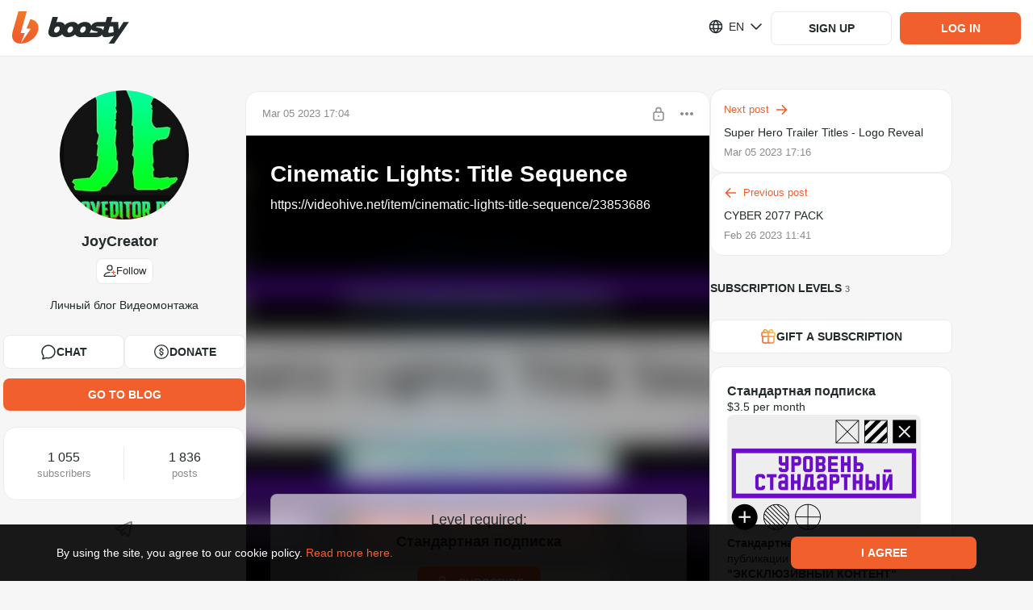

--- FILE ---
content_type: application/javascript
request_url: https://static.boosty.to/js/icons.Db3gwwTP.js
body_size: 146555
content:
import{a as o,b as t}from"./vendor.Y10_qRoN.js";const e="icon-arrow-circle-filled",$7='<symbol id="icon-arrow-circle-filled" viewBox="0 0 16 16" fill="none" xmlns="http://www.w3.org/2000/svg"><g clip-path="url(#fd43b6c8__clip0_38399_26055)"><rect width="16" height="16" rx="6.4" fill="white"/><rect width="16" height="16" rx="6.4" fill="currentColor" fill-opacity="0.3"/><path d="M11.2002 7.9998H4.8002M11.2002 7.9998L8.0802 4.7998M11.2002 7.9998L8.0802 11.1998" stroke="currentColor" stroke-width="1.5" stroke-linecap="round" stroke-linejoin="round"/></g><defs><clipPath id="fd43b6c8__clip0_38399_26055"><rect width="16" height="16" fill="white"/></clipPath></defs></symbol>',{dispose:H7}=o($7,e),V7=t(e);import.meta.hot&&(import.meta.hot.dispose(H7),import.meta.hot.accept());const s="icon-arrow-circle-up",F7='<symbol id="icon-arrow-circle-up" xmlns="http://www.w3.org/2000/svg" viewBox="0 0 20 20"><path fill-rule="nonzero" d="M10 0C4.477 0 0 4.477 0 10s4.477 10 10 10 10-4.477 10-10S15.523 0 10 0zm0 2a8 8 0 1 1 0 16 8 8 0 0 1 0-16zm0 2.586L5.293 9.293l1.414 1.414L9 8.414V15h2V8.414l2.293 2.293 1.414-1.414L10 4.586z"/></symbol>',{dispose:B7}=o(F7,s),G7=t(s);import.meta.hot&&(import.meta.hot.dispose(B7),import.meta.hot.accept());const i="icon-arrow-circle-up-rounded",U7='<symbol id="icon-arrow-circle-up-rounded" viewBox="0 0 20 20" fill="none" xmlns="http://www.w3.org/2000/svg"><circle cx="10" cy="10" r="9" stroke="currentColor" stroke-width="1.5"/><path d="M10 6L10 14M10 6L13 8.97143M10 6L7 8.97143" stroke="currentColor" stroke-width="1.5" stroke-linecap="round" stroke-linejoin="round"/></symbol>',{dispose:I7}=o(U7,i),S7=t(i);import.meta.hot&&(import.meta.hot.dispose(I7),import.meta.hot.accept());const r="icon-arrow-corner-down-left",X7='<symbol id="icon-arrow-corner-down-left" viewBox="0 0 20 20" fill="none" xmlns="http://www.w3.org/2000/svg"><path d="M4 12L6.5 14.5M4 12L6.5 9M4 12L12 12C14.2091 12 16 10.2091 16 8.00001V4.00001" stroke="currentColor" stroke-width="1.5" stroke-linecap="round" stroke-linejoin="round"/></symbol>',{dispose:O7}=o(X7,r),j7=t(r);import.meta.hot&&(import.meta.hot.dispose(O7),import.meta.hot.accept());const l="icon-arrow-corner-left",D7='<symbol id="icon-arrow-corner-left" viewBox="0 0 14 14" fill="none" xmlns="http://www.w3.org/2000/svg"><path d="M2.80078 5.59992L5.60078 2.79993M2.80078 5.59992L5.60078 8.39992M2.80078 5.59992L7.20078 5.59992C9.40992 5.59992 11.2008 7.39078 11.2008 9.59992V11.1999" stroke="currentColor" stroke-width="1.5" stroke-linecap="round" stroke-linejoin="round"/></symbol>',{dispose:A7}=o(D7,l),E7=t(l);import.meta.hot&&(import.meta.hot.dispose(A7),import.meta.hot.accept());const n="icon-arrow-from-square",P7='<symbol id="icon-arrow-from-square" viewBox="0 0 20 20" fill="none" xmlns="http://www.w3.org/2000/svg"><path d="M9 2.75C9.41421 2.75 9.75 2.41421 9.75 2C9.75 1.58579 9.41421 1.25 9 1.25V2.75ZM18.75 11C18.75 10.5858 18.4142 10.25 18 10.25C17.5858 10.25 17.25 10.5858 17.25 11L18.75 11ZM15 17.25H5V18.75L15 18.75L15 17.25ZM2.75 15L2.75 5H1.25L1.25 15H2.75ZM5 2.75L9 2.75V1.25L5 1.25V2.75ZM17.25 11V15L18.75 15L18.75 11L17.25 11ZM5 17.25C3.75736 17.25 2.75 16.2426 2.75 15H1.25C1.25 17.0711 2.92893 18.75 5 18.75V17.25ZM15 18.75C17.0711 18.75 18.75 17.0711 18.75 15L17.25 15C17.25 16.2426 16.2426 17.25 15 17.25L15 18.75ZM2.75 5C2.75 3.75736 3.75736 2.75 5 2.75V1.25C2.92893 1.25 1.25 2.92893 1.25 5H2.75Z" fill="currentColor"/><path d="M18 2H18.75C18.75 1.58579 18.4142 1.25 18 1.25V2ZM13 1.25C12.5858 1.25 12.25 1.58579 12.25 2C12.25 2.41421 12.5858 2.75 13 2.75V1.25ZM17.25 7C17.25 7.41421 17.5858 7.75 18 7.75C18.4142 7.75 18.75 7.41421 18.75 7L17.25 7ZM9.46967 9.46967C9.17678 9.76256 9.17678 10.2374 9.46967 10.5303C9.76256 10.8232 10.2374 10.8232 10.5303 10.5303L9.46967 9.46967ZM18 1.25L13 1.25V2.75L18 2.75V1.25ZM17.25 2V7L18.75 7V2L17.25 2ZM17.4697 1.46967L9.46967 9.46967L10.5303 10.5303L18.5303 2.53033L17.4697 1.46967Z" fill="currentColor"/></symbol>',{dispose:z7}=o(P7,n),T7=t(n);import.meta.hot&&(import.meta.hot.dispose(z7),import.meta.hot.accept());const a="icon-arrow-from-window",R7='<symbol id="icon-arrow-from-window" viewBox="0 0 20 20" fill="none" xmlns="http://www.w3.org/2000/svg"><path d="M2 13V4C2 3.44772 2.44772 3 3 3H11.5M2 13V16C2 16.5523 2.44772 17 3 17H5H14M2 13H14M14 13V17M14 13V10M14 17H17C17.5523 17 18 16.5523 18 16V10" stroke="currentColor" stroke-width="1.5" stroke-linecap="round"/><path d="M18 3H14.5M18 3V6.5M18 3L14 7" stroke="currentColor" stroke-width="1.5" stroke-linecap="round" stroke-linejoin="round"/></symbol>',{dispose:q7}=o(R7,a),N7=t(a);import.meta.hot&&(import.meta.hot.dispose(q7),import.meta.hot.accept());const c="icon-arrow-long",W7='<symbol id="icon-arrow-long" viewBox="0 0 20 20" fill="none" xmlns="http://www.w3.org/2000/svg"><path d="M3 10H18M3 10L9.5 3.5M3 10L9.5 16.5" stroke="currentColor" stroke-width="1.5" stroke-linecap="round" stroke-linejoin="round"/></symbol>',{dispose:Y7}=o(W7,c),Q7=t(c);import.meta.hot&&(import.meta.hot.dispose(Y7),import.meta.hot.accept());const p="icon-arrow-long-bold",J7='<symbol id="icon-arrow-long-bold" viewBox="0 0 20 20" fill="none" xmlns="http://www.w3.org/2000/svg"><path d="M3 10H18M3 10L9.5 3.5M3 10L9.5 16.5" stroke="currentColor" stroke-width="2" stroke-linecap="round" stroke-linejoin="round"/></symbol>',{dispose:K7}=o(J7,p),o0=t(p);import.meta.hot&&(import.meta.hot.dispose(K7),import.meta.hot.accept());const d="icon-arrow-narrow-down",t0='<symbol id="icon-arrow-narrow-down" viewBox="0 0 20 20" fill="none" xmlns="http://www.w3.org/2000/svg"><path d="M3.29289 9.70711C2.90237 9.31658 2.90237 8.68342 3.29289 8.29289C3.68342 7.90237 4.31658 7.90237 4.70711 8.29289L3.29289 9.70711ZM10 15L10.7071 15.7071C10.3166 16.0976 9.68342 16.0976 9.29289 15.7071L10 15ZM15.2929 8.29289C15.6834 7.90237 16.3166 7.90237 16.7071 8.29289C17.0976 8.68342 17.0976 9.31658 16.7071 9.70711L15.2929 8.29289ZM4.70711 8.29289L10.7071 14.2929L9.29289 15.7071L3.29289 9.70711L4.70711 8.29289ZM9.29289 14.2929L15.2929 8.29289L16.7071 9.70711L10.7071 15.7071L9.29289 14.2929Z" fill="currentColor"/><line x1="1" y1="19" x2="19" y2="19" stroke="currentColor" stroke-width="2" stroke-linecap="round" stroke-linejoin="round"/><line x1="10" y1="1" x2="10" y2="14" stroke="currentColor" stroke-width="2" stroke-linecap="round" stroke-linejoin="round"/></symbol>',{dispose:e0}=o(t0,d),s0=t(d);import.meta.hot&&(import.meta.hot.dispose(e0),import.meta.hot.accept());const C="icon-arrow-narrow-right",i0='<symbol id="icon-arrow-narrow-right" viewBox="0 0 20 20" fill="none" xmlns="http://www.w3.org/2000/svg"><path d="M16 10L7 10M16 10L10.8 15M16 10L10.8 5" stroke="currentColor" stroke-width="1.5" stroke-linecap="round" stroke-linejoin="round"/><path d="M3.25 15C3.25 15.4142 3.58579 15.75 4 15.75C4.41421 15.75 4.75 15.4142 4.75 15L3.25 15ZM4.75 5C4.75 4.58579 4.41421 4.25 4 4.25C3.58579 4.25 3.25 4.58579 3.25 5L4.75 5ZM4.75 15L4.75 5L3.25 5L3.25 15L4.75 15Z" fill="currentColor"/></symbol>',{dispose:r0}=o(i0,C),l0=t(C);import.meta.hot&&(import.meta.hot.dispose(r0),import.meta.hot.accept());const m="icon-arrow-repeat",n0='<symbol id="icon-arrow-repeat" xmlns="http://www.w3.org/2000/svg" viewBox="0 0 24 24" fill="none"><g clip-path="url(#a2ad32b5__clip0_63014_75177)"><path d="M15.75 9H20.25V4.5" stroke="currentColor" stroke-width="1.5" stroke-linecap="round" stroke-linejoin="round"/><path d="M20.25 9.0011L17.5988 6.34985C16.0633 4.81451 13.9846 3.94637 11.8132 3.93373C9.64193 3.9211 7.55317 4.76498 6 6.28235" stroke="currentColor" stroke-width="1.5" stroke-linecap="round" stroke-linejoin="round"/><path d="M8.25 15H3.75V19.5" stroke="currentColor" stroke-width="1.5" stroke-linecap="round" stroke-linejoin="round"/><path d="M3.75 15L6.40125 17.6512C7.93666 19.1866 10.0154 20.0547 12.1868 20.0674C14.3581 20.08 16.4468 19.2361 18 17.7188" stroke="currentColor" stroke-width="1.5" stroke-linecap="round" stroke-linejoin="round"/></g><defs><clipPath id="a2ad32b5__clip0_63014_75177"><rect width="24" height="24" fill="white"/></clipPath></defs></symbol>',{dispose:a0}=o(n0,m),c0=t(m);import.meta.hot&&(import.meta.hot.dispose(a0),import.meta.hot.accept());const h="icon-arrow-reset",p0='<symbol id="icon-arrow-reset" fill="none" xmlns="http://www.w3.org/2000/svg" viewBox="0 0 20 20"><path d="M18 10a8 8 0 11-2.708-6" stroke="currentColor" stroke-width="1.5" stroke-linecap="round" stroke-linejoin="round"/><path d="M16.75 2a.75.75 0 00-1.5 0h1.5zM16 5v.75a.75.75 0 00.75-.75H16zm-3-.75a.75.75 0 000 1.5v-1.5zM15.25 2v3h1.5V2h-1.5zM16 4.25h-3v1.5h3v-1.5z" fill="currentColor"/></symbol>',{dispose:d0}=o(p0,h),C0=t(h);import.meta.hot&&(import.meta.hot.dispose(d0),import.meta.hot.accept());const f="icon-arrow-right",m0='<symbol id="icon-arrow-right" viewBox="0 0 20 20" fill="none" xmlns="http://www.w3.org/2000/svg"><path d="M13.3536 6.64645C13.1583 6.45118 12.8417 6.45118 12.6464 6.64645C12.4512 6.84171 12.4512 7.15829 12.6464 7.35355L13.3536 6.64645ZM16 10L16.3536 10.3536C16.5488 10.1583 16.5488 9.84171 16.3536 9.64645L16 10ZM12.6464 12.6464C12.4512 12.8417 12.4512 13.1583 12.6464 13.3536C12.8417 13.5488 13.1583 13.5488 13.3536 13.3536L12.6464 12.6464ZM4 9.5C3.72386 9.5 3.5 9.72386 3.5 10C3.5 10.2761 3.72386 10.5 4 10.5V9.5ZM12.6464 7.35355L15.6464 10.3536L16.3536 9.64645L13.3536 6.64645L12.6464 7.35355ZM15.6464 9.64645L12.6464 12.6464L13.3536 13.3536L16.3536 10.3536L15.6464 9.64645ZM16 9.5H4V10.5H16V9.5Z" fill="currentColor"/></symbol>',{dispose:h0}=o(m0,f),f0=t(f);import.meta.hot&&(import.meta.hot.dispose(h0),import.meta.hot.accept());const w="icon-arrow-right-2",w0='<symbol id="icon-arrow-right-2" viewBox="0 0 16 16" fill="none" xmlns="http://www.w3.org/2000/svg"><g opacity="0.5"><path d="M13.5996 8L2.39961 8M13.5996 8L9.43961 4M13.5996 8L9.43961 12" stroke="currentColor" stroke-width="1.2" stroke-linecap="round" stroke-linejoin="round"/></g></symbol>',{dispose:_0}=o(w0,w),L0=t(w);import.meta.hot&&(import.meta.hot.dispose(_0),import.meta.hot.accept());const _="icon-arrow-right-from-square",u0='<symbol id="icon-arrow-right-from-square" viewBox="0 0 20 20" fill="none" xmlns="http://www.w3.org/2000/svg"><path d="M18 10H5M18 10L14 6M18 10L14 14" stroke="currentColor" stroke-width="1.5" stroke-linecap="round" stroke-linejoin="round"/><path d="M18 5V4C18 2.89543 17.1046 2 16 2H4C2.89543 2 2 2.89543 2 4V16C2 17.1046 2.89543 18 4 18H16C17.1046 18 18 17.1046 18 16V15" stroke="currentColor" stroke-width="1.5" stroke-linecap="round"/></symbol>',{dispose:y0}=o(u0,_),k0=t(_);import.meta.hot&&(import.meta.hot.dispose(y0),import.meta.hot.accept());const L="icon-arrow-short",M0='<symbol id="icon-arrow-short" viewBox="0 0 20 20" fill="none" xmlns="http://www.w3.org/2000/svg"><path d="M4.53033 6.46967C4.23744 6.17678 3.76256 6.17678 3.46967 6.46967C3.17678 6.76256 3.17678 7.23744 3.46967 7.53033L4.53033 6.46967ZM10 13L9.46967 13.5303C9.76256 13.8232 10.2374 13.8232 10.5303 13.5303L10 13ZM16.5303 7.53033C16.8232 7.23744 16.8232 6.76256 16.5303 6.46967C16.2374 6.17678 15.7626 6.17678 15.4697 6.46967L16.5303 7.53033ZM3.46967 7.53033L9.46967 13.5303L10.5303 12.4697L4.53033 6.46967L3.46967 7.53033ZM10.5303 13.5303L16.5303 7.53033L15.4697 6.46967L9.46967 12.4697L10.5303 13.5303Z" fill="currentColor"/></symbol>',{dispose:b0}=o(M0,L),g0=t(L);import.meta.hot&&(import.meta.hot.dispose(b0),import.meta.hot.accept());const u="icon-arrow-short-bold",x0='<symbol id="icon-arrow-short-bold" viewBox="0 0 15 16" fill="none" xmlns="http://www.w3.org/2000/svg"><path d="M3.53033 5.21967C3.23744 4.92678 2.76256 4.92678 2.46967 5.21967C2.17678 5.51256 2.17678 5.98744 2.46967 6.28033L3.53033 5.21967ZM7.5 10.25L6.96967 10.7803C7.26256 11.0732 7.73744 11.0732 8.03033 10.7803L7.5 10.25ZM12.5303 6.28033C12.8232 5.98744 12.8232 5.51256 12.5303 5.21967C12.2374 4.92678 11.7626 4.92678 11.4697 5.21967L12.5303 6.28033ZM2.46967 6.28033L6.96967 10.7803L8.03033 9.71967L3.53033 5.21967L2.46967 6.28033ZM8.03033 10.7803L12.5303 6.28033L11.4697 5.21967L6.96967 9.71967L8.03033 10.7803Z" fill="currentColor"/></symbol>',{dispose:Z0}=o(x0,u),v0=t(u);import.meta.hot&&(import.meta.hot.dispose(Z0),import.meta.hot.accept());const y="icon-arrow-square-rounded",$0='<symbol id="icon-arrow-square-rounded" viewBox="0 0 20 20" fill="none" xmlns="http://www.w3.org/2000/svg"><g clip-path="url(#520fe158__clip0_6675_3077)"><path d="M14 10H6M14 10L10.1 6M14 10L10.1 14" stroke="currentColor" stroke-width="1.5" stroke-linecap="round" stroke-linejoin="round"/><rect x="0.75" y="0.75" width="18.5" height="18.5" rx="7.25" stroke="currentColor" stroke-width="1.5"/></g><defs><clipPath id="520fe158__clip0_6675_3077"><rect width="20" height="20" fill="transparent"/></clipPath></defs></symbol>',{dispose:H0}=o($0,y),V0=t(y);import.meta.hot&&(import.meta.hot.dispose(H0),import.meta.hot.accept());const k="icon-arrow-swirly",F0='<symbol id="icon-arrow-swirly" viewBox="0 0 42 43" fill="none" xmlns="http://www.w3.org/2000/svg"><path fill-rule="evenodd" clip-rule="evenodd" d="M26.3831 24.4109C26.178 24.2721 25.9403 24.1668 25.7028 24.0618C24.4804 23.4355 23.0711 22.6888 21.6792 22.4891C19.8408 22.2404 18.5433 22.7311 17.658 23.6343C16.4131 24.9063 16.0499 27.1261 16.5271 29.1931C16.9928 31.2484 18.2399 33.1581 20.0081 33.9328C21.2106 34.4729 22.6827 34.4878 24.3466 33.6347C26.2383 32.6782 27.2137 30.9379 27.5816 28.9213C27.7359 28.1483 27.761 27.3787 27.7485 26.5713C28.3873 27.0114 29.0316 27.4567 29.6834 27.9098C31.7569 29.4534 33.7242 31.2881 35.448 33.2106C37.7603 35.7217 39.5704 38.5257 40.872 41.6819C41.0117 41.9541 41.3469 42.0905 41.6304 41.9766C41.9136 41.8623 42.0473 41.5326 41.9406 41.2272C40.5844 37.9501 38.7168 35.0222 36.3098 32.4165C34.4998 30.4741 32.5105 28.5515 30.3512 26.9883C29.4477 26.3498 28.5585 25.7254 27.6448 25.1429C27.4249 23.3995 26.9305 21.7127 26.3675 20.4211C22.4824 11.8994 11.1153 6.55962 2.51343 3.91909C2.21736 3.82173 1.91048 3.9789 1.81576 4.2816C1.72138 4.58463 1.89922 4.89495 2.1953 4.99232C10.5173 7.55171 21.569 12.6419 25.321 20.898C25.7621 21.869 26.142 23.11 26.3831 24.4109ZM26.5565 25.8431C26.1359 25.5549 25.6846 25.302 25.2011 25.0835C24.0559 24.5344 22.7955 23.8037 21.5366 23.6047C20.1526 23.4129 19.1532 23.7387 18.4974 24.4077C17.4486 25.4784 17.2533 27.27 17.653 28.9282C18.0309 30.6308 18.9959 32.2583 20.476 32.8773C21.4165 33.288 22.5371 33.2822 23.8118 32.6361C25.3892 31.829 26.1733 30.3614 26.4545 28.7217C26.6396 27.7808 26.6548 26.8025 26.5565 25.8431Z" fill="currentColor"/><path fill-rule="evenodd" clip-rule="evenodd" d="M2.05509 4.25455C2.33759 4.20587 2.67805 4.21514 3.01884 4.22475C3.68684 4.23038 4.34198 4.28926 4.79504 4.21243C7.54321 3.78122 10.8335 3.22987 13.3286 1.94951C13.5959 1.81936 13.7114 1.47128 13.5657 1.19308C13.4203 0.915218 13.0935 0.786989 12.7931 0.950263C10.4219 2.15577 7.27375 2.65108 4.60541 3.09586C4.13711 3.15746 3.34247 3.09103 2.66619 3.07713C2.07536 3.08242 1.54374 3.14707 1.16089 3.36035C0.935689 3.46633 0.703859 3.83063 0.878062 4.40225C1.14168 5.19577 2.37747 6.8956 2.48643 7.0708C3.59457 8.84131 4.5299 10.4389 4.18017 12.6061C4.14539 12.9025 4.36504 13.1883 4.64423 13.2688C4.95653 13.3161 5.26129 13.0909 5.29573 12.7941C5.68388 10.3341 4.729 8.45203 3.45262 6.44705C3.34797 6.34239 2.60313 5.33261 2.19213 4.52419C2.15935 4.42517 2.08689 4.35258 2.05509 4.25455Z" fill="currentColor"/></symbol>',{dispose:B0}=o(F0,k),G0=t(k);import.meta.hot&&(import.meta.hot.dispose(B0),import.meta.hot.accept());const M="icon-arrow-swirly-new",U0='<symbol id="icon-arrow-swirly-new" viewBox="0 0 69 66" fill="none" xmlns="http://www.w3.org/2000/svg"><path fill-rule="evenodd" clip-rule="evenodd" d="M2.49953 16.98C14.0003 40.1221 39.6687 44.7938 63.3119 40.0312C63.7182 39.9501 64.1153 40.2131 64.1964 40.6193C64.2774 41.0256 64.0145 41.4227 63.6082 41.5037C39.3031 46.4011 12.977 41.438 1.15438 17.6473C0.969441 17.2771 1.12124 16.8266 1.4933 16.641C1.86356 16.4561 2.31401 16.6079 2.49953 16.98Z" fill="url(#212734f9__paint0_linear_28415_176010)"/><path fill-rule="evenodd" clip-rule="evenodd" d="M63.0162 40.8572C61.7615 40.448 60.1813 39.9518 60.0036 39.8903C55.1885 38.2228 50.8901 35.8976 46.7828 32.8639C46.4491 32.618 46.3786 32.1465 46.6245 31.8128C46.8703 31.4792 47.3418 31.4087 47.6754 31.6545C51.6575 34.5977 55.8255 36.8538 60.4965 38.4708C60.7687 38.5652 64.3216 39.6784 65.0232 39.9574C65.3114 40.0705 65.4394 40.2241 65.4661 40.2632C65.6161 40.4654 65.6294 40.6585 65.6106 40.8082C65.588 40.9771 65.4829 41.2469 65.1796 41.4658C64.8612 41.6935 64.0886 42.0021 63.8999 42.0958C61.0562 43.5165 57.7586 44.8545 54.9653 46.7095C52.3013 48.4783 50.0932 50.7202 49.2888 54.0285C49.1913 54.4314 48.7835 54.6784 48.3807 54.5809C47.9778 54.4833 47.7307 54.0756 47.8283 53.6727C48.7283 49.9742 51.1564 47.4349 54.1332 45.4581C56.9103 43.6143 60.1702 42.2648 63.0162 40.8572Z" fill="#59A840"/><defs><linearGradient id="212734f9__paint0_linear_28415_176010" x1="23.7187" y1="38.5757" x2="1.19147" y2="16.9763" gradientUnits="userSpaceOnUse"><stop stop-color="#59A840"/><stop offset="1" stop-color="#59A840" stop-opacity="0"/></linearGradient></defs></symbol>',{dispose:I0}=o(U0,M),S0=t(M);import.meta.hot&&(import.meta.hot.dispose(I0),import.meta.hot.accept());const b="icon-arrow-clockwise",X0='<symbol id="icon-arrow-clockwise" viewBox="0 0 20 20" fill="none" xmlns="http://www.w3.org/2000/svg"><g clip-path="url(#10ea5d73__clip0_54754_48768)"><path d="M18.125 4.375V8.125H14.375" stroke="currentColor" stroke-width="1.25" stroke-linecap="round" stroke-linejoin="round"/><path d="M14.7195 14.9999C13.7368 15.9274 12.5026 16.5447 11.1711 16.7747C9.83952 17.0047 8.46973 16.8372 7.23283 16.2932C5.99594 15.7491 4.94678 14.8527 4.21646 13.7158C3.48614 12.5789 3.10703 11.252 3.12651 9.90089C3.14599 8.54978 3.5632 7.23436 4.32599 6.119C5.08879 5.00364 6.16335 4.13779 7.41542 3.62965C8.66748 3.1215 10.0415 2.99359 11.3659 3.26189C12.6902 3.53019 13.9062 4.18281 14.8617 5.1382L18.125 8.12492" stroke="currentColor" stroke-width="1.5" stroke-linecap="round" stroke-linejoin="round"/></g><defs><clipPath id="10ea5d73__clip0_54754_48768"><rect width="20" height="20" fill="white" transform="matrix(-1 0 0 1 20 0)"/></clipPath></defs></symbol>',{dispose:O0}=o(X0,b),j0=t(b);import.meta.hot&&(import.meta.hot.dispose(O0),import.meta.hot.accept());const g="icon-arrow-counterclockwise",D0='<symbol id="icon-arrow-counterclockwise" viewBox="0 0 20 20" fill="none" xmlns="http://www.w3.org/2000/svg"><g clip-path="url(#6efbaf1e__clip0_54754_48763)"><path d="M1.875 4.375V8.125H5.625" stroke="currentColor" stroke-width="1.25" stroke-linecap="round" stroke-linejoin="round"/><path d="M5.28047 14.9999C6.26318 15.9274 7.49741 16.5447 8.82895 16.7747C10.1605 17.0047 11.5303 16.8372 12.7672 16.2932C14.0041 15.7491 15.0532 14.8527 15.7835 13.7158C16.5139 12.5789 16.893 11.252 16.8735 9.90089C16.854 8.54978 16.4368 7.23436 15.674 6.119C14.9112 5.00364 13.8366 4.13779 12.5846 3.62965C11.3325 3.1215 9.95847 2.99359 8.63412 3.26189C7.30977 3.53019 6.09385 4.18281 5.13828 5.1382L1.875 8.12492" stroke="currentColor" stroke-width="1.5" stroke-linecap="round" stroke-linejoin="round"/></g><defs><clipPath id="6efbaf1e__clip0_54754_48763"><rect width="20" height="20" fill="white"/></clipPath></defs></symbol>',{dispose:A0}=o(D0,g),E0=t(g);import.meta.hot&&(import.meta.hot.dispose(A0),import.meta.hot.accept());const x="icon-arrow-down",P0='<symbol id="icon-arrow-down" viewBox="0 0 10 13" fill="none" xmlns="http://www.w3.org/2000/svg"><path d="M4.6001 11.7998L4.6001 0.599804M4.6001 11.7998L0.600097 7.6398M4.6001 11.7998L8.6001 7.6398" stroke="currentColor" stroke-width="1.2" stroke-linecap="round" stroke-linejoin="round"/></symbol>',{dispose:z0}=o(P0,x),T0=t(x);import.meta.hot&&(import.meta.hot.dispose(z0),import.meta.hot.accept());const Z="icon-check",R0='<symbol id="icon-check" viewBox="0 0 20 20" xmlns="http://www.w3.org/2000/svg"><path fill="currentColor" d="M4.4741 11.6195C3.98783 11.3577 3.38137 11.5396 3.11953 12.0259C2.85769 12.5122 3.03963 13.1186 3.5259 13.3805L4.4741 11.6195ZM10.5 16L10.0259 16.8805C10.2692 17.0115 10.5559 17.036 10.8179 16.9481C11.0799 16.8603 11.2939 16.6679 11.4091 16.4167L10.5 16ZM16.9091 4.41665C17.1392 3.91459 16.9187 3.32105 16.4167 3.09094C15.9146 2.86082 15.321 3.08128 15.0909 3.58335L16.9091 4.41665ZM3.5259 13.3805L10.0259 16.8805L10.9741 15.1195L4.4741 11.6195L3.5259 13.3805ZM11.4091 16.4167L16.9091 4.41665L15.0909 3.58335L9.59094 15.5833L11.4091 16.4167Z"/></symbol>',{dispose:q0}=o(R0,Z),N0=t(Z);import.meta.hot&&(import.meta.hot.dispose(q0),import.meta.hot.accept());const v="icon-check-double",W0='<symbol id="icon-check-double" viewBox="0 0 20 20" xmlns="http://www.w3.org/2000/svg"><path d="M3.29367 11.8099C2.91253 11.6477 2.47207 11.8252 2.30988 12.2063C2.1477 12.5875 2.32519 13.0279 2.70633 13.1901L3.29367 11.8099ZM8.875 15L8.58133 15.6901C8.76569 15.7686 8.97377 15.77 9.15918 15.6941C9.3446 15.6182 9.49193 15.4712 9.56833 15.286L8.875 15ZM13.6933 5.286C13.8513 4.90308 13.6689 4.46462 13.286 4.30667C12.9031 4.14872 12.4646 4.33109 12.3067 4.714L13.6933 5.286ZM2.70633 13.1901L8.58133 15.6901L9.16867 14.3099L3.29367 11.8099L2.70633 13.1901ZM9.56833 15.286L13.6933 5.286L12.3067 4.714L8.18167 14.714L9.56833 15.286Z"/><path d="M12.875 15L12.5813 15.6901C12.7657 15.7686 12.9738 15.77 13.1592 15.6941C13.3446 15.6182 13.4919 15.4712 13.5683 15.286L12.875 15ZM17.6933 5.286C17.8513 4.90308 17.6689 4.46462 17.286 4.30667C16.9031 4.14872 16.4646 4.33109 16.3067 4.714L17.6933 5.286ZM13.5683 15.286L17.6933 5.286L16.3067 4.714L12.1817 14.714L13.5683 15.286ZM10.7063 14.8922L12.5813 15.6901L13.1687 14.3099L11.2937 13.512L10.7063 14.8922Z"/></symbol>',{dispose:Y0}=o(W0,v),Q0=t(v);import.meta.hot&&(import.meta.hot.dispose(Y0),import.meta.hot.accept());const $="icon-check-framed",J0='<symbol id="icon-check-framed" viewBox="0 0 16 16" fill="none" xmlns="http://www.w3.org/2000/svg"><path d="M5.52347 0.00109145C5.27083 -0.00703303 5.00877 0.0293356 4.74351 0.139284C4.0361 0.432184 3.71669 1.07544 3.46855 1.61177C3.22041 2.1481 3.00583 2.63652 2.82131 2.82115H2.82053C2.61693 3.02499 2.12773 3.2443 1.59554 3.49259C1.06334 3.74088 0.428208 4.04692 0.139446 4.74413C-0.149205 5.44138 0.0838971 6.10741 0.284665 6.6593C0.485433 7.21119 0.675938 7.71171 0.675819 7.99984C0.675707 8.26098 0.483025 8.7583 0.2792 9.31305C0.0753745 9.86781 -0.153748 10.549 0.139446 11.2563C0.432347 11.9637 1.07561 12.2831 1.61193 12.5313C2.14826 12.7794 2.6359 12.994 2.82053 13.1785V13.1793H2.82131C3.02515 13.3829 3.24368 13.8721 3.49197 14.4043C3.74026 14.9365 4.0463 15.5716 4.74351 15.8604C5.44076 16.149 6.10679 15.9159 6.65868 15.7152C7.21057 15.5144 7.71187 15.3239 8 15.324C8.26115 15.3241 8.75846 15.5168 9.31322 15.7206C9.86797 15.9245 10.5483 16.1536 11.2557 15.8604C11.9631 15.5675 12.2825 14.9242 12.5307 14.3879C12.7788 13.8516 12.9942 13.3639 13.1787 13.1793V13.1785C13.3823 12.9747 13.8715 12.7562 14.4037 12.5079C14.9359 12.2596 15.5718 11.9535 15.8606 11.2563C16.1492 10.5591 15.9161 9.89305 15.7153 9.34116C15.5146 8.78927 15.3233 8.28796 15.3234 7.99984C15.3235 7.73869 15.517 7.24138 15.7208 6.68662C15.9246 6.13187 16.1537 5.4515 15.8606 4.74413C15.5677 4.03672 14.9244 3.71731 14.3881 3.46917C13.8517 3.22103 13.3633 3.00567 13.1787 2.82115C12.9749 2.61755 12.7555 2.12835 12.5072 1.59616C12.259 1.06396 11.9529 0.428045 11.2557 0.139284C10.5585 -0.149368 9.89243 0.0837345 9.34054 0.284502C8.78865 0.48527 8.28813 0.676556 8 0.676437C7.73885 0.676325 7.24154 0.482862 6.68678 0.279037C6.40941 0.177125 6.10052 0.0690597 5.77253 0.0229523C5.69053 0.0114255 5.60769 0.00379959 5.52347 0.00109145Z" fill="currentColor"/><path d="M5.79367 8.55988C5.41253 8.3977 4.97207 8.57519 4.80988 8.95633C4.6477 9.33747 4.82519 9.77793 5.20633 9.94012L5.79367 8.55988ZM8.4375 10.5L8.14383 11.1901C8.32819 11.2686 8.53627 11.27 8.72168 11.1941C8.9071 11.1182 9.05443 10.9712 9.13083 10.786L8.4375 10.5ZM11.1933 5.786C11.3513 5.40308 11.1689 4.96462 10.786 4.80667C10.4031 4.64872 9.96462 4.83109 9.80667 5.214L11.1933 5.786ZM5.20633 9.94012L8.14383 11.1901L8.73117 9.80988L5.79367 8.55988L5.20633 9.94012ZM9.13083 10.786L11.1933 5.786L9.80667 5.214L7.74417 10.214L9.13083 10.786Z" fill="white"/></symbol>',{dispose:K0}=o(J0,$),o6=t($);import.meta.hot&&(import.meta.hot.dispose(K0),import.meta.hot.accept());const H="icon-check-rounded",t6='<symbol id="icon-check-rounded" viewBox="0 0 40 40" fill="none" xmlns="http://www.w3.org/2000/svg"><circle cx="20" cy="20" r="18" stroke="currentColor" stroke-width="3"/><path d="M14.5873 21.6198C13.8251 21.2954 12.9441 21.6504 12.6198 22.4127C12.2954 23.1749 12.6504 24.0559 13.4127 24.3802L14.5873 21.6198ZM21.05 26L20.4627 27.3802C20.8314 27.5371 21.2475 27.54 21.6184 27.3882C21.9892 27.2363 22.2839 26.9424 22.4367 26.572L21.05 26ZM27.3867 14.572C27.7026 13.8062 27.3378 12.9292 26.572 12.6133C25.8062 12.2974 24.9292 12.6622 24.6133 13.428L27.3867 14.572ZM13.4127 24.3802L20.4627 27.3802L21.6373 24.6198L14.5873 21.6198L13.4127 24.3802ZM22.4367 26.572L27.3867 14.572L24.6133 13.428L19.6633 25.428L22.4367 26.572Z" fill="currentColor"/></symbol>',{dispose:e6}=o(t6,H),s6=t(H);import.meta.hot&&(import.meta.hot.dispose(e6),import.meta.hot.accept());const V="icon-check-rounded-double",i6='<symbol id="icon-check-rounded-double" viewBox="0 0 40 40" fill="none" xmlns="http://www.w3.org/2000/svg"><path fill-rule="evenodd" clip-rule="evenodd" d="M33.6638 21.2788C33.8842 20.2205 34.0001 19.1237 34.0001 17.9999C34.0001 17.6742 33.9904 17.3507 33.9712 17.0298C36.4429 19.2278 38 22.432 38 25.9999C38 32.6274 32.6274 37.9999 26 37.9999C22.4321 37.9999 19.2278 36.4428 17.0298 33.971C17.3508 33.9902 17.6743 33.9999 18.0001 33.9999C19.1238 33.9999 20.2205 33.8841 21.2789 33.6637C22.6514 34.511 24.2686 34.9999 26 34.9999C30.9706 34.9999 35 30.9705 35 25.9999C35 24.2685 34.5111 22.6513 33.6638 21.2788Z" fill="currentColor"/><circle cx="18" cy="18" r="14.5" stroke="currentColor" stroke-width="3"/><path d="M13 20.5L18.875 23L23 13" stroke="currentColor" stroke-width="3" stroke-linecap="round" stroke-linejoin="round"/></symbol>',{dispose:r6}=o(i6,V),l6=t(V);import.meta.hot&&(import.meta.hot.dispose(r6),import.meta.hot.accept());const F="icon-check-small",n6='<symbol id="icon-check-small" viewBox="0 0 16 16" xmlns="http://www.w3.org/2000/svg"><path d="M4.39156 9.07985C3.88337 8.8636 3.2961 9.10026 3.07985 9.60844C2.8636 10.1166 3.10026 10.7039 3.60844 10.9202L4.39156 9.07985ZM8.7 12L8.30844 12.9202C8.55425 13.0248 8.83169 13.0267 9.07891 12.9254C9.32613 12.8242 9.52257 12.6283 9.62444 12.3813L8.7 12ZM12.9244 4.38133C13.135 3.87078 12.8919 3.28616 12.3813 3.07556C11.8708 2.86496 11.2862 3.10812 11.0756 3.61867L12.9244 4.38133ZM3.60844 10.9202L8.30844 12.9202L9.09156 11.0798L4.39156 9.07985L3.60844 10.9202ZM9.62444 12.3813L12.9244 4.38133L11.0756 3.61867L7.77556 11.6187L9.62444 12.3813Z"/></symbol>',{dispose:a6}=o(n6,F),c6=t(F);import.meta.hot&&(import.meta.hot.dispose(a6),import.meta.hot.accept());const B="icon-check-inner",p6='<symbol id="icon-check-inner" viewBox="0 0 9 8" fill="none" xmlns="http://www.w3.org/2000/svg"><path d="M0.800049 3.6002L3.20005 6.0002L8.00005 1.2002" stroke="currentColor" stroke-width="1.5"/></symbol>',{dispose:d6}=o(p6,B),C6=t(B);import.meta.hot&&(import.meta.hot.dispose(d6),import.meta.hot.accept());const G="icon-check-thin",m6='<symbol id="icon-check-thin" viewBox="0 0 20 20" fill="none" xmlns="http://www.w3.org/2000/svg"><path d="M5.29367 11.8099C4.91253 11.6477 4.47207 11.8252 4.30988 12.2063C4.1477 12.5875 4.32519 13.0279 4.70633 13.1901L5.29367 11.8099ZM10.875 15L10.5813 15.6901C10.7657 15.7686 10.9738 15.77 11.1592 15.6941C11.3446 15.6182 11.4919 15.4712 11.5683 15.286L10.875 15ZM15.6933 5.286C15.8513 4.90308 15.6689 4.46462 15.286 4.30667C14.9031 4.14872 14.4646 4.33109 14.3067 4.714L15.6933 5.286ZM4.70633 13.1901L10.5813 15.6901L11.1687 14.3099L5.29367 11.8099L4.70633 13.1901ZM11.5683 15.286L15.6933 5.286L14.3067 4.714L10.1817 14.714L11.5683 15.286Z" fill="currentColor"/></symbol>',{dispose:h6}=o(m6,G),f6=t(G);import.meta.hot&&(import.meta.hot.dispose(h6),import.meta.hot.accept());const U="icon-check-thin-second",w6='<symbol id="icon-check-thin-second" viewBox="0 0 17 17" fill="none" xmlns="http://www.w3.org/2000/svg"><path d="M3.56592 7.63314L6.95539 10.8998L12.7659 5.2998" stroke="currentColor" stroke-width="1.2" stroke-linecap="round" stroke-linejoin="round"/></symbol>',{dispose:_6}=o(w6,U),L6=t(U);import.meta.hot&&(import.meta.hot.dispose(_6),import.meta.hot.accept());const I="icon-check-thin-third",u6='<symbol id="icon-check-thin-third" viewBox="0 0 20 20" fill="none" xmlns="http://www.w3.org/2000/svg"><path d="M5 10.5L8 13.5L15 6.5" stroke="currentColor" stroke-width="1.5" stroke-linecap="round" stroke-linejoin="round"/></symbol>',{dispose:y6}=o(u6,I),k6=t(I);import.meta.hot&&(import.meta.hot.dispose(y6),import.meta.hot.accept());const S="icon-coin",M6='<symbol id="icon-coin" viewBox="0 0 19 24" fill="none" xmlns="http://www.w3.org/2000/svg"><ellipse cx="9.64706" cy="10.8235" rx="7.64706" ry="3.82353" stroke="currentColor" stroke-width="2"/><path d="M2 10.5V15.1772C2 17.2888 5.4237 19.0007 9.64706 19.0007C13.8704 19.0007 17.2941 17.2888 17.2941 15.1772V10.5" stroke="currentColor" stroke-width="2"/></symbol>',{dispose:b6}=o(M6,S),g6=t(S);import.meta.hot&&(import.meta.hot.dispose(b6),import.meta.hot.accept());const X="icon-coins",x6='<symbol id="icon-coins" viewBox="0 0 20 20" fill="none" xmlns="http://www.w3.org/2000/svg"><ellipse cx="5.49996" cy="9.68748" rx="4.49996" ry="2.24998" stroke="currentColor" stroke-width="1.5"/><path d="M9.99992 13.0625C9.99992 14.3051 7.98522 15.3125 5.49996 15.3125C3.0147 15.3125 1 14.3051 1 13.0625" stroke="currentColor" stroke-width="1.5"/><path d="M1 9.6875V16.8874C1 17.8815 3.0147 18.6874 5.49996 18.6874C7.98522 18.6874 9.99992 17.8815 9.99992 16.8874V9.6875" stroke="currentColor" stroke-width="1.5"/><ellipse cx="14.5" cy="4.06248" rx="4.49996" ry="2.24998" stroke="currentColor" stroke-width="1.5"/><path d="M18.9999 7.4375C18.9999 8.68013 16.9852 9.68748 14.5 9.68748C12.0147 9.68748 10 8.68013 10 7.4375" stroke="currentColor" stroke-width="1.5"/><path d="M18.9999 10.8125C18.9999 12.0551 16.9852 13.0625 14.5 13.0625C12.0147 13.0625 10 12.0551 10 10.8125" stroke="currentColor" stroke-width="1.5"/><path d="M10 4.0625V14.6695C10 15.6459 12.0147 16.4374 14.5 16.4374C16.9852 16.4374 18.9999 15.6459 18.9999 14.6695V4.0625" stroke="currentColor" stroke-width="1.5"/></symbol>',{dispose:Z6}=o(x6,X),v6=t(X);import.meta.hot&&(import.meta.hot.dispose(Z6),import.meta.hot.accept());const O="icon-coins-back",$6='<symbol id="icon-coins-back" viewBox="0 0 20 20" fill="none" xmlns="http://www.w3.org/2000/svg"><path d="M15.2916 4C13.8814 2.75527 12.0289 2 10 2C5.58172 2 2 5.58172 2 10C2 13.012 3.66458 15.6353 6.12399 17" stroke="currentColor" stroke-width="1.5" stroke-linecap="round" stroke-linejoin="round"/><path d="M16.75 2C16.75 1.58579 16.4142 1.25 16 1.25C15.5858 1.25 15.25 1.58579 15.25 2L16.75 2ZM16 5L16 5.75C16.4142 5.75 16.75 5.41421 16.75 5L16 5ZM13 4.25C12.5858 4.25 12.25 4.58579 12.25 5C12.25 5.41421 12.5858 5.75 13 5.75L13 4.25ZM15.25 2L15.25 5L16.75 5L16.75 2L15.25 2ZM16 4.25L13 4.25L13 5.75L16 5.75L16 4.25Z" fill="currentColor"/><path d="M16.75 2C16.75 1.58579 16.4142 1.25 16 1.25C15.5858 1.25 15.25 1.58579 15.25 2L16.75 2ZM16 5L16 5.75C16.4142 5.75 16.75 5.41421 16.75 5L16 5ZM13 4.25C12.5858 4.25 12.25 4.58579 12.25 5C12.25 5.41421 12.5858 5.75 13 5.75L13 4.25ZM15.25 2L15.25 5L16.75 5L16.75 2L15.25 2ZM16 4.25L13 4.25L13 5.75L16 5.75L16 4.25Z" fill="currentColor"/><ellipse cx="13" cy="10" rx="4" ry="2" stroke="currentColor" stroke-width="1.5"/><path d="M17 13C17 14.1046 15.2091 15 13 15C10.7909 15 9 14.1046 9 13" stroke="currentColor" stroke-width="1.5"/><path d="M9 9.75V16.6786C9 17.5464 10.7909 18.25 13 18.25C15.2091 18.25 17 17.5464 17 16.6786V9.75" stroke="currentColor" stroke-width="1.5"/></symbol>',{dispose:H6}=o($6,O),V6=t(O);import.meta.hot&&(import.meta.hot.dispose(H6),import.meta.hot.accept());const j="icon-coins-checked",F6='<symbol id="icon-coins-checked" fill="none" xmlns="http://www.w3.org/2000/svg" viewBox="0 0 30 30"><ellipse cx="8.647" cy="16.823" rx="7.647" ry="3.824" stroke="#fff" stroke-width="2"/><ellipse cx="8.647" cy="16.823" rx="7.647" ry="3.824" stroke="currentColor" stroke-opacity=".8" stroke-width="2"/><path d="M16.294 20.941c0 2.112-3.424 3.824-7.647 3.824C4.424 24.765 1 23.053 1 20.94" stroke="#fff" stroke-width="2"/><path d="M16.294 20.941c0 2.112-3.424 3.824-7.647 3.824C4.424 24.765 1 23.053 1 20.94" stroke="currentColor" stroke-opacity=".8" stroke-width="2"/><path d="M1 16.5v8.56c0 2.111 3.424 3.823 7.647 3.823 4.223 0 7.647-1.712 7.647-3.823V16.5" stroke="#fff" stroke-width="2"/><path d="M1 16.5v8.56c0 2.111 3.424 3.823 7.647 3.823 4.223 0 7.647-1.712 7.647-3.823V16.5" stroke="currentColor" stroke-opacity=".8" stroke-width="2"/><circle cx="20" cy="10" r="9" fill="#fff"/><circle cx="20" cy="10" r="9" fill="currentColor" fill-opacity=".1"/><circle cx="20" cy="10" r="9" stroke="#fff" stroke-width="2"/><circle cx="20" cy="10" r="9" stroke="currentColor" stroke-opacity=".8" stroke-width="2"/><path d="m17 11.5 3.525 1.5L23 7" stroke="#fff" stroke-width="2" stroke-linecap="round" stroke-linejoin="round"/><path d="m17 11.5 3.525 1.5L23 7" stroke="currentColor" stroke-opacity=".8" stroke-width="2" stroke-linecap="round" stroke-linejoin="round"/></symbol>',{dispose:B6}=o(F6,j),G6=t(j);import.meta.hot&&(import.meta.hot.dispose(B6),import.meta.hot.accept());const D="icon-coins-thin",U6='<symbol id="icon-coins-thin" viewBox="0 0 24 24" fill="none" xmlns="http://www.w3.org/2000/svg"><ellipse cx="17" cy="4.5" rx="5" ry="2.5" stroke="currentColor" stroke-width="1.5"/><path d="M22 8.5C22 9.88071 19.7614 11 17 11C14.2386 11 12 9.88071 12 8.5" stroke="currentColor" stroke-width="1.5"/><path d="M22 12.5C22 13.8807 19.7614 15 17 15C14.2386 15 12 13.8807 12 12.5" stroke="currentColor" stroke-width="1.5"/><path d="M12 4.5V16.5C12 17.8807 14.2386 19 17 19C19.7614 19 22 17.8807 22 16.5V4.5" stroke="currentColor" stroke-width="1.5"/><ellipse cx="7" cy="11.5" rx="5" ry="2.5" stroke="currentColor" stroke-width="1.5"/><path d="M12 15.5C12 16.8807 9.76142 18 7 18C4.23858 18 2 16.8807 2 15.5" stroke="currentColor" stroke-width="1.5"/><path d="M2 11.5V19.5C2 20.8807 4.23858 22 7 22C9.76142 22 12 20.8807 12 19.5V14.5" stroke="currentColor" stroke-width="1.5"/></symbol>',{dispose:I6}=o(U6,D),S6=t(D);import.meta.hot&&(import.meta.hot.dispose(I6),import.meta.hot.accept());const A="icon-coins-triple",X6='<symbol id="icon-coins-triple" viewBox="0 0 19 24" fill="none" xmlns="http://www.w3.org/2000/svg"><ellipse cx="9.64706" cy="6.82353" rx="7.64706" ry="3.82353" stroke="currentColor" stroke-width="2"/><path d="M17.2941 10.9414C17.2941 13.0531 13.8704 14.7649 9.64706 14.7649C5.4237 14.7649 2 13.0531 2 10.9414" stroke="currentColor" stroke-width="2"/><path d="M2 7V15.1772C2 17.2888 5.4237 19.0007 9.64706 19.0007C13.8704 19.0007 17.2941 17.2888 17.2941 15.1772V7" stroke="currentColor" stroke-width="2"/></symbol>',{dispose:O6}=o(X6,A),j6=t(A);import.meta.hot&&(import.meta.hot.dispose(O6),import.meta.hot.accept());const E="icon-coins-up",D6='<symbol id="icon-coins-up" fill="none" xmlns="http://www.w3.org/2000/svg" viewBox="0 0 59 30"><path d="m23.704 19.554 11.591-3.106m0 0-3.674-2.121m3.674 2.121-2.121 3.674" stroke="#fff" stroke-width="2" stroke-linecap="round"/><path d="m23.704 19.554 11.591-3.106m0 0-3.674-2.121m3.674 2.121-2.121 3.674" stroke="currentColor" stroke-opacity=".8" stroke-width="2" stroke-linecap="round"/><ellipse cx="49.647" cy="11.823" rx="7.647" ry="3.824" stroke="currentColor" stroke-width="2"/><path d="M57.294 15.941c0 2.112-3.424 3.824-7.647 3.824-4.223 0-7.647-1.712-7.647-3.824M57.294 20.059c0 2.111-3.424 3.823-7.647 3.823-4.223 0-7.647-1.712-7.647-3.823" stroke="currentColor" stroke-width="2"/><path d="M42 11.5v12.677c0 2.112 3.424 3.824 7.647 3.824 4.223 0 7.647-1.712 7.647-3.824V11.5" stroke="currentColor" stroke-width="2"/><ellipse cx="9.647" cy="15.943" rx="7.647" ry="3.824" stroke="#fff" stroke-width="2"/><ellipse cx="9.647" cy="15.943" rx="7.647" ry="3.824" stroke="currentColor" stroke-opacity=".8" stroke-width="2"/><path d="M17.294 20.06c0 2.112-3.424 3.824-7.647 3.824C5.424 23.884 2 22.172 2 20.061" stroke="#fff" stroke-width="2"/><path d="M17.294 20.06c0 2.112-3.424 3.824-7.647 3.824C5.424 23.884 2 22.172 2 20.061" stroke="currentColor" stroke-opacity=".8" stroke-width="2"/><path d="M2 16.002v8.177c0 2.111 3.424 3.823 7.647 3.823 4.223 0 7.647-1.712 7.647-3.823v-8.177" stroke="#fff" stroke-width="2"/><path d="M2 16.002v8.177c0 2.111 3.424 3.823 7.647 3.823 4.223 0 7.647-1.712 7.647-3.823v-8.177" stroke="currentColor" stroke-opacity=".8" stroke-width="2"/></symbol>',{dispose:A6}=o(D6,E),E6=t(E);import.meta.hot&&(import.meta.hot.dispose(A6),import.meta.hot.accept());const P="icon-cross-filled",P6='<symbol id="icon-cross-filled" viewBox="0 0 24 24" fill="none" xmlns="http://www.w3.org/2000/svg"><circle cx="12" cy="12" r="12"/><path d="M7 7L17 17" stroke="currentColor" stroke-width="1.5" stroke-linecap="round" stroke-linejoin="round"/><path d="M17 7L7 17" stroke="currentColor" stroke-width="1.5" stroke-linecap="round" stroke-linejoin="round"/></symbol>',{dispose:z6}=o(P6,P),T6=t(P);import.meta.hot&&(import.meta.hot.dispose(z6),import.meta.hot.accept());const z="icon-cross-filled-new",R6='<symbol id="icon-cross-filled-new" viewBox="0 0 16 16" xmlns="http://www.w3.org/2000/svg"><g clip-path="url(#d1eb4e65__clip0_8082_55777)"><path fill-rule="evenodd" clip-rule="evenodd" d="M13.6571 13.6569C16.7813 10.5327 16.7813 5.46734 13.6571 2.34315C10.5329 -0.781049 5.46757 -0.781048 2.34338 2.34315C-0.780817 5.46734 -0.780817 10.5327 2.34338 13.6569C5.46757 16.781 10.5329 16.781 13.6571 13.6569Z"/><path d="M5.60156 5.60107L10.703 10.7025" stroke="currentColor" stroke-width="1.5" stroke-linecap="round" stroke-linejoin="round"/><path d="M10.7031 5.60107L5.60172 10.7025" stroke="currentColor" stroke-width="1.5" stroke-linecap="round" stroke-linejoin="round"/></g><defs><clipPath id="d1eb4e65__clip0_8082_55777"><rect width="16" height="16"/></clipPath></defs></symbol>',{dispose:q6}=o(R6,z),N6=t(z);import.meta.hot&&(import.meta.hot.dispose(q6),import.meta.hot.accept());const T="icon-cross-plus",W6='<symbol id="icon-cross-plus" viewBox="0 0 20 20" fill="none" xmlns="http://www.w3.org/2000/svg"><path fill-rule="evenodd" clip-rule="evenodd" d="M2.92984 9C2.37755 9 1.92984 9.44772 1.92984 10C1.92984 10.5523 2.37755 11 2.92984 11L9.00091 11V17.0711C9.00091 17.6234 9.44862 18.0711 10.0009 18.0711C10.5532 18.0711 11.0009 17.6234 11.0009 17.0711L11.0009 11H17.072C17.6243 11 18.072 10.5523 18.072 10C18.072 9.44772 17.6243 9 17.072 9H11.0009L11.0009 2.92893C11.0009 2.37665 10.5532 1.92893 10.0009 1.92893C9.44862 1.92893 9.00091 2.37665 9.00091 2.92893L9.00091 9L2.92984 9Z" fill="currentColor"/></symbol>',{dispose:Y6}=o(W6,T),Q6=t(T);import.meta.hot&&(import.meta.hot.dispose(Y6),import.meta.hot.accept());const R="icon-cross-rounded-bold",J6='<symbol id="icon-cross-rounded-bold" xmlns="http://www.w3.org/2000/svg" viewBox="0 0 16 16"><path fill="currentColor" d="M4.70711 3.29289C4.31658 2.90237 3.68342 2.90237 3.29289 3.29289C2.90237 3.68342 2.90237 4.31658 3.29289 4.70711L6.58579 8L3.29289 11.2929C2.90237 11.6834 2.90237 12.3166 3.29289 12.7071C3.68342 13.0976 4.31658 13.0976 4.70711 12.7071L8 9.41421L11.2929 12.7071C11.6834 13.0976 12.3166 13.0976 12.7071 12.7071C13.0976 12.3166 13.0976 11.6834 12.7071 11.2929L9.41421 8L12.7071 4.70711C13.0976 4.31658 13.0976 3.68342 12.7071 3.29289C12.3166 2.90237 11.6834 2.90237 11.2929 3.29289L8 6.58579L4.70711 3.29289Z"/></symbol>',{dispose:K6}=o(J6,R),o9=t(R);import.meta.hot&&(import.meta.hot.dispose(K6),import.meta.hot.accept());const q="icon-cross-rounded",t9='<symbol id="icon-cross-rounded" viewBox="0 0 20 20" xmlns="http://www.w3.org/2000/svg"><path fill-rule="evenodd" clip-rule="evenodd" fill="currentColor" d="M5.53033 4.46967C5.23744 4.17678 4.76256 4.17678 4.46967 4.46967C4.17678 4.76256 4.17678 5.23744 4.46967 5.53033L8.93934 10L4.46967 14.4697C4.17678 14.7626 4.17678 15.2374 4.46967 15.5303C4.76256 15.8232 5.23744 15.8232 5.53033 15.5303L10 11.0607L14.4697 15.5303C14.7626 15.8232 15.2374 15.8232 15.5303 15.5303C15.8232 15.2374 15.8232 14.7626 15.5303 14.4697L11.0607 10L15.5303 5.53033C15.8232 5.23744 15.8232 4.76256 15.5303 4.46967C15.2374 4.17678 14.7626 4.17678 14.4697 4.46967L10 8.93934L5.53033 4.46967Z"/></symbol>',{dispose:e9}=o(t9,q),s9=t(q);import.meta.hot&&(import.meta.hot.dispose(e9),import.meta.hot.accept());const N="icon-cross",i9='<symbol id="icon-cross" xmlns="http://www.w3.org/2000/svg" stroke-width="2" viewBox="0 0 25 25"><path d="M12.5 12.5l-8.839 8.839L12.5 12.5 3.661 3.661 12.5 12.5l8.839-8.839L12.5 12.5l8.839 8.839z" stroke="currentColor" fill="none"/></symbol>',{dispose:r9}=o(i9,N),l9=t(N);import.meta.hot&&(import.meta.hot.dispose(r9),import.meta.hot.accept());const W="icon-cross-rounded-new",n9='<symbol id="icon-cross-rounded-new" viewBox="0 0 24 24" fill="none" xmlns="http://www.w3.org/2000/svg"><path d="M6 6L18 18" stroke="currentColor" stroke-width="1.5" stroke-linecap="round" stroke-linejoin="round"/><path d="M18 6L6 18" stroke="currentColor" stroke-width="1.5" stroke-linecap="round" stroke-linejoin="round"/></symbol>',{dispose:a9}=o(n9,W),c9=t(W);import.meta.hot&&(import.meta.hot.dispose(a9),import.meta.hot.accept());const Y="icon-cross-small",p9='<symbol id="icon-cross-small" xmlns="http://www.w3.org/2000/svg" stroke-width="4" viewBox="0 0 25 25"><path d="M12.5 12.5l-8.839 8.839L12.5 12.5 3.661 3.661 12.5 12.5l8.839-8.839L12.5 12.5l8.839 8.839z" stroke="currentColor" stroke-linecap="round" fill="none"/></symbol>',{dispose:d9}=o(p9,Y),C9=t(Y);import.meta.hot&&(import.meta.hot.dispose(d9),import.meta.hot.accept());const Q="icon-br",m9='<symbol id="icon-br" viewBox="0 0 19 14" fill="none" xmlns="http://www.w3.org/2000/svg"><g clip-path="url(#7c9b5c0d__clip0_2060_8303)"><path d="M0.791687 0.5625H18.2084V12.4375H0.791687V0.5625Z" fill="#4CAF50"/><path d="M16.625 6.5L9.5 11.25L2.375 6.5L9.5 1.75L16.625 6.5Z" fill="#FFEB3B"/><path d="M9.50002 3.72913C9.13615 3.72913 8.77584 3.8008 8.43967 3.94004C8.1035 4.07929 7.79804 4.28339 7.54075 4.54068C7.28345 4.79798 7.07935 5.10343 6.9401 5.43961C6.80086 5.77578 6.72919 6.13609 6.72919 6.49996C6.72919 6.86383 6.80086 7.22414 6.9401 7.56031C7.07935 7.89648 7.28345 8.20194 7.54075 8.45923C7.79804 8.71653 8.1035 8.92063 8.43967 9.05988C8.77584 9.19912 9.13615 9.27079 9.50002 9.27079C9.86389 9.27079 10.2242 9.19912 10.5604 9.05988C10.8965 8.92063 11.202 8.71653 11.4593 8.45923C11.7166 8.20194 11.9207 7.89648 12.0599 7.56031C12.1992 7.22414 12.2709 6.86383 12.2709 6.49996C12.2709 6.13609 12.1992 5.77578 12.0599 5.43961C11.9207 5.10343 11.7166 4.79798 11.4593 4.54068C11.202 4.28339 10.8965 4.07929 10.5604 3.94004C10.2242 3.8008 9.86389 3.72913 9.50002 3.72913Z" fill="#3F51B5"/><path d="M7.04784 5.21271C6.91365 5.46763 6.81984 5.7459 6.77075 6.03961C7.66296 5.92878 10.0882 5.81715 12.128 7.37436C12.2194 7.09926 12.2709 6.80555 12.2709 6.49996C12.2709 6.49996 12.2709 6.49838 12.2709 6.49759C10.3146 5.17234 8.17715 5.11851 7.04784 5.21271Z" fill="white"/></g><defs><clipPath id="7c9b5c0d__clip0_2060_8303"><rect width="19" height="14" fill="white"/></clipPath></defs></symbol>',{dispose:h9}=o(m9,Q),f9=t(Q);import.meta.hot&&(import.meta.hot.dispose(h9),import.meta.hot.accept());const J="icon-gb",w9='<symbol id="icon-gb" xmlns="http://www.w3.org/2000/svg" viewBox="0 0 60 30"><clipPath id="ddcfa964__t"><path d="M30,15 h30 v15 z v15 h-30 z h-30 v-15 z v-15 h30 z"/></clipPath><path d="M0,0 v30 h60 v-30 z" fill="#00247d"/><path d="M0,0 L60,30 M60,0 L0,30" stroke="#fff" stroke-width="6"/><path d="M0,0 L60,30 M60,0 L0,30" clip-path="url(#ddcfa964__t)" stroke="#cf142b" stroke-width="4"/><path d="M30,0 v30 M0,15 h60" stroke="#fff" stroke-width="10"/><path d="M30,0 v30 M0,15 h60" stroke="#cf142b" stroke-width="6"/></symbol>',{dispose:_9}=o(w9,J),L9=t(J);import.meta.hot&&(import.meta.hot.dispose(_9),import.meta.hot.accept());const K="icon-ru",u9='<symbol id="icon-ru" xmlns="http://www.w3.org/2000/svg" viewBox="0 0 9 6"><rect fill="#fff" width="9" height="3"/><rect fill="#d52b1e" y="3" width="9" height="3"/><rect fill="#0039a6" y="2" width="9" height="2"/></symbol>',{dispose:y9}=o(u9,K),k9=t(K);import.meta.hot&&(import.meta.hot.dispose(y9),import.meta.hot.accept());const o1="icon-message",M9='<symbol id="icon-message" viewBox="0 0 16 16" fill="none" xmlns="http://www.w3.org/2000/svg"><path d="M14.4001 7.91438C14.4001 11.4017 11.5347 14.2287 8.0001 14.2287C7.49177 14.2287 6.99729 14.1702 6.52317 14.0597C5.76074 13.8144 3.52234 14.6328 2.55095 15.0146C2.4064 15.0715 2.2624 14.9063 2.33614 14.7696C2.733 14.0339 3.43987 12.5553 3.07702 11.9493C2.15475 10.8551 1.6001 9.44867 1.6001 7.91438C1.6001 4.4271 4.46548 1.6001 8.0001 1.6001C11.5347 1.6001 14.4001 4.4271 14.4001 7.91438Z" stroke="currentColor" stroke-width="1.2"/></symbol>',{dispose:b9}=o(M9,o1),g9=t(o1);import.meta.hot&&(import.meta.hot.dispose(b9),import.meta.hot.accept());const t1="icon-message-alt",x9='<symbol id="icon-message-alt" viewBox="0 0 24 24" fill="none" xmlns="http://www.w3.org/2000/svg"><path d="M22 12C22 17.5228 17.5228 22 12 22C10.5778 22 9.22492 21.7031 8 21.1679C7.21483 20.8249 3.96366 21.5335 2.60302 21.8538C2.35862 21.9113 2.15581 21.6642 2.26855 21.4398C3.03345 19.9176 4.09624 18.23 3.5 17.2704C2.54913 15.7401 2 13.9342 2 12C2 6.47715 6.47715 2 12 2C17.5228 2 22 6.47715 22 12Z" stroke="currentColor" stroke-width="1.5"/></symbol>',{dispose:Z9}=o(x9,t1),v9=t(t1);import.meta.hot&&(import.meta.hot.dispose(Z9),import.meta.hot.accept());const e1="icon-message-coins",$9='<symbol id="icon-message-coins" viewBox="0 0 20 20" fill="none" xmlns="http://www.w3.org/2000/svg"><ellipse cx="15" cy="3.75" rx="4" ry="2" stroke="currentColor" stroke-width="1.5"/><path d="M19 6.75C19 7.85457 17.2091 8.75 15 8.75C12.7909 8.75 11 7.85457 11 6.75" stroke="currentColor" stroke-width="1.5"/><path d="M11 3.5V10.4286C11 11.2964 12.7909 12 15 12C17.2091 12 19 11.2964 19 10.4286V3.5" stroke="currentColor" stroke-width="1.5"/><path d="M8.34783 3C4.28973 3 1 6.32588 1 10.4286C1 12.2336 1.63679 13.8883 2.69565 15.1755C3.10691 15.8794 2.32124 17.5837 1.8627 18.4599C1.77278 18.6318 1.95427 18.8369 2.13428 18.7647C3.27106 18.3087 5.78779 17.3734 6.65217 17.6584C7.1965 17.7884 7.76422 17.8571 8.34783 17.8571C10.6205 17.8571 12.6522 16.814 14 15.1755" stroke="currentColor" stroke-width="1.5" stroke-linecap="round"/></symbol>',{dispose:H9}=o($9,e1),V9=t(e1);import.meta.hot&&(import.meta.hot.dispose(H9),import.meta.hot.accept());const s1="icon-message-cross",F9='<symbol id="icon-message-cross" fill="none" xmlns="http://www.w3.org/2000/svg" viewBox="0 0 20 20"><path d="m18.041 1.959-4.628 4.628M13.412 1.959l4.628 4.628" stroke="currentColor" stroke-width="1.5" stroke-linecap="round" stroke-linejoin="round"/><path d="M16 10.964c0 3.847-3.134 6.965-7 6.965a7.052 7.052 0 0 1-1.615-.187c-.757-.245-2.845.476-4.018.926-.262.1-.527-.202-.401-.452.435-.864 1-2.21.65-2.802A6.914 6.914 0 0 1 2 10.965C2 7.118 5.134 4 9 4" stroke="currentColor" stroke-width="1.5" stroke-linecap="round"/></symbol>',{dispose:B9}=o(F9,s1),G9=t(s1);import.meta.hot&&(import.meta.hot.dispose(B9),import.meta.hot.accept());const i1="icon-message-double",U9='<symbol id="icon-message-double" viewBox="0 0 24 24" fill="none" xmlns="http://www.w3.org/2000/svg"><path fill-rule="evenodd" clip-rule="evenodd" d="M16.4306 5.39351L16.2188 6.7648C16.482 6.80543 16.7403 6.86025 16.9931 6.92845C16.8557 6.39403 16.6663 5.88048 16.4306 5.39351ZM10.0485 19.0601C11.3522 20.339 13.1376 21.1265 15.1066 21.1265C15.6726 21.1265 16.2225 21.0616 16.7495 20.9391C17.1433 20.821 17.6085 20.8481 18.0112 20.9042C18.4542 20.9659 18.9453 21.0825 19.4274 21.2188C19.9336 21.362 20.4495 21.5327 20.9185 21.6992C20.8036 21.428 20.6946 21.1438 20.6047 20.8614C20.492 20.5075 20.4002 20.1288 20.373 19.7664C20.3469 19.4172 20.3734 18.9906 20.5942 18.6168L20.6248 18.565L20.6633 18.5187C21.7045 17.2668 22.33 15.659 22.33 13.9032C22.33 11.36 21.0154 9.1226 19.0276 7.83538C18.952 7.1736 18.8126 6.53121 18.6156 5.91452C21.6854 7.26487 23.83 10.3327 23.83 13.9032C23.83 15.9868 23.0986 17.9015 21.8792 19.4017C21.8706 19.4362 21.8583 19.5134 21.8689 19.6544C21.884 19.8559 21.9402 20.1116 22.034 20.4063C22.2211 20.9942 22.5216 21.6268 22.765 22.0933C22.9904 22.5253 22.8536 22.9729 22.6172 23.2388C22.3802 23.5055 21.9479 23.6955 21.4897 23.515C20.8636 23.2684 19.9151 22.9156 19.0192 22.6622C18.5702 22.5352 18.1522 22.4383 17.8042 22.3898C17.4282 22.3374 17.2365 22.3575 17.1791 22.3762L17.1494 22.3859L17.119 22.3931C16.4723 22.5459 15.7984 22.6265 15.1066 22.6265C12.2253 22.6265 9.67079 21.2291 8.08324 19.0779C8.37657 19.1035 8.67348 19.1166 8.97344 19.1166C9.33659 19.1166 9.69527 19.0974 10.0485 19.0601ZM8.71544 17.2726C8.61387 17.0804 8.52075 16.8831 8.43655 16.6812L7.37743 17.1229C7.81222 17.2078 8.25918 17.2586 8.71544 17.2726Z" fill="currentColor"/><path d="M16.9467 8.99656C16.9467 13.4001 13.3769 16.9699 8.97337 16.9699C8.34008 16.9699 7.72403 16.8961 7.13336 16.7566C6.21629 16.4575 3.58521 17.4105 2.31549 17.9106C2.09403 17.9978 1.86977 17.7447 1.97988 17.5337C2.48165 16.5722 3.27345 14.8254 2.84001 14.0916C1.69101 12.71 1 10.934 1 8.99656C1 4.59299 4.5698 1.02319 8.97337 1.02319C13.3769 1.02319 16.9467 4.59299 16.9467 8.99656Z" stroke="currentColor" stroke-width="1.5"/></symbol>',{dispose:I9}=o(U9,i1),S9=t(i1);import.meta.hot&&(import.meta.hot.dispose(I9),import.meta.hot.accept());const r1="icon-message-double-bold",X9='<symbol id="icon-message-double-bold" viewBox="0 0 20 20" fill="none" xmlns="http://www.w3.org/2000/svg"><path fill-rule="evenodd" clip-rule="evenodd" d="M13.5793 4.56299L13.3855 5.81759C13.6206 5.85389 13.8508 5.90441 14.0754 5.96823C13.9615 5.4771 13.7939 5.00652 13.5793 4.56299ZM8.55483 15.6832C9.58499 16.6552 10.9732 17.2499 12.5 17.2499C12.9493 17.2499 13.3856 17.1985 13.8038 17.1016C14.1543 16.9978 14.5567 17.024 14.887 17.07C15.2569 17.1215 15.664 17.2183 16.0601 17.3304C16.374 17.4192 16.6922 17.5207 16.9947 17.6239C16.9426 17.4887 16.8936 17.3514 16.85 17.2144C16.7565 16.9205 16.6783 16.6004 16.6551 16.2901C16.6328 15.993 16.6534 15.612 16.8542 15.272L16.8849 15.2202L16.9233 15.1739C17.7522 14.1773 18.25 12.8978 18.25 11.4999C18.25 9.51575 17.2447 7.7652 15.7147 6.73159C15.6532 6.06543 15.5124 5.42223 15.302 4.81148C17.9141 5.90709 19.75 8.48826 19.75 11.4999C19.75 13.2186 19.151 14.7993 18.1512 16.0419C18.1483 16.0662 18.1457 16.1097 18.1509 16.178C18.1621 16.3275 18.2046 16.5245 18.2793 16.7594C18.4283 17.2273 18.669 17.7349 18.8661 18.1125C19.0813 18.525 18.9498 18.9511 18.7263 19.2025C18.5023 19.4547 18.0906 19.637 17.6527 19.4646C17.144 19.2642 16.3757 18.9785 15.6518 18.7738C15.2889 18.6711 14.9549 18.5939 14.68 18.5556C14.5431 18.5366 14.4327 18.5288 14.3483 18.5297C14.2727 18.5304 14.2381 18.5379 14.2327 18.5391L14.2327 18.5391C14.2317 18.5393 14.2317 18.5393 14.2325 18.539L14.2028 18.5487L14.1724 18.5559C13.6348 18.6829 13.0747 18.7499 12.5 18.7499C10.0607 18.7499 7.90329 17.5447 6.59015 15.7004C6.88892 15.7331 7.19249 15.75 7.49999 15.75C7.85736 15.75 8.20943 15.7272 8.55483 15.6832ZM7.44875 14.2498C7.35364 14.0755 7.26732 13.8958 7.19037 13.7113L6.19897 14.1247C6.60379 14.2037 7.02155 14.2466 7.44875 14.2498Z" fill="currentColor"/><path d="M14 7.5C14 11.0899 11.0899 14 7.5 14C6.98373 14 6.48152 13.9398 6 13.8261C5.25239 13.5823 3.1075 14.3591 2.07241 14.7668C1.89187 14.8379 1.70905 14.6316 1.79881 14.4596C2.20786 13.6757 2.85335 12.2517 2.5 11.6536C1.56332 10.5273 1 9.07941 1 7.5C1 3.91015 3.91015 1 7.5 1C11.0899 1 14 3.91015 14 7.5Z" stroke="currentColor" stroke-width="1.5"/></symbol>',{dispose:O9}=o(X9,r1),j9=t(r1);import.meta.hot&&(import.meta.hot.dispose(O9),import.meta.hot.accept());const l1="icon-message-plus",D9='<symbol id="icon-message-plus" viewBox="0 0 20 20" fill="none" xmlns="http://www.w3.org/2000/svg"><path d="M12.4546 4.27246H19" stroke="currentColor" stroke-width="1.5" stroke-linecap="round" stroke-linejoin="round"/><path d="M15.7272 1V7.54545" stroke="currentColor" stroke-width="1.5" stroke-linecap="round" stroke-linejoin="round"/><path d="M16 10.9643C16 14.8106 12.866 17.9286 9 17.9286C8.44402 17.9286 7.90317 17.8641 7.38462 17.7422C6.62751 17.4966 4.53975 18.218 3.3665 18.6681C3.10492 18.7685 2.83966 18.466 2.96576 18.2159C3.40129 17.3518 3.96666 16.0062 3.61538 15.4145C2.60665 14.2078 2 12.6565 2 10.9643C2 7.11802 5.13401 4 9 4" stroke="currentColor" stroke-width="1.5" stroke-linecap="round"/></symbol>',{dispose:A9}=o(D9,l1),E9=t(l1);import.meta.hot&&(import.meta.hot.dispose(A9),import.meta.hot.accept());const n1="icon-message-round",P9='<symbol id="icon-message-round" viewBox="0 0 12 12" fill="none" xmlns="http://www.w3.org/2000/svg"><g id="33eeb6e3__Icons / 24px / comment"><path id="33eeb6e3__Ellipse 24" d="M10.7584 5.56671C10.7584 8.15787 8.65787 10.2584 6.06671 10.2584C5.69406 10.2584 5.33157 10.215 4.98401 10.1329C4.53157 9.98535 3.37013 10.3557 2.56629 10.6526C2.30354 10.7497 2.0317 10.4435 2.14885 10.189C2.40876 9.62458 2.65998 8.9072 2.4577 8.56476C1.7816 7.75179 1.375 6.70673 1.375 5.56671C1.375 2.97555 3.47555 0.875 6.06671 0.875C8.65787 0.875 10.7584 2.97555 10.7584 5.56671Z" stroke="currentColor"/></g></symbol>',{dispose:z9}=o(P9,n1),T9=t(n1);import.meta.hot&&(import.meta.hot.dispose(z9),import.meta.hot.accept());const a1="icon-messages-double-round",R9='<symbol id="icon-messages-double-round" viewBox="0 0 14 14" fill="none" xmlns="http://www.w3.org/2000/svg"><path fill-rule="evenodd" clip-rule="evenodd" d="M9.14756 3.73686L8.98556 4.78599C9.15163 4.81164 9.31326 4.85023 9.46946 4.90069C9.48234 4.90485 9.49518 4.90909 9.50798 4.91341C9.44772 4.4974 9.32423 4.10186 9.14756 3.73686ZM6.51488 10.3449C7.05703 10.7856 7.74788 11.0489 8.50002 11.0489C8.74381 11.0489 8.98025 11.0214 9.20674 10.9695C9.47968 10.8912 9.77058 10.9155 9.97363 10.9438C10.2146 10.9774 10.4734 11.0394 10.7177 11.1085L10.7421 11.1154C10.7193 11.0113 10.702 10.9036 10.6939 10.7954C10.6785 10.5903 10.6888 10.2897 10.8543 10.0096L10.8849 9.95777L10.9234 9.9115C11.3775 9.3654 11.65 8.66497 11.65 7.89891C11.65 6.89587 11.1809 6.00139 10.4495 5.42423C10.4394 4.74327 10.2918 4.09562 10.0332 3.50781C11.8472 4.14119 13.15 5.86696 13.15 7.89891C13.15 8.96047 12.7935 9.94049 12.1942 10.7233C12.2025 10.7808 12.2208 10.861 12.2535 10.9636C12.3351 11.22 12.4704 11.5068 12.5856 11.7277C12.7829 12.1057 12.6607 12.494 12.4601 12.7198C12.2588 12.9462 11.8834 13.115 11.4817 12.9568C11.18 12.838 10.7297 12.6707 10.3095 12.5519C10.0984 12.4922 9.91257 12.4498 9.76663 12.4295C9.67441 12.4166 9.6255 12.4167 9.60878 12.4167C9.60699 12.4168 9.60557 12.4168 9.6045 12.4167L9.60283 12.4173L9.57243 12.4245C9.22743 12.506 8.86826 12.5489 8.50002 12.5489C6.85298 12.5489 5.40657 11.692 4.58148 10.4033C4.57198 10.3885 4.56256 10.3736 4.55322 10.3586C4.85968 10.418 5.17622 10.4491 5.50002 10.4491C5.84785 10.4491 6.1873 10.4132 6.51488 10.3449ZM5.80907 9.53746C5.72599 9.40139 5.65302 9.25864 5.59114 9.11024L4.71917 9.47387C4.97184 9.52322 5.23291 9.54908 5.50002 9.54908C5.604 9.54908 5.70706 9.54516 5.80907 9.53746ZM12.1887 10.6587C12.1888 10.6543 12.189 10.6523 12.1891 10.6524C12.1892 10.6525 12.1892 10.6536 12.189 10.6556C12.189 10.6565 12.1889 10.6575 12.1887 10.6587Z" fill="currentColor"/><path d="M9.4001 5.49961C9.4001 7.65352 7.65401 9.39961 5.5001 9.39961C5.19034 9.39961 4.88901 9.3635 4.6001 9.29525C4.20156 9.1653 3.14124 9.51874 2.47411 9.77074C2.2926 9.83931 2.10624 9.62888 2.19049 9.45409C2.42279 8.9722 2.68198 8.29965 2.5001 7.99175C1.93809 7.31596 1.6001 6.44726 1.6001 5.49961C1.6001 3.3457 3.34619 1.59961 5.5001 1.59961C7.65401 1.59961 9.4001 3.3457 9.4001 5.49961Z" stroke="currentColor" stroke-width="1.5"/></symbol>',{dispose:q9}=o(R9,a1),N9=t(a1);import.meta.hot&&(import.meta.hot.dispose(q9),import.meta.hot.accept());const c1="icon-messages-y",W9='<symbol id="icon-messages-y" viewBox="0 0 24 24" fill="none" xmlns="http://www.w3.org/2000/svg"><path d="M18 9.55557C18.003 10.7288 17.7289 11.8861 17.2 12.9333C16.5728 14.1882 15.6086 15.2437 14.4155 15.9816C13.2223 16.7195 11.8473 17.1106 10.4444 17.1111C9.27122 17.1142 8.11387 16.8401 7.06666 16.3111L2 18L3.68889 12.9333C3.15994 11.8861 2.88583 10.7288 2.88889 9.55557C2.88943 8.15269 3.28054 6.77766 4.01841 5.58451C4.75629 4.39135 5.81178 3.42719 7.06666 2.80002C8.11387 2.27107 9.27122 1.99697 10.4444 2.00003H10.8889C12.7416 2.10224 14.4916 2.88426 15.8037 4.19634C17.1157 5.50843 17.8978 7.25837 18 9.11113V9.55557Z" stroke="currentColor" stroke-width="1.5" stroke-linecap="round" stroke-linejoin="round"/><path d="M18 11C18.8799 10.9977 17.4146 10.2033 18.2 10.6C19.1412 11.0703 19.9328 11.7935 20.4862 12.6883C21.0396 13.5832 21.3329 14.6145 21.3333 15.6666C21.3356 16.5465 21.13 17.4145 20.7333 18.2L22 21.9999L18.2 20.7333C17.4146 21.13 16.5466 21.3356 15.6667 21.3333C14.6145 21.3329 13.5832 21.0395 12.6884 20.4861C11.7935 19.9327 11.0704 19.1411 10.6 18.2C10.1429 17.295 10.5 17.5 10.5 17.5" stroke="currentColor" stroke-width="1.5" stroke-linecap="round" stroke-linejoin="round"/></symbol>',{dispose:Y9}=o(W9,c1),Q9=t(c1);import.meta.hot&&(import.meta.hot.dispose(Y9),import.meta.hot.accept());const p1="icon-percent-with-coins",J9='<symbol id="icon-percent-with-coins" viewBox="0 0 20 20" fill="none" xmlns="http://www.w3.org/2000/svg"><path fill-rule="evenodd" clip-rule="evenodd" d="M9.25 8.64453L2.40557 17.5423C2.15302 17.8706 2.21444 18.3415 2.54275 18.594C2.87107 18.8466 3.34195 18.7852 3.59451 18.4569L9.35723 10.9653C9.29028 10.8029 9.25 10.6236 9.25 10.4282V8.64453Z" fill="currentColor"/><circle cx="12.5" cy="16.5" r="2.5" stroke="currentColor" stroke-width="1.5"/><circle cx="3.5" cy="7.5" r="2.5" stroke="currentColor" stroke-width="1.5"/><ellipse cx="15" cy="2.75" rx="4" ry="2" stroke="currentColor" stroke-width="1.5"/><path d="M19 5.75C19 6.85457 17.2091 7.75 15 7.75C12.7909 7.75 11 6.85457 11 5.75" stroke="currentColor" stroke-width="1.5"/><path d="M11 2.5V9.42857C11 10.2964 12.7909 11 15 11C17.2091 11 19 10.2964 19 9.42857V2.5" stroke="currentColor" stroke-width="1.5"/></symbol>',{dispose:K9}=o(J9,p1),o8=t(p1);import.meta.hot&&(import.meta.hot.dispose(K9),import.meta.hot.accept());const d1="icon-person",t8='<symbol id="icon-person" viewBox="0 0 40 40" xmlns="http://www.w3.org/2000/svg"><path transform="translate(5.000000, 11.000000)" fill="currentColor" fill-rule="nonzero" d="M15,18.2105263 C20.0066667,18.2105263 30,20.7503158 30,25.7894737 L30,30 L0,30 L0,25.7894737 C0,20.7503158 9.99333333,18.2105263 15,18.2105263 Z M15,14 C11.1340068,14 8,10.8659932 8,7 C8,3.13400675 11.1340068,-1.13686838e-13 15,-1.13686838e-13 C18.8659932,-1.13686838e-13 22,3.13400675 22,7 C22,10.8659932 18.8659932,14 15,14 Z"/></symbol>',{dispose:e8}=o(t8,d1),s8=t(d1);import.meta.hot&&(import.meta.hot.dispose(e8),import.meta.hot.accept());const C1="icon-person-arrow",i8='<symbol id="icon-person-arrow" viewBox="0 0 20 20" fill="none" xmlns="http://www.w3.org/2000/svg"><circle cx="10" cy="5" r="3.75" stroke="currentColor" stroke-width="1.5"/><path d="M18.7002 12.0009L12.5002 12.0009M18.7002 12.0009L15.7002 9.30859M18.7002 12.0009L15.7002 14.6932" stroke="currentColor" stroke-width="1.5" stroke-linecap="round" stroke-linejoin="round"/><path fill-rule="evenodd" clip-rule="evenodd" d="M4.29664 14.3807C3.08019 15.281 2.41732 16.3778 2.07063 17.1636C2.06399 17.1787 2.06274 17.1871 2.06258 17.1902C2.06299 17.1913 2.06415 17.1938 2.06708 17.1978C2.07856 17.2132 2.11983 17.25 2.20511 17.25H17.7953C17.8802 17.25 17.9214 17.2133 17.9329 17.1978C17.936 17.1936 17.9372 17.191 17.9376 17.1899C17.9374 17.1869 17.9363 17.1784 17.9295 17.1631C17.8259 16.9282 17.6936 16.6648 17.5262 16.3867C17.5092 16.3584 17.4919 16.3301 17.4742 16.3015C17.2556 15.9497 17.3636 15.4873 17.7154 15.2687C18.0673 15.0501 18.5297 15.1581 18.7483 15.51C18.7698 15.5446 18.7909 15.579 18.8115 15.6133C19.0144 15.9505 19.1752 16.2707 19.3018 16.5575C19.5412 17.0998 19.4505 17.6702 19.1372 18.0921C18.8319 18.5032 18.3364 18.75 17.7953 18.75H2.20511C1.66424 18.75 1.16882 18.5036 0.863312 18.0927C0.549664 17.6708 0.458955 17.1005 0.698268 16.5581C1.11934 15.6037 1.92465 14.2701 3.40429 13.175C4.89231 12.0737 7.0139 11.25 10.0002 11.25C10.4144 11.25 10.7502 11.5858 10.7502 12C10.7502 12.4142 10.4144 12.75 10.0002 12.75C7.30708 12.75 5.50469 13.4866 4.29664 14.3807Z" fill="currentColor"/></symbol>',{dispose:r8}=o(i8,C1),l8=t(C1);import.meta.hot&&(import.meta.hot.dispose(r8),import.meta.hot.accept());const m1="icon-person-checked",n8='<symbol id="icon-person-checked" viewBox="0 0 26 23" xmlns="http://www.w3.org/2000/svg"><path fill-rule="evenodd" clip-rule="evenodd" d="M9.23367 7.38029C8.22795 7.05666 7.50022 6.11331 7.50022 5C7.50022 3.61929 8.6195 2.5 10.0002 2.5C11.3414 2.5 12.4358 3.55604 12.4975 4.88193C12.9616 4.66601 13.446 4.48647 13.9472 4.34699C13.6354 2.44846 11.987 1 10.0002 1C7.79108 1 6.00022 2.79086 6.00022 5C6.00022 6.61551 6.95793 8.00734 8.33658 8.63869C8.60167 8.19448 8.90198 7.77373 9.23367 7.38029ZM7.20642 11.5222C5.62425 11.852 4.37849 12.454 3.40429 13.175C1.92465 14.2701 1.11934 15.6037 0.698268 16.5581C0.458955 17.1005 0.549664 17.6708 0.863312 18.0927C1.16881 18.5036 1.66424 18.75 2.20511 18.75H8.58147C8.26788 18.278 7.99537 17.7762 7.76905 17.25H2.20511C2.11983 17.25 2.07856 17.2132 2.06708 17.1978C2.06415 17.1938 2.06299 17.1913 2.06258 17.1902C2.06274 17.1871 2.06399 17.1787 2.07063 17.1636C2.41732 16.3778 3.08019 15.281 4.29664 14.3807C4.98757 13.8694 5.87292 13.4095 7.00813 13.1095C7.03004 12.5675 7.09737 12.0371 7.20642 11.5222Z" fill="currentColor"/><path fill-rule="evenodd" clip-rule="evenodd" d="M16.5 21.5C20.9183 21.5 24.5 17.9183 24.5 13.5C24.5 9.08172 20.9183 5.5 16.5 5.5C12.0817 5.5 8.5 9.08172 8.5 13.5C8.5 17.9183 12.0817 21.5 16.5 21.5Z"/><path d="M14.2937 14.0599C13.9125 13.8977 13.4721 14.0752 13.3099 14.4563C13.1477 14.8375 13.3252 15.2779 13.7063 15.4401L14.2937 14.0599ZM16.9375 16L16.6438 16.6901C16.8282 16.7686 17.0363 16.77 17.2217 16.6941C17.4071 16.6182 17.5544 16.4712 17.6308 16.286L16.9375 16ZM19.6933 11.286C19.8513 10.9031 19.6689 10.4646 19.286 10.3067C18.9031 10.1487 18.4646 10.3311 18.3067 10.714L19.6933 11.286ZM13.7063 15.4401L16.6438 16.6901L17.2312 15.3099L14.2937 14.0599L13.7063 15.4401ZM17.6308 16.286L19.6933 11.286L18.3067 10.714L16.2442 15.714L17.6308 16.286Z" fill="white"/></symbol>',{dispose:a8}=o(n8,m1),c8=t(m1);import.meta.hot&&(import.meta.hot.dispose(a8),import.meta.hot.accept());const h1="icon-person-circle",p8='<symbol id="icon-person-circle" viewBox="0 0 20 20" fill="none" xmlns="http://www.w3.org/2000/svg"><circle cx="10" cy="10" r="9" stroke="currentColor" stroke-width="1.5"/><path d="M3.39453 16.1425C4.74365 14.977 6.8223 14 10.0001 14C13.1778 14 15.2565 14.977 16.6056 16.1425" stroke="currentColor" stroke-width="1.5"/><circle cx="10" cy="8" r="2.75" stroke="currentColor" stroke-width="1.5"/></symbol>',{dispose:d8}=o(p8,h1),C8=t(h1);import.meta.hot&&(import.meta.hot.dispose(d8),import.meta.hot.accept());const f1="icon-person-checked-colored",m8='<symbol id="icon-person-checked-colored" viewBox="0 0 16 16" fill="none" xmlns="http://www.w3.org/2000/svg"><g id="ed8bb4d7__Icons / Extra / Follow"><circle id="ed8bb4d7__Ellipse 58" cx="7.99961" cy="3.99961" r="3" stroke="currentColor" stroke-width="1.2"/><path id="ed8bb4d7__Vector 20" d="M9.59961 11L11.9496 12L13.5996 8" stroke="#59A840" stroke-width="1.2" stroke-linecap="round" stroke-linejoin="round"/><path id="ed8bb4d7__Subtract" fill-rule="evenodd" clip-rule="evenodd" d="M3.43653 11.5046C2.46337 12.2248 1.93307 13.1023 1.65572 13.7309C1.65041 13.7429 1.64941 13.7497 1.64928 13.7522C1.64961 13.7531 1.65054 13.7551 1.65288 13.7582C1.66207 13.7706 1.69509 13.8 1.76331 13.8H14.2354C14.3034 13.8 14.3363 13.7707 14.3456 13.7582C14.348 13.7549 14.349 13.7528 14.3493 13.7519C14.3492 13.7495 14.3482 13.7427 14.3428 13.7305C14.2599 13.5426 14.1541 13.3318 14.0202 13.1094C14.0066 13.0868 13.9927 13.064 13.9786 13.0412C13.8037 12.7597 13.8901 12.3898 14.1716 12.2149C14.453 12.0401 14.823 12.1265 14.9979 12.408C15.0151 12.4357 15.0319 12.4632 15.0484 12.4906C15.2108 12.7604 15.3394 13.0165 15.4407 13.246C15.6321 13.6798 15.5597 14.1361 15.309 14.4737C15.0647 14.8026 14.6684 15 14.2354 15H1.76331C1.33061 15 0.934272 14.8029 0.689869 14.4742C0.438951 14.1367 0.366382 13.6804 0.557833 13.2465C0.894694 12.483 1.53894 11.4161 2.72265 10.54C3.91307 9.65897 5.61034 9 7.99936 9C8.33073 9 8.59936 9.26863 8.59936 9.6C8.59936 9.93137 8.33073 10.2 7.99936 10.2C5.84489 10.2 4.40297 10.7893 3.43653 11.5046ZM14.3493 13.7521C14.3493 13.7521 14.3493 13.7521 14.3493 13.7521C14.3492 13.7526 14.3492 13.7529 14.3492 13.7529C14.3493 13.753 14.3493 13.7527 14.3493 13.7521Z" fill="currentColor"/></g></symbol>',{dispose:h8}=o(m8,f1),f8=t(f1);import.meta.hot&&(import.meta.hot.dispose(h8),import.meta.hot.accept());const w1="icon-person-checked-new",w8='<symbol id="icon-person-checked-new" viewBox="0 0 16 17" fill="none" xmlns="http://www.w3.org/2000/svg"><path d="M10.6665 14.5V13.1667C10.6665 12.4594 10.3856 11.7811 9.88546 11.281C9.38536 10.781 8.70708 10.5 7.99984 10.5H3.33317C2.62593 10.5 1.94765 10.781 1.44755 11.281C0.947456 11.7811 0.666504 12.4594 0.666504 13.1667V14.5" stroke="currentColor" stroke-width="1.2" stroke-linecap="round" stroke-linejoin="round"/><path d="M5.66667 7.83333C7.13943 7.83333 8.33333 6.63943 8.33333 5.16667C8.33333 3.69391 7.13943 2.5 5.66667 2.5C4.19391 2.5 3 3.69391 3 5.16667C3 6.63943 4.19391 7.83333 5.66667 7.83333Z" stroke="currentColor" stroke-width="1.2" stroke-linecap="round" stroke-linejoin="round"/><path d="M11.3335 7.83333L12.6668 9.16667L15.3335 6.5" stroke="#59A840" stroke-width="1.2" stroke-linecap="round" stroke-linejoin="round"/></symbol>',{dispose:_8}=o(w8,w1),L8=t(w1);import.meta.hot&&(import.meta.hot.dispose(_8),import.meta.hot.accept());const _1="icon-person-plus-colored",u8='<symbol id="icon-person-plus-colored" viewBox="0 0 16 16" fill="none" xmlns="http://www.w3.org/2000/svg"><g id="42181397__Icons / Extra / Following"><circle id="42181397__Ellipse 58" cx="7.99961" cy="3.99961" r="3" stroke="currentColor" stroke-width="1.2"/><path id="42181397__Vector 11" d="M12.5598 9.60107L10.3998 9.60107M12.5598 9.60107L12.5598 7.44727M12.5598 9.60107L12.5598 11.755M12.5598 9.60107L14.7998 9.60107" stroke="#F15F2C" stroke-width="1.2" stroke-linecap="round" stroke-linejoin="round"/><path id="42181397__Subtract" fill-rule="evenodd" clip-rule="evenodd" d="M3.43653 11.5046C2.46337 12.2248 1.93307 13.1023 1.65572 13.7309C1.65041 13.7429 1.64941 13.7497 1.64928 13.7522C1.64961 13.7531 1.65054 13.7551 1.65288 13.7582C1.66207 13.7706 1.69509 13.8 1.76331 13.8H14.2354C14.3034 13.8 14.3363 13.7707 14.3456 13.7582C14.348 13.7549 14.349 13.7528 14.3493 13.7519C14.3492 13.7495 14.3482 13.7427 14.3428 13.7305C14.2599 13.5426 14.1541 13.3318 14.0202 13.1094C14.0066 13.0868 13.9927 13.064 13.9786 13.0412C13.8037 12.7597 13.8901 12.3898 14.1716 12.2149C14.453 12.0401 14.823 12.1265 14.9979 12.408C15.0151 12.4357 15.0319 12.4632 15.0484 12.4906C15.2108 12.7604 15.3394 13.0165 15.4407 13.246C15.6321 13.6798 15.5597 14.1361 15.309 14.4737C15.0647 14.8026 14.6684 15 14.2354 15H1.76331C1.33061 15 0.934272 14.8029 0.689869 14.4742C0.438951 14.1367 0.366382 13.6804 0.557833 13.2465C0.894694 12.483 1.53894 11.4161 2.72265 10.54C3.91307 9.65897 5.61034 9 7.99936 9C8.33073 9 8.59936 9.26863 8.59936 9.6C8.59936 9.93137 8.33073 10.2 7.99936 10.2C5.84489 10.2 4.40297 10.7893 3.43653 11.5046ZM14.3493 13.7521C14.3493 13.7521 14.3493 13.7521 14.3493 13.7521C14.3492 13.7526 14.3492 13.7529 14.3492 13.7529C14.3493 13.753 14.3493 13.7527 14.3493 13.7521Z" fill="currentColor"/></g></symbol>',{dispose:y8}=o(u8,_1),k8=t(_1);import.meta.hot&&(import.meta.hot.dispose(y8),import.meta.hot.accept());const L1="icon-person-circle-cross-out",M8='<symbol id="icon-person-circle-cross-out" viewBox="0 0 80 80" fill="none" xmlns="http://www.w3.org/2000/svg"><path fill-rule="evenodd" clip-rule="evenodd" d="M66.0734 66.9523C73.1195 60.1346 77.5 50.5789 77.5 40C77.5 19.2893 60.7107 2.5 40 2.5C29.4211 2.5 19.8654 6.8805 13.0477 13.9266L15.1693 16.0482C21.4438 9.54488 30.2496 5.5 40 5.5C59.0538 5.5 74.5 20.9462 74.5 40C74.5 48.5712 71.3744 56.4123 66.2007 62.4458C63.4912 60.3235 60.1745 58.4191 56.1282 57.0071L62.7778 63.6567C63.2513 63.98 63.7059 64.3101 64.1422 64.6456C64.0789 64.7076 64.0155 64.7692 63.9518 64.8307L66.0734 66.9523ZM63.8325 68.9541L61.7005 66.822C55.7731 71.6235 48.2224 74.5 40 74.5C30.6013 74.5 22.0803 70.7417 15.8581 64.6459C20.9847 60.7037 28.6282 57.5 40.0003 57.5C45.7287 57.5 50.511 58.3129 54.5021 59.6236L50.3257 55.4472C47.2326 54.8416 43.8023 54.5 40.0003 54.5C27.841 54.5 19.4838 57.9935 13.7995 62.4461C8.62572 56.4126 5.5 48.5713 5.5 40C5.5 31.7776 8.37646 24.2269 13.178 18.2996L11.0459 16.1675C5.70667 22.6466 2.5 30.9488 2.5 40C2.5 60.7107 19.2893 77.5 40 77.5C49.0512 77.5 57.3534 74.2933 63.8325 68.9541ZM27.0274 32.149C27.0092 32.4303 27 32.7141 27 33C27 40.1797 32.8203 46 40 46C40.2859 46 40.5697 45.9908 40.851 45.9726L37.5849 42.7064C34.0022 41.8179 31.1821 38.9978 30.2936 35.4151L27.0274 32.149ZM41.9342 42.8131C46.5314 41.9121 50 37.8611 50 33C50 27.4772 45.5228 23 40 23C35.1389 23 31.0878 26.4686 30.1869 31.0658L27.7523 28.6312C29.5469 23.6006 34.353 20 40 20C47.1797 20 53 25.8203 53 33C53 38.647 49.3994 43.4531 44.3688 45.2477L41.9342 42.8131Z" fill="currentColor"/><path fill-rule="evenodd" clip-rule="evenodd" d="M72.8909 75.1335L3.87868 6.12132L6 4L75.0122 73.0122L72.8909 75.1335Z" fill="currentColor"/></symbol>',{dispose:b8}=o(M8,L1),g8=t(L1);import.meta.hot&&(import.meta.hot.dispose(b8),import.meta.hot.accept());const u1="icon-person-cross",x8='<symbol id="icon-person-cross" viewBox="0 0 20 20" fill="none" xmlns="http://www.w3.org/2000/svg"><circle cx="10" cy="5" r="3.75" stroke="currentColor" stroke-width="1.5"/><path d="M14.9204 12.2041L13.0712 10.2368M14.9204 12.2041L16.8821 10.3601M14.9204 12.2041L12.9586 14.048M14.9204 12.2041L16.8381 14.2443" stroke="currentColor" stroke-width="1.5" stroke-linecap="round" stroke-linejoin="round"/><path fill-rule="evenodd" clip-rule="evenodd" d="M4.29664 14.3807C3.08019 15.281 2.41732 16.3778 2.07063 17.1636C2.06399 17.1787 2.06274 17.1871 2.06258 17.1902C2.06299 17.1913 2.06415 17.1938 2.06708 17.1978C2.07856 17.2132 2.11983 17.25 2.20511 17.25H17.7953C17.8802 17.25 17.9214 17.2133 17.9329 17.1978C17.936 17.1936 17.9372 17.191 17.9376 17.1899C17.9374 17.1869 17.9363 17.1784 17.9295 17.1631C17.8259 16.9282 17.6936 16.6648 17.5262 16.3867C17.5092 16.3584 17.4919 16.3301 17.4742 16.3015C17.2556 15.9497 17.3636 15.4873 17.7154 15.2687C18.0673 15.0501 18.5297 15.1581 18.7483 15.51C18.7698 15.5446 18.7909 15.579 18.8115 15.6133C19.0144 15.9505 19.1752 16.2707 19.3018 16.5575C19.5412 17.0998 19.4505 17.6702 19.1372 18.0921C18.8319 18.5032 18.3364 18.75 17.7953 18.75H2.20511C1.66424 18.75 1.16882 18.5036 0.863312 18.0927C0.549664 17.6708 0.458955 17.1005 0.698268 16.5581C1.11934 15.6037 1.92465 14.2701 3.40429 13.175C4.89231 12.0737 7.0139 11.25 10.0002 11.25C10.4144 11.25 10.7502 11.5858 10.7502 12C10.7502 12.4142 10.4144 12.75 10.0002 12.75C7.30708 12.75 5.50469 13.4866 4.29664 14.3807Z" fill="currentColor"/></symbol>',{dispose:Z8}=o(x8,u1),v8=t(u1);import.meta.hot&&(import.meta.hot.dispose(Z8),import.meta.hot.accept());const y1="icon-person-double",$8='<symbol id="icon-person-double" viewBox="0 0 20 20" fill="none" xmlns="http://www.w3.org/2000/svg"><path d="M13.9988 16.125C13.7259 15.3225 13.2092 14.2239 12.2782 13.3327C11.3649 12.4585 10.0195 11.75 8 11.75C5.98051 11.75 4.63514 12.4585 3.7218 13.3327C2.79076 14.2239 2.2741 15.3225 2.00119 16.125C1.99273 16.1499 1.99467 16.1619 1.99534 16.1655C1.9963 16.1707 1.99915 16.1796 2.00843 16.1913C2.0275 16.2153 2.07477 16.25 2.15641 16.25H13.8436C13.9252 16.25 13.9725 16.2153 13.9916 16.1913C14.0009 16.1796 14.0037 16.1707 14.0047 16.1655C14.0053 16.1619 14.0073 16.1499 13.9988 16.125Z" stroke="currentColor" stroke-width="1.5"/><path fill-rule="evenodd" clip-rule="evenodd" d="M8 7.5C7.17157 7.5 6.5 6.82843 6.5 6C6.5 5.17157 7.17157 4.5 8 4.5C8.82843 4.5 9.5 5.17157 9.5 6C9.5 6.82843 8.82843 7.5 8 7.5ZM8 9C6.34315 9 5 7.65685 5 6C5 4.34315 6.34315 3 8 3C9.65685 3 11 4.34315 11 6C11 7.65685 9.65685 9 8 9Z" fill="currentColor"/><path fill-rule="evenodd" clip-rule="evenodd" d="M11.6249 3.33303C12.0368 3.12019 12.5044 3 13 3C14.6569 3 16 4.34315 16 6C16 7.65685 14.6569 9 13 9C12.5044 9 12.0368 8.87981 11.6249 8.66697C11.9203 8.26608 12.1508 7.81442 12.301 7.32749C12.5097 7.43764 12.7476 7.5 13 7.5C13.8284 7.5 14.5 6.82843 14.5 6C14.5 5.17157 13.8284 4.5 13 4.5C12.7476 4.5 12.5097 4.56236 12.301 4.67251C12.1508 4.18558 11.9203 3.73391 11.6249 3.33303Z" fill="currentColor"/><path fill-rule="evenodd" clip-rule="evenodd" d="M16.6806 17H18.8437C19.4535 17 19.9053 16.4608 19.709 15.8835C19.1188 14.148 17.4367 11 13.0002 11C12.9782 11 12.9564 11.0001 12.9346 11.0002C13.6019 11.4947 14.1631 12.0778 14.6342 12.6969C15.5636 12.94 16.2454 13.3823 16.7598 13.8745C17.2809 14.3734 17.6592 14.9536 17.9296 15.5H16.1824C16.3976 16.0458 16.5598 16.5583 16.6806 17Z" fill="currentColor"/></symbol>',{dispose:H8}=o($8,y1),V8=t(y1);import.meta.hot&&(import.meta.hot.dispose(H8),import.meta.hot.accept());const k1="icon-person-new",F8='<symbol id="icon-person-new" viewBox="0 0 20 20" fill="none" xmlns="http://www.w3.org/2000/svg"><path d="M10 12C4.32063 12 2.15203 15.1207 1.38427 16.8609C1.13152 17.4337 1.57879 18 2.20493 18H17.7951C18.4212 18 18.8685 17.4337 18.6157 16.8609C17.848 15.1207 15.6794 12 10 12Z" stroke="currentColor" stroke-width="1.5"/><circle cx="10" cy="5" r="3.75" stroke="currentColor" stroke-width="1.5"/></symbol>',{dispose:B8}=o(F8,k1),G8=t(k1);import.meta.hot&&(import.meta.hot.dispose(B8),import.meta.hot.accept());const M1="icon-person-plus",U8='<symbol id="icon-person-plus" viewBox="0 0 20 20" fill="none" xmlns="http://www.w3.org/2000/svg"><circle cx="10" cy="5" r="3.75" stroke="currentColor" stroke-width="1.5"/><path d="M15.6999 11.9999L13 11.9999M15.6999 11.9999L15.6999 9.30762M15.6999 11.9999L15.6999 14.6922M15.6999 11.9999L18.5 11.9999" stroke="currentColor" stroke-width="1.5" stroke-linecap="round" stroke-linejoin="round"/><path fill-rule="evenodd" clip-rule="evenodd" d="M4.29615 14.3807C3.0797 15.281 2.41683 16.3778 2.07014 17.1636C2.0635 17.1787 2.06225 17.1871 2.06209 17.1902C2.0625 17.1913 2.06366 17.1938 2.06659 17.1978C2.07807 17.2132 2.11935 17.25 2.20462 17.25H17.7948C17.8797 17.25 17.9209 17.2133 17.9325 17.1978C17.9355 17.1936 17.9367 17.191 17.9371 17.1899C17.937 17.1869 17.9358 17.1784 17.929 17.1631C17.8254 16.9282 17.6931 16.6648 17.5258 16.3867C17.5088 16.3584 17.4914 16.3301 17.4737 16.3015C17.2551 15.9497 17.3631 15.4873 17.715 15.2687C18.0668 15.0501 18.5292 15.1581 18.7478 15.51C18.7693 15.5446 18.7904 15.579 18.811 15.6133C19.0139 15.9505 19.1748 16.2707 19.3013 16.5575C19.5407 17.0998 19.4501 17.6702 19.1367 18.0921C18.8314 18.5032 18.336 18.75 17.7948 18.75H2.20462C1.66375 18.75 1.16833 18.5036 0.862823 18.0927C0.549176 17.6708 0.458466 17.1005 0.697779 16.5581C1.11886 15.6037 1.92416 14.2701 3.4038 13.175C4.89183 12.0737 7.01342 11.25 9.99969 11.25C10.4139 11.25 10.7497 11.5858 10.7497 12C10.7497 12.4142 10.4139 12.75 9.99969 12.75C7.3066 12.75 5.5042 13.4866 4.29615 14.3807Z" fill="currentColor"/></symbol>',{dispose:I8}=o(U8,M1),S8=t(M1);import.meta.hot&&(import.meta.hot.dispose(I8),import.meta.hot.accept());const b1="icon-person-plus-circle",X8='<symbol id="icon-person-plus-circle" viewBox="0 0 26 23" fill="none" xmlns="http://www.w3.org/2000/svg"><path fill-rule="evenodd" clip-rule="evenodd" d="M9.09071 10.0762C9.32797 9.62608 9.60031 9.19736 9.90409 8.79363C8.78917 8.35599 7.99982 7.27019 7.99982 6.00003C7.99982 4.34318 9.34296 3.00003 10.9998 3.00003C12.546 3.00003 13.819 4.16978 13.9822 5.67261C14.4488 5.48647 14.9337 5.33627 15.4334 5.22542C15.0662 3.10925 13.221 1.50003 10.9998 1.50003C8.51453 1.50003 6.49982 3.51475 6.49982 6.00003C6.49982 7.80279 7.5599 9.35796 9.09071 10.0762ZM8.20618 12.5221C6.62389 12.8519 5.37805 13.454 4.4038 14.175C2.92416 15.2701 2.11886 16.6038 1.69778 17.5581C1.45847 18.1005 1.54918 18.6709 1.86282 19.0928C2.16833 19.5037 2.66375 19.75 3.20462 19.75H9.58124C9.26765 19.278 8.99514 18.7763 8.76882 18.25H3.20462C3.11935 18.25 3.07807 18.2132 3.06659 18.1978C3.06366 18.1939 3.0625 18.1913 3.06209 18.1902C3.06225 18.1871 3.0635 18.1787 3.07014 18.1636C3.41683 17.3778 4.0797 16.281 5.29615 15.3807C5.98713 14.8693 6.87255 14.4095 8.00788 14.1095C8.0298 13.5674 8.09713 13.0371 8.20618 12.5221Z" fill="currentColor"/><path fill-rule="evenodd" clip-rule="evenodd" d="M17.5 22.5C21.9183 22.5 25.5 18.9183 25.5 14.5C25.5 10.0817 21.9183 6.5 17.5 6.5C13.0817 6.5 9.5 10.0817 9.5 14.5C9.5 18.9183 13.0817 22.5 17.5 22.5Z" fill="#F15F2C"/><path d="M17.5001 11.1072V18.3217" stroke="white" stroke-width="1.5" stroke-linecap="round" stroke-linejoin="round"/><path d="M21.1074 14.7145H13.8929" stroke="white" stroke-width="1.5" stroke-linecap="round" stroke-linejoin="round"/></symbol>',{dispose:O8}=o(X8,b1),j8=t(b1);import.meta.hot&&(import.meta.hot.dispose(O8),import.meta.hot.accept());const g1="icon-person-plus-circle-blue",D8='<symbol id="icon-person-plus-circle-blue" viewBox="0 0 26 24" fill="none" xmlns="http://www.w3.org/2000/svg"><path fill-rule="evenodd" clip-rule="evenodd" d="M9.09071 10.5761C9.32797 10.1261 9.60031 9.69733 9.90409 9.2936C8.78917 8.85596 7.99982 7.77016 7.99982 6.5C7.99982 4.84315 9.34296 3.5 10.9998 3.5C12.546 3.5 13.819 4.66975 13.9822 6.17257C14.4488 5.98644 14.9337 5.83624 15.4334 5.72539C15.0662 3.60922 13.221 2 10.9998 2C8.51453 2 6.49982 4.01472 6.49982 6.5C6.49982 8.30276 7.5599 9.85793 9.09071 10.5761ZM8.20618 13.0221C6.62389 13.3519 5.37805 13.954 4.4038 14.675C2.92416 15.7701 2.11886 17.1037 1.69778 18.0581C1.45847 18.6005 1.54918 19.1708 1.86282 19.5927C2.16833 20.0036 2.66375 20.25 3.20462 20.25H9.58124C9.26765 19.778 8.99514 19.2762 8.76882 18.75H3.20462C3.11935 18.75 3.07807 18.7132 3.06659 18.6978C3.06366 18.6938 3.0625 18.6913 3.06209 18.6902C3.06225 18.6871 3.0635 18.6787 3.07014 18.6636C3.41683 17.8778 4.0797 16.781 5.29615 15.8807C5.98713 15.3693 6.87255 14.9094 8.00788 14.6094C8.0298 14.0674 8.09713 13.5371 8.20618 13.0221Z" fill="currentColor"/><path fill-rule="evenodd" clip-rule="evenodd" d="M17.5 23C21.9183 23 25.5 19.4183 25.5 15C25.5 10.5817 21.9183 7 17.5 7C13.0817 7 9.5 10.5817 9.5 15C9.5 19.4183 13.0817 23 17.5 23Z" fill="#1D93F8"/><path d="M17.5001 11.6072V18.8217" stroke="white" stroke-width="1.5" stroke-linecap="round" stroke-linejoin="round"/><path d="M21.1074 15.2146H13.8929" stroke="white" stroke-width="1.5" stroke-linecap="round" stroke-linejoin="round"/></symbol>',{dispose:A8}=o(D8,g1),E8=t(g1);import.meta.hot&&(import.meta.hot.dispose(A8),import.meta.hot.accept());const x1="icon-person-plus-circle-violet",P8='<symbol id="icon-person-plus-circle-violet" viewBox="0 0 26 23" fill="none" xmlns="http://www.w3.org/2000/svg"><path fill-rule="evenodd" clip-rule="evenodd" d="M9.09071 10.0762C9.32797 9.62608 9.60031 9.19736 9.90409 8.79363C8.78917 8.35599 7.99982 7.27019 7.99982 6.00003C7.99982 4.34318 9.34296 3.00003 10.9998 3.00003C12.546 3.00003 13.819 4.16978 13.9822 5.67261C14.4488 5.48647 14.9337 5.33627 15.4334 5.22542C15.0662 3.10925 13.221 1.50003 10.9998 1.50003C8.51453 1.50003 6.49982 3.51475 6.49982 6.00003C6.49982 7.80279 7.5599 9.35796 9.09071 10.0762ZM8.20618 12.5221C6.62389 12.8519 5.37805 13.454 4.4038 14.175C2.92416 15.2701 2.11886 16.6038 1.69778 17.5581C1.45847 18.1005 1.54918 18.6709 1.86282 19.0928C2.16833 19.5037 2.66375 19.75 3.20462 19.75H9.58124C9.26765 19.278 8.99514 18.7763 8.76882 18.25H3.20462C3.11935 18.25 3.07807 18.2132 3.06659 18.1978C3.06366 18.1939 3.0625 18.1913 3.06209 18.1902C3.06225 18.1871 3.0635 18.1787 3.07014 18.1636C3.41683 17.3778 4.0797 16.281 5.29615 15.3807C5.98713 14.8693 6.87255 14.4095 8.00788 14.1095C8.0298 13.5674 8.09713 13.0371 8.20618 12.5221Z" fill="currentColor"/><path fill-rule="evenodd" clip-rule="evenodd" d="M17.5 22.5C21.9183 22.5 25.5 18.9183 25.5 14.5C25.5 10.0817 21.9183 6.5 17.5 6.5C13.0817 6.5 9.5 10.0817 9.5 14.5C9.5 18.9183 13.0817 22.5 17.5 22.5Z" fill="#5249B4"/><path d="M17.5001 11.1072V18.3217" stroke="white" stroke-width="1.5" stroke-linecap="round" stroke-linejoin="round"/><path d="M21.1074 14.7145H13.8929" stroke="white" stroke-width="1.5" stroke-linecap="round" stroke-linejoin="round"/></symbol>',{dispose:z8}=o(P8,x1),T8=t(x1);import.meta.hot&&(import.meta.hot.dispose(z8),import.meta.hot.accept());const Z1="icon-person-plus-new",R8='<symbol id="icon-person-plus-new" viewBox="0 0 21 20" fill="none" xmlns="http://www.w3.org/2000/svg"><g><path d="M13.8335 17.5V15.8333C13.8335 14.9493 13.4823 14.1014 12.8572 13.4763C12.2321 12.8512 11.3842 12.5 10.5002 12.5H4.66683C3.78277 12.5 2.93493 12.8512 2.30981 13.4763C1.68469 14.1014 1.3335 14.9493 1.3335 15.8333V17.5" stroke="currentColor" stroke-width="1.5" stroke-linecap="round" stroke-linejoin="round"/><path d="M7.58333 9.16667C9.42428 9.16667 10.9167 7.67428 10.9167 5.83333C10.9167 3.99238 9.42428 2.5 7.58333 2.5C5.74238 2.5 4.25 3.99238 4.25 5.83333C4.25 7.67428 5.74238 9.16667 7.58333 9.16667Z" stroke="currentColor" stroke-width="1.5" stroke-linecap="round" stroke-linejoin="round"/><path d="M17.1665 6.66675V11.6667" stroke="currentColor" stroke-width="1.5" stroke-linecap="round" stroke-linejoin="round"/><path d="M19.6665 9.16675H14.6665" stroke="currentColor" stroke-width="1.5" stroke-linecap="round" stroke-linejoin="round"/></g></symbol>',{dispose:q8}=o(R8,Z1),N8=t(Z1);import.meta.hot&&(import.meta.hot.dispose(q8),import.meta.hot.accept());const v1="icon-person-with-crown",W8='<symbol id="icon-person-with-crown" viewBox="0 0 20 20" fill="none" xmlns="http://www.w3.org/2000/svg"><path d="M10.5 14C5.95936 14 4.11161 16.3937 3.40405 17.8686C3.13323 18.4332 3.57879 19 4.20493 19H16.7951C17.4212 19 17.8668 18.4332 17.5959 17.8686C16.8884 16.3937 15.0406 14 10.5 14Z" stroke="currentColor" stroke-width="1.5"/><path d="M14 8C14 9.933 12.433 11.5 10.5 11.5C8.567 11.5 7 9.933 7 8" stroke="currentColor" stroke-width="1.5"/><path d="M7 2.24142V6.5H14V2.24142C14 2.15233 13.8923 2.10771 13.8293 2.17071L12.0906 3.90944C12.0446 3.95544 11.9676 3.94596 11.9341 3.89017L10.5857 1.64292C10.5469 1.57818 10.4531 1.57818 10.4143 1.64292L9.0659 3.89017C9.03242 3.94596 8.95544 3.95544 8.90944 3.90944L7.17071 2.17071C7.10771 2.10771 7 2.15233 7 2.24142Z" stroke="currentColor" stroke-width="1.5"/></symbol>',{dispose:Y8}=o(W8,v1),Q8=t(v1);import.meta.hot&&(import.meta.hot.dispose(Y8),import.meta.hot.accept());const $1="icon-person-image",J8='<symbol id="icon-person-image" xmlns="http://www.w3.org/2000/svg" viewBox="0 0 160 160" fill="none"><g clip-path="url(#75660f63__clip0_52698_149791)"><path d="M52.5 125.637C36.5 125.637 22 139.637 22 146.637L84.5 176L143.5 146.637C143.833 144.637 143.5 132.137 131.5 129.137C119.5 126.137 112.745 127.427 104.5 120.637C97.7 115.037 98.3333 97.9701 99.5 90.1367L105 71.6367L84.5 47.6367L50.5 56.1367C47.5 92.6367 56.5 101.637 57.5 102.637C59.2888 104.426 65.1667 105.637 68.5 105.637C67 111.637 68.5 125.637 52.5 125.637Z" fill="white"/><path d="M83 103.137C80.2 108.737 71.5684 111.643 67.4017 112.643C67.4017 112.643 67.9206 108.869 68.1367 107.496C68.3529 106.123 68.4977 105.638 68.4977 105.638C72.8977 105.638 79.8333 104.303 83 103.137Z" fill="#555555"/><path d="M61.5 125.637C61.5 125.637 64 135.637 79 135.637C94 135.637 103.5 123.637 103.5 123.637" stroke="#282C32"/><path d="M85.4999 53.6375L86.9999 72.6375C86.9999 72.6375 93.4999 66.6377 95.9999 71.6377C98.4999 76.6377 91.9999 83.6377 91.9999 83.6377C93.5999 88.0377 97.6666 90.1377 99.4999 90.6377C103 87.6377 117.5 70.1377 109 47.1377C100.5 24.1377 71.1666 26.3043 58.9999 31.6375C57.4999 28.1377 59.3999 23.2375 56.9999 25.6375C54.5999 28.0375 49.9999 37.1377 49.4999 37.6375C48.9999 38.1374 48.4999 31.1377 47.4999 32.1375C46.4999 33.1374 33.9999 47.6375 49.4999 57.1375C52.4999 58.9763 57.4999 56.6375 63.9999 54.6375C69.1999 53.0375 80.4999 53.3041 85.4999 53.6375Z" fill="#282C32"/></g><defs><clipPath id="75660f63__clip0_52698_149791"><rect width="160" height="160" rx="80" fill="white"/></clipPath></defs></symbol>',{dispose:K8}=o(J8,$1),oo=t($1);import.meta.hot&&(import.meta.hot.dispose(K8),import.meta.hot.accept());const H1="icon-reaction",to='<symbol id="icon-reaction" viewBox="0 0 24 24" fill="none" xmlns="http://www.w3.org/2000/svg"><path d="M16 5L22 5" stroke="currentColor" stroke-width="1.5" stroke-linecap="round" stroke-linejoin="round"/><path d="M19 2V8" stroke="currentColor" stroke-width="1.5" stroke-linecap="round" stroke-linejoin="round"/><path d="M22 12C22 17.5228 17.5228 22 12 22C6.47715 22 2 17.5228 2 12C2 6.47715 6.47715 2 12 2" stroke="currentColor" stroke-width="1.5" stroke-linecap="round"/><path d="M7 14C8.07492 15.8082 9.91303 17 12 17C14.087 17 15.9251 15.8082 17 14" stroke="currentColor" stroke-width="1.5" stroke-linecap="round"/><path d="M10 9C10 9.55228 9.55228 10 9 10C8.44772 10 8 9.55228 8 9C8 8.44772 8.44772 8 9 8C9.55228 8 10 8.44772 10 9Z" fill="currentColor"/><path d="M16 9C16 9.55228 15.5523 10 15 10C14.4477 10 14 9.55228 14 9C14 8.44772 14.4477 8 15 8C15.5523 8 16 8.44772 16 9Z" fill="currentColor"/></symbol>',{dispose:eo}=o(to,H1),so=t(H1);import.meta.hot&&(import.meta.hot.dispose(eo),import.meta.hot.accept());const V1="icon-angry-reaction",io='<symbol id="icon-angry-reaction" viewBox="0 0 18 18" fill="none" xmlns="http://www.w3.org/2000/svg"><path d="M9 17.5C13.6944 17.5 17.5 13.6944 17.5 9C17.5 4.30558 13.6944 0.5 9 0.5C4.30558 0.5 0.5 4.30558 0.5 9C0.5 13.6944 4.30558 17.5 9 17.5Z" fill="url(#bd6dca1b__paint0_radial_2671_1861)" stroke="currentColor"/><path d="M9 17C13.4183 17 17 13.4183 17 9C17 4.58172 13.4183 1 9 1C4.58172 1 1 4.58172 1 9C1 13.4183 4.58172 17 9 17Z" fill="url(#bd6dca1b__paint1_radial_2671_1861)"/><path d="M8.84499 12.2499C8.84499 12.2499 10.505 12.2449 11.075 13.5649C11.11 13.6499 11.135 13.7399 11.14 13.8299C11.155 14.0149 11.025 14.2049 10.71 14.0799C10.205 13.8799 9.33499 13.7799 8.84499 13.7799C8.35499 13.7799 7.48999 13.8799 6.97999 14.0799C6.66499 14.2049 6.53499 14.0149 6.54999 13.8299C6.55499 13.7399 6.57999 13.6499 6.61499 13.5649C7.18999 12.2449 8.84499 12.2499 8.84499 12.2499Z" fill="url(#bd6dca1b__paint2_radial_2671_1861)"/><path d="M6.39012 11.03C6.81538 11.03 7.16012 10.5084 7.16012 9.86501C7.16012 9.2216 6.81538 8.70001 6.39012 8.70001C5.96486 8.70001 5.62012 9.2216 5.62012 9.86501C5.62012 10.5084 5.96486 11.03 6.39012 11.03Z" fill="url(#bd6dca1b__paint3_radial_2671_1861)"/><path d="M6.08513 9.44501C6.53513 9.44501 6.91013 9.90501 7.02013 10.53C7.11013 10.34 7.16013 10.11 7.16013 9.86C7.16013 9.21501 6.81513 8.69501 6.39013 8.69501C6.02013 8.69501 5.71013 9.08501 5.63513 9.61001C5.77013 9.50501 5.92013 9.44501 6.08513 9.44501Z" fill="url(#bd6dca1b__paint4_linear_2671_1861)"/><path d="M5.56512 7.02496C4.87511 7.02496 4.28511 7.81996 5.05511 7.93996C5.82511 8.05996 7.22512 8.72496 7.82012 9.18496C7.86512 9.23996 8.04012 9.21996 8.02512 9.08496C8.02512 8.56496 6.40512 7.02496 5.56512 7.02496Z" fill="url(#bd6dca1b__paint5_linear_2671_1861)"/><path d="M8.84506 12.6849C8.84506 12.6849 10.1951 12.6799 11.1201 13.7199C11.1101 13.6649 11.0951 13.6149 11.0701 13.5649C10.5001 12.2449 8.84006 12.2499 8.84006 12.2499C8.84006 12.2499 7.18006 12.2449 6.61006 13.5649C6.59006 13.6149 6.57506 13.6649 6.56006 13.7199C7.49506 12.6799 8.84506 12.6849 8.84506 12.6849Z" fill="url(#bd6dca1b__paint6_linear_2671_1861)"/><path d="M11.61 11.03C12.0352 11.03 12.38 10.5084 12.38 9.86501C12.38 9.2216 12.0352 8.70001 11.61 8.70001C11.1847 8.70001 10.84 9.2216 10.84 9.86501C10.84 10.5084 11.1847 11.03 11.61 11.03Z" fill="url(#bd6dca1b__paint7_radial_2671_1861)"/><path d="M11.915 9.44501C11.465 9.44501 11.09 9.90501 10.98 10.53C10.89 10.34 10.84 10.11 10.84 9.86C10.84 9.21501 11.185 8.69501 11.61 8.69501C11.98 8.69501 12.29 9.08501 12.365 9.61001C12.23 9.50501 12.08 9.44501 11.915 9.44501Z" fill="url(#bd6dca1b__paint8_linear_2671_1861)"/><path d="M12.435 7.02496C13.125 7.02496 13.715 7.81996 12.945 7.93996C12.175 8.05996 10.775 8.72496 10.18 9.18496C10.135 9.23996 9.96003 9.21996 9.97503 9.08496C9.97503 8.56496 11.595 7.02496 12.435 7.02496Z" fill="url(#bd6dca1b__paint9_linear_2671_1861)"/><defs><radialGradient id="bd6dca1b__paint0_radial_2671_1861" cx="0" cy="0" r="1" gradientUnits="userSpaceOnUse" gradientTransform="translate(7.19698 5.81527) rotate(-29.698) scale(8.07326 6.59537)"><stop stop-color="#FF9214"/><stop offset="1" stop-color="#FF4E0D"/></radialGradient><radialGradient id="bd6dca1b__paint1_radial_2671_1861" cx="0" cy="0" r="1" gradientUnits="userSpaceOnUse" gradientTransform="translate(7.19698 5.81527) rotate(-29.698) scale(8.07326 6.59537)"><stop stop-color="#FF9214"/><stop offset="1" stop-color="#FF4E0D"/></radialGradient><radialGradient id="bd6dca1b__paint2_radial_2671_1861" cx="0" cy="0" r="1" gradientUnits="userSpaceOnUse" gradientTransform="translate(8.84589 13.1857) scale(1.75166 0.933109)"><stop offset="0.00132565" stop-color="#7A4400"/><stop offset="1" stop-color="#643800"/></radialGradient><radialGradient id="bd6dca1b__paint3_radial_2671_1861" cx="0" cy="0" r="1" gradientUnits="userSpaceOnUse" gradientTransform="translate(6.15446 9.89146) rotate(73.8539) scale(1.13034 0.731314)"><stop offset="0.00132565" stop-color="#7A4400"/><stop offset="1" stop-color="#643800"/></radialGradient><linearGradient id="bd6dca1b__paint4_linear_2671_1861" x1="6.39731" y1="9.05312" x2="6.39731" y2="10.0959" gradientUnits="userSpaceOnUse"><stop offset="0.00132565" stop-color="#3C2200"/><stop offset="1" stop-color="#512D00"/></linearGradient><linearGradient id="bd6dca1b__paint5_linear_2671_1861" x1="6.35866" y1="9.79593" x2="6.35866" y2="7.37898" gradientUnits="userSpaceOnUse"><stop offset="0.00132565" stop-color="#3C2200"/><stop offset="1" stop-color="#643800"/></linearGradient><linearGradient id="bd6dca1b__paint6_linear_2671_1861" x1="8.84594" y1="11.6816" x2="8.84594" y2="12.941" gradientUnits="userSpaceOnUse"><stop offset="0.00132565" stop-color="#3C2200"/><stop offset="1" stop-color="#512D00"/></linearGradient><radialGradient id="bd6dca1b__paint7_radial_2671_1861" cx="0" cy="0" r="1" gradientUnits="userSpaceOnUse" gradientTransform="translate(11.8677 9.87265) rotate(106.146) scale(1.13034 0.731313)"><stop offset="0.00132565" stop-color="#7A4400"/><stop offset="1" stop-color="#643800"/></radialGradient><linearGradient id="bd6dca1b__paint8_linear_2671_1861" x1="11.6028" y1="9.05312" x2="11.6028" y2="10.0959" gradientUnits="userSpaceOnUse"><stop offset="0.00132565" stop-color="#3C2200"/><stop offset="1" stop-color="#512D00"/></linearGradient><linearGradient id="bd6dca1b__paint9_linear_2671_1861" x1="11.6415" y1="9.79593" x2="11.6415" y2="7.37898" gradientUnits="userSpaceOnUse"><stop offset="0.00132565" stop-color="#3C2200"/><stop offset="1" stop-color="#643800"/></linearGradient></defs></symbol>',{dispose:ro}=o(io,V1),lo=t(V1);import.meta.hot&&(import.meta.hot.dispose(ro),import.meta.hot.accept());const F1="icon-like-reaction",no='<symbol id="icon-like-reaction" viewBox="0 0 17 18" fill="none" xmlns="http://www.w3.org/2000/svg"><path d="M6.95848 2.48141L6.95847 2.48123C6.93329 1.97672 6.97398 1.49958 7.17003 1.13247C7.27373 0.938283 7.4227 0.771761 7.62403 0.657595C7.82301 0.544765 8.04303 0.500061 8.26481 0.500061C8.42867 0.500061 8.64448 0.549299 8.8617 0.636618C9.08949 0.728182 9.35239 0.874834 9.60259 1.09818C10.1163 1.55676 10.5371 2.30384 10.5371 3.43826C10.5371 4.45437 10.3434 5.19877 10.202 5.74238C10.1948 5.7699 10.1878 5.79691 10.1809 5.82341C10.0251 6.42503 10.0259 6.5825 10.1108 6.71595C10.1411 6.76366 10.2092 6.82425 10.3555 6.87651C10.5008 6.92842 10.6834 6.95733 10.8785 6.96778C11.0704 6.97807 11.2539 6.96955 11.3912 6.95796C11.4592 6.95222 11.5142 6.94587 11.5512 6.9411C11.5697 6.93873 11.5836 6.93676 11.5922 6.93548L11.6012 6.93413L11.6019 6.93403L11.6021 6.934L11.6023 6.93397L11.6025 6.93393L11.6026 6.93391L11.9714 6.87369L12.1333 7.21125L13.2885 9.61952L13.3432 9.73357L13.3371 9.85992L13.0951 14.8653L13.0906 14.9579L13.0532 15.0428L12.3299 16.684L12.2392 16.8896L12.0253 16.9583L11.8723 16.4823C12.0253 16.9583 12.0252 16.9584 12.025 16.9584L12.0247 16.9585L12.024 16.9587L12.0223 16.9593L12.0172 16.9609L12.0012 16.9658C11.9878 16.9698 11.9692 16.9754 11.9453 16.9821C11.8976 16.9957 11.8289 17.0142 11.7398 17.036C11.5616 17.0795 11.3016 17.136 10.964 17.1913C10.2886 17.3018 9.30252 17.4072 8.03792 17.394L8.03783 17.394C7.15184 17.3846 6.24831 16.9954 5.58128 16.6512C5.2971 16.5046 5.0403 16.3575 4.83739 16.2413C4.79772 16.2186 4.7601 16.1971 4.72475 16.1769C4.61278 16.1132 4.53026 16.0675 4.47061 16.0381C4.46837 16.037 4.4662 16.0359 4.4641 16.0349C4.30508 16.0456 3.93642 16.0836 3.48835 16.1354C2.97655 16.1945 2.41049 16.2653 2.06675 16.3123L2.06668 16.3123C1.82387 16.3455 1.62609 16.2457 1.49474 16.1323C1.37087 16.0254 1.28131 15.8881 1.21502 15.7619C1.08096 15.5067 0.975963 15.167 0.892273 14.8004C0.722574 14.0571 0.61245 13.0745 0.578138 12.1041C0.54391 11.136 0.583778 10.1438 0.729728 9.38637C0.80163 9.0132 0.906751 8.6554 1.06862 8.38232C1.22871 8.11225 1.52393 7.80783 1.97847 7.84682L1.97854 7.84682C2.12157 7.85911 2.25175 7.87215 2.37211 7.88421C2.7668 7.92375 3.05585 7.95271 3.34588 7.9098C3.66793 7.86216 4.00075 7.71706 4.40892 7.25442C4.90658 6.69035 5.22796 6.41868 5.53338 6.18137C5.57635 6.14798 5.61824 6.11583 5.65969 6.08401C5.89885 5.90043 6.12324 5.72818 6.45558 5.39568C6.77622 5.07474 6.93128 4.5565 6.98247 3.96182C7.02319 3.4887 6.99412 3.04312 6.97212 2.70595C6.9668 2.62438 6.96189 2.54915 6.95848 2.48141Z" fill="url(#f653a2d2__paint0_linear_2671_1868)" stroke="currentColor"/><path d="M8.55639 8.64295L8.5564 8.64279C8.57617 8.12654 8.82304 7.73624 9.18189 7.46875C9.52063 7.21624 9.94994 7.07763 10.3677 6.99682C11.2002 6.83578 12.1831 6.87078 12.8367 6.89569L12.86 6.89609C12.8795 6.89654 12.9064 6.89741 12.9396 6.8991C13.0059 6.90248 13.0982 6.90919 13.2081 6.92253C13.4253 6.94888 13.7238 7.00266 14.029 7.11512C14.3317 7.2267 14.6695 7.40652 14.9337 7.70199C15.2077 8.00853 15.3793 8.41468 15.3734 8.92098L15.3734 8.92101C15.3686 9.33241 15.24 9.67538 15.0158 9.94249C14.7983 10.2017 14.5175 10.3582 14.2536 10.4541C13.7376 10.6415 13.18 10.6343 12.94 10.6251C12.4817 10.6078 11.9283 10.5867 10.822 10.5446L10.8212 10.5445C10.2422 10.5224 9.66831 10.425 9.23592 10.1285C8.75828 9.80104 8.53187 9.28849 8.55639 8.64295ZM9.05584 8.66192H9.05584H9.05584Z" fill="url(#f653a2d2__paint1_linear_2671_1868)" stroke="currentColor"/><path d="M10.1541 15.2215L10.1541 15.2215C10.7632 15.3282 11.5649 15.4082 12.3094 15.4271C12.6822 15.4365 13.0483 15.4309 13.3738 15.404C13.6907 15.3778 14.0026 15.3291 14.249 15.2368L10.1541 15.2215ZM10.1541 15.2215C9.57628 15.1203 9.15264 14.8424 8.89529 14.4596C8.64476 14.087 8.57913 13.6555 8.63387 13.284L10.1541 15.2215ZM13.5127 12.0612L13.5124 12.0612C13.2417 12.0534 13.0182 12.0494 12.8253 12.0459C12.4018 12.0383 12.1256 12.0334 11.8206 11.9973L11.8205 11.9973C11.3365 11.9402 11.0489 11.9356 10.8139 11.9319L13.5127 12.0612ZM13.5127 12.0612C14.6821 12.0952 15.2163 13.0846 15.1953 13.8076C15.1749 14.5103 14.7772 15.0392 14.2491 15.2368L13.5127 12.0612ZM9.57748 12.1835C9.21323 12.3529 8.72141 12.6897 8.63387 13.2839L9.57748 12.1835ZM9.57748 12.1835C9.95668 12.0071 10.3867 11.9211 10.6549 11.9288L9.57748 12.1835Z" fill="url(#f653a2d2__paint2_linear_2671_1868)" stroke="currentColor"/><path d="M13.3174 17.2596L13.3172 17.2596C13.0001 17.3606 12.4764 17.4412 11.9404 17.4778C11.401 17.5147 10.7886 17.5113 10.2946 17.4166C9.79141 17.3201 9.39628 17.125 9.1472 16.7776C8.90662 16.4421 8.86816 16.0519 8.86816 15.7264C8.86816 14.8242 9.62421 14.2767 10.2702 14.2767C10.5073 14.2767 10.6912 14.3174 10.8537 14.3535C10.8739 14.358 10.8939 14.3624 10.9135 14.3666C11.0889 14.4046 11.3088 14.4474 11.6887 14.4677C11.7966 14.4732 11.9627 14.4616 12.1944 14.4431C12.204 14.4423 12.2137 14.4415 12.2234 14.4408C12.4316 14.4241 12.6773 14.4045 12.9043 14.4045C13.1391 14.4045 13.4772 14.4296 13.761 14.6286C14.0837 14.8549 14.2232 15.2184 14.2232 15.6435C14.2232 15.9872 14.1839 16.325 14.0502 16.6119C13.905 16.9235 13.6591 17.1506 13.3174 17.2596Z" fill="url(#f653a2d2__paint3_linear_2671_1868)" stroke="currentColor"/><path d="M15.8474 11.4424L15.8474 11.4424C15.8415 11.7364 15.7685 12.2159 15.3869 12.6159C14.998 13.0236 14.3772 13.2574 13.4716 13.2393C12.6467 13.2229 11.9005 13.1919 11.3141 13.1641C11.0989 13.1539 10.908 13.1443 10.7433 13.136C10.4518 13.1213 10.2427 13.1108 10.1271 13.1085C9.86471 13.1032 9.45053 13.0242 9.08926 12.7707C8.70002 12.4975 8.40208 12.039 8.41534 11.3707C8.42796 10.7348 8.68651 10.2725 9.06419 9.98284C9.41452 9.71415 9.82904 9.62234 10.1528 9.6249L10.191 9.623C10.2278 9.62127 10.2827 9.61893 10.3569 9.61632C10.5054 9.61112 10.7316 9.60486 11.0464 9.60042C11.6762 9.59156 12.6612 9.58997 14.0899 9.61865L14.09 9.61866C14.7443 9.63191 15.2073 9.9257 15.491 10.3163C15.7589 10.6852 15.8538 11.1193 15.8474 11.4424Z" fill="url(#f653a2d2__paint4_linear_2671_1868)" stroke="currentColor"/><g clip-path="url(#f653a2d2__clip0_2671_1868)"><path d="M8.26481 1.00012C7.6454 1.00012 7.40991 1.4959 7.45785 2.45637C7.48969 3.08952 7.70293 4.85466 6.8093 5.74913C5.97588 6.58297 5.73349 6.50891 4.78386 7.58527C3.83423 8.66162 3.04339 8.44021 1.93574 8.34505C0.544283 8.22571 1.01833 15.9509 1.99902 15.817C2.69514 15.7218 4.27759 15.5319 4.53073 15.5319C4.78386 15.5319 6.51973 16.878 8.04312 16.8941C10.5112 16.9198 11.8723 16.4824 11.8723 16.4824L12.5957 14.8412L12.8377 9.83583L11.6825 7.42756C11.6825 7.42756 10.1318 7.68082 9.68887 6.98435C9.24588 6.28789 10.0371 5.43294 10.0371 3.43833C10.0371 1.44371 8.58122 1.00012 8.26481 1.00012Z" fill="url(#f653a2d2__paint5_linear_2671_1868)"/><path d="M11.9586 16.4673L11.8646 16.1247C11.5865 16.0951 11.2287 16.2218 10.7401 16.2179C8.40628 16.1999 6.17527 15.5295 5.21797 14.7713C4.59089 14.2747 4.3159 13.6139 3.87292 13.8039C3.32638 14.0384 1.77576 14.4029 1.20544 13.6807C1.36499 14.9163 1.64958 15.8649 1.99897 15.8173C2.69509 15.7221 4.27754 15.5322 4.53068 15.5322C4.78381 15.5322 6.47135 16.8422 8.04346 16.8937C10.0773 16.9601 11.8838 16.6097 11.8838 16.6097L11.9586 16.4673Z" fill="url(#f653a2d2__paint6_linear_2671_1868)"/><path d="M2.92416 8.83302C3.84195 9.08628 4.42492 8.66725 4.89398 8.09703C5.35998 7.53065 5.76422 7.02835 6.93515 6.26857C8.10608 5.50879 7.95573 3.41902 7.86062 2.72255C7.7655 2.02609 7.82878 1 8.26486 1C7.64545 1 7.40996 1.49578 7.45791 2.45625C7.48974 3.0894 7.70298 4.85454 6.80935 5.74901C5.97593 6.58285 5.73354 6.50879 4.78391 7.58514C3.83466 8.6615 3.04344 8.44009 1.93579 8.34492C1.93579 8.5859 2.00636 8.57976 2.92416 8.83302Z" fill="url(#f653a2d2__paint7_linear_2671_1868)"/><path d="M9.68892 6.98398C9.24594 6.28751 10.0372 5.43257 10.0372 3.43795C10.0372 1.44334 8.58166 1.00013 8.26486 1.00013C8.18163 1.00013 8.10761 1.00934 8.04126 1.02699C9.33223 1.10796 10.1097 2.73688 9.66476 4.41646C9.30385 5.77946 9.12397 6.87193 9.71346 7.51314C10.0947 7.92795 10.8529 7.85734 11.6829 7.42719C11.6825 7.42719 10.1319 7.68083 9.68892 6.98398Z" fill="url(#f653a2d2__paint8_linear_2671_1868)"/><path d="M9.77593 7.69507C9.01654 7.94833 7.09849 8.54426 5.64567 9.86237C1.96375 13.2027 8.24985 13.6214 9.54811 16.4778C9.79626 17.0239 11.2468 13.6141 11.2468 13.6141L11.7158 12.8244L10.3604 9.21348L9.77593 7.69507Z" fill="url(#f653a2d2__paint9_linear_2671_1868)"/><path d="M9.88706 7.98396C9.12767 8.23722 6.02527 10.2257 6.02527 11.2077C6.02527 14.0415 8.17382 12.6428 9.33516 15.9866C9.49586 16.4498 10.0639 16.8392 10.0639 16.8392C10.5345 16.4551 11.2467 13.614 11.2467 13.614L11.7158 12.8243L10.3603 9.21342L9.88706 7.98396Z" fill="url(#f653a2d2__paint10_linear_2671_1868)"/><path d="M11.6403 16.6696L13.0939 15.0069L13.4141 8.06147L9.77556 7.69462C8.94023 8.14435 8.84358 8.75947 9.15385 9.74718C9.28426 10.1628 8.75383 10.2817 8.71969 11.4924C8.69592 12.3312 9.24513 12.3354 9.24513 12.5848C9.24513 12.8343 8.97168 12.812 8.88078 13.5346C8.75114 14.5683 9.61639 14.5883 9.61639 14.8093C9.61639 15.0303 9.13583 15.1616 9.16536 16.0042C9.20295 17.0729 7.21931 16.8569 5.8781 15.8845C5.32734 15.4851 4.84678 15.444 4.47168 15.5346C4.49508 15.5334 4.51502 15.5326 4.52998 15.5326C4.78311 15.5326 6.48331 16.8941 8.04276 16.8941C9.86608 16.8941 11.1275 16.787 11.6403 16.6696Z" fill="url(#f653a2d2__paint11_linear_2671_1868)"/><path d="M11.9743 8.15279C10.851 8.15279 10.2339 9.25102 10.6611 10.0948C11.0884 10.9386 9.86989 12.0557 9.99645 12.6056C10.123 13.1551 10.3447 14.5472 10.5184 14.7775C10.6922 15.0077 10.2335 15.53 10.2335 15.53L11.6575 15.7042L12.9865 15.1178L12.9389 11.0975L13.0812 8.58064L11.9743 8.15279Z" fill="url(#f653a2d2__paint12_linear_2671_1868)"/><path d="M4.78388 7.58555C4.16716 8.2847 3.61718 8.43627 3.00391 8.43052C3.18072 8.71601 3.30383 9.02798 3.29117 9.33305C3.25781 10.1327 3.43385 11.1185 3.56847 10.0932C3.67087 9.31232 4.20015 8.34725 4.83681 7.52607C4.81917 7.54564 4.80191 7.56483 4.78388 7.58555Z" fill="url(#f653a2d2__paint13_linear_2671_1868)"/><path d="M12.8254 7.39569C11.4972 7.34504 9.10935 7.26982 9.05603 8.66199C9.01768 9.67158 9.73335 10.0027 10.8402 10.0449C11.9471 10.0872 12.5005 10.1083 12.9589 10.1255C13.4176 10.1432 14.8593 10.1344 14.8735 8.91525C14.8911 7.39223 12.8254 7.39569 12.8254 7.39569Z" fill="url(#f653a2d2__paint14_linear_2671_1868)"/><path d="M10.6408 12.4286C10.2849 12.4183 9.22748 12.685 9.12853 13.3569C9.05067 13.8853 9.3203 14.5679 10.2404 14.7291C11.406 14.9332 13.3482 15.0403 14.0738 14.7686C14.3979 14.6474 14.6806 14.3078 14.6955 13.7932C14.7105 13.2786 14.3285 12.5852 13.4981 12.561C12.6678 12.5372 12.2352 12.5499 11.7619 12.4939C11.1927 12.4267 10.9258 12.4367 10.6408 12.4286Z" fill="url(#f653a2d2__paint15_linear_2671_1868)"/><path d="M10.2704 14.7767C9.86688 14.7767 9.36829 15.1328 9.36829 15.7265C9.36829 16.3201 9.52247 16.7595 10.3889 16.9256C11.2553 17.0918 12.6437 16.9494 13.1656 16.7833C13.5726 16.6536 13.7233 16.2729 13.7233 15.6436C13.7233 15.0143 13.3317 14.9045 12.9045 14.9045C12.4772 14.9045 11.9587 14.9824 11.6626 14.9671C10.8361 14.9229 10.6738 14.7767 10.2704 14.7767Z" fill="url(#f653a2d2__paint16_linear_2671_1868)"/><path d="M12.7122 7.67699C11.5524 7.63286 9.46717 7.56571 9.42537 8.66624C9.39507 9.46439 10.021 9.7284 10.9875 9.76524C11.954 9.80207 14.4968 9.84851 14.5053 8.88497C14.516 7.68083 12.7122 7.67699 12.7122 7.67699Z" fill="url(#f653a2d2__paint17_linear_2671_1868)"/><path d="M10.7479 12.7121C10.438 12.7033 9.57042 12.777 9.4872 13.419C9.43082 13.8533 9.65595 14.4113 10.4572 14.5444C11.4724 14.7133 13.163 14.8038 13.7947 14.5824C14.0765 14.4834 14.3224 14.206 14.3343 13.7843C14.3466 13.3626 13.958 12.8457 13.2355 12.8246C12.5125 12.8038 12.1282 12.8706 11.7159 12.8238C11.2208 12.7685 10.9956 12.7194 10.7479 12.7121Z" fill="url(#f653a2d2__paint18_linear_2671_1868)"/><path d="M10.4426 14.9932C10.0936 14.9932 9.66248 15.2798 9.66248 15.758C9.66248 16.2361 9.79594 16.5899 10.5454 16.7234C11.2948 16.857 12.4956 16.7426 12.9474 16.6087C13.2991 16.5043 13.4299 16.1977 13.4299 15.6908C13.4299 15.1843 13.0913 15.0956 12.7215 15.0956C12.3518 15.0956 11.9035 15.1586 11.6473 15.1459C10.932 15.111 10.7916 14.9932 10.4426 14.9932Z" fill="url(#f653a2d2__paint19_linear_2671_1868)"/><path d="M10.23 8.66653C10.2588 7.90828 10.8632 7.54489 11.6269 7.37759C10.408 7.40598 9.09554 7.63392 9.05603 8.66192C9.01768 9.67151 9.73335 10.0027 10.8402 10.0449C10.9622 10.0495 11.0769 10.0541 11.1858 10.0579C10.5641 9.87604 10.1997 9.46621 10.23 8.66653Z" fill="url(#f653a2d2__paint20_linear_2671_1868)"/><path d="M10.334 7.51507C9.62481 7.67009 9.08096 8.00547 9.05603 8.66203C9.0242 9.50123 9.51397 9.87153 10.3159 9.99701C8.68899 9.34698 9.27272 7.74684 10.334 7.51507Z" fill="url(#f653a2d2__paint21_linear_2671_1868)"/><path d="M7.22815 15.0625C7.10196 15.5153 6.22137 15.6654 5.26177 15.3975C4.30217 15.1297 3.62677 14.5456 3.75295 14.0928C3.87914 13.64 4.75973 13.49 5.71933 13.7578C6.67893 14.0257 7.35433 14.6093 7.22815 15.0625Z" fill="url(#f653a2d2__paint22_radial_2671_1868)"/><path d="M13.8203 8.87028C13.8111 9.45277 13.0326 9.72906 12.1807 9.78086C11.4842 9.82307 10.711 9.32998 10.731 8.76091C10.7509 8.19185 10.8522 7.68763 12.2996 7.7379C13.1526 7.76744 13.8291 8.30083 13.8203 8.87028Z" fill="url(#f653a2d2__paint23_radial_2671_1868)"/><path d="M13.9753 13.9908C13.9707 14.7974 13.084 14.6428 12.2321 14.6988C11.1521 14.7702 10.4361 14.4337 10.4357 13.8642C10.4349 13.2948 10.8457 12.88 12.2943 12.8777C13.1472 12.8761 13.9814 12.9544 13.9753 13.9908Z" fill="url(#f653a2d2__paint24_radial_2671_1868)"/><path d="M13.1943 16.0241C13.1901 16.7117 12.3847 16.8053 11.6215 16.8057C10.8582 16.8065 10.0298 16.4017 10.0294 15.9162C10.029 15.4308 10.3961 15.077 11.6913 15.0751C12.4541 15.074 13.1997 15.1407 13.1943 16.0241Z" fill="url(#f653a2d2__paint25_radial_2671_1868)"/><path d="M10.1188 13.5199C10.24 12.6017 10.9442 12.6554 11.7515 12.5602C10.8222 12.4908 10.4322 12.4808 10.4322 12.4808C10.3455 12.4724 10.2485 12.472 10.1476 12.4823C9.84576 12.5487 9.50365 12.6861 9.30038 12.944C9.23134 13.0422 9.17535 13.1581 9.13853 13.2955C9.13469 13.3154 9.13086 13.3358 9.12856 13.3565C9.06297 13.8868 9.32032 14.5675 10.2404 14.7287C10.3731 14.7521 10.5166 14.774 10.6661 14.7943C10.7379 14.8035 10.8161 14.8131 10.9001 14.8239C10.9227 14.8265 10.9454 14.8292 10.9684 14.8319C10.4609 14.5921 10.0299 14.1949 10.1188 13.5199Z" fill="url(#f653a2d2__paint26_linear_2671_1868)"/><path d="M10.344 12.4751C10.2815 12.4732 10.2151 12.4755 10.1472 12.4824C9.84269 12.5496 9.49751 12.6889 9.29539 12.9509C9.22865 13.0476 9.17496 13.162 9.13891 13.2959C9.13507 13.3159 9.13239 13.3358 9.12894 13.3565C9.03574 13.8788 9.29424 14.4943 10.0981 14.6981C8.72661 13.9413 9.3115 12.4759 10.344 12.4751Z" fill="url(#f653a2d2__paint27_linear_2671_1868)"/><path d="M11.1421 14.9167C10.7367 14.8572 10.5703 14.7762 10.2704 14.7762C9.86688 14.7762 9.36829 15.1323 9.36829 15.7259C9.36829 15.9416 9.389 16.1365 9.45612 16.3058C9.52438 16.4454 9.62372 16.5763 9.75987 16.6868C9.90945 16.7912 10.1127 16.8721 10.3885 16.9251C10.5737 16.9608 10.7831 16.9819 11.0025 16.9922C10.5791 16.7463 9.86189 16.6139 10.0122 15.7904C10.1787 14.881 10.7214 15.0038 11.1421 14.9167Z" fill="url(#f653a2d2__paint28_linear_2671_1868)"/><path d="M10.2523 14.777C9.85231 14.7874 9.36829 15.1416 9.36829 15.7264C9.36829 16.2701 9.4983 16.6845 10.1864 16.8779C9.11209 16.1872 9.45688 15.0218 10.2523 14.777Z" fill="url(#f653a2d2__paint29_linear_2671_1868)"/><path d="M14.8735 8.91516C14.875 8.77856 14.8597 8.65461 14.8309 8.54141C14.9379 9.01723 14.5141 9.48999 13.3908 9.71945C12.6463 9.87141 10.6692 10.0614 9.30115 9.518C9.59647 9.87486 10.1399 10.0176 10.8403 10.0445C11.9471 10.0867 12.5006 10.1078 12.9589 10.1251C13.4176 10.1431 14.8593 10.1343 14.8735 8.91516Z" fill="url(#f653a2d2__paint30_linear_2671_1868)"/><path d="M14.6955 13.7605C14.694 13.2494 14.3108 12.5844 13.4978 12.561C12.6674 12.5372 12.2348 12.5498 11.7615 12.4938C11.1927 12.4267 10.9254 12.4366 10.6408 12.4286C10.4257 12.4224 9.89484 12.4873 9.53394 12.7118C9.93971 12.8526 10.6009 13.0644 11.5314 13.0049C13.7609 12.8614 14.3952 13.1312 14.6955 13.7605Z" fill="url(#f653a2d2__paint31_linear_2671_1868)"/><path d="M10.1629 10.1251C9.68845 10.1155 8.9348 10.3949 8.91524 11.3807C8.89568 12.3665 9.75748 12.6009 10.1372 12.6086C10.5169 12.6163 11.8443 12.7069 13.4816 12.7395C15.1189 12.7721 15.3383 11.893 15.3475 11.4325C15.3567 10.9716 15.0648 10.1386 14.0799 10.1186C11.2322 10.0614 10.1629 10.1251 10.1629 10.1251Z" fill="url(#f653a2d2__paint32_linear_2671_1868)"/><path d="M10.4176 10.411C10.0049 10.403 9.35063 10.6171 9.33567 11.3773C9.32071 12.1374 10.0701 12.3205 10.4 12.327C10.7302 12.3335 11.8842 12.406 13.3075 12.4344C14.7308 12.4628 14.9199 11.7852 14.9268 11.4295C14.9337 11.0741 14.885 10.431 14.0286 10.4137C11.5533 10.3646 10.4176 10.411 10.4176 10.411Z" fill="url(#f653a2d2__paint33_linear_2671_1868)"/><path d="M9.93352 11.2855C9.98108 10.2736 10.6872 10.2709 11.4841 10.0959C10.5522 10.1017 10.1629 10.1247 10.1629 10.1247C9.68845 10.1151 8.9348 10.3945 8.91524 11.3803C8.89568 12.3661 9.75748 12.6005 10.1372 12.6082C10.2741 12.6109 10.5345 12.6243 10.8874 12.642C10.3612 12.4252 9.89862 12.0299 9.93352 11.2855Z" fill="url(#f653a2d2__paint34_linear_2671_1868)"/><path d="M14.5133 11.3903C14.5463 12.1961 13.6515 12.3477 12.7989 12.3883C11.9463 12.429 10.9986 11.9981 10.9714 11.4294C10.9442 10.8607 11.335 10.4271 12.7817 10.3569C13.6347 10.3158 14.4711 10.355 14.5133 11.3903Z" fill="url(#f653a2d2__paint35_radial_2671_1868)"/><path d="M10.0739 10.1267C9.59988 10.1521 8.93329 10.4544 8.91489 11.3804C8.89609 12.3174 9.6739 12.5757 10.077 12.6052C8.51716 11.9755 9.02841 10.2196 10.0739 10.1267Z" fill="url(#f653a2d2__paint36_linear_2671_1868)"/><path d="M15.3449 11.3327C15.1393 12.7908 11.2859 12.5238 9.20374 12.2107C9.48487 12.5119 9.90292 12.6032 10.1373 12.6082C10.517 12.6159 11.8444 12.7064 13.4817 12.739C15.119 12.7717 15.3384 11.8925 15.3476 11.4321C15.3479 11.4006 15.3472 11.3672 15.3449 11.3327Z" fill="url(#f653a2d2__paint37_linear_2671_1868)"/><path d="M13.4145 14.5798C12.6681 14.6128 10.6933 14.8584 9.25354 14.0867C9.41424 14.3853 9.72529 14.6389 10.2404 14.7291C11.4059 14.9332 13.3481 15.0403 14.0738 14.7686C14.3979 14.6474 14.6805 14.3078 14.6955 13.7932C14.6476 14.2406 14.2214 14.5441 13.4145 14.5798Z" fill="url(#f653a2d2__paint38_linear_2671_1868)"/><path d="M13.6662 16.2003C13.1772 16.5725 12.3319 16.7924 11.1122 16.5863C10.359 16.4589 9.84272 16.4156 9.5033 16.4064C9.63907 16.6519 9.90102 16.8323 10.3889 16.9259C11.2553 17.0921 12.6437 16.9497 13.1657 16.7836C13.4337 16.6976 13.5902 16.5027 13.6662 16.2003Z" fill="url(#f653a2d2__paint39_linear_2671_1868)"/><path d="M9.52856 15.1922C10.4322 14.863 10.8751 15.3514 11.842 15.3514C12.8461 15.3514 13.3248 14.9458 13.6815 15.3315C13.5695 14.9758 13.2488 14.904 12.9048 14.904C12.4775 14.904 11.959 14.9819 11.6625 14.9666C10.8356 14.9232 10.6738 14.7766 10.2703 14.7766C10.0091 14.7766 9.70844 14.9259 9.52856 15.1922Z" fill="url(#f653a2d2__paint40_linear_2671_1868)"/><path d="M1.99902 15.8173C2.69514 15.7221 4.27759 15.5322 4.53073 15.5322C2.23566 13.891 3.25625 10.4002 4.10309 8.6347C4.22198 8.38681 4.29524 8.18344 4.33474 8.01076C3.57113 8.59326 2.86466 8.42519 1.93574 8.34537C0.544283 8.22603 1.01833 15.9512 1.99902 15.8173Z" fill="url(#f653a2d2__paint41_linear_2671_1868)"/><path d="M4.53077 15.5326C4.33401 15.3649 4.09661 15.0825 3.88298 14.8096C3.88298 14.8096 2.73084 15.3994 1.49548 15.122C1.63777 15.5732 1.80883 15.8434 1.99906 15.8173C2.69518 15.7225 4.27763 15.5326 4.53077 15.5326Z" fill="url(#f653a2d2__paint42_linear_2671_1868)"/><path d="M9.00312 3.90373C8.55208 4.0012 8.18657 3.37803 7.98023 2.65087C7.81148 2.05609 8.04083 1.299 8.48381 1.21343C8.92679 1.12786 9.33564 1.12402 9.57995 2.38456C9.72339 3.12745 9.44379 3.80857 9.00312 3.90373Z" fill="url(#f653a2d2__paint43_radial_2671_1868)"/><path d="M11.6825 7.42703C11.6825 7.42703 10.1318 7.68029 9.68886 6.98383C9.24588 6.28736 10.0371 5.43242 10.0371 3.43781C10.0371 1.44319 8.58121 0.999986 8.2648 0.999986C7.64539 0.999986 7.4099 1.49576 7.45785 2.45623C7.48968 3.08938 7.70292 4.85453 6.80929 5.749C5.97587 6.58284 5.73348 6.50878 4.78385 7.58513C3.83422 8.66149 10.6692 7.88521 11.6825 7.42703Z" fill="url(#f653a2d2__paint44_linear_2671_1868)"/><path d="M10.2523 14.777C10.0018 14.772 9.75101 14.8883 9.57727 15.0771C9.39816 15.2644 9.31723 15.5345 9.32797 15.7885C9.33602 16.0368 9.37361 16.3069 9.53623 16.5149C9.69654 16.7248 9.94699 16.8238 10.1867 16.8779C9.95466 16.7943 9.72493 16.6757 9.58762 16.4769C9.44917 16.2797 9.41273 16.0303 9.4112 15.787C9.39547 15.5449 9.46873 15.3039 9.62521 15.1193C9.77939 14.9363 10.0041 14.8031 10.2523 14.777Z" fill="#804B24"/><path d="M9.85418 12.5686C9.68581 12.6231 9.51744 12.6979 9.3809 12.82C9.23785 12.9378 9.15117 13.1124 9.10246 13.2866L9.10169 13.2893C9.07139 13.4462 9.05643 13.6143 9.08903 13.7751C9.12125 13.9358 9.18799 14.0893 9.28425 14.2213C9.47909 14.4888 9.78936 14.6388 10.0973 14.6983C9.7978 14.6008 9.51667 14.4339 9.34293 14.1795C9.16536 13.9278 9.11473 13.6058 9.17456 13.3038L9.1738 13.3065C9.2202 13.1408 9.28809 12.9773 9.41504 12.8579C9.54007 12.7367 9.6908 12.6396 9.85418 12.5686Z" fill="#804B24"/><path d="M10.0739 10.1266C9.77818 10.1297 9.47366 10.2314 9.25006 10.4416C9.02339 10.65 8.90603 10.9562 8.88148 11.2563C8.85655 11.5548 8.90603 11.8787 9.09319 12.1254C9.27652 12.3745 9.56455 12.5176 9.85489 12.5706C9.57184 12.4877 9.3072 12.3273 9.14535 12.0882C8.9812 11.8503 8.93479 11.5502 8.96433 11.2632C8.98197 10.975 9.09166 10.6922 9.29455 10.4869C9.49667 10.282 9.78048 10.16 10.0739 10.1266Z" fill="#804B24"/><path d="M10.334 7.51507C10.0137 7.57148 9.68889 7.66856 9.42118 7.87385C9.14849 8.07416 8.99738 8.42488 9.01464 8.75988C9.01541 9.08988 9.12893 9.44598 9.39702 9.66086C9.65897 9.87844 9.9938 9.9594 10.3156 9.99701C9.9984 9.92947 9.677 9.82587 9.43883 9.61251C9.19682 9.40147 9.09326 9.07683 9.0971 8.75872C9.076 8.43831 9.21139 8.12558 9.46069 7.92297C9.70845 7.71959 10.0203 7.60064 10.334 7.51507Z" fill="#804B24"/><path d="M9.25354 14.0867C9.34827 14.2763 9.499 14.439 9.68156 14.5526C9.86527 14.6646 10.0751 14.7295 10.2852 14.764C10.7033 14.8381 11.1244 14.8914 11.5475 14.9279C11.9709 14.9555 12.3954 14.9674 12.8196 14.9566C13.2415 14.9417 13.6745 14.9179 14.0738 14.7679C13.872 14.8342 13.6603 14.8557 13.4505 14.8726C13.2408 14.8933 13.0294 14.8987 12.8185 14.9014C12.3962 14.9029 11.9739 14.8811 11.5532 14.8454C11.1317 14.8185 10.7113 14.7744 10.2941 14.7099C9.88445 14.6543 9.46947 14.4609 9.25354 14.0867Z" fill="#804B24"/><path d="M9.20374 12.2111C9.35561 12.3818 9.5608 12.5027 9.78019 12.5718C10.0023 12.6443 10.2377 12.6336 10.4625 12.6489L11.8267 12.7165L13.1917 12.756C13.6424 12.7809 14.1176 12.7663 14.5398 12.586C14.1061 12.7349 13.6454 12.7284 13.1929 12.7007L11.8286 12.6336L10.4636 12.594C10.2354 12.5837 10.008 12.5979 9.79169 12.533C9.57346 12.4782 9.3652 12.3723 9.20374 12.2111Z" fill="#804B24"/><path d="M14.0799 10.1182C13.4276 10.0825 12.7744 10.0703 12.1212 10.063C11.4677 10.0526 10.8149 10.053 10.161 10.0925H10.1637C9.82579 10.0933 9.48253 10.2149 9.24474 10.459C9.12546 10.5791 9.03763 10.7284 8.98624 10.888C8.93561 11.048 8.91758 11.2149 8.91528 11.3803C8.93024 11.0503 9.04147 10.7191 9.27734 10.4916C9.50861 10.2621 9.84152 10.1524 10.1622 10.1574H10.1648C10.4897 10.1447 10.8165 10.1428 11.1425 10.1405L12.1212 10.1271L13.1004 10.1251C13.4268 10.1286 13.7532 10.1194 14.0799 10.1182Z" fill="#804B24"/></g><defs><linearGradient id="f653a2d2__paint0_linear_2671_1868" x1="11.7337" y1="8.81563" x2="6.97309" y2="9.00668" gradientUnits="userSpaceOnUse"><stop offset="0.00132565" stop-color="#FFCB4B"/><stop offset="1" stop-color="#FFD748"/></linearGradient><linearGradient id="f653a2d2__paint1_linear_2671_1868" x1="14.6485" y1="8.75187" x2="9.98551" y2="8.7519" gradientUnits="userSpaceOnUse"><stop offset="0.00132565" stop-color="#FFBC47"/><stop offset="1" stop-color="#FFD748"/></linearGradient><linearGradient id="f653a2d2__paint2_linear_2671_1868" x1="14.6485" y1="13.6799" x2="9.98295" y2="13.68" gradientUnits="userSpaceOnUse"><stop offset="0.00132565" stop-color="#FFBC47"/><stop offset="1" stop-color="#FFD748"/></linearGradient><linearGradient id="f653a2d2__paint3_linear_2671_1868" x1="14.6485" y1="15.8885" x2="9.98549" y2="15.8886" gradientUnits="userSpaceOnUse"><stop offset="0.00132565" stop-color="#FFBC47"/><stop offset="1" stop-color="#FFD748"/></linearGradient><linearGradient id="f653a2d2__paint4_linear_2671_1868" x1="14.6485" y1="11.4177" x2="9.98549" y2="11.4177" gradientUnits="userSpaceOnUse"><stop offset="0.00132565" stop-color="#FFBC47"/><stop offset="1" stop-color="#FFD748"/></linearGradient><linearGradient id="f653a2d2__paint5_linear_2671_1868" x1="11.7337" y1="8.81569" x2="6.97309" y2="9.00674" gradientUnits="userSpaceOnUse"><stop offset="0.00132565" stop-color="#FFCB4B"/><stop offset="1" stop-color="#FFD748"/></linearGradient><linearGradient id="f653a2d2__paint6_linear_2671_1868" x1="6.93359" y1="11.2946" x2="6.60098" y2="14.8683" gradientUnits="userSpaceOnUse"><stop offset="0.00132565" stop-color="#FFCB4B"/><stop offset="1" stop-color="#FFD748"/></linearGradient><linearGradient id="f653a2d2__paint7_linear_2671_1868" x1="5.98502" y1="5.99272" x2="9.57129" y2="11.1201" gradientUnits="userSpaceOnUse"><stop offset="0.00132565" stop-color="#FFCB4B"/><stop offset="1" stop-color="#FFD748"/></linearGradient><linearGradient id="f653a2d2__paint8_linear_2671_1868" x1="3.38975" y1="3.94999" x2="12.5748" y2="4.63786" gradientUnits="userSpaceOnUse"><stop offset="0.3118" stop-color="#FFBC47" stop-opacity="0"/><stop offset="1" stop-color="#FF8900"/></linearGradient><linearGradient id="f653a2d2__paint9_linear_2671_1868" x1="3.21487" y1="12.1164" x2="15.2764" y2="12.1164" gradientUnits="userSpaceOnUse"><stop stop-color="#FFBC47" stop-opacity="0"/><stop offset="1" stop-color="#FFA754"/></linearGradient><linearGradient id="f653a2d2__paint10_linear_2671_1868" x1="1.26992" y1="12.1345" x2="25.0987" y2="12.8935" gradientUnits="userSpaceOnUse"><stop stop-color="#FFBC47" stop-opacity="0"/><stop offset="1" stop-color="#C86F34"/></linearGradient><linearGradient id="f653a2d2__paint11_linear_2671_1868" x1="5.05623" y1="15.2484" x2="8.99693" y2="13.113" gradientUnits="userSpaceOnUse"><stop stop-color="#FFBC47" stop-opacity="0"/><stop offset="1" stop-color="#C86F34"/></linearGradient><linearGradient id="f653a2d2__paint12_linear_2671_1868" x1="9.57045" y1="12.2165" x2="12.8565" y2="11.785" gradientUnits="userSpaceOnUse"><stop stop-color="#643800" stop-opacity="0"/><stop offset="1" stop-color="#643800"/></linearGradient><linearGradient id="f653a2d2__paint13_linear_2671_1868" x1="3.73845" y1="4.96184" x2="4.45118" y2="16.7635" gradientUnits="userSpaceOnUse"><stop stop-color="#FFBC47" stop-opacity="0"/><stop offset="1" stop-color="#FFA754"/></linearGradient><linearGradient id="f653a2d2__paint14_linear_2671_1868" x1="14.6485" y1="8.75193" x2="9.98551" y2="8.75196" gradientUnits="userSpaceOnUse"><stop offset="0.00132565" stop-color="#FFBC47"/><stop offset="1" stop-color="#FFD748"/></linearGradient><linearGradient id="f653a2d2__paint15_linear_2671_1868" x1="14.6485" y1="13.68" x2="9.98295" y2="13.68" gradientUnits="userSpaceOnUse"><stop offset="0.00132565" stop-color="#FFBC47"/><stop offset="1" stop-color="#FFD748"/></linearGradient><linearGradient id="f653a2d2__paint16_linear_2671_1868" x1="14.6486" y1="15.8886" x2="9.98561" y2="15.8886" gradientUnits="userSpaceOnUse"><stop offset="0.00132565" stop-color="#FFBC47"/><stop offset="1" stop-color="#FFD748"/></linearGradient><linearGradient id="f653a2d2__paint17_linear_2671_1868" x1="9.35686" y1="8.77508" x2="11.7856" y2="8.71972" gradientUnits="userSpaceOnUse"><stop offset="0.00132565" stop-color="#FFCB4B"/><stop offset="1" stop-color="#FFD748"/></linearGradient><linearGradient id="f653a2d2__paint18_linear_2671_1868" x1="13.6043" y1="13.713" x2="11.1286" y2="13.713" gradientUnits="userSpaceOnUse"><stop offset="0.00132565" stop-color="#FFCB4B"/><stop offset="1" stop-color="#FFD748"/></linearGradient><linearGradient id="f653a2d2__paint19_linear_2671_1868" x1="13.6043" y1="15.8886" x2="11.1286" y2="15.8886" gradientUnits="userSpaceOnUse"><stop offset="0.00132565" stop-color="#FFCB4B"/><stop offset="1" stop-color="#FFD748"/></linearGradient><linearGradient id="f653a2d2__paint20_linear_2671_1868" x1="10.5821" y1="8.71812" x2="9.26113" y2="8.71812" gradientUnits="userSpaceOnUse"><stop offset="0.00132565" stop-color="#FBA23B" stop-opacity="0"/><stop offset="1" stop-color="#FBA23B"/></linearGradient><linearGradient id="f653a2d2__paint21_linear_2671_1868" x1="10.3448" y1="8.75617" x2="8.82561" y2="8.75618" gradientUnits="userSpaceOnUse"><stop offset="0.00132565" stop-color="#FFBC47"/><stop offset="1" stop-color="#E89043"/></linearGradient><radialGradient id="f653a2d2__paint22_radial_2671_1868" cx="0" cy="0" r="1" gradientUnits="userSpaceOnUse" gradientTransform="translate(5.31786 14.2671) rotate(15.5933) scale(1.85448 0.861142)"><stop stop-color="#FBE07A"/><stop offset="1" stop-color="#FFD748" stop-opacity="0"/></radialGradient><radialGradient id="f653a2d2__paint23_radial_2671_1868" cx="0" cy="0" r="1" gradientUnits="userSpaceOnUse" gradientTransform="translate(12.278 8.76332) rotate(2.02716) scale(1.58675 1.04143)"><stop stop-color="#FBE07A"/><stop offset="1" stop-color="#FFD748"/></radialGradient><radialGradient id="f653a2d2__paint24_radial_2671_1868" cx="0" cy="0" r="1" gradientUnits="userSpaceOnUse" gradientTransform="translate(12.2013 13.8766) rotate(-0.0544049) scale(1.70407 0.918621)"><stop stop-color="#FBE07A"/><stop offset="1" stop-color="#FFD748" stop-opacity="0"/></radialGradient><radialGradient id="f653a2d2__paint25_radial_2671_1868" cx="0" cy="0" r="1" gradientUnits="userSpaceOnUse" gradientTransform="translate(11.6116 15.9417) rotate(-0.0539593) scale(1.56021 0.976495)"><stop stop-color="#FBE07A"/><stop offset="1" stop-color="#FFD748" stop-opacity="0"/></radialGradient><linearGradient id="f653a2d2__paint26_linear_2671_1868" x1="10.7404" y1="13.6536" x2="8.82586" y2="13.6536" gradientUnits="userSpaceOnUse"><stop offset="0.00132565" stop-color="#FBA23B" stop-opacity="0"/><stop offset="1" stop-color="#FBA23B"/></linearGradient><linearGradient id="f653a2d2__paint27_linear_2671_1868" x1="10.3335" y1="13.5867" x2="9.30219" y2="13.5867" gradientUnits="userSpaceOnUse"><stop offset="0.00132565" stop-color="#FFBC47"/><stop offset="1" stop-color="#FBA23B"/></linearGradient><linearGradient id="f653a2d2__paint28_linear_2671_1868" x1="10.6716" y1="15.901" x2="8.43265" y2="15.4898" gradientUnits="userSpaceOnUse"><stop offset="0.00132565" stop-color="#FBA23B" stop-opacity="0"/><stop offset="1" stop-color="#FBA23B"/></linearGradient><linearGradient id="f653a2d2__paint29_linear_2671_1868" x1="10.4401" y1="15.8279" x2="9.49373" y2="15.8279" gradientUnits="userSpaceOnUse"><stop offset="0.00132565" stop-color="#FFBC47"/><stop offset="1" stop-color="#FBA23B"/></linearGradient><linearGradient id="f653a2d2__paint30_linear_2671_1868" x1="11.9486" y1="8.45826" x2="12.5505" y2="11.371" gradientUnits="userSpaceOnUse"><stop stop-color="#FFBC47" stop-opacity="0"/><stop offset="1" stop-color="#C86F34"/></linearGradient><linearGradient id="f653a2d2__paint31_linear_2671_1868" x1="12.4059" y1="14.2131" x2="11.7492" y2="11.8439" gradientUnits="userSpaceOnUse"><stop stop-color="#FFBC47" stop-opacity="0"/><stop offset="1" stop-color="#C86F34"/></linearGradient><linearGradient id="f653a2d2__paint32_linear_2671_1868" x1="14.6485" y1="11.4178" x2="9.98549" y2="11.4178" gradientUnits="userSpaceOnUse"><stop offset="0.00132565" stop-color="#FFBC47"/><stop offset="1" stop-color="#FFD748"/></linearGradient><linearGradient id="f653a2d2__paint33_linear_2671_1868" x1="9.79745" y1="11.2877" x2="13.3694" y2="11.4181" gradientUnits="userSpaceOnUse"><stop offset="0.00132565" stop-color="#FFCB4B"/><stop offset="0.7382" stop-color="#FFD748"/><stop offset="1" stop-color="#FFCB4B"/></linearGradient><linearGradient id="f653a2d2__paint34_linear_2671_1868" x1="11.1913" y1="11.3695" x2="8.52261" y2="11.3695" gradientUnits="userSpaceOnUse"><stop offset="0.00132565" stop-color="#FBA23B" stop-opacity="0"/><stop offset="1" stop-color="#FBA23B"/></linearGradient><radialGradient id="f653a2d2__paint35_radial_2671_1868" cx="0" cy="0" r="1" gradientUnits="userSpaceOnUse" gradientTransform="translate(12.7408 11.3747) rotate(-2.73604) scale(1.74486 1.14527)"><stop stop-color="#FBE07A"/><stop offset="1" stop-color="#FFD748" stop-opacity="0"/></radialGradient><linearGradient id="f653a2d2__paint36_linear_2671_1868" x1="9.95083" y1="11.3664" x2="9.10826" y2="11.3664" gradientUnits="userSpaceOnUse"><stop offset="0.00132565" stop-color="#FFBC47"/><stop offset="1" stop-color="#FBA23B"/></linearGradient><linearGradient id="f653a2d2__paint37_linear_2671_1868" x1="12.1699" y1="11.1094" x2="12.6768" y2="14.3308" gradientUnits="userSpaceOnUse"><stop stop-color="#FFBC47" stop-opacity="0"/><stop offset="1" stop-color="#C86F34"/></linearGradient><linearGradient id="f653a2d2__paint38_linear_2671_1868" x1="11.8187" y1="13.6016" x2="13.1172" y2="16.4189" gradientUnits="userSpaceOnUse"><stop stop-color="#FFBC47" stop-opacity="0"/><stop offset="1" stop-color="#C86F34"/></linearGradient><linearGradient id="f653a2d2__paint39_linear_2671_1868" x1="11.5602" y1="16.0732" x2="11.7502" y2="17.8542" gradientUnits="userSpaceOnUse"><stop stop-color="#FFBC47" stop-opacity="0"/><stop offset="1" stop-color="#C86F34"/></linearGradient><linearGradient id="f653a2d2__paint40_linear_2671_1868" x1="11.6049" y1="15.803" x2="11.6049" y2="14.5147" gradientUnits="userSpaceOnUse"><stop stop-color="#FFBC47" stop-opacity="0"/><stop offset="1" stop-color="#C86F34"/></linearGradient><linearGradient id="f653a2d2__paint41_linear_2671_1868" x1="2.7543" y1="11.0765" x2="1.09142" y2="6.00726" gradientUnits="userSpaceOnUse"><stop stop-color="#C86F34" stop-opacity="0"/><stop offset="1" stop-color="#C86F34"/></linearGradient><linearGradient id="f653a2d2__paint42_linear_2671_1868" x1="3.04375" y1="14.1527" x2="2.94872" y2="17.7858" gradientUnits="userSpaceOnUse"><stop stop-color="#FFBC47" stop-opacity="0"/><stop offset="1" stop-color="#C86F34"/></linearGradient><radialGradient id="f653a2d2__paint43_radial_2671_1868" cx="0" cy="0" r="1" gradientUnits="userSpaceOnUse" gradientTransform="translate(8.78589 2.55082) rotate(79.0714) scale(1.67306 0.981464)"><stop stop-color="#FBE07A"/><stop offset="1" stop-color="#FFD748" stop-opacity="0"/></radialGradient><linearGradient id="f653a2d2__paint44_linear_2671_1868" x1="8.12886" y1="8.13027" x2="9.34841" y2="-2.89558" gradientUnits="userSpaceOnUse"><stop stop-color="#FFBC47" stop-opacity="0"/><stop offset="1" stop-color="#C86F34"/></linearGradient><clipPath id="f653a2d2__clip0_2671_1868"><rect width="16" height="16" fill="white" transform="matrix(1 0 0 -1 0 17)"/></clipPath></defs></symbol>',{dispose:ao}=o(no,F1),co=t(F1);import.meta.hot&&(import.meta.hot.dispose(ao),import.meta.hot.accept());const B1="icon-dislike-reaction",po='<symbol id="icon-dislike-reaction" viewBox="0 0 17 18" fill="none" xmlns="http://www.w3.org/2000/svg"><path d="M6.95848 15.5186L6.95847 15.5188C6.93329 16.0233 6.97398 16.5004 7.17003 16.8675C7.27373 17.0617 7.4227 17.2282 7.62403 17.3424C7.82301 17.4552 8.04303 17.4999 8.26481 17.4999C8.42867 17.4999 8.64448 17.4507 8.8617 17.3634C9.08949 17.2718 9.35239 17.1252 9.60259 16.9018C10.1163 16.4432 10.5371 15.6962 10.5371 14.5617C10.5371 13.5456 10.3434 12.8012 10.202 12.2576C10.1948 12.2301 10.1878 12.2031 10.1809 12.1766C10.0251 11.575 10.0259 11.4175 10.1108 11.284C10.1411 11.2363 10.2092 11.1757 10.3555 11.1235C10.5008 11.0716 10.6834 11.0427 10.8785 11.0322C11.0704 11.0219 11.2539 11.0304 11.3912 11.042C11.4592 11.0478 11.5142 11.0541 11.5512 11.0589C11.5697 11.0613 11.5836 11.0632 11.5922 11.0645L11.6012 11.0659L11.6019 11.066L11.6021 11.066L11.6023 11.066L11.6025 11.0661L11.6026 11.0661L11.9714 11.1263L12.1333 10.7888L13.2885 8.38048L13.3432 8.26643L13.3371 8.14008L13.0951 3.13474L13.0906 3.04211L13.0532 2.95724L12.3299 1.31604L12.2392 1.11042L12.0253 1.04167L11.8723 1.51769C12.0253 1.04167 12.0252 1.04162 12.025 1.04158L12.0247 1.04148L12.024 1.04126L12.0223 1.0407L12.0172 1.03912L12.0012 1.0342C11.9878 1.03016 11.9692 1.02464 11.9453 1.01788C11.8976 1.00435 11.8289 0.985808 11.7398 0.964032C11.5616 0.92048 11.3016 0.863981 10.964 0.808738C10.2886 0.698243 9.30252 0.592802 8.03792 0.605976L8.03783 0.605977C7.15184 0.61535 6.24831 1.00457 5.58128 1.34878C5.2971 1.49544 5.04029 1.64249 4.83739 1.75868C4.79772 1.7814 4.7601 1.80294 4.72475 1.82307C4.61278 1.88681 4.53026 1.93249 4.47061 1.96192C4.46837 1.96302 4.4662 1.96409 4.4641 1.96511C4.30508 1.95436 3.93642 1.91635 3.48835 1.86461C2.97655 1.80552 2.41049 1.73467 2.06675 1.68768L2.06668 1.68767C1.82387 1.65451 1.62609 1.75434 1.49474 1.8677C1.37087 1.9746 1.28131 2.11185 1.21502 2.23807C1.08096 2.49328 0.975963 2.83297 0.892273 3.19956C0.722574 3.94292 0.61245 4.92546 0.578138 5.89591C0.54391 6.86396 0.583778 7.85615 0.729728 8.61363C0.80163 8.9868 0.906751 9.3446 1.06862 9.61768C1.22871 9.88775 1.52393 10.1922 1.97847 10.1532L1.97854 10.1532C2.12157 10.1409 2.25175 10.1278 2.3721 10.1158C2.76679 10.0762 3.05584 10.0473 3.34588 10.0902C3.66793 10.1378 4.00075 10.2829 4.40892 10.7456C4.90658 11.3096 5.22796 11.5813 5.53338 11.8186C5.57635 11.852 5.61824 11.8842 5.65969 11.916C5.89887 12.0996 6.12328 12.2718 6.45565 12.6044C6.77625 12.9253 6.93129 13.4435 6.98247 14.0382C7.02319 14.5113 6.99412 14.9569 6.97212 15.2941C6.9668 15.3756 6.96189 15.4508 6.95848 15.5186ZM4.42354 1.98343C4.42346 1.98346 4.42348 1.98346 4.42352 1.98344C4.42352 1.98344 4.42355 1.98343 4.42357 1.98342C4.42361 1.98341 4.42363 1.9834 4.42354 1.98343Z" fill="url(#d6ac341b__paint0_linear_2671_1867)" stroke="currentColor"/><path d="M8.55639 9.35705L8.5564 9.35721C8.57617 9.87346 8.82304 10.2638 9.18189 10.5313C9.52063 10.7838 9.94994 10.9224 10.3677 11.0032C11.2002 11.1642 12.1831 11.1292 12.8367 11.1043L12.86 11.1039C12.8795 11.1035 12.9064 11.1026 12.9396 11.1009C13.0059 11.0975 13.0982 11.0908 13.2081 11.0775C13.4253 11.0511 13.7238 10.9973 14.029 10.8849C14.3317 10.7733 14.6695 10.5935 14.9337 10.298C15.2077 9.99147 15.3793 9.58532 15.3734 9.07902L15.3734 9.07899C15.3686 8.66759 15.24 8.32462 15.0158 8.05751C14.7983 7.79832 14.5175 7.64181 14.2536 7.54593C13.7376 7.35852 13.18 7.36567 12.94 7.37489C12.4817 7.39216 11.9283 7.41326 10.822 7.45545L10.8212 7.45548C10.2422 7.47756 9.66831 7.57497 9.23592 7.87146C8.75828 8.19896 8.53187 8.71151 8.55639 9.35705Z" fill="url(#d6ac341b__paint1_linear_2671_1867)" stroke="currentColor"/><path d="M10.1541 2.77847L10.1541 2.77847C10.7632 2.67179 11.5649 2.59183 12.3094 2.57294C12.6822 2.56348 13.0483 2.56911 13.3738 2.596C13.6907 2.62218 14.0026 2.67093 14.249 2.76315L10.1541 2.77847ZM10.1541 2.77847C9.57628 2.87969 9.15264 3.1576 8.89529 3.5404C8.64476 3.91304 8.57913 4.34451 8.63387 4.71603L10.1541 2.77847ZM13.5127 5.93882L13.5124 5.93883C13.2417 5.94658 13.0182 5.95059 12.8253 5.95406C12.4018 5.96166 12.1256 5.96662 11.8206 6.00272L11.8205 6.00274C11.3365 6.05984 11.0489 6.06437 10.8139 6.06807L13.5127 5.93882ZM13.5127 5.93882C14.6821 5.90477 15.2163 4.91537 15.1953 4.19236C15.1749 3.48969 14.7772 2.96083 14.2491 2.76319L13.5127 5.93882ZM9.57748 5.81653C9.21323 5.64715 8.72141 5.31033 8.63387 4.71607L9.57748 5.81653ZM9.57748 5.81653C9.95668 5.99286 10.3867 6.07892 10.6549 6.07122L9.57748 5.81653Z" fill="url(#d6ac341b__paint2_linear_2671_1867)" stroke="currentColor"/><path d="M13.3174 0.740418L13.3172 0.740361C13.0001 0.639438 12.4764 0.558815 11.9404 0.522173C11.401 0.485302 10.7886 0.488654 10.2946 0.583392C9.79141 0.679885 9.39628 0.874968 9.1472 1.22237C8.90662 1.55793 8.86816 1.94807 8.86816 2.27359C8.86816 3.1758 9.62421 3.72331 10.2702 3.72331C10.5073 3.72331 10.6912 3.68255 10.8537 3.64654C10.8739 3.64205 10.8938 3.63763 10.9135 3.63338C11.0888 3.59542 11.3087 3.55261 11.6886 3.5323C11.7965 3.52675 11.9626 3.53843 12.1944 3.55692C12.204 3.55768 12.2137 3.55845 12.2234 3.55923C12.4316 3.57588 12.6773 3.59553 12.9043 3.59553C13.1391 3.59553 13.4772 3.5704 13.761 3.37137C14.0837 3.14512 14.2232 2.78162 14.2232 2.35648C14.2232 2.01283 14.1839 1.67505 14.0502 1.38811C13.905 1.07649 13.6591 0.849351 13.3174 0.740418Z" fill="url(#d6ac341b__paint3_linear_2671_1867)" stroke="currentColor"/><path d="M15.8474 6.55758V6.55757C15.8415 6.26362 15.7685 5.78411 15.3869 5.38406C14.998 4.97639 14.3772 4.74265 13.4716 4.76069C12.6467 4.77712 11.9005 4.80814 11.3141 4.83593C11.0989 4.84613 10.908 4.85573 10.7433 4.86402C10.4518 4.87868 10.2427 4.8892 10.1271 4.89154C9.86471 4.89684 9.45053 4.9758 9.08926 5.22934C8.70002 5.50251 8.40208 5.96104 8.41534 6.62929C8.42796 7.26523 8.68651 7.72749 9.06419 8.01716C9.41452 8.28585 9.82904 8.37766 10.1528 8.3751L10.191 8.377C10.2278 8.37873 10.2827 8.38107 10.3569 8.38368C10.5054 8.38889 10.7316 8.39514 11.0464 8.39958C11.6762 8.40844 12.6612 8.41003 14.0899 8.38135L14.09 8.38134C14.7443 8.36809 15.2073 8.0743 15.491 7.68369C15.7589 7.31485 15.8538 6.88074 15.8474 6.55758Z" fill="url(#d6ac341b__paint4_linear_2671_1867)" stroke="currentColor"/><g clip-path="url(#d6ac341b__clip0_2671_1867)"><path d="M8.26481 16.9999C7.6454 16.9999 7.40991 16.5041 7.45785 15.5436C7.48969 14.9105 7.70293 13.1453 6.8093 12.2509C5.97588 11.417 5.73349 11.4911 4.78386 10.4147C3.83423 9.33838 3.04339 9.55979 1.93574 9.65495C0.544283 9.77429 1.01833 2.04909 1.99902 2.18301C2.69514 2.27818 4.2776 2.46812 4.53073 2.46812C4.78386 2.46812 6.51973 1.122 8.04312 1.10589C10.5112 1.08018 11.8723 1.51763 11.8723 1.51763L12.5957 3.15883L12.8377 8.16417L11.6825 10.5724C11.6825 10.5724 10.1318 10.3192 9.68886 11.0156C9.24588 11.7121 10.0371 12.5671 10.0371 14.5617C10.0371 16.5563 8.58122 16.9999 8.26481 16.9999Z" fill="url(#d6ac341b__paint5_linear_2671_1867)"/><path d="M11.9586 1.53265L11.8646 1.87532C11.5865 1.90487 11.2287 1.77824 10.7401 1.78208C8.40628 1.80011 6.17527 2.47048 5.21797 3.22873C4.59089 3.72527 4.3159 4.38605 3.87292 4.19611C3.32638 3.96165 1.77576 3.59711 1.20544 4.31928C1.36499 3.08368 1.64958 2.1351 1.99897 2.18269C2.69509 2.27785 4.27754 2.4678 4.53068 2.4678C4.78381 2.4678 6.47135 1.15775 8.04346 1.10633C10.0773 1.03995 11.8838 1.39029 11.8838 1.39029L11.9586 1.53265Z" fill="url(#d6ac341b__paint6_linear_2671_1867)"/><path d="M2.92416 9.16698C3.84195 8.91372 4.42492 9.33275 4.89398 9.90297C5.35998 10.4693 5.76422 10.9716 6.93515 11.7314C8.10608 12.4912 7.95573 14.581 7.86062 15.2774C7.7655 15.9739 7.82878 17 8.26486 17C7.64545 17 7.40996 16.5042 7.45791 15.5438C7.48974 14.9106 7.70298 13.1455 6.80935 12.251C5.97593 11.4172 5.73354 11.4912 4.78391 10.4149C3.83466 9.3385 3.04344 9.55991 1.93579 9.65508C1.93579 9.4141 2.00636 9.42024 2.92416 9.16698Z" fill="url(#d6ac341b__paint7_linear_2671_1867)"/><path d="M9.68892 11.016C9.24594 11.7125 10.0372 12.5674 10.0372 14.562C10.0372 16.5567 8.58166 16.9999 8.26486 16.9999C8.18163 16.9999 8.10761 16.9907 8.04126 16.973C9.33223 16.892 10.1097 15.2631 9.66476 13.5835C9.30385 12.2205 9.12397 11.1281 9.71346 10.4869C10.0947 10.072 10.8529 10.1427 11.6829 10.5728C11.6825 10.5728 10.1319 10.3192 9.68892 11.016Z" fill="url(#d6ac341b__paint8_linear_2671_1867)"/><path d="M9.77593 10.3049C9.01654 10.0517 7.09849 9.45574 5.64567 8.13763C1.96375 4.79729 8.24985 4.37864 9.54811 1.52217C9.79626 0.976127 11.2468 4.38593 11.2468 4.38593L11.7158 5.17564L10.3604 8.78652L9.77593 10.3049Z" fill="url(#d6ac341b__paint9_linear_2671_1867)"/><path d="M9.88706 10.016C9.12767 9.76278 6.02527 7.77431 6.02527 6.79235C6.02527 3.95852 8.17382 5.35721 9.33516 2.01341C9.49586 1.55025 10.0639 1.16077 10.0639 1.16077C10.5345 1.54488 11.2467 4.386 11.2467 4.386L11.7158 5.17571L10.3603 8.78658L9.88706 10.016Z" fill="url(#d6ac341b__paint10_linear_2671_1867)"/><path d="M11.6403 1.33038L13.0939 2.99307L13.4141 9.93853L9.77556 10.3054C8.94023 9.85565 8.84358 9.24053 9.15385 8.25282C9.28426 7.83724 8.75383 7.71829 8.71969 6.50763C8.69592 5.6688 9.24513 5.66458 9.24513 5.41515C9.24513 5.16573 8.97168 5.18799 8.88078 4.46543C8.75114 3.43167 9.61639 3.41171 9.61639 3.19069C9.61639 2.96966 9.13583 2.83843 9.16536 1.99576C9.20295 0.927079 7.21931 1.14312 5.8781 2.11548C5.32734 2.51494 4.84678 2.556 4.47168 2.46544C4.49508 2.46659 4.51502 2.46736 4.52998 2.46736C4.78311 2.46736 6.48331 1.1059 8.04276 1.1059C9.86608 1.1059 11.1275 1.21296 11.6403 1.33038Z" fill="url(#d6ac341b__paint11_linear_2671_1867)"/><path d="M11.9743 9.84721C10.851 9.84721 10.2339 8.74898 10.6611 7.90517C11.0884 7.06135 9.86989 5.94432 9.99645 5.39444C10.123 4.84494 10.3447 3.45278 10.5184 3.22254C10.6922 2.9923 10.2335 2.47005 10.2335 2.47005L11.6575 2.29584L12.9865 2.88217L12.9389 6.90249L13.0812 9.41936L11.9743 9.84721Z" fill="url(#d6ac341b__paint12_linear_2671_1867)"/><path d="M4.78388 10.4144C4.16716 9.7153 3.61718 9.56373 3.00391 9.56948C3.18072 9.28399 3.30383 8.97202 3.29117 8.66695C3.25781 7.86727 3.43385 6.88147 3.56847 7.90679C3.67087 8.68768 4.20015 9.65275 4.83681 10.4739C4.81917 10.4544 4.80191 10.4352 4.78388 10.4144Z" fill="url(#d6ac341b__paint13_linear_2671_1867)"/><path d="M12.8254 10.6043C11.4972 10.655 9.10935 10.7302 9.05603 9.33801C9.01768 8.32842 9.73335 7.99727 10.8402 7.95506C11.9471 7.91285 12.5005 7.89174 12.9589 7.87447C13.4176 7.85682 14.8593 7.86565 14.8735 9.08475C14.8911 10.6078 12.8254 10.6043 12.8254 10.6043Z" fill="url(#d6ac341b__paint14_linear_2671_1867)"/><path d="M10.6408 5.57136C10.2849 5.58172 9.22748 5.31503 9.12853 4.64312C9.05067 4.11473 9.3203 3.43208 10.2404 3.27091C11.406 3.06677 13.3482 2.95971 14.0738 3.23139C14.3979 3.35265 14.6806 3.69224 14.6955 4.20682C14.7105 4.7214 14.3285 5.41479 13.4981 5.43897C12.6678 5.46276 12.2352 5.4501 11.7619 5.50612C11.1927 5.57327 10.9258 5.5633 10.6408 5.57136Z" fill="url(#d6ac341b__paint15_linear_2671_1867)"/><path d="M10.2704 3.22325C9.86688 3.22325 9.36829 2.86715 9.36829 2.27353C9.36829 1.6799 9.52247 1.24054 10.3889 1.07438C11.2553 0.908228 12.6437 1.05059 13.1656 1.21675C13.5726 1.34644 13.7233 1.7271 13.7233 2.35641C13.7233 2.98573 13.3317 3.09547 12.9045 3.09547C12.4772 3.09547 11.9587 3.01758 11.6626 3.03292C10.8361 3.07705 10.6738 3.22325 10.2704 3.22325Z" fill="url(#d6ac341b__paint16_linear_2671_1867)"/><path d="M12.7122 10.323C11.5524 10.3671 9.46717 10.4343 9.42537 9.33376C9.39507 8.53561 10.021 8.2716 10.9875 8.23476C11.954 8.19793 14.4968 8.15149 14.5053 9.11503C14.516 10.3192 12.7122 10.323 12.7122 10.323Z" fill="url(#d6ac341b__paint17_linear_2671_1867)"/><path d="M10.7479 5.28786C10.438 5.29669 9.57042 5.22301 9.4872 4.58104C9.43082 4.14666 9.65595 3.58872 10.4572 3.45556C11.4724 3.28672 13.163 3.19616 13.7947 3.41757C14.0765 3.51658 14.3224 3.79401 14.3343 4.21573C14.3466 4.63744 13.958 5.15433 13.2355 5.17543C12.5125 5.19615 12.1282 5.12938 11.7159 5.1762C11.2208 5.23146 10.9956 5.28057 10.7479 5.28786Z" fill="url(#d6ac341b__paint18_linear_2671_1867)"/><path d="M10.4426 3.00681C10.0936 3.00681 9.66248 2.72016 9.66248 2.24204C9.66248 1.76391 9.79594 1.41012 10.5454 1.27658C11.2948 1.14304 12.4956 1.25739 12.9474 1.39131C13.2991 1.49569 13.4299 1.80229 13.4299 2.30919C13.4299 2.81571 13.0913 2.90435 12.7215 2.90435C12.3518 2.90435 11.9035 2.84142 11.6473 2.85408C10.932 2.889 10.7916 3.00681 10.4426 3.00681Z" fill="url(#d6ac341b__paint19_linear_2671_1867)"/><path d="M10.23 9.33347C10.2588 10.0917 10.8632 10.4551 11.6269 10.6224C10.408 10.594 9.09554 10.3661 9.05603 9.33808C9.01768 8.32849 9.73335 7.99733 10.8402 7.95512C10.9622 7.95052 11.0769 7.94591 11.1858 7.94208C10.5641 8.12396 10.1997 8.53379 10.23 9.33347Z" fill="url(#d6ac341b__paint20_linear_2671_1867)"/><path d="M10.334 10.4849C9.62481 10.3299 9.08096 9.99453 9.05603 9.33797C9.0242 8.49877 9.51397 8.12847 10.3159 8.00299C8.68899 8.65302 9.27272 10.2532 10.334 10.4849Z" fill="url(#d6ac341b__paint21_linear_2671_1867)"/><path d="M7.22815 2.93748C7.10196 2.48468 6.22137 2.33464 5.26177 2.60249C4.30217 2.87033 3.62677 3.45436 3.75295 3.90716C3.87914 4.35996 4.75973 4.51 5.71933 4.24216C6.67893 3.97431 7.35433 3.39066 7.22815 2.93748Z" fill="url(#d6ac341b__paint22_radial_2671_1867)"/><path d="M13.8203 9.12972C13.8111 8.54723 13.0326 8.27094 12.1807 8.21914C11.4842 8.17693 10.711 8.67002 10.731 9.23909C10.7509 9.80815 10.8522 10.3124 12.2996 10.2621C13.1526 10.2326 13.8291 9.69917 13.8203 9.12972Z" fill="url(#d6ac341b__paint23_radial_2671_1867)"/><path d="M13.9753 4.00915C13.9707 3.20256 13.084 3.3572 12.2321 3.30117C11.1521 3.2298 10.4361 3.56633 10.4357 4.13578C10.4349 4.70523 10.8457 5.12004 12.2943 5.12234C13.1472 5.12388 13.9814 5.0456 13.9753 4.00915Z" fill="url(#d6ac341b__paint24_radial_2671_1867)"/><path d="M13.1943 1.97593C13.1901 1.28829 12.3847 1.19466 11.6215 1.19428C10.8582 1.19351 10.0298 1.59834 10.0294 2.08376C10.029 2.56917 10.3961 2.92297 11.6913 2.92489C12.4541 2.92604 13.1997 2.85927 13.1943 1.97593Z" fill="url(#d6ac341b__paint25_radial_2671_1867)"/><path d="M10.1188 4.48006C10.24 5.39832 10.9442 5.3446 11.7515 5.43976C10.8222 5.50921 10.4322 5.51919 10.4322 5.51919C10.3455 5.52763 10.2485 5.52802 10.1476 5.51766C9.84576 5.45127 9.50365 5.3139 9.30038 5.05603C9.23134 4.9578 9.17535 4.84191 9.13853 4.70454C9.13469 4.68458 9.13086 4.66425 9.12856 4.64352C9.06297 4.11321 9.32032 3.43248 10.2404 3.27131C10.3731 3.24791 10.5166 3.22603 10.6661 3.2057C10.7379 3.19649 10.8161 3.18689 10.9001 3.17615C10.9227 3.17346 10.9454 3.17078 10.9684 3.16809C10.4609 3.40792 10.0299 3.80508 10.1188 4.48006Z" fill="url(#d6ac341b__paint26_linear_2671_1867)"/><path d="M10.344 5.52487C10.2815 5.52679 10.2151 5.52449 10.1472 5.51758C9.84269 5.45043 9.49751 5.31114 9.29539 5.04905C9.22865 4.95235 9.17496 4.838 9.13891 4.70408C9.13507 4.68413 9.13239 4.66417 9.12894 4.64345C9.03574 4.1212 9.29424 3.5057 10.0981 3.30194C8.72661 4.05865 9.3115 5.52411 10.344 5.52487Z" fill="url(#d6ac341b__paint27_linear_2671_1867)"/><path d="M11.1421 3.08333C10.7367 3.14281 10.5703 3.22378 10.2704 3.22378C9.86688 3.22378 9.36829 2.86768 9.36829 2.27405C9.36829 2.0584 9.389 1.86346 9.45612 1.69424C9.52438 1.55456 9.62372 1.42371 9.75987 1.3132C9.90945 1.20882 10.1127 1.12786 10.3885 1.0749C10.5737 1.03922 10.7831 1.01811 11.0025 1.00775C10.5791 1.25372 9.86189 1.38611 10.0122 2.20959C10.1787 3.11902 10.7214 2.99623 11.1421 3.08333Z" fill="url(#d6ac341b__paint28_linear_2671_1867)"/><path d="M10.2523 3.22298C9.85231 3.21262 9.36829 2.85844 9.36829 2.27364C9.36829 1.72989 9.4983 1.31547 10.1864 1.12207C9.11209 1.81278 9.45688 2.97816 10.2523 3.22298Z" fill="url(#d6ac341b__paint29_linear_2671_1867)"/><path d="M14.8735 9.08484C14.875 9.22144 14.8597 9.34539 14.8309 9.45859C14.9379 8.98277 14.5141 8.51001 13.3908 8.28055C12.6463 8.12859 10.6692 7.93864 9.30115 8.482C9.59647 8.12514 10.1399 7.98239 10.8403 7.95553C11.9471 7.91332 12.5006 7.89221 12.9589 7.87495C13.4176 7.85691 14.8593 7.86574 14.8735 9.08484Z" fill="url(#d6ac341b__paint30_linear_2671_1867)"/><path d="M14.6955 4.2395C14.694 4.75063 14.3108 5.41563 13.4978 5.43903C12.6674 5.46283 12.2348 5.45016 11.7615 5.50619C11.1927 5.57334 10.9254 5.56336 10.6408 5.57142C10.4257 5.57756 9.89484 5.51271 9.53394 5.28823C9.93971 5.1474 10.6009 4.93558 11.5314 4.99506C13.7609 5.13858 14.3952 4.86882 14.6955 4.2395Z" fill="url(#d6ac341b__paint31_linear_2671_1867)"/><path d="M10.1629 7.87486C9.68845 7.88446 8.9348 7.6051 8.91524 6.61931C8.89568 5.63351 9.75748 5.39905 10.1372 5.39138C10.5169 5.3837 11.8443 5.29314 13.4816 5.26053C15.1189 5.22791 15.3383 6.10703 15.3475 6.5675C15.3567 7.02836 15.0648 7.86143 14.0799 7.88139C11.2322 7.93856 10.1629 7.87486 10.1629 7.87486Z" fill="url(#d6ac341b__paint32_linear_2671_1867)"/><path d="M10.4176 7.58896C10.0049 7.59702 9.35063 7.3829 9.33567 6.62273C9.32071 5.86257 10.0701 5.67953 10.4 5.67301C10.7302 5.66648 11.8842 5.59396 13.3075 5.56556C14.7308 5.53717 14.9199 6.21483 14.9268 6.57055C14.9337 6.92588 14.885 7.569 14.0286 7.58627C11.5533 7.63539 10.4176 7.58896 10.4176 7.58896Z" fill="url(#d6ac341b__paint33_linear_2671_1867)"/><path d="M9.93352 6.71451C9.98108 7.72639 10.6872 7.72908 11.4841 7.90406C10.5522 7.8983 10.1629 7.87528 10.1629 7.87528C9.68845 7.88487 8.9348 7.60552 8.91524 6.61973C8.89568 5.63393 9.75748 5.39947 10.1372 5.3918C10.2741 5.38911 10.5345 5.37568 10.8874 5.35803C10.3612 5.57484 9.89862 5.97008 9.93352 6.71451Z" fill="url(#d6ac341b__paint34_linear_2671_1867)"/><path d="M14.5133 6.60974C14.5463 5.80392 13.6515 5.65234 12.7989 5.61167C11.9463 5.57099 10.9986 6.00192 10.9714 6.5706C10.9442 7.13929 11.335 7.5729 12.7817 7.64312C13.6347 7.68418 14.4711 7.64504 14.5133 6.60974Z" fill="url(#d6ac341b__paint35_radial_2671_1867)"/><path d="M10.0739 7.87327C9.59988 7.84795 8.93329 7.54557 8.91489 6.61963C8.89609 5.68257 9.6739 5.42432 10.077 5.39478C8.51716 6.02447 9.02841 7.78041 10.0739 7.87327Z" fill="url(#d6ac341b__paint36_linear_2671_1867)"/><path d="M15.3449 6.66731C15.1393 5.20915 11.2859 5.47622 9.20374 5.78935C9.48487 5.48812 9.90292 5.39679 10.1373 5.3918C10.517 5.38413 11.8444 5.29357 13.4817 5.26095C15.119 5.22834 15.3384 6.10745 15.3476 6.56793C15.3479 6.59939 15.3472 6.63278 15.3449 6.66731Z" fill="url(#d6ac341b__paint37_linear_2671_1867)"/><path d="M13.4145 3.42018C12.6681 3.38718 10.6933 3.1416 9.25354 3.91327C9.41424 3.61473 9.72529 3.36109 10.2404 3.27091C11.4059 3.06677 13.3481 2.95971 14.0738 3.23139C14.3979 3.35265 14.6805 3.69224 14.6955 4.20682C14.6476 3.7594 14.2214 3.45587 13.4145 3.42018Z" fill="url(#d6ac341b__paint38_linear_2671_1867)"/><path d="M13.6662 1.79971C13.1772 1.42749 12.3319 1.20761 11.1122 1.41368C10.359 1.54107 9.84272 1.58443 9.5033 1.59364C9.63907 1.34806 9.90102 1.16771 10.3889 1.07408C11.2553 0.907923 12.6437 1.05029 13.1657 1.21644C13.4337 1.3024 13.5902 1.49733 13.6662 1.79971Z" fill="url(#d6ac341b__paint39_linear_2671_1867)"/><path d="M9.52856 2.80781C10.4322 3.13704 10.8751 2.64856 11.842 2.64856C12.8461 2.64856 13.3248 3.05416 13.6815 2.66851C13.5695 3.02423 13.2488 3.09599 12.9048 3.09599C12.4775 3.09599 11.959 3.01809 11.6625 3.03344C10.8356 3.0768 10.6738 3.22338 10.2703 3.22338C10.0091 3.22338 9.70844 3.07411 9.52856 2.80781Z" fill="url(#d6ac341b__paint40_linear_2671_1867)"/><path d="M1.99902 2.18269C2.69514 2.27785 4.27759 2.4678 4.53073 2.4678C2.23566 4.109 3.25625 7.59977 4.10309 9.3653C4.22198 9.61319 4.29524 9.81656 4.33474 9.98924C3.57113 9.40674 2.86466 9.57481 1.93574 9.65463C0.544283 9.77397 1.01833 2.04877 1.99902 2.18269Z" fill="url(#d6ac341b__paint41_linear_2671_1867)"/><path d="M4.53077 2.46743C4.33401 2.63512 4.09661 2.91754 3.88298 3.19037C3.88298 3.19037 2.73084 2.60058 1.49548 2.87802C1.63777 2.42675 1.80883 2.15661 1.99906 2.1827C2.69518 2.27748 4.27763 2.46743 4.53077 2.46743Z" fill="url(#d6ac341b__paint42_linear_2671_1867)"/><path d="M9.00312 14.0963C8.55208 13.9988 8.18657 14.622 7.98023 15.3491C7.81148 15.9439 8.04083 16.701 8.48381 16.7866C8.92679 16.8721 9.33564 16.876 9.57995 15.6154C9.72339 14.8725 9.44379 14.1914 9.00312 14.0963Z" fill="url(#d6ac341b__paint43_radial_2671_1867)"/><path d="M11.6825 10.573C11.6825 10.573 10.1318 10.3197 9.68886 11.0162C9.24588 11.7126 10.0371 12.5676 10.0371 14.5622C10.0371 16.5568 8.58121 17 8.2648 17C7.64539 17 7.4099 16.5042 7.45785 15.5438C7.48968 14.9106 7.70292 13.1455 6.80929 12.251C5.97587 11.4172 5.73348 11.4912 4.78385 10.4149C3.83422 9.33851 10.6692 10.1148 11.6825 10.573Z" fill="url(#d6ac341b__paint44_linear_2671_1867)"/><path d="M10.2523 3.22298C10.0018 3.22797 9.75101 3.1117 9.57727 2.9229C9.39816 2.73564 9.31723 2.4655 9.32797 2.21147C9.33602 1.9632 9.37361 1.69306 9.53623 1.48508C9.69654 1.27518 9.94699 1.17618 10.1867 1.12207C9.95466 1.20572 9.72493 1.32429 9.58762 1.52307C9.44917 1.7203 9.41273 1.96972 9.4112 2.21301C9.39547 2.45514 9.46873 2.69612 9.62521 2.88069C9.77939 3.06373 10.0041 3.19688 10.2523 3.22298Z" fill="#804B24"/><path d="M9.85418 5.43138C9.68581 5.37689 9.51744 5.30207 9.3809 5.18004C9.23785 5.06224 9.15117 4.88764 9.10246 4.71343L9.10169 4.71074C9.07139 4.5538 9.05643 4.38573 9.08903 4.22494C9.12125 4.06416 9.18799 3.91067 9.28425 3.77867C9.47909 3.51121 9.78936 3.36117 10.0973 3.3017C9.7978 3.39916 9.51667 3.56608 9.34293 3.8205C9.16536 4.07222 9.11473 4.39417 9.17456 4.69616L9.1738 4.69348C9.2202 4.85925 9.28809 5.02271 9.41504 5.14205C9.54007 5.26331 9.6908 5.36039 9.85418 5.43138Z" fill="#804B24"/><path d="M10.0739 7.8734C9.77818 7.87033 9.47366 7.76864 9.25006 7.55836C9.02339 7.35 8.90603 7.04378 8.88148 6.74371C8.85655 6.44517 8.90603 6.1213 9.09319 5.87457C9.27652 5.62553 9.56455 5.4824 9.85489 5.42944C9.57184 5.51233 9.3072 5.67273 9.14535 5.91179C8.9812 6.1497 8.93479 6.44977 8.96433 6.7368C8.98197 7.02498 9.09166 7.30779 9.29455 7.51308C9.49667 7.71799 9.78048 7.84002 10.0739 7.8734Z" fill="#804B24"/><path d="M10.334 10.4849C10.0137 10.4285 9.68889 10.3314 9.42118 10.1261C9.14849 9.92584 8.99738 9.57512 9.01464 9.24012C9.01541 8.91012 9.12893 8.55402 9.39702 8.33914C9.65897 8.12156 9.9938 8.0406 10.3156 8.00299C9.9984 8.07053 9.677 8.17413 9.43883 8.38749C9.19682 8.59853 9.09326 8.92317 9.0971 9.24128C9.076 9.56169 9.21139 9.87442 9.46069 10.077C9.70845 10.2804 10.0203 10.3994 10.334 10.4849Z" fill="#804B24"/><path d="M9.25354 3.91326C9.34827 3.7237 9.499 3.561 9.68156 3.44742C9.86527 3.33537 10.0751 3.27052 10.2852 3.23598C10.7033 3.16192 11.1244 3.10858 11.5475 3.07213C11.9709 3.0445 12.3954 3.03261 12.8196 3.04335C13.2415 3.05832 13.6745 3.08211 14.0738 3.23214C13.872 3.16576 13.6603 3.14427 13.4505 3.12739C13.2408 3.10667 13.0294 3.10129 12.8185 3.09861C12.3962 3.09707 11.9739 3.11895 11.5532 3.15463C11.1317 3.18149 10.7113 3.22562 10.2941 3.29009C9.88445 3.34573 9.46947 3.53913 9.25354 3.91326Z" fill="#804B24"/><path d="M9.20374 5.78891C9.35561 5.61815 9.5608 5.49728 9.78019 5.42821C10.0023 5.35569 10.2377 5.36643 10.4625 5.35108L11.8267 5.28354L13.1917 5.24402C13.6424 5.21908 14.1176 5.23366 14.5398 5.41401C14.1061 5.26513 13.6454 5.27165 13.1929 5.29928L11.8286 5.36643L10.4636 5.40595C10.2354 5.41631 10.008 5.40212 9.79169 5.46697C9.57346 5.52184 9.3652 5.62775 9.20374 5.78891Z" fill="#804B24"/><path d="M14.0799 7.88177C13.4276 7.91745 12.7744 7.92973 12.1212 7.93702C11.4677 7.94738 10.8149 7.947 10.161 7.90748H10.1637C9.82579 7.90671 9.48253 7.78507 9.24474 7.54102C9.12546 7.42091 9.03763 7.27164 8.98624 7.11201C8.93561 6.952 8.91758 6.78508 8.91528 6.61969C8.93024 6.94969 9.04147 7.28085 9.27734 7.5084C9.50861 7.73787 9.84152 7.84762 10.1622 7.84263H10.1648C10.4897 7.85529 10.8165 7.85721 11.1425 7.85951L12.1212 7.87294L13.1004 7.87486C13.4268 7.87141 13.7532 7.88062 14.0799 7.88177Z" fill="#804B24"/></g><defs><linearGradient id="d6ac341b__paint0_linear_2671_1867" x1="11.7337" y1="9.18437" x2="6.97309" y2="8.99332" gradientUnits="userSpaceOnUse"><stop offset="0.00132565" stop-color="#FFCB4B"/><stop offset="1" stop-color="#FFD748"/></linearGradient><linearGradient id="d6ac341b__paint1_linear_2671_1867" x1="14.6485" y1="9.24813" x2="9.98551" y2="9.2481" gradientUnits="userSpaceOnUse"><stop offset="0.00132565" stop-color="#FFBC47"/><stop offset="1" stop-color="#FFD748"/></linearGradient><linearGradient id="d6ac341b__paint2_linear_2671_1867" x1="14.6485" y1="4.32005" x2="9.98295" y2="4.32002" gradientUnits="userSpaceOnUse"><stop offset="0.00132565" stop-color="#FFBC47"/><stop offset="1" stop-color="#FFD748"/></linearGradient><linearGradient id="d6ac341b__paint3_linear_2671_1867" x1="14.6485" y1="2.11147" x2="9.98549" y2="2.11144" gradientUnits="userSpaceOnUse"><stop offset="0.00132565" stop-color="#FFBC47"/><stop offset="1" stop-color="#FFD748"/></linearGradient><linearGradient id="d6ac341b__paint4_linear_2671_1867" x1="14.6485" y1="6.5823" x2="9.98549" y2="6.58227" gradientUnits="userSpaceOnUse"><stop offset="0.00132565" stop-color="#FFBC47"/><stop offset="1" stop-color="#FFD748"/></linearGradient><linearGradient id="d6ac341b__paint5_linear_2671_1867" x1="11.7337" y1="9.18431" x2="6.97309" y2="8.99326" gradientUnits="userSpaceOnUse"><stop offset="0.00132565" stop-color="#FFCB4B"/><stop offset="1" stop-color="#FFD748"/></linearGradient><linearGradient id="d6ac341b__paint6_linear_2671_1867" x1="6.93359" y1="6.70544" x2="6.60098" y2="3.13171" gradientUnits="userSpaceOnUse"><stop offset="0.00132565" stop-color="#FFCB4B"/><stop offset="1" stop-color="#FFD748"/></linearGradient><linearGradient id="d6ac341b__paint7_linear_2671_1867" x1="5.98502" y1="12.0073" x2="9.57129" y2="6.87987" gradientUnits="userSpaceOnUse"><stop offset="0.00132565" stop-color="#FFCB4B"/><stop offset="1" stop-color="#FFD748"/></linearGradient><linearGradient id="d6ac341b__paint8_linear_2671_1867" x1="3.38975" y1="14.05" x2="12.5748" y2="13.3621" gradientUnits="userSpaceOnUse"><stop offset="0.3118" stop-color="#FFBC47" stop-opacity="0"/><stop offset="1" stop-color="#FF8900"/></linearGradient><linearGradient id="d6ac341b__paint9_linear_2671_1867" x1="3.21487" y1="5.88357" x2="15.2764" y2="5.88365" gradientUnits="userSpaceOnUse"><stop stop-color="#FFBC47" stop-opacity="0"/><stop offset="1" stop-color="#FFA754"/></linearGradient><linearGradient id="d6ac341b__paint10_linear_2671_1867" x1="1.26992" y1="5.86549" x2="25.0987" y2="5.10654" gradientUnits="userSpaceOnUse"><stop stop-color="#FFBC47" stop-opacity="0"/><stop offset="1" stop-color="#C86F34"/></linearGradient><linearGradient id="d6ac341b__paint11_linear_2671_1867" x1="5.05623" y1="2.75156" x2="8.99693" y2="4.88703" gradientUnits="userSpaceOnUse"><stop stop-color="#FFBC47" stop-opacity="0"/><stop offset="1" stop-color="#C86F34"/></linearGradient><linearGradient id="d6ac341b__paint12_linear_2671_1867" x1="9.57045" y1="5.78347" x2="12.8565" y2="6.21502" gradientUnits="userSpaceOnUse"><stop stop-color="#643800" stop-opacity="0"/><stop offset="1" stop-color="#643800"/></linearGradient><linearGradient id="d6ac341b__paint13_linear_2671_1867" x1="3.73845" y1="13.0382" x2="4.45118" y2="1.23652" gradientUnits="userSpaceOnUse"><stop stop-color="#FFBC47" stop-opacity="0"/><stop offset="1" stop-color="#FFA754"/></linearGradient><linearGradient id="d6ac341b__paint14_linear_2671_1867" x1="14.6485" y1="9.24807" x2="9.98551" y2="9.24804" gradientUnits="userSpaceOnUse"><stop offset="0.00132565" stop-color="#FFBC47"/><stop offset="1" stop-color="#FFD748"/></linearGradient><linearGradient id="d6ac341b__paint15_linear_2671_1867" x1="14.6485" y1="4.31999" x2="9.98295" y2="4.31996" gradientUnits="userSpaceOnUse"><stop offset="0.00132565" stop-color="#FFBC47"/><stop offset="1" stop-color="#FFD748"/></linearGradient><linearGradient id="d6ac341b__paint16_linear_2671_1867" x1="14.6486" y1="2.11141" x2="9.98561" y2="2.11138" gradientUnits="userSpaceOnUse"><stop offset="0.00132565" stop-color="#FFBC47"/><stop offset="1" stop-color="#FFD748"/></linearGradient><linearGradient id="d6ac341b__paint17_linear_2671_1867" x1="9.35686" y1="9.22492" x2="11.7856" y2="9.28028" gradientUnits="userSpaceOnUse"><stop offset="0.00132565" stop-color="#FFCB4B"/><stop offset="1" stop-color="#FFD748"/></linearGradient><linearGradient id="d6ac341b__paint18_linear_2671_1867" x1="13.6043" y1="4.28705" x2="11.1286" y2="4.28703" gradientUnits="userSpaceOnUse"><stop offset="0.00132565" stop-color="#FFCB4B"/><stop offset="1" stop-color="#FFD748"/></linearGradient><linearGradient id="d6ac341b__paint19_linear_2671_1867" x1="13.6043" y1="2.11139" x2="11.1286" y2="2.11137" gradientUnits="userSpaceOnUse"><stop offset="0.00132565" stop-color="#FFCB4B"/><stop offset="1" stop-color="#FFD748"/></linearGradient><linearGradient id="d6ac341b__paint20_linear_2671_1867" x1="10.5821" y1="9.28188" x2="9.26113" y2="9.28188" gradientUnits="userSpaceOnUse"><stop offset="0.00132565" stop-color="#FBA23B" stop-opacity="0"/><stop offset="1" stop-color="#FBA23B"/></linearGradient><linearGradient id="d6ac341b__paint21_linear_2671_1867" x1="10.3448" y1="9.24383" x2="8.82561" y2="9.24382" gradientUnits="userSpaceOnUse"><stop offset="0.00132565" stop-color="#FFBC47"/><stop offset="1" stop-color="#E89043"/></linearGradient><radialGradient id="d6ac341b__paint22_radial_2671_1867" cx="0" cy="0" r="1" gradientUnits="userSpaceOnUse" gradientTransform="translate(5.31786 3.73294) rotate(-15.5933) scale(1.85448 0.861142)"><stop stop-color="#FBE07A"/><stop offset="1" stop-color="#FFD748" stop-opacity="0"/></radialGradient><radialGradient id="d6ac341b__paint23_radial_2671_1867" cx="0" cy="0" r="1" gradientUnits="userSpaceOnUse" gradientTransform="translate(12.278 9.23668) rotate(-2.02716) scale(1.58675 1.04143)"><stop stop-color="#FBE07A"/><stop offset="1" stop-color="#FFD748"/></radialGradient><radialGradient id="d6ac341b__paint24_radial_2671_1867" cx="0" cy="0" r="1" gradientUnits="userSpaceOnUse" gradientTransform="translate(12.2013 4.12343) rotate(0.0544049) scale(1.70407 0.918621)"><stop stop-color="#FBE07A"/><stop offset="1" stop-color="#FFD748" stop-opacity="0"/></radialGradient><radialGradient id="d6ac341b__paint25_radial_2671_1867" cx="0" cy="0" r="1" gradientUnits="userSpaceOnUse" gradientTransform="translate(11.6116 2.05825) rotate(0.0539593) scale(1.56021 0.976495)"><stop stop-color="#FBE07A"/><stop offset="1" stop-color="#FFD748" stop-opacity="0"/></radialGradient><linearGradient id="d6ac341b__paint26_linear_2671_1867" x1="10.7404" y1="4.34645" x2="8.82586" y2="4.34644" gradientUnits="userSpaceOnUse"><stop offset="0.00132565" stop-color="#FBA23B" stop-opacity="0"/><stop offset="1" stop-color="#FBA23B"/></linearGradient><linearGradient id="d6ac341b__paint27_linear_2671_1867" x1="10.3335" y1="4.4133" x2="9.30219" y2="4.4133" gradientUnits="userSpaceOnUse"><stop offset="0.00132565" stop-color="#FFBC47"/><stop offset="1" stop-color="#FBA23B"/></linearGradient><linearGradient id="d6ac341b__paint28_linear_2671_1867" x1="10.6716" y1="2.09899" x2="8.43265" y2="2.51017" gradientUnits="userSpaceOnUse"><stop offset="0.00132565" stop-color="#FBA23B" stop-opacity="0"/><stop offset="1" stop-color="#FBA23B"/></linearGradient><linearGradient id="d6ac341b__paint29_linear_2671_1867" x1="10.4401" y1="2.17213" x2="9.49373" y2="2.17212" gradientUnits="userSpaceOnUse"><stop offset="0.00132565" stop-color="#FFBC47"/><stop offset="1" stop-color="#FBA23B"/></linearGradient><linearGradient id="d6ac341b__paint30_linear_2671_1867" x1="11.9486" y1="9.54174" x2="12.5505" y2="6.62904" gradientUnits="userSpaceOnUse"><stop stop-color="#FFBC47" stop-opacity="0"/><stop offset="1" stop-color="#C86F34"/></linearGradient><linearGradient id="d6ac341b__paint31_linear_2671_1867" x1="12.4059" y1="3.78692" x2="11.7492" y2="6.15607" gradientUnits="userSpaceOnUse"><stop stop-color="#FFBC47" stop-opacity="0"/><stop offset="1" stop-color="#C86F34"/></linearGradient><linearGradient id="d6ac341b__paint32_linear_2671_1867" x1="14.6485" y1="6.58224" x2="9.98549" y2="6.58221" gradientUnits="userSpaceOnUse"><stop offset="0.00132565" stop-color="#FFBC47"/><stop offset="1" stop-color="#FFD748"/></linearGradient><linearGradient id="d6ac341b__paint33_linear_2671_1867" x1="9.79745" y1="6.71234" x2="13.3694" y2="6.5819" gradientUnits="userSpaceOnUse"><stop offset="0.00132565" stop-color="#FFCB4B"/><stop offset="0.7382" stop-color="#FFD748"/><stop offset="1" stop-color="#FFCB4B"/></linearGradient><linearGradient id="d6ac341b__paint34_linear_2671_1867" x1="11.1913" y1="6.63048" x2="8.52261" y2="6.63046" gradientUnits="userSpaceOnUse"><stop offset="0.00132565" stop-color="#FBA23B" stop-opacity="0"/><stop offset="1" stop-color="#FBA23B"/></linearGradient><radialGradient id="d6ac341b__paint35_radial_2671_1867" cx="0" cy="0" r="1" gradientUnits="userSpaceOnUse" gradientTransform="translate(12.7408 6.62532) rotate(2.73604) scale(1.74486 1.14527)"><stop stop-color="#FBE07A"/><stop offset="1" stop-color="#FFD748" stop-opacity="0"/></radialGradient><linearGradient id="d6ac341b__paint36_linear_2671_1867" x1="9.95083" y1="6.63363" x2="9.10826" y2="6.63362" gradientUnits="userSpaceOnUse"><stop offset="0.00132565" stop-color="#FFBC47"/><stop offset="1" stop-color="#FBA23B"/></linearGradient><linearGradient id="d6ac341b__paint37_linear_2671_1867" x1="12.1699" y1="6.89061" x2="12.6768" y2="3.66917" gradientUnits="userSpaceOnUse"><stop stop-color="#FFBC47" stop-opacity="0"/><stop offset="1" stop-color="#C86F34"/></linearGradient><linearGradient id="d6ac341b__paint38_linear_2671_1867" x1="11.8187" y1="4.39841" x2="13.1172" y2="1.58106" gradientUnits="userSpaceOnUse"><stop stop-color="#FFBC47" stop-opacity="0"/><stop offset="1" stop-color="#C86F34"/></linearGradient><linearGradient id="d6ac341b__paint39_linear_2671_1867" x1="11.5602" y1="1.92676" x2="11.7502" y2="0.14584" gradientUnits="userSpaceOnUse"><stop stop-color="#FFBC47" stop-opacity="0"/><stop offset="1" stop-color="#C86F34"/></linearGradient><linearGradient id="d6ac341b__paint40_linear_2671_1867" x1="11.6049" y1="2.19704" x2="11.6049" y2="3.4853" gradientUnits="userSpaceOnUse"><stop stop-color="#FFBC47" stop-opacity="0"/><stop offset="1" stop-color="#C86F34"/></linearGradient><linearGradient id="d6ac341b__paint41_linear_2671_1867" x1="2.7543" y1="6.9235" x2="1.09142" y2="11.9927" gradientUnits="userSpaceOnUse"><stop stop-color="#C86F34" stop-opacity="0"/><stop offset="1" stop-color="#C86F34"/></linearGradient><linearGradient id="d6ac341b__paint42_linear_2671_1867" x1="3.04375" y1="3.84735" x2="2.94872" y2="0.21423" gradientUnits="userSpaceOnUse"><stop stop-color="#FFBC47" stop-opacity="0"/><stop offset="1" stop-color="#C86F34"/></linearGradient><radialGradient id="d6ac341b__paint43_radial_2671_1867" cx="0" cy="0" r="1" gradientUnits="userSpaceOnUse" gradientTransform="translate(8.78589 15.4492) rotate(-79.0714) scale(1.67306 0.981464)"><stop stop-color="#FBE07A"/><stop offset="1" stop-color="#FFD748" stop-opacity="0"/></radialGradient><linearGradient id="d6ac341b__paint44_linear_2671_1867" x1="8.12886" y1="9.86973" x2="9.34841" y2="20.8956" gradientUnits="userSpaceOnUse"><stop stop-color="#FFBC47" stop-opacity="0"/><stop offset="1" stop-color="#C86F34"/></linearGradient><clipPath id="d6ac341b__clip0_2671_1867"><rect width="16" height="16" fill="white" transform="translate(0 1)"/></clipPath></defs></symbol>',{dispose:Co}=o(po,B1),mo=t(B1);import.meta.hot&&(import.meta.hot.dispose(Co),import.meta.hot.accept());const G1="icon-fire-reaction",ho='<symbol id="icon-fire-reaction" viewBox="0 0 16 19" fill="none" xmlns="http://www.w3.org/2000/svg"><path d="M2.91972 9.48584L2.73544 8.01992L1.99161 9.29648C1.60783 9.95514 1.1001 11.147 1.1001 12.8188C1.1001 13.8671 1.74346 15.2287 2.81599 16.3118C3.90624 17.4128 5.49816 18.2882 7.47775 18.2882C9.388 18.2882 11.0843 17.553 12.3049 16.5004C13.5155 15.4564 14.3072 14.0535 14.3072 12.687C14.3072 11.7665 14.0571 10.5732 13.4636 9.69618L12.6618 8.51154L12.551 9.93772C12.5337 10.161 12.4988 10.4088 12.433 10.631C12.3959 10.7564 12.353 10.8597 12.3069 10.9415C12.3548 10.729 12.4057 10.4736 12.448 10.1949C12.5599 9.45669 12.6268 8.45852 12.332 7.66966L11.884 6.47061L11.4006 7.65588C11.3239 7.84396 11.2306 8.03862 11.1282 8.19902C10.9441 7.34423 10.3276 6.81212 9.78311 6.34227C9.76838 6.32956 9.7537 6.31689 9.73908 6.30427C9.23729 5.86937 8.78295 5.46861 8.48166 4.90487C8.19053 4.36017 8.02133 3.61732 8.21097 2.47731L8.38669 1.42093L7.46398 1.96445C6.67836 2.42721 5.1593 3.71088 5.53352 6.28828L5.53365 6.28913C5.63233 6.96074 5.51087 7.51432 5.41336 7.82333C5.40508 7.81638 5.39645 7.80873 5.38749 7.80032C5.24154 7.65513 5.05366 7.31822 5.04593 6.79262L5.02824 5.59016L4.18819 6.4507C3.78837 6.86028 3.12833 7.66751 3.12833 8.65409C3.12833 9.44788 3.34989 10.2806 3.5347 10.8343C3.1729 10.5195 2.98618 10.0145 2.91972 9.48584ZM10.8734 8.48978L10.8732 8.4898L10.8734 8.48978Z" fill="url(#feb04ea2__paint0_linear_2671_1866)" stroke="currentColor"/><path d="M10.8941 8.77176C10.9459 6.16941 6.99292 6.52706 8.00939 2C8.00939 2 5.35527 3.04471 5.82115 6.24941C5.98115 7.35059 5.59527 8.17412 5.59527 8.17412C5.20468 8.25412 4.59762 7.47765 4.80939 6.27765C4.80939 6.27765 3.41645 7.31765 3.41645 8.65412C3.41645 9.99059 4.06115 11.4071 4.06115 11.4071C2.45645 11.0588 2.61645 8.89412 2.61645 8.89412C2.61645 8.89412 1.59998 10.2541 1.59998 12.8188C1.59998 14.8141 3.84939 18 7.47762 18C11.1059 18 14.0188 15.1859 14.0188 12.6824C14.0188 11.5859 13.647 10.1694 12.8423 9.39765C12.8423 9.39765 12.9506 11.5859 11.8682 11.4824C11.8682 11.4824 12.7623 8.62588 11.8259 7.31765C11.8259 7.31765 11.3741 8.72941 10.8941 8.77176Z" fill="url(#feb04ea2__paint1_linear_2671_1866)"/><path opacity="0.5" d="M2.42363 9.54827C2.07539 10.1459 1.6001 11.2518 1.6001 12.8189C1.6001 14.5694 3.83069 17.7883 7.47775 17.7883C11.0401 17.7883 13.8072 15.0447 13.8072 12.6871C13.8072 11.8353 13.5719 10.7483 13.0495 9.9765C13.0119 10.4612 12.8942 11.12 12.5319 11.4636C12.3436 11.6424 12.1083 11.7224 11.8495 11.6941L11.586 11.6706L11.666 11.4212C11.6754 11.3977 12.3577 9.16709 11.8636 7.84474C11.666 8.32944 11.3272 8.95533 10.913 8.98827L10.6777 9.00709L10.6825 8.7718C10.7013 7.79768 10.1036 7.28003 9.41186 6.68238C8.42363 5.82591 7.30833 4.8565 7.71775 2.39532C7.03069 2.80003 5.69422 3.91532 6.02833 6.2165C6.19775 7.36944 5.79775 8.22591 5.78363 8.26356L5.73657 8.36238L5.63304 8.38121C5.43539 8.41885 5.22833 8.33885 5.0401 8.16003C4.78598 7.91062 4.55539 7.44003 4.54598 6.80003C4.1601 7.19532 3.62833 7.87768 3.62833 8.65415C3.62833 9.92944 4.24951 11.3036 4.25422 11.3177L4.42833 11.7036L4.01422 11.6142C2.93186 11.3789 2.52716 10.3718 2.42363 9.54827Z" fill="url(#feb04ea2__paint2_linear_2671_1866)"/><path d="M7.16712 3.19995C5.60477 5.64701 7.633 8.23054 6.5883 9.77878C5.54359 11.327 4.48477 9.89642 4.41418 8.92701C4.41418 8.92701 4.42359 12.0611 5.97183 13.2988C7.52006 14.5364 2.993 14.2682 2.37183 12.7576C2.37183 12.7576 2.37183 17.7882 7.47771 17.7882C12.5836 17.7882 13.4354 13.1058 13.4354 13.1058C13.4354 13.1058 11.5765 14.6917 10.3389 13.4541C10.3389 13.4541 11.2659 11.8305 11.5012 10.1647C11.5012 10.1647 10.8612 10.5694 9.87771 10.4141C9.87771 10.4141 10.4236 8.07525 9.3083 7.30819C7.87771 6.32466 6.6683 3.98113 7.16712 3.19995Z" fill="url(#feb04ea2__paint3_linear_2671_1866)"/><path d="M7.55761 6.07996C6.73878 7.1576 8.33408 9.92466 6.65878 11.0211C5.73172 11.6282 5.19996 10.8988 5.19996 10.8988C5.19996 10.8988 5.44937 12.0188 6.44702 13.0164C7.44466 14.0141 4.94584 15.3647 2.9176 13.6188C2.9176 13.6188 3.61407 17.8117 8.33408 17.1058C13.5435 16.3294 13.1576 12.4564 13.1576 12.4564C13.1576 12.4564 11.7458 14.6776 9.73643 13.6141C9.73643 13.6141 11.0023 11.8494 11.0023 10.8376C11.0023 10.8376 10.1458 11.3458 9.16702 10.8564C9.16702 10.8564 9.6329 8.50348 9.07761 8.15054C7.74584 7.29878 7.55761 6.07996 7.55761 6.07996Z" fill="url(#feb04ea2__paint4_linear_2671_1866)"/><path opacity="0.5" d="M10.8941 8.77176C10.9459 6.16941 6.99292 6.52706 8.00939 2C8.00939 2 5.35527 3.04471 5.82115 6.24941C5.98115 7.35059 5.59527 8.17412 5.59527 8.17412C5.20468 8.25412 4.59762 7.47765 4.80939 6.27765C4.80939 6.27765 3.41645 7.31765 3.41645 8.65412C3.41645 9.99059 4.06115 11.4071 4.06115 11.4071C2.45645 11.0588 2.61645 8.89412 2.61645 8.89412C2.61645 8.89412 1.59998 10.2541 1.59998 12.8188C1.59998 14.8141 3.84939 18 7.47762 18C11.1059 18 14.0188 15.1859 14.0188 12.6824C14.0188 11.5859 13.647 10.1694 12.8423 9.39765C12.8423 9.39765 12.9506 11.5859 11.8682 11.4824C11.8682 11.4824 12.7623 8.62588 11.8259 7.31765C11.8259 7.31765 11.3741 8.72941 10.8941 8.77176Z" fill="url(#feb04ea2__paint5_radial_2671_1866)"/><path opacity="0.5" d="M10.8941 8.77176C10.9459 6.16941 6.99292 6.52706 8.00939 2C8.00939 2 5.35527 3.04471 5.82115 6.24941C5.98115 7.35059 5.59527 8.17412 5.59527 8.17412C5.20468 8.25412 4.59762 7.47765 4.80939 6.27765C4.80939 6.27765 3.41645 7.31765 3.41645 8.65412C3.41645 9.99059 4.06115 11.4071 4.06115 11.4071C2.45645 11.0588 2.61645 8.89412 2.61645 8.89412C2.61645 8.89412 1.59998 10.2541 1.59998 12.8188C1.59998 14.8141 3.84939 18 7.47762 18C11.1059 18 14.0188 15.1859 14.0188 12.6824C14.0188 11.5859 13.647 10.1694 12.8423 9.39765C12.8423 9.39765 12.9506 11.5859 11.8682 11.4824C11.8682 11.4824 12.7623 8.62588 11.8259 7.31765C11.8259 7.31765 11.3741 8.72941 10.8941 8.77176Z" fill="url(#feb04ea2__paint6_radial_2671_1866)"/><path d="M1.92004 11.7271C2.02828 14.3859 4.21651 17.5718 7.63769 17.5718C11.0589 17.5718 12.7671 13.9624 12.8753 11.8494C12.8753 11.8494 12.2353 13.0918 10.7906 13.3412C9.34593 13.5906 10.8895 10.8565 9.87769 9.23767C9.87769 9.23767 8.98357 12.0565 7.71298 12.16C6.4424 12.2636 5.36475 10.2965 5.36475 9.23767C5.36475 9.23767 4.58357 11.1436 4.77651 12.6588C5.07298 14.96 1.92004 11.7271 1.92004 11.7271Z" fill="url(#feb04ea2__paint7_radial_2671_1866)"/><path opacity="0.5" d="M10.8941 8.77176C10.9459 6.16941 6.99292 6.52706 8.00939 2C8.00939 2 5.35527 3.04471 5.82115 6.24941C5.98115 7.35059 5.59527 8.17412 5.59527 8.17412C5.20468 8.25412 4.59762 7.47765 4.80939 6.27765C4.80939 6.27765 3.41645 7.31765 3.41645 8.65412C3.41645 9.99059 4.06115 11.4071 4.06115 11.4071C2.45645 11.0588 2.61645 8.89412 2.61645 8.89412C2.61645 8.89412 1.59998 10.2541 1.59998 12.8188C1.59998 14.8141 3.84939 18 7.47762 18C11.1059 18 14.0188 15.1859 14.0188 12.6824C14.0188 11.5859 13.647 10.1694 12.8423 9.39765C12.8423 9.39765 12.9506 11.5859 11.8682 11.4824C11.8682 11.4824 12.7623 8.62588 11.8259 7.31765C11.8259 7.31765 11.3741 8.72941 10.8941 8.77176Z" fill="url(#feb04ea2__paint8_radial_2671_1866)"/><path opacity="0.5" d="M10.8941 8.77176C10.9459 6.16941 6.99292 6.52706 8.00939 2C8.00939 2 5.35527 3.04471 5.82115 6.24941C5.98115 7.35059 5.59527 8.17412 5.59527 8.17412C5.20468 8.25412 4.59762 7.47765 4.80939 6.27765C4.80939 6.27765 3.41645 7.31765 3.41645 8.65412C3.41645 9.99059 4.06115 11.4071 4.06115 11.4071C2.45645 11.0588 2.61645 8.89412 2.61645 8.89412C2.61645 8.89412 1.59998 10.2541 1.59998 12.8188C1.59998 14.8141 3.84939 18 7.47762 18C11.1059 18 14.0188 15.1859 14.0188 12.6824C14.0188 11.5859 13.647 10.1694 12.8423 9.39765C12.8423 9.39765 12.9506 11.5859 11.8682 11.4824C11.8682 11.4824 12.7623 8.62588 11.8259 7.31765C11.8259 7.31765 11.3741 8.72941 10.8941 8.77176Z" fill="url(#feb04ea2__paint9_radial_2671_1866)"/><path opacity="0.25" d="M10.8941 8.77176C10.9459 6.16941 6.99292 6.52706 8.00939 2C8.00939 2 5.35527 3.04471 5.82115 6.24941C5.98115 7.35059 5.59527 8.17412 5.59527 8.17412C5.20468 8.25412 4.59762 7.47765 4.80939 6.27765C4.80939 6.27765 3.41645 7.31765 3.41645 8.65412C3.41645 9.99059 4.06115 11.4071 4.06115 11.4071C2.45645 11.0588 2.61645 8.89412 2.61645 8.89412C2.61645 8.89412 1.59998 10.2541 1.59998 12.8188C1.59998 14.8141 3.84939 18 7.47762 18C11.1059 18 14.0188 15.1859 14.0188 12.6824C14.0188 11.5859 13.647 10.1694 12.8423 9.39765C12.8423 9.39765 12.9506 11.5859 11.8682 11.4824C11.8682 11.4824 12.7623 8.62588 11.8259 7.31765C11.8259 7.31765 11.3741 8.72941 10.8941 8.77176Z" fill="url(#feb04ea2__paint10_radial_2671_1866)"/><path opacity="0.25" d="M10.8941 8.77176C10.9459 6.16941 6.99292 6.52706 8.00939 2C8.00939 2 5.35527 3.04471 5.82115 6.24941C5.98115 7.35059 5.59527 8.17412 5.59527 8.17412C5.20468 8.25412 4.59762 7.47765 4.80939 6.27765C4.80939 6.27765 3.41645 7.31765 3.41645 8.65412C3.41645 9.99059 4.06115 11.4071 4.06115 11.4071C2.45645 11.0588 2.61645 8.89412 2.61645 8.89412C2.61645 8.89412 1.59998 10.2541 1.59998 12.8188C1.59998 14.8141 3.84939 18 7.47762 18C11.1059 18 14.0188 15.1859 14.0188 12.6824C14.0188 11.5859 13.647 10.1694 12.8423 9.39765C12.8423 9.39765 12.9506 11.5859 11.8682 11.4824C11.8682 11.4824 12.7623 8.62588 11.8259 7.31765C11.8259 7.31765 11.3741 8.72941 10.8941 8.77176Z" fill="url(#feb04ea2__paint11_radial_2671_1866)"/><path opacity="0.25" d="M10.8941 8.77176C10.9459 6.16941 6.99292 6.52706 8.00939 2C8.00939 2 5.35527 3.04471 5.82115 6.24941C5.98115 7.35059 5.59527 8.17412 5.59527 8.17412C5.20468 8.25412 4.59762 7.47765 4.80939 6.27765C4.80939 6.27765 3.41645 7.31765 3.41645 8.65412C3.41645 9.99059 4.06115 11.4071 4.06115 11.4071C2.45645 11.0588 2.61645 8.89412 2.61645 8.89412C2.61645 8.89412 1.59998 10.2541 1.59998 12.8188C1.59998 14.8141 3.84939 18 7.47762 18C11.1059 18 14.0188 15.1859 14.0188 12.6824C14.0188 11.5859 13.647 10.1694 12.8423 9.39765C12.8423 9.39765 12.9506 11.5859 11.8682 11.4824C11.8682 11.4824 12.7623 8.62588 11.8259 7.31765C11.8259 7.31765 11.3741 8.72941 10.8941 8.77176Z" fill="url(#feb04ea2__paint12_radial_2671_1866)"/><defs><linearGradient id="feb04ea2__paint0_linear_2671_1866" x1="8.52759" y1="14.8811" x2="2.22375" y2="-3.12224" gradientUnits="userSpaceOnUse"><stop stop-color="#FF8000"/><stop offset="0.6388" stop-color="#FF5B00"/><stop offset="0.9987" stop-color="#FF4C00"/></linearGradient><linearGradient id="feb04ea2__paint1_linear_2671_1866" x1="8.6052" y1="18.4422" x2="5.7204" y2="-2.46372" gradientUnits="userSpaceOnUse"><stop stop-color="#FF0000"/><stop offset="0.2317" stop-color="#FF1500"/><stop offset="0.7367" stop-color="#FF3D00"/><stop offset="0.9987" stop-color="#FF4C00"/></linearGradient><linearGradient id="feb04ea2__paint2_linear_2671_1866" x1="8.52759" y1="14.8812" x2="2.22375" y2="-3.12218" gradientUnits="userSpaceOnUse"><stop stop-color="#FF8000"/><stop offset="0.6388" stop-color="#FF5B00"/><stop offset="0.9987" stop-color="#FF4C00"/></linearGradient><linearGradient id="feb04ea2__paint3_linear_2671_1866" x1="6.07969" y1="2.86729" x2="8.35905" y2="15.653" gradientUnits="userSpaceOnUse"><stop stop-color="#FF8000"/><stop offset="0.022669" stop-color="#FE7F02" stop-opacity="0.9773"/><stop offset="0.6663" stop-color="#ED582A" stop-opacity="0.3337"/><stop offset="1" stop-color="#E74939" stop-opacity="0"/></linearGradient><linearGradient id="feb04ea2__paint4_linear_2671_1866" x1="7.8496" y1="16.6836" x2="8.34227" y2="7.70608" gradientUnits="userSpaceOnUse"><stop stop-color="#FFBC47"/><stop offset="0.1869" stop-color="#FFB137" stop-opacity="0.8131"/><stop offset="0.7223" stop-color="#FF940F" stop-opacity="0.2777"/><stop offset="1" stop-color="#FF8900" stop-opacity="0"/></linearGradient><radialGradient id="feb04ea2__paint5_radial_2671_1866" cx="0" cy="0" r="1" gradientUnits="userSpaceOnUse" gradientTransform="translate(7.72714 14.2609) scale(6.49825 5.27528)"><stop offset="0.00134333" stop-color="#FFBC47"/><stop offset="0.2941" stop-color="#FFBF4B" stop-opacity="0.7068"/><stop offset="0.5624" stop-color="#FEC656" stop-opacity="0.4382"/><stop offset="0.8201" stop-color="#FCD368" stop-opacity="0.1801"/><stop offset="1" stop-color="#FBE07A" stop-opacity="0"/></radialGradient><radialGradient id="feb04ea2__paint6_radial_2671_1866" cx="0" cy="0" r="1" gradientUnits="userSpaceOnUse" gradientTransform="translate(7.72714 13.9938) scale(6.298 5.11272)"><stop offset="0.00134333" stop-color="white"/><stop offset="1" stop-color="white" stop-opacity="0"/></radialGradient><radialGradient id="feb04ea2__paint7_radial_2671_1866" cx="0" cy="0" r="1" gradientUnits="userSpaceOnUse" gradientTransform="translate(4.96565 15.1555) scale(7.73665 9.00779)"><stop offset="0.00134333" stop-color="#FFED1C" stop-opacity="0.6"/><stop offset="0.9477" stop-color="#FFED1C" stop-opacity="0.0264782"/><stop offset="0.9914" stop-color="#FFED1C" stop-opacity="0"/></radialGradient><radialGradient id="feb04ea2__paint8_radial_2671_1866" cx="0" cy="0" r="1" gradientUnits="userSpaceOnUse" gradientTransform="translate(7.7275 13.9931) rotate(92.8876) scale(2.44515 1.98487)"><stop offset="0.00134333" stop-color="white"/><stop offset="1" stop-color="white" stop-opacity="0"/></radialGradient><radialGradient id="feb04ea2__paint9_radial_2671_1866" cx="0" cy="0" r="1" gradientUnits="userSpaceOnUse" gradientTransform="translate(8.4624 3.04174) scale(8.66023)"><stop offset="0.00134333" stop-color="#FF4C00"/><stop offset="0.135" stop-color="#FF5B0C" stop-opacity="0.8661"/><stop offset="0.3941" stop-color="#FF842C" stop-opacity="0.6067"/><stop offset="0.7491" stop-color="#FFC45F" stop-opacity="0.2512"/><stop offset="1" stop-color="#FFF686" stop-opacity="0"/></radialGradient><radialGradient id="feb04ea2__paint10_radial_2671_1866" cx="0" cy="0" r="1" gradientUnits="userSpaceOnUse" gradientTransform="translate(12.4013 10.0579) scale(4.59671)"><stop offset="0.00134333" stop-color="#FFED1C"/><stop offset="0.1997" stop-color="#FFEE2B" stop-opacity="0.8013"/><stop offset="0.5839" stop-color="#FFF254" stop-opacity="0.4167"/><stop offset="1" stop-color="#FFF686" stop-opacity="0"/></radialGradient><radialGradient id="feb04ea2__paint11_radial_2671_1866" cx="0" cy="0" r="1" gradientUnits="userSpaceOnUse" gradientTransform="translate(2.99172 11.6962) scale(4.8995)"><stop offset="0.00134333" stop-color="#FFED1C"/><stop offset="0.1997" stop-color="#FFEE2B" stop-opacity="0.8013"/><stop offset="0.5839" stop-color="#FFF254" stop-opacity="0.4167"/><stop offset="1" stop-color="#FFF686" stop-opacity="0"/></radialGradient><radialGradient id="feb04ea2__paint12_radial_2671_1866" cx="0" cy="0" r="1" gradientUnits="userSpaceOnUse" gradientTransform="translate(7.654 10.7059) rotate(86.1102) scale(8.39248 5.10177)"><stop stop-color="#FF4C00" stop-opacity="0"/><stop offset="0.9874" stop-color="#FF4C00" stop-opacity="0.9888"/><stop offset="0.9987" stop-color="#FF4C00"/></radialGradient></defs></symbol>',{dispose:fo}=o(ho,G1),wo=t(G1);import.meta.hot&&(import.meta.hot.dispose(fo),import.meta.hot.accept());const U1="icon-heart-reaction",_o='<symbol id="icon-heart-reaction" viewBox="0 0 18 18" fill="none" xmlns="http://www.w3.org/2000/svg"><path d="M8.9975 16.0638L8.74006 16.4924L8.9975 16.647L9.25495 16.4924L8.9975 16.0638ZM8.9975 16.0638C9.25495 16.4924 9.25508 16.4923 9.25524 16.4922L9.25572 16.4919L9.25723 16.491L9.26241 16.4879L9.28126 16.4764C9.29754 16.4665 9.32118 16.4519 9.35167 16.4329C9.41266 16.3949 9.50113 16.3391 9.61315 16.2665C9.83714 16.1213 10.1556 15.9087 10.5371 15.6371C11.2992 15.0945 12.3174 14.3131 13.3377 13.3594C14.3563 12.4073 15.389 11.2725 16.1696 10.0213C16.9494 8.77147 17.495 7.37745 17.495 5.91696C17.495 3.22157 15.3068 1.03333 12.6114 1.03333C11.1788 1.03333 9.89 1.65179 8.9975 2.63417C8.105 1.65179 6.81617 1.03333 5.38363 1.03333C2.68824 1.03333 0.5 3.22157 0.5 5.91696C0.5 7.37745 1.04564 8.77147 1.8254 10.0213C2.60604 11.2725 3.63869 12.4073 4.65733 13.3594C5.67764 14.3131 6.6958 15.0945 7.45789 15.6371C7.8394 15.9087 8.15787 16.1213 8.38185 16.2665C8.49387 16.3391 8.58234 16.3949 8.64333 16.4329C8.67383 16.4519 8.69746 16.4665 8.71374 16.4764L8.73259 16.4879L8.73777 16.491L8.73928 16.4919L8.73976 16.4922C8.73992 16.4923 8.74006 16.4924 8.9975 16.0638Z" fill="white" stroke="currentColor"/><path d="M12.6114 1.53333C11.1118 1.53333 9.78725 2.28809 8.9975 3.43773C8.20775 2.28809 6.88316 1.53333 5.38363 1.53333C2.96439 1.53333 1 3.49771 1 5.91696C1 11.2603 8.9975 16.0638 8.9975 16.0638C8.9975 16.0638 16.995 11.2603 16.995 5.91696C16.995 3.49771 15.0306 1.53333 12.6114 1.53333Z" fill="url(#9b1bb615__paint0_radial_2671_1865)"/><path opacity="0.5" d="M14.4258 1.92322C16.825 5.74702 14.6157 10.7655 11.9616 12.19C9.03247 13.7645 7.0281 13.0247 2.87939 10.6705C5.24366 13.8045 8.99749 16.0588 8.99749 16.0588C8.99749 16.0588 16.995 11.2553 16.995 5.91197C16.995 4.14252 15.9403 2.613 14.4258 1.92322Z" fill="url(#9b1bb615__paint1_radial_2671_1865)"/><path opacity="0.5" d="M12.6114 1.53333C11.1118 1.53333 9.78725 2.28809 8.9975 3.43773C8.20775 2.28809 6.88316 1.53333 5.38363 1.53333C2.96439 1.53333 1 3.49771 1 5.91696C1 11.2603 8.9975 16.0638 8.9975 16.0638C8.9975 16.0638 16.995 11.2603 16.995 5.91696C16.995 3.49771 15.0306 1.53333 12.6114 1.53333Z" fill="url(#9b1bb615__paint2_radial_2671_1865)"/><path opacity="0.5" d="M12.6114 1.53333C11.1118 1.53333 9.78725 2.28809 8.9975 3.43773C8.20775 2.28809 6.88316 1.53333 5.38363 1.53333C2.96439 1.53333 1 3.49771 1 5.91696C1 11.2603 8.9975 16.0638 8.9975 16.0638C8.9975 16.0638 16.995 11.2603 16.995 5.91696C16.995 3.49771 15.0306 1.53333 12.6114 1.53333Z" fill="url(#9b1bb615__paint3_radial_2671_1865)"/><path opacity="0.24" d="M7.90283 3.31269C8.34269 4.34737 7.368 5.75193 5.72351 6.44671C4.07903 7.1415 2.39455 6.87158 1.95469 5.8419C1.51483 4.81222 2.48952 3.40267 4.13401 2.70788C5.7785 2.0131 7.46297 2.27802 7.90283 3.31269Z" fill="url(#9b1bb615__paint4_radial_2671_1865)"/><path opacity="0.24" d="M13.2611 2.47302C13.8859 3.1628 13.501 4.52738 12.4064 5.51707C11.3117 6.50676 9.91714 6.75168 9.29233 6.0619C8.66753 5.37211 9.05241 4.00754 10.1471 3.01785C11.2417 2.02816 12.6363 1.78323 13.2611 2.47302Z" fill="url(#9b1bb615__paint5_radial_2671_1865)"/><path opacity="0.32" d="M12.6914 2.69796C14.8907 3.44773 16.99 6.69671 13.4412 10.7454C11.3168 13.1697 8.99754 14.3943 6.04846 13.9145C7.64296 15.244 9.00254 16.0638 9.00254 16.0638C9.00254 16.0638 17 11.2603 17 5.91696C16.995 3.49771 15.0307 1.53333 12.6114 1.53333C11.1119 1.53333 9.78729 2.28809 8.99754 3.43773C8.99754 3.43773 11.0819 2.14813 12.6914 2.69796Z" fill="url(#9b1bb615__paint6_linear_2671_1865)"/><defs><radialGradient id="9b1bb615__paint0_radial_2671_1865" cx="0" cy="0" r="1" gradientUnits="userSpaceOnUse" gradientTransform="translate(6.70988 5.58622) rotate(-29.408) scale(12.5142 9.92695)"><stop offset="0.2479" stop-color="#FF0000"/><stop offset="0.8639" stop-color="#C20000"/></radialGradient><radialGradient id="9b1bb615__paint1_radial_2671_1865" cx="0" cy="0" r="1" gradientUnits="userSpaceOnUse" gradientTransform="translate(7.01938 4.81858) rotate(-29.408) scale(10.7743 8.54677)"><stop offset="0.2479" stop-color="#FF0000"/><stop offset="1" stop-color="#C20000"/></radialGradient><radialGradient id="9b1bb615__paint2_radial_2671_1865" cx="0" cy="0" r="1" gradientUnits="userSpaceOnUse" gradientTransform="translate(6.70988 5.58622) rotate(-29.408) scale(12.5142 9.92695)"><stop stop-color="white" stop-opacity="0.25"/><stop offset="1" stop-color="white" stop-opacity="0"/></radialGradient><radialGradient id="9b1bb615__paint3_radial_2671_1865" cx="0" cy="0" r="1" gradientUnits="userSpaceOnUse" gradientTransform="translate(11.2085 9.8345) rotate(-26.296) scale(9.13487 4.51392)"><stop stop-color="#BD2719" stop-opacity="0.25"/><stop offset="1" stop-color="#BD2719" stop-opacity="0"/></radialGradient><radialGradient id="9b1bb615__paint4_radial_2671_1865" cx="0" cy="0" r="1" gradientUnits="userSpaceOnUse" gradientTransform="translate(4.92779 4.57728) rotate(-21.6908) scale(3.24744 2.01726)"><stop stop-color="white"/><stop offset="1" stop-color="white" stop-opacity="0"/></radialGradient><radialGradient id="9b1bb615__paint5_radial_2671_1865" cx="0" cy="0" r="1" gradientUnits="userSpaceOnUse" gradientTransform="translate(11.2721 4.27263) rotate(-40.7634) scale(2.6887 1.67029)"><stop stop-color="white"/><stop offset="1" stop-color="white" stop-opacity="0"/></radialGradient><linearGradient id="9b1bb615__paint6_linear_2671_1865" x1="10.6479" y1="21.7705" x2="12.1974" y2="0.877041" gradientUnits="userSpaceOnUse"><stop stop-color="#860805"/><stop offset="1" stop-color="#BD2719" stop-opacity="0"/></linearGradient></defs></symbol>',{dispose:Lo}=o(_o,U1),uo=t(U1);import.meta.hot&&(import.meta.hot.dispose(Lo),import.meta.hot.accept());const I1="icon-laugh-reaction",yo='<symbol id="icon-laugh-reaction" viewBox="0 0 18 18" fill="none" xmlns="http://www.w3.org/2000/svg"><path d="M9 17.5C13.6944 17.5 17.5 13.6944 17.5 9C17.5 4.30558 13.6944 0.5 9 0.5C4.30558 0.5 0.5 4.30558 0.5 9C0.5 13.6944 4.30558 17.5 9 17.5Z" fill="url(#96dcff4c__paint0_radial_2671_1864)" stroke="currentColor"/><g clip-path="url(#96dcff4c__clip0_2671_1864)"><path d="M9 17C13.4183 17 17 13.4183 17 9C17 4.58172 13.4183 1 9 1C4.58172 1 1 4.58172 1 9C1 13.4183 4.58172 17 9 17Z" fill="url(#96dcff4c__paint1_radial_2671_1864)"/><path opacity="0.5" d="M9 17C13.4183 17 17 13.4183 17 9C17 4.58172 13.4183 1 9 1C4.58172 1 1 4.58172 1 9C1 13.4183 4.58172 17 9 17Z" fill="url(#96dcff4c__paint2_radial_2671_1864)"/><path d="M7.24007 4.85498C7.24007 4.53498 6.89402 4.33405 6.29867 4.33405C5.79263 4.33405 4.68007 4.61312 3.91356 5.59916C3.77216 5.78149 3.98798 5.88195 4.12937 5.76288C4.60193 5.36102 5.86332 4.84753 6.84937 4.95544C7.24379 5.00009 7.24007 4.85498 7.24007 4.85498Z" fill="url(#96dcff4c__paint3_linear_2671_1864)"/><path d="M6.38791 8.74318C6.8133 8.74318 7.15814 8.22175 7.15814 7.57853C7.15814 6.93531 6.8133 6.41388 6.38791 6.41388C5.96252 6.41388 5.61768 6.93531 5.61768 7.57853C5.61768 8.22175 5.96252 8.74318 6.38791 8.74318Z" fill="url(#96dcff4c__paint4_radial_2671_1864)"/><path d="M6.38791 6.80456C6.71907 6.80456 7.00558 7.09107 7.15814 7.51898C7.14698 6.89014 6.80838 6.38409 6.38791 6.38409C5.96744 6.38409 5.62884 6.89014 5.61768 7.51898C5.77023 7.09479 6.05675 6.80456 6.38791 6.80456Z" fill="url(#96dcff4c__paint5_linear_2671_1864)"/><path d="M10.76 4.85479C10.76 4.53479 11.1061 4.33386 11.7014 4.33386C12.2075 4.33386 13.32 4.61293 14.0865 5.59898C14.2279 5.78131 14.0121 5.88177 13.8707 5.7627C13.3982 5.36084 12.1368 4.84735 11.1507 4.95526C10.7563 4.99991 10.76 4.85479 10.76 4.85479Z" fill="url(#96dcff4c__paint6_linear_2671_1864)"/><path d="M11.6123 8.7433C12.0377 8.7433 12.3825 8.22187 12.3825 7.57865C12.3825 6.93543 12.0377 6.414 11.6123 6.414C11.1869 6.414 10.842 6.93543 10.842 7.57865C10.842 8.22187 11.1869 8.7433 11.6123 8.7433Z" fill="url(#96dcff4c__paint7_radial_2671_1864)"/><path d="M11.6123 6.80462C11.2811 6.80462 10.9946 7.09113 10.842 7.51904C10.8532 6.8902 11.1918 6.38416 11.6123 6.38416C12.0327 6.38416 12.3713 6.8902 12.3825 7.51904C12.2299 7.09485 11.9434 6.80462 11.6123 6.80462Z" fill="url(#96dcff4c__paint8_linear_2671_1864)"/><path d="M14.4027 10.3544C14.3432 10.3321 14.2762 10.3283 14.2167 10.3469C12.5274 10.8307 10.7748 11.0725 9.00368 11.0725C7.23251 11.0725 5.47623 10.8269 3.79065 10.3469C3.7274 10.3283 3.66414 10.3321 3.60461 10.3544C3.42228 10.4288 3.13205 10.7041 3.5153 11.7572V11.7609C4.08088 13.1079 5.58042 15.4744 8.99996 15.4744C12.412 15.4744 13.9116 13.1041 14.492 11.7609C14.8716 10.7041 14.5851 10.4288 14.4027 10.3544Z" fill="url(#96dcff4c__paint9_radial_2671_1864)"/><path d="M9.00006 15.0985C10.4177 15.0985 11.4819 14.6632 12.2782 14.0679C11.4038 13.6734 10.3247 13.4167 9.00006 13.4167C7.67541 13.4167 6.59634 13.6772 5.72192 14.0753C6.5182 14.6632 7.58239 15.0985 9.00006 15.0985Z" fill="url(#96dcff4c__paint10_radial_2671_1864)"/><path d="M14.2949 10.3321C14.2837 10.3321 14.2726 10.3321 14.2577 10.3358C12.5535 10.827 10.7861 11.0763 8.9963 11.0763C7.20654 11.0763 5.43909 10.827 3.73491 10.3358C3.72374 10.3321 3.71258 10.3321 3.6977 10.3321C3.58235 10.3433 3.03165 10.4586 3.50421 11.7609V11.7647C3.73491 12.3079 4.11816 13.0186 4.71723 13.6698C4.15537 13.0037 4.84747 12.6353 6.07909 12.7842C7.31072 12.933 8.9963 12.9367 8.9963 12.9367C8.9963 12.9367 10.6782 12.933 11.9135 12.7842C13.1451 12.6353 13.8372 13.0037 13.2754 13.6698C13.8744 13.0186 14.2577 12.3079 14.4884 11.7647V11.7609C14.961 10.4549 14.4103 10.3395 14.2949 10.3321Z" fill="url(#96dcff4c__paint11_linear_2671_1864)"/><path d="M13.346 12.1627C13.8149 12.0623 14.1684 11.6716 14.213 11.1916L14.2577 10.7227C12.5535 11.2027 10.786 11.4483 8.99998 11.4483C7.21394 11.4483 5.4465 11.2027 3.74231 10.7227L3.78696 11.1916C3.83161 11.6678 4.1851 12.0585 4.65394 12.1627C6.07533 12.4716 7.53394 12.6241 8.99998 12.6241C10.466 12.6241 11.9246 12.4678 13.346 12.1627Z" fill="url(#96dcff4c__paint12_radial_2671_1864)"/></g><defs><radialGradient id="96dcff4c__paint0_radial_2671_1864" cx="0" cy="0" r="1" gradientUnits="userSpaceOnUse" gradientTransform="translate(7.42598 5.75787) scale(9.65096)"><stop stop-color="#FFDF30"/><stop offset="1" stop-color="#FFB82E"/></radialGradient><radialGradient id="96dcff4c__paint1_radial_2671_1864" cx="0" cy="0" r="1" gradientUnits="userSpaceOnUse" gradientTransform="translate(7.42598 5.75787) scale(9.65096)"><stop stop-color="#FFDF30"/><stop offset="1" stop-color="#FFB82E"/></radialGradient><radialGradient id="96dcff4c__paint2_radial_2671_1864" cx="0" cy="0" r="1" gradientUnits="userSpaceOnUse" gradientTransform="translate(7.42598 5.75787) scale(7.59284)"><stop stop-color="#FFE95F"/><stop offset="1" stop-color="#FFBB47" stop-opacity="0"/></radialGradient><linearGradient id="96dcff4c__paint3_linear_2671_1864" x1="5.55311" y1="5.3913" x2="5.55311" y2="4.54832" gradientUnits="userSpaceOnUse"><stop offset="0.00132565" stop-color="#3C2200"/><stop offset="1" stop-color="#7A4400"/></linearGradient><radialGradient id="96dcff4c__paint4_radial_2671_1864" cx="0" cy="0" r="1" gradientUnits="userSpaceOnUse" gradientTransform="translate(6.15445 7.60565) rotate(73.8539) scale(1.13034 0.731313)"><stop offset="0.00132565" stop-color="#7A4400"/><stop offset="1" stop-color="#643800"/></radialGradient><linearGradient id="96dcff4c__paint5_linear_2671_1864" x1="6.38811" y1="6.4054" x2="6.38811" y2="7.49111" gradientUnits="userSpaceOnUse"><stop offset="0.00132565" stop-color="#3C2200"/><stop offset="1" stop-color="#512D00"/></linearGradient><linearGradient id="96dcff4c__paint6_linear_2671_1864" x1="12.447" y1="5.39111" x2="12.447" y2="4.54814" gradientUnits="userSpaceOnUse"><stop offset="0.00132565" stop-color="#3C2200"/><stop offset="1" stop-color="#7A4400"/></linearGradient><radialGradient id="96dcff4c__paint7_radial_2671_1864" cx="0" cy="0" r="1" gradientUnits="userSpaceOnUse" gradientTransform="translate(11.3787 7.60595) rotate(73.8539) scale(1.13034 0.731312)"><stop offset="0.00132565" stop-color="#7A4400"/><stop offset="1" stop-color="#643800"/></radialGradient><linearGradient id="96dcff4c__paint8_linear_2671_1864" x1="11.6121" y1="6.40546" x2="11.6121" y2="7.49117" gradientUnits="userSpaceOnUse"><stop offset="0.00132565" stop-color="#3C2200"/><stop offset="1" stop-color="#512D00"/></linearGradient><radialGradient id="96dcff4c__paint9_radial_2671_1864" cx="0" cy="0" r="1" gradientUnits="userSpaceOnUse" gradientTransform="translate(8.99996 12.9046) scale(4.40705 4.40705)"><stop offset="0.00132565" stop-color="#7A4400"/><stop offset="1" stop-color="#643800"/></radialGradient><radialGradient id="96dcff4c__paint10_radial_2671_1864" cx="0" cy="0" r="1" gradientUnits="userSpaceOnUse" gradientTransform="translate(9.06604 14.4549) scale(3.65248 1.10415)"><stop offset="0.2479" stop-color="#FF0000"/><stop offset="1" stop-color="#C10000"/></radialGradient><linearGradient id="96dcff4c__paint11_linear_2671_1864" x1="14.6153" y1="11.9987" x2="3.45297" y2="11.9987" gradientUnits="userSpaceOnUse"><stop offset="0.00132565" stop-color="#3C2200"/><stop offset="0.5" stop-color="#512D00"/><stop offset="1" stop-color="#3C2200"/></linearGradient><radialGradient id="96dcff4c__paint12_radial_2671_1864" cx="0" cy="0" r="1" gradientUnits="userSpaceOnUse" gradientTransform="translate(8.99998 11.6752) scale(9.66477 9.66478)"><stop offset="0.00132565" stop-color="white"/><stop offset="1" stop-color="#A8BBBD"/></radialGradient><clipPath id="96dcff4c__clip0_2671_1864"><rect width="16" height="16" fill="white" transform="translate(1 1)"/></clipPath></defs></symbol>',{dispose:ko}=o(yo,I1),Mo=t(I1);import.meta.hot&&(import.meta.hot.dispose(ko),import.meta.hot.accept());const S1="icon-wonder-reaction",bo='<symbol id="icon-wonder-reaction" viewBox="0 0 18 18" fill="none" xmlns="http://www.w3.org/2000/svg"><path d="M9 17.5C13.6944 17.5 17.5 13.6944 17.5 9C17.5 4.30558 13.6944 0.5 9 0.5C4.30558 0.5 0.5 4.30558 0.5 9C0.5 13.6944 4.30558 17.5 9 17.5Z" fill="url(#85b26c79__paint0_radial_2671_1863)" stroke="currentColor"/><path d="M9 17C13.4183 17 17 13.4183 17 9C17 4.58172 13.4183 1 9 1C4.58172 1 1 4.58172 1 9C1 13.4183 4.58172 17 9 17Z" fill="url(#85b26c79__paint1_radial_2671_1863)"/><path opacity="0.5" d="M9 17C13.4183 17 17 13.4183 17 9C17 4.58172 13.4183 1 9 1C4.58172 1 1 4.58172 1 9C1 13.4183 4.58172 17 9 17Z" fill="url(#85b26c79__paint2_radial_2671_1863)"/><path d="M6.38987 9.33995C6.81513 9.33995 7.15987 8.81836 7.15987 8.17495C7.15987 7.53154 6.81513 7.00995 6.38987 7.00995C5.96461 7.00995 5.61987 7.53154 5.61987 8.17495C5.61987 8.81836 5.96461 9.33995 6.38987 9.33995Z" fill="url(#85b26c79__paint3_radial_2671_1863)"/><path d="M6.38987 7.40499C6.71987 7.40499 7.00987 7.69498 7.15987 8.11998C7.14987 7.48998 6.80987 6.98499 6.38987 6.98499C5.96987 6.98499 5.62987 7.48998 5.61987 8.11998C5.76987 7.68998 6.05987 7.40499 6.38987 7.40499Z" fill="url(#85b26c79__paint4_linear_2671_1863)"/><path d="M11.615 9.33995C12.0402 9.33995 12.385 8.81836 12.385 8.17495C12.385 7.53154 12.0402 7.00995 11.615 7.00995C11.1897 7.00995 10.845 7.53154 10.845 8.17495C10.845 8.81836 11.1897 9.33995 11.615 9.33995Z" fill="url(#85b26c79__paint5_radial_2671_1863)"/><path d="M11.615 7.42995C11.285 7.42995 10.995 7.71995 10.845 8.14495C10.855 7.51495 11.195 7.00995 11.615 7.00995C12.035 7.00995 12.375 7.51495 12.385 8.14495C12.235 7.71995 11.945 7.42995 11.615 7.42995Z" fill="url(#85b26c79__paint6_linear_2671_1863)"/><path d="M10.7749 4.76004C10.7949 4.44005 11.1499 4.26004 11.7449 4.29004C12.2499 4.32004 13.3449 4.66004 14.0549 5.68504C14.1849 5.87504 13.9649 5.96004 13.8299 5.83504C13.3799 5.41004 12.1499 4.82505 11.1599 4.87505C10.7649 4.90005 10.7749 4.76004 10.7749 4.76004Z" fill="url(#85b26c79__paint7_linear_2671_1863)"/><path d="M7.22503 4.76004C7.20503 4.44005 6.85003 4.26004 6.25503 4.29004C5.75003 4.32004 4.65503 4.66004 3.94503 5.68504C3.81503 5.87504 4.03503 5.96004 4.17003 5.83504C4.62003 5.41004 5.85003 4.82505 6.84003 4.87505C7.23503 4.90005 7.22503 4.76004 7.22503 4.76004Z" fill="url(#85b26c79__paint8_linear_2671_1863)"/><path d="M9.00005 14.44C9.80086 14.44 10.45 13.7908 10.45 12.99C10.45 12.1892 9.80086 11.54 9.00005 11.54C8.19924 11.54 7.55005 12.1892 7.55005 12.99C7.55005 13.7908 8.19924 14.44 9.00005 14.44Z" fill="url(#85b26c79__paint9_radial_2671_1863)"/><path d="M8.99994 11.99C9.62494 11.99 10.1649 12.34 10.4399 12.855C10.3699 12.12 9.74994 11.54 8.99994 11.54C8.24494 11.54 7.62494 12.115 7.55994 12.855C7.83494 12.34 8.37494 11.99 8.99994 11.99Z" fill="url(#85b26c79__paint10_linear_2671_1863)"/><defs><radialGradient id="85b26c79__paint0_radial_2671_1863" cx="0" cy="0" r="1" gradientUnits="userSpaceOnUse" gradientTransform="translate(7.4275 5.75558) scale(9.65096)"><stop stop-color="#FFE030"/><stop offset="1" stop-color="#FFB92E"/></radialGradient><radialGradient id="85b26c79__paint1_radial_2671_1863" cx="0" cy="0" r="1" gradientUnits="userSpaceOnUse" gradientTransform="translate(7.4275 5.75558) scale(9.65096)"><stop stop-color="#FFE030"/><stop offset="1" stop-color="#FFB92E"/></radialGradient><radialGradient id="85b26c79__paint2_radial_2671_1863" cx="0" cy="0" r="1" gradientUnits="userSpaceOnUse" gradientTransform="translate(7.4275 5.75558) scale(7.59284)"><stop stop-color="#FFEA5F"/><stop offset="1" stop-color="#FFBC47" stop-opacity="0"/></radialGradient><radialGradient id="85b26c79__paint3_radial_2671_1863" cx="0" cy="0" r="1" gradientUnits="userSpaceOnUse" gradientTransform="translate(6.1536 8.20454) rotate(73.8539) scale(1.13034 0.731312)"><stop offset="0.00132565" stop-color="#7A4400"/><stop offset="1" stop-color="#643800"/></radialGradient><linearGradient id="85b26c79__paint4_linear_2671_1863" x1="6.38949" y1="7.00319" x2="6.38949" y2="8.08889" gradientUnits="userSpaceOnUse"><stop offset="0.00132565" stop-color="#3C2200"/><stop offset="1" stop-color="#512D00"/></linearGradient><radialGradient id="85b26c79__paint5_radial_2671_1863" cx="0" cy="0" r="1" gradientUnits="userSpaceOnUse" gradientTransform="translate(11.3777 8.20473) rotate(73.8539) scale(1.13034 0.731313)"><stop offset="0.00132565" stop-color="#7A4400"/><stop offset="1" stop-color="#643800"/></radialGradient><linearGradient id="85b26c79__paint6_linear_2671_1863" x1="11.6134" y1="7.03172" x2="11.6134" y2="8.11744" gradientUnits="userSpaceOnUse"><stop offset="0.00132565" stop-color="#3C2200"/><stop offset="1" stop-color="#512D00"/></linearGradient><linearGradient id="85b26c79__paint7_linear_2671_1863" x1="12.4245" y1="5.38457" x2="12.4718" y2="4.54294" gradientUnits="userSpaceOnUse"><stop offset="0.00132565" stop-color="#3C2200"/><stop offset="1" stop-color="#7A4400"/></linearGradient><linearGradient id="85b26c79__paint8_linear_2671_1863" x1="5.57801" y1="5.38453" x2="5.53073" y2="4.5429" gradientUnits="userSpaceOnUse"><stop offset="0.00132565" stop-color="#3C2200"/><stop offset="1" stop-color="#7A4400"/></linearGradient><radialGradient id="85b26c79__paint9_radial_2671_1863" cx="0" cy="0" r="1" gradientUnits="userSpaceOnUse" gradientTransform="translate(8.91809 13.077) rotate(73.8529) scale(1.7567 1.1364)"><stop offset="0.00132565" stop-color="#7A4400"/><stop offset="1" stop-color="#643800"/></radialGradient><linearGradient id="85b26c79__paint10_linear_2671_1863" x1="9.00146" y1="10.8596" x2="9.00146" y2="13.2212" gradientUnits="userSpaceOnUse"><stop offset="0.00132565" stop-color="#3C2200"/><stop offset="1" stop-color="#512D00"/></linearGradient></defs></symbol>',{dispose:go}=o(bo,S1),xo=t(S1);import.meta.hot&&(import.meta.hot.dispose(go),import.meta.hot.accept());const X1="icon-sad-reaction",Zo='<symbol id="icon-sad-reaction" viewBox="0 0 18 18" fill="none" xmlns="http://www.w3.org/2000/svg"><path d="M9 17.5C13.6944 17.5 17.5 13.6944 17.5 9C17.5 4.30558 13.6944 0.5 9 0.5C4.30558 0.5 0.5 4.30558 0.5 9C0.5 13.6944 4.30558 17.5 9 17.5Z" fill="url(#7bd863f7__paint0_radial_2671_1862)" stroke="currentColor"/><path d="M9 17C13.4183 17 17 13.4183 17 9C17 4.58172 13.4183 1 9 1C4.58172 1 1 4.58172 1 9C1 13.4183 4.58172 17 9 17Z" fill="url(#7bd863f7__paint1_radial_2671_1862)"/><path opacity="0.5" d="M9 17C13.4183 17 17 13.4183 17 9C17 4.58172 13.4183 1 9 1C4.58172 1 1 4.58172 1 9C1 13.4183 4.58172 17 9 17Z" fill="url(#7bd863f7__paint2_radial_2671_1862)"/><path d="M9 17C13.4183 17 17 13.4183 17 9C17 4.58172 13.4183 1 9 1C4.58172 1 1 4.58172 1 9C1 13.4183 4.58172 17 9 17Z" fill="url(#7bd863f7__paint3_radial_2671_1862)"/><path d="M7.26991 5.19002C7.24991 4.80502 6.88991 4.58502 6.29491 4.61502C5.78991 4.64502 4.69491 5.04002 3.99491 6.26002C3.86491 6.48502 4.08991 6.59502 4.21991 6.44502C4.66491 5.94002 5.88991 5.25502 6.87991 5.33002C7.27991 5.36002 7.26991 5.19002 7.26991 5.19002Z" fill="url(#7bd863f7__paint4_linear_2671_1862)"/><path d="M6.39 9.33995C6.81526 9.33995 7.16 8.81836 7.16 8.17495C7.16 7.53154 6.81526 7.00995 6.39 7.00995C5.96474 7.00995 5.62 7.53154 5.62 8.17495C5.62 8.81836 5.96474 9.33995 6.39 9.33995Z" fill="url(#7bd863f7__paint5_radial_2671_1862)"/><path d="M6.39 7.40499C6.72 7.40499 7.01 7.69499 7.16 8.11999C7.15 7.48999 6.81 6.98499 6.39 6.98499C5.97 6.98499 5.63 7.48999 5.62 8.11999C5.77 7.69499 6.055 7.40499 6.39 7.40499Z" fill="url(#7bd863f7__paint6_linear_2671_1862)"/><path d="M11.61 9.33995C12.0352 9.33995 12.38 8.81836 12.38 8.17495C12.38 7.53154 12.0352 7.00995 11.61 7.00995C11.1847 7.00995 10.84 7.53154 10.84 8.17495C10.84 8.81836 11.1847 9.33995 11.61 9.33995Z" fill="url(#7bd863f7__paint7_radial_2671_1862)"/><path d="M10.73 5.22005C10.75 4.83505 11.11 4.61505 11.705 4.64505C12.21 4.67505 13.305 5.07005 14.005 6.29005C14.135 6.51505 13.91 6.62505 13.78 6.47505C13.335 5.97005 12.11 5.28505 11.12 5.36005C10.72 5.39005 10.73 5.22005 10.73 5.22005Z" fill="url(#7bd863f7__paint8_linear_2671_1862)"/><path d="M11.61 7.43508C11.28 7.43508 10.99 7.72508 10.84 8.15008C10.85 7.52008 11.19 7.01508 11.61 7.01508C12.03 7.01508 12.37 7.52008 12.38 8.15008C12.23 7.72508 11.945 7.43508 11.61 7.43508Z" fill="url(#7bd863f7__paint9_linear_2671_1862)"/><path d="M8.99998 11.96C11.345 11.96 12.1 14.28 11.38 13.915C10.42 13.43 9.81498 13.38 8.99998 13.38C8.18498 13.38 7.57498 13.425 6.61998 13.915C5.89998 14.28 6.65498 11.96 8.99998 11.96Z" fill="#643800"/><path d="M9.00003 12.37C10.385 12.37 11.26 13.15 11.64 13.8C11.66 13.33 10.8 11.96 9.00003 11.96C7.19503 11.96 6.33503 13.33 6.36003 13.8C6.74003 13.155 7.61503 12.37 9.00003 12.37Z" fill="url(#7bd863f7__paint10_linear_2671_1862)"/><path d="M5.85994 13.115C6.33494 14.305 5.50494 15.385 4.52994 15.565C3.55494 15.745 2.48994 15.095 2.41494 13.875C2.24994 11.09 5.46994 9.38995 5.46994 9.38995C5.46994 9.38995 5.21994 11.51 5.85994 13.115Z" fill="url(#7bd863f7__paint11_linear_2671_1862)"/><path d="M4.56008 13.3299C4.17508 14.5299 2.38008 14.6049 2.44008 13.2199C2.41008 13.4299 2.40508 13.6499 2.41508 13.8749C2.48508 15.0949 3.55508 15.7449 4.53008 15.5649C5.50508 15.3849 6.33508 14.3049 5.86008 13.1149C5.22008 11.5099 5.47508 9.38989 5.47508 9.38989C4.31508 11.8999 4.75008 12.7399 4.56008 13.3299Z" fill="url(#7bd863f7__paint12_linear_2671_1862)"/><path d="M5.25495 12.4399C5.62495 14.5099 3.29496 15.3299 2.45496 14.1599C2.65996 15.1949 3.63496 15.7349 4.52995 15.5649C5.50495 15.3849 6.33495 14.3049 5.85995 13.1149C5.21995 11.5099 5.47495 9.38989 5.47495 9.38989C5.47495 9.38989 4.94995 10.7449 5.25495 12.4399Z" fill="url(#7bd863f7__paint13_linear_2671_1862)"/><path d="M5.34491 13.6849C4.96991 15.2399 3.26491 15.2149 2.52991 14.4449C2.68491 14.8699 2.98491 15.1899 3.34491 15.3849C5.23991 15.9749 6.14491 14.0249 5.87991 13.1849C5.86991 13.1649 5.86491 13.1399 5.85491 13.1199C5.84491 13.0899 5.82991 13.0599 5.81991 13.0299C5.22491 11.4399 5.46991 9.3949 5.46991 9.3949C4.86991 11.7099 5.80491 11.7849 5.34491 13.6849Z" fill="url(#7bd863f7__paint14_linear_2671_1862)"/><path d="M5.85994 13.115C6.33494 14.305 5.50494 15.385 4.52994 15.565C3.55494 15.745 2.48994 15.095 2.41494 13.875C2.24994 11.09 5.46994 9.38995 5.46994 9.38995C5.46994 9.38995 5.21994 11.51 5.85994 13.115Z" fill="url(#7bd863f7__paint15_radial_2671_1862)"/><defs><radialGradient id="7bd863f7__paint0_radial_2671_1862" cx="0" cy="0" r="1" gradientUnits="userSpaceOnUse" gradientTransform="translate(7.42599 5.75787) scale(9.65096)"><stop stop-color="#FFE030"/><stop offset="1" stop-color="#FFB92E"/></radialGradient><radialGradient id="7bd863f7__paint1_radial_2671_1862" cx="0" cy="0" r="1" gradientUnits="userSpaceOnUse" gradientTransform="translate(7.42599 5.75787) scale(9.65096)"><stop stop-color="#FFE030"/><stop offset="1" stop-color="#FFB92E"/></radialGradient><radialGradient id="7bd863f7__paint2_radial_2671_1862" cx="0" cy="0" r="1" gradientUnits="userSpaceOnUse" gradientTransform="translate(7.42599 5.75787) scale(7.59284)"><stop stop-color="#FFEA5F"/><stop offset="1" stop-color="#FFBC47" stop-opacity="0"/></radialGradient><radialGradient id="7bd863f7__paint3_radial_2671_1862" cx="0" cy="0" r="1" gradientUnits="userSpaceOnUse" gradientTransform="translate(5.67178 12.9185) rotate(72.6921) scale(7.22705 3.88715)"><stop stop-color="#EB672A" stop-opacity="0.5"/><stop offset="0.3462" stop-color="#DC641B" stop-opacity="0.2846"/><stop offset="0.8036" stop-color="#C25E00" stop-opacity="0"/></radialGradient><linearGradient id="7bd863f7__paint4_linear_2671_1862" x1="5.62027" y1="5.92527" x2="5.56464" y2="4.91547" gradientUnits="userSpaceOnUse"><stop offset="0.00132565" stop-color="#3C2200"/><stop offset="1" stop-color="#7A4400"/></linearGradient><radialGradient id="7bd863f7__paint5_radial_2671_1862" cx="0" cy="0" r="1" gradientUnits="userSpaceOnUse" gradientTransform="translate(6.15442 8.20567) rotate(73.8539) scale(1.13034 0.731314)"><stop offset="0.00132565" stop-color="#7A4400"/><stop offset="1" stop-color="#643800"/></radialGradient><linearGradient id="7bd863f7__paint6_linear_2671_1862" x1="6.3881" y1="7.00548" x2="6.3881" y2="8.09119" gradientUnits="userSpaceOnUse"><stop offset="0.00132565" stop-color="#3C2200"/><stop offset="1" stop-color="#512D00"/></linearGradient><radialGradient id="7bd863f7__paint7_radial_2671_1862" cx="0" cy="0" r="1" gradientUnits="userSpaceOnUse" gradientTransform="translate(11.3784 8.20585) rotate(73.8539) scale(1.13034 0.731313)"><stop offset="0.00132565" stop-color="#7A4400"/><stop offset="1" stop-color="#643800"/></radialGradient><linearGradient id="7bd863f7__paint8_linear_2671_1862" x1="12.3796" y1="5.95386" x2="12.4353" y2="4.94407" gradientUnits="userSpaceOnUse"><stop offset="0.00132565" stop-color="#3C2200"/><stop offset="1" stop-color="#7A4400"/></linearGradient><linearGradient id="7bd863f7__paint9_linear_2671_1862" x1="11.6119" y1="7.03414" x2="11.6119" y2="8.11985" gradientUnits="userSpaceOnUse"><stop offset="0.00132565" stop-color="#3C2200"/><stop offset="1" stop-color="#512D00"/></linearGradient><linearGradient id="7bd863f7__paint10_linear_2671_1862" x1="8.99992" y1="11.3549" x2="8.99992" y2="13.2062" gradientUnits="userSpaceOnUse"><stop offset="0.00132565" stop-color="#3C2200"/><stop offset="1" stop-color="#512D00"/></linearGradient><linearGradient id="7bd863f7__paint11_linear_2671_1862" x1="1.43522" y1="10.9781" x2="6.82941" y2="13.5372" gradientUnits="userSpaceOnUse"><stop offset="0.0723628" stop-color="#17BBFE"/><stop offset="0.2085" stop-color="#D1F2FF"/><stop offset="0.668" stop-color="#80DAFE"/><stop offset="1" stop-color="#0099D6"/></linearGradient><linearGradient id="7bd863f7__paint12_linear_2671_1862" x1="8.50365" y1="15.1516" x2="1.06817" y2="10.1397" gradientUnits="userSpaceOnUse"><stop stop-color="#D1F2FF"/><stop offset="0.668" stop-color="#80DAFE"/><stop offset="1" stop-color="#0099D6"/></linearGradient><linearGradient id="7bd863f7__paint13_linear_2671_1862" x1="2.15178" y1="9.80533" x2="7.11004" y2="15.6764" gradientUnits="userSpaceOnUse"><stop offset="0.566" stop-color="#80DAFE"/><stop offset="1" stop-color="#0099D6"/></linearGradient><linearGradient id="7bd863f7__paint14_linear_2671_1862" x1="2.55958" y1="10.0283" x2="6.52068" y2="15.3682" gradientUnits="userSpaceOnUse"><stop offset="0.566" stop-color="#80DAFE"/><stop offset="1" stop-color="#0099D6"/></linearGradient><radialGradient id="7bd863f7__paint15_radial_2671_1862" cx="0" cy="0" r="1" gradientUnits="userSpaceOnUse" gradientTransform="translate(3.83356 12.524) rotate(-76.6192) scale(2.51225 1.47918)"><stop stop-color="white" stop-opacity="0.45"/><stop offset="1" stop-color="white" stop-opacity="0"/></radialGradient></defs></symbol>',{dispose:vo}=o(Zo,X1),$o=t(X1);import.meta.hot&&(import.meta.hot.dispose(vo),import.meta.hot.accept());const O1="icon-poo-reaction",Ho='<symbol id="icon-poo-reaction" fill="none" xmlns="http://www.w3.org/2000/svg" viewBox="0 0 30 30"><path d="M25.966 20.514c3.037-5.605-3.31-6.787-3.31-6.787 1.801-5.605-3.803-6.143-3.803-6.143.732-2.198-3.83-4.555-3.24-5.923.212-.52-.097-.52-.097-.52-4.501 1.606-5.428 5.313-5.454 6.963-.009.46-4.034.415-3.698 5.632.017.264-.08.503-.327.608-2.957 1.245-3.08 4.775-2.577 5.914 0 0 .132-.009-.062.009C.865 20.505 0 22.632 0 24.345c0 1.8 1.236 4.51 4.837 4.51 1.994 0 3.318-.336 8.031-.336 4.714 0 6.32.336 12.304.336h.786c1.12 0 4.042-1.015 4.042-3.83 0-2.816-2.692-4.511-4.034-4.511Z" fill="url(#95c13cb4__a)"/><path d="M25.966 20.514c3.037-5.605-3.31-6.787-3.31-6.787 1.801-5.605-3.803-6.143-3.803-6.143.732-2.198-3.83-4.555-3.24-5.923.212-.52-.097-.52-.097-.52-4.501 1.606-5.428 5.313-5.454 6.963-.009.46-4.034.415-3.698 5.632.017.264-.08.503-.327.608-2.957 1.245-3.08 4.775-2.577 5.914 0 0 .132-.009-.062.009C.865 20.505 0 22.632 0 24.345c0 1.8 1.236 4.51 4.837 4.51 1.994 0 3.318-.336 8.031-.336 4.714 0 6.32.336 12.304.336h.786c1.12 0 4.042-1.015 4.042-3.83 0-2.816-2.692-4.511-4.034-4.511Z" fill="url(#95c13cb4__b)"/><path d="M22.657 13.727c1.8-5.605-3.804-6.143-3.804-6.143.732-2.198-3.725-4.44-3.24-5.923.177-.538-.097-.52-.097-.52-4.501 1.606-5.428 5.313-5.454 6.964-.009.458-4.034.414-3.698 5.63.017.265-.07.521-.327.61 3.283 0 4.749 7.29 19.92 6.16 2.966-5.825-3.3-6.778-3.3-6.778Z" fill="url(#95c13cb4__c)"/><path d="M22.657 13.727c1.8-5.605-3.804-6.143-3.804-6.143.732-2.198-3.725-4.44-3.24-5.923.177-.538-.097-.52-.097-.52-4.501 1.606-5.428 5.313-5.454 6.964-.009.458-4.034.414-3.698 5.63.017.265-.07.521-.327.61 3.283 0 4.749 7.29 19.92 6.16 2.966-5.825-3.3-6.778-3.3-6.778Z" fill="url(#95c13cb4__d)"/><path d="M12.868 28.52c4.722 0 6.32.335 12.304.335-15.507 0-18.914-8.597-21.712-8.597-.009 0 0 0 0 0-2.727.3-3.46 2.489-3.46 4.086 0 1.8 1.236 4.51 4.837 4.51 1.994 0 3.31-.335 8.031-.335Z" fill="url(#95c13cb4__e)"/><path d="M11.412 4.145c-1.041 1.482-1.341 3.045-1.35 3.962 0 0-.477 5.526 12.595 5.623-10.142-.618-13.169-5.305-11.245-9.585Z" fill="url(#95c13cb4__f)"/><path d="M25.968 20.515c.468-.91.698-1.704.768-2.392-.768 2.392-7.387 2.533-12.798.362-4.819-1.933-7.228-4.59-7.51-6.4a7.702 7.702 0 0 0-.054 1.66c.018.265-.07.521-.326.61 2.462.238 4.74 7.28 19.92 6.16Z" fill="url(#95c13cb4__g)"/><path d="M3.339 20.276c.044-.01.088-.01.123-.018-.017 0-.035 0-.053.009-.026 0-.052.009-.07.009Z" fill="url(#95c13cb4__h)"/><path opacity=".5" d="M18.853 7.584c.732-2.198-3.76-4.475-3.24-5.923.186-.53-.097-.52-.097-.52-4.501 1.606-5.428 5.313-5.454 6.963 0 0-.477 5.526 12.595 5.623 1.8-5.605-3.804-6.143-3.804-6.143Z" fill="url(#95c13cb4__i)"/><path opacity=".5" d="M18.853 7.584c.732-2.198-3.76-4.475-3.24-5.923.186-.53-.097-.52-.097-.52-4.501 1.606-5.428 5.313-5.454 6.963 0 0-.477 5.526 12.595 5.623 1.8-5.605-3.804-6.143-3.804-6.143Z" fill="url(#95c13cb4__j)"/><path d="M15.058 5.74c.75 1.651 3.795 1.845 3.795 1.845.653-1.95-2.807-3.963-3.24-5.401.01 0-1.252 2.012-.555 3.557Z" fill="url(#95c13cb4__k)"/><path d="M15.058 5.74c.75 1.651 3.795 1.845 3.795 1.845.653-1.95-2.807-3.963-3.24-5.401.01 0-1.252 2.012-.555 3.557Z" fill="url(#95c13cb4__l)"/><path opacity=".5" d="M22.657 13.728C9.594 13.63 10.062 8.105 10.062 8.105c-.009.46-4.034.415-3.698 5.631.017.265-.07.521-.327.61 3.283 0 4.749 7.29 19.92 6.16 2.966-5.825-3.3-6.778-3.3-6.778Z" fill="url(#95c13cb4__m)"/><path d="M6.374 13.738c.018.265-.079.503-.326.61.247-.089.344-.345.326-.61Z" fill="url(#95c13cb4__n)"/><path opacity=".5" d="M25.966 20.516c-15.172 1.13-16.637-6.16-19.92-6.16-2.957 1.244-3.08 4.774-2.577 5.913 0 0 .132-.009-.062.009C.865 20.508 0 22.634 0 24.347c0 1.8 1.236 4.51 4.837 4.51 1.994 0 3.318-.336 8.031-.336 4.714 0 6.32.336 12.304.336h.786c1.12 0 4.042-1.015 4.042-3.83 0-2.816-2.692-4.51-4.034-4.51Z" fill="url(#95c13cb4__o)"/><path d="M12.868 28.52c4.722 0 6.32.335 12.304.335-15.507 0-18.914-8.597-21.712-8.597-.009 0 0 0 0 0-2.727.3-3.46 2.489-3.46 4.086 0 1.8 1.236 4.51 4.837 4.51 1.994 0 3.31-.335 8.031-.335Z" fill="url(#95c13cb4__p)"/><path opacity=".24" d="M12.868 28.52c4.722 0 6.32.335 12.304.335-15.507 0-18.914-8.597-21.712-8.597-.009 0 0 0 0 0-2.727.3-3.46 2.489-3.46 4.086 0 1.8 1.236 4.51 4.837 4.51 1.994 0 3.31-.335 8.031-.335Z" fill="url(#95c13cb4__q)"/><path opacity=".24" d="M25.966 20.325c-15.172 1.13-16.637-6.16-19.92-6.16-2.957 1.244-3.08 4.774-2.577 5.913 0 0 .132-.01-.062.008C.865 20.316 0 22.443 0 24.156c0 1.8 1.236 4.51 4.837 4.51 1.994 0 3.318-.336 8.031-.336 4.714 0 6.32.335 12.304.335h.786c1.12 0 4.042-1.015 4.042-3.83 0-2.816-2.692-4.51-4.034-4.51Z" fill="url(#95c13cb4__r)"/><path opacity=".75" d="M16.152 15.269c0 1.933 1.43 3.495 3.195 3.495 1.766 0 3.195-1.562 3.195-3.495s-1.43-3.292-3.195-3.292-3.195 1.359-3.195 3.292Z" fill="url(#95c13cb4__s)"/><path opacity=".75" d="M16.152 15.71c0 1.933 1.43 3.495 3.195 3.495 1.766 0 3.195-1.562 3.195-3.495s-1.43-3.222-3.195-3.222-3.195 1.289-3.195 3.222Z" fill="url(#95c13cb4__t)"/><path opacity=".75" d="M7.458 15.269c0 1.933 1.43 3.495 3.195 3.495s3.195-1.562 3.195-3.495-1.43-3.292-3.195-3.292-3.195 1.359-3.195 3.292Z" fill="url(#95c13cb4__u)"/><path opacity=".75" d="M7.458 15.71c0 1.933 1.43 3.495 3.195 3.495s3.195-1.562 3.195-3.495-1.43-3.222-3.195-3.222-3.195 1.289-3.195 3.222Z" fill="url(#95c13cb4__v)"/><path d="M19.355 18.765a3.195 3.195 0 1 0 0-6.39 3.195 3.195 0 0 0 0 6.39Z" fill="url(#95c13cb4__w)"/><path d="M20.928 18.138a2.957 2.957 0 1 0-3.145-5.007 2.957 2.957 0 0 0 3.145 5.007Z" fill="#fff"/><path d="M19.355 18.597a2.957 2.957 0 1 0 0-5.913 2.957 2.957 0 0 0 0 5.913Z" fill="url(#95c13cb4__x)"/><path d="M19.355 18.597a2.957 2.957 0 1 0 0-5.913 2.957 2.957 0 0 0 0 5.913Z" fill="url(#95c13cb4__y)"/><path d="M19.355 18.831a3.195 3.195 0 1 0 0-6.39 3.195 3.195 0 0 0 0 6.39Z" fill="url(#95c13cb4__z)"/><path d="M19.356 17.106a1.465 1.465 0 1 0 0-2.93 1.465 1.465 0 0 0 0 2.93Z" fill="#282828"/><path d="M19.357 16.661a1.79 1.79 0 0 0 1.42-.688 1.465 1.465 0 0 1-1.42 1.138 1.45 1.45 0 0 1-1.421-1.138c.326.414.838.688 1.42.688Z" fill="url(#95c13cb4__A)"/><path d="M15.004 24.89c-4.069 0-5.366-4.361-4.13-3.681 1.659.918 2.718 1.006 4.13 1.006s2.463-.088 4.13-1.006c1.236-.68-.061 3.68-4.13 3.68Z" fill="url(#95c13cb4__B)"/><path d="M19.133 21.21c-1.659.918-2.718 1.006-4.13 1.006s-2.463-.088-4.131-1.006c-.432-.238-.556.132-.362.724 0-.01.062-.645.645-.203 0 0 2.144 1.288 3.839 1.288 1.694 0 3.84-1.288 3.84-1.288.582-.433.643.194.643.203.212-.583.089-.962-.344-.724Z" fill="url(#95c13cb4__C)"/><path d="M10.651 18.765a3.195 3.195 0 1 0 0-6.39 3.195 3.195 0 0 0 0 6.39Z" fill="url(#95c13cb4__D)"/><path d="M12.222 18.068a2.957 2.957 0 1 0-3.145-5.008 2.957 2.957 0 0 0 3.145 5.008Z" fill="#fff"/><path d="M10.648 18.519a2.957 2.957 0 1 0 0-5.914 2.957 2.957 0 0 0 0 5.914Z" fill="url(#95c13cb4__E)"/><path d="M10.648 18.519a2.957 2.957 0 1 0 0-5.914 2.957 2.957 0 0 0 0 5.914Z" fill="url(#95c13cb4__F)"/><path d="M10.647 18.761a3.195 3.195 0 1 0 0-6.39 3.195 3.195 0 0 0 0 6.39Z" fill="url(#95c13cb4__G)"/><path d="M10.648 17.036a1.465 1.465 0 1 0 0-2.93 1.465 1.465 0 0 0 0 2.93Z" fill="#282828"/><path d="M10.65 16.661a1.79 1.79 0 0 0 1.42-.688 1.464 1.464 0 0 1-1.42 1.138 1.45 1.45 0 0 1-1.421-1.138 1.83 1.83 0 0 0 1.42.688Z" fill="url(#95c13cb4__H)"/><defs><radialGradient id="95c13cb4__b" cx="0" cy="0" r="1" gradientUnits="userSpaceOnUse" gradientTransform="matrix(-3.447 9.77356 -25.5089 -8.99662 8.54 32.728)"><stop stop-color="#3C2200"/><stop offset="1" stop-color="#3C2200" stop-opacity="0"/></radialGradient><radialGradient id="95c13cb4__d" cx="0" cy="0" r="1" gradientUnits="userSpaceOnUse" gradientTransform="matrix(12.73596 .405 -.18493 5.81554 25.326 22.54)"><stop stop-color="#835129"/><stop offset="1" stop-color="#3C2200" stop-opacity="0"/></radialGradient><radialGradient id="95c13cb4__i" cx="0" cy="0" r="1" gradientUnits="userSpaceOnUse" gradientTransform="rotate(28.78 -21.144 25.611) scale(12.4888 6.73295)"><stop stop-color="#3C2200"/><stop offset="1" stop-color="#3C2200" stop-opacity="0"/></radialGradient><radialGradient id="95c13cb4__j" cx="0" cy="0" r="1" gradientUnits="userSpaceOnUse" gradientTransform="matrix(8.09258 3.72092 -1.74778 3.80123 18.995 8.161)"><stop stop-color="#C86F34"/><stop offset="1" stop-color="#C86F34" stop-opacity="0"/></radialGradient><radialGradient id="95c13cb4__l" cx="0" cy="0" r="1" gradientUnits="userSpaceOnUse" gradientTransform="matrix(13.2128 0 0 13.2564 10.453 -1.967)"><stop stop-color="#835129"/><stop offset="1" stop-color="#7D4D26"/></radialGradient><radialGradient id="95c13cb4__m" cx="0" cy="0" r="1" gradientUnits="userSpaceOnUse" gradientTransform="matrix(11.0135 0 0 11.0498 19.856 9.121)"><stop stop-color="#C86F34"/><stop offset="1" stop-color="#C86F34" stop-opacity="0"/></radialGradient><radialGradient id="95c13cb4__n" cx="0" cy="0" r="1" gradientUnits="userSpaceOnUse" gradientTransform="rotate(18.953 -58.298 43.647) scale(11.8019 4.34689)"><stop stop-color="#C86F34"/><stop offset="1" stop-color="#C86F34" stop-opacity="0"/></radialGradient><radialGradient id="95c13cb4__o" cx="0" cy="0" r="1" gradientUnits="userSpaceOnUse" gradientTransform="matrix(14.21988 4.88325 -1.48392 4.32113 .937 15.155)"><stop stop-color="#C86F34"/><stop offset="1" stop-color="#C86F34" stop-opacity="0"/></radialGradient><radialGradient id="95c13cb4__p" cx="0" cy="0" r="1" gradientUnits="userSpaceOnUse" gradientTransform="rotate(-53.321 25.993 -.682) scale(6.72767 13.0596)"><stop stop-color="#3C2200"/><stop offset="1" stop-color="#3C2200" stop-opacity="0"/></radialGradient><radialGradient id="95c13cb4__q" cx="0" cy="0" r="1" gradientUnits="userSpaceOnUse" gradientTransform="matrix(.67822 -2.88732 10.77483 2.53096 4.308 24.256)"><stop stop-color="#C86F34"/><stop offset="1" stop-color="#C86F34" stop-opacity="0"/></radialGradient><radialGradient id="95c13cb4__r" cx="0" cy="0" r="1" gradientUnits="userSpaceOnUse" gradientTransform="matrix(-7.47939 .07454 -.0281 -2.82048 25.175 22.463)"><stop stop-color="#C86F34"/><stop offset="1" stop-color="#C86F34" stop-opacity="0"/></radialGradient><radialGradient id="95c13cb4__s" cx="0" cy="0" r="1" gradientUnits="userSpaceOnUse" gradientTransform="matrix(-3.17864 0 0 -3.47566 19.25 13.858)"><stop stop-color="#362501" stop-opacity=".4"/><stop offset="1" stop-color="#362501" stop-opacity="0"/></radialGradient><radialGradient id="95c13cb4__t" cx="0" cy="0" r="1" gradientUnits="userSpaceOnUse" gradientTransform="translate(19.562 16.022) scale(3.35003)"><stop stop-color="#3D2A20" stop-opacity=".4"/><stop offset=".167" stop-color="#4B3021" stop-opacity=".5"/><stop offset=".716" stop-color="#734423" stop-opacity=".829"/><stop offset="1" stop-color="#824B24"/></radialGradient><radialGradient id="95c13cb4__u" cx="0" cy="0" r="1" gradientUnits="userSpaceOnUse" gradientTransform="matrix(-3.17864 0 0 -3.47566 10.556 13.858)"><stop stop-color="#362501" stop-opacity=".4"/><stop offset="1" stop-color="#362501" stop-opacity="0"/></radialGradient><radialGradient id="95c13cb4__v" cx="0" cy="0" r="1" gradientUnits="userSpaceOnUse" gradientTransform="translate(10.867 16.022) scale(3.35003)"><stop stop-color="#3D2A20" stop-opacity=".4"/><stop offset=".167" stop-color="#4B3021" stop-opacity=".5"/><stop offset=".716" stop-color="#734423" stop-opacity=".829"/><stop offset="1" stop-color="#824B24"/></radialGradient><radialGradient id="95c13cb4__x" cx="0" cy="0" r="1" gradientUnits="userSpaceOnUse" gradientTransform="matrix(0 3.71271 -3.75793 0 19.352 15.998)"><stop stop-color="#CFDCDE" stop-opacity="0"/><stop offset=".887" stop-color="#CFDCDE" stop-opacity=".887"/><stop offset="1" stop-color="#CFDCDE"/></radialGradient><radialGradient id="95c13cb4__y" cx="0" cy="0" r="1" gradientUnits="userSpaceOnUse" gradientTransform="matrix(-3.1903 0 0 -3.19031 19.385 15.843)"><stop stop-color="#fff" stop-opacity="0"/><stop offset=".438" stop-color="#FDFEFE" stop-opacity=".35"/><stop offset=".595" stop-color="#F6F8F9" stop-opacity=".476"/><stop offset=".708" stop-color="#EBEFF0" stop-opacity=".566"/><stop offset=".798" stop-color="#DAE2E3" stop-opacity=".638"/><stop offset=".875" stop-color="#C4D1D3" stop-opacity=".7"/><stop offset=".9" stop-color="#BBCACC" stop-opacity=".72"/><stop offset="1" stop-color="#99AFB3"/></radialGradient><radialGradient id="95c13cb4__z" cx="0" cy="0" r="1" gradientUnits="userSpaceOnUse" gradientTransform="rotate(180 9.665 7.817) scale(3.24284)"><stop offset=".883" stop-color="#643800" stop-opacity="0"/><stop offset=".916" stop-color="#3C2200" stop-opacity=".5"/><stop offset=".987" stop-color="#643800" stop-opacity="0"/></radialGradient><radialGradient id="95c13cb4__E" cx="0" cy="0" r="1" gradientUnits="userSpaceOnUse" gradientTransform="matrix(0 3.7127 -3.75794 0 10.652 15.92)"><stop stop-color="#CFDCDE" stop-opacity="0"/><stop offset=".887" stop-color="#CFDCDE" stop-opacity=".887"/><stop offset="1" stop-color="#CFDCDE"/></radialGradient><radialGradient id="95c13cb4__F" cx="0" cy="0" r="1" gradientUnits="userSpaceOnUse" gradientTransform="rotate(180 5.343 7.882) scale(3.1903)"><stop stop-color="#fff" stop-opacity="0"/><stop offset=".438" stop-color="#FDFEFE" stop-opacity=".35"/><stop offset=".595" stop-color="#F6F8F9" stop-opacity=".476"/><stop offset=".708" stop-color="#EBEFF0" stop-opacity=".566"/><stop offset=".798" stop-color="#DAE2E3" stop-opacity=".638"/><stop offset=".875" stop-color="#C4D1D3" stop-opacity=".7"/><stop offset=".9" stop-color="#BBCACC" stop-opacity=".72"/><stop offset="1" stop-color="#99AFB3"/></radialGradient><radialGradient id="95c13cb4__G" cx="0" cy="0" r="1" gradientUnits="userSpaceOnUse" gradientTransform="rotate(180 5.315 7.782) scale(3.24284)"><stop offset=".883" stop-color="#643800" stop-opacity="0"/><stop offset=".916" stop-color="#3C2200" stop-opacity=".5"/><stop offset=".987" stop-color="#643800" stop-opacity="0"/></radialGradient><linearGradient id="95c13cb4__a" x1="17.349" y1="15.388" x2="13.704" y2="29.705" gradientUnits="userSpaceOnUse"><stop offset=".31" stop-color="#906338"/><stop offset="1" stop-color="#906338"/></linearGradient><linearGradient id="95c13cb4__c" x1="15.835" y1="21.181" x2="17.828" y2="3.396" gradientUnits="userSpaceOnUse"><stop offset=".31" stop-color="#976D42"/><stop offset="1" stop-color="#835129"/></linearGradient><linearGradient id="95c13cb4__e" x1="10.254" y1="12.156" x2="12.845" y2="28.379" gradientUnits="userSpaceOnUse"><stop offset=".31" stop-color="#895A31"/><stop offset="1" stop-color="#976A40"/></linearGradient><linearGradient id="95c13cb4__f" x1="16.613" y1="9.227" x2="14.883" y2="19.455" gradientUnits="userSpaceOnUse"><stop stop-color="#643800" stop-opacity="0"/><stop offset="1" stop-color="#512D00"/></linearGradient><linearGradient id="95c13cb4__g" x1="7.131" y1="23.813" x2="23.381" y2="10.334" gradientUnits="userSpaceOnUse"><stop stop-color="#643800" stop-opacity="0"/><stop offset="1" stop-color="#835129"/></linearGradient><linearGradient id="95c13cb4__h" x1="5.754" y1="13.148" x2=".389" y2="29.35" gradientUnits="userSpaceOnUse"><stop stop-color="#643800" stop-opacity="0"/><stop offset="1" stop-color="#512D00"/></linearGradient><linearGradient id="95c13cb4__k" x1="15.71" y1="6.712" x2="19.488" y2="2.192" gradientUnits="userSpaceOnUse"><stop offset=".31" stop-color="#7A4400"/><stop offset="1" stop-color="#A66C3F"/></linearGradient><linearGradient id="95c13cb4__w" x1="21.414" y1="30.595" x2="19.076" y2="13.56" gradientUnits="userSpaceOnUse"><stop offset=".001" stop-color="#3C2200"/><stop offset="1" stop-color="#512D00"/></linearGradient><linearGradient id="95c13cb4__A" x1="19.352" y1="15.35" x2="19.352" y2="17.557" gradientUnits="userSpaceOnUse"><stop offset=".001" stop-color="#3C2200"/><stop offset="1"/></linearGradient><linearGradient id="95c13cb4__B" x1="15.004" y1="24.451" x2="15.004" y2="21.913" gradientUnits="userSpaceOnUse"><stop offset=".001" stop-color="#EEEEEF"/><stop offset="1" stop-color="#E2D8CC"/></linearGradient><linearGradient id="95c13cb4__C" x1="15.002" y1="23.305" x2="15.002" y2="14.655" gradientUnits="userSpaceOnUse"><stop offset=".001" stop-color="#D5D5D5"/><stop offset="1"/></linearGradient><linearGradient id="95c13cb4__D" x1="12.718" y1="30.595" x2="10.379" y2="13.56" gradientUnits="userSpaceOnUse"><stop offset=".001" stop-color="#3C2200"/><stop offset="1" stop-color="#512D00"/></linearGradient><linearGradient id="95c13cb4__H" x1="10.654" y1="15.35" x2="10.654" y2="17.557" gradientUnits="userSpaceOnUse"><stop offset=".001" stop-color="#3C2200"/><stop offset="1"/></linearGradient></defs></symbol>',{dispose:Vo}=o(Ho,O1),Fo=t(O1);import.meta.hot&&(import.meta.hot.dispose(Vo),import.meta.hot.accept());const j1="icon-clown-reaction",Bo='<symbol id="icon-clown-reaction" fill="none" xmlns="http://www.w3.org/2000/svg" viewBox="0 0 30 30"><g clip-path="url(#0478eb8a__a)"><path d="M14.7 29.335c7.039 0 12.744-5.706 12.744-12.744 0-7.038-5.705-12.743-12.743-12.743S1.957 9.553 1.957 16.59s5.706 12.744 12.744 12.744Z" fill="url(#0478eb8a__b)"/><path opacity=".5" d="M14.7 29.335c7.039 0 12.744-5.706 12.744-12.744 0-7.038-5.705-12.743-12.743-12.743S1.957 9.553 1.957 16.59s5.706 12.744 12.744 12.744Z" fill="url(#0478eb8a__c)"/><path d="M26.09 18.738c-.232-1.043-.9-1.856-1.84-2.246l-.04-.016a2.82 2.82 0 0 0-.765-.183 1.019 1.019 0 0 1-.916-1.012v-.016c0-2.405-1.609-4.285-3.656-4.285-1.003 0-1.935.454-2.628 1.275a1.421 1.421 0 0 1-1.179.502 5.274 5.274 0 0 0-.709 0 1.411 1.411 0 0 1-1.179-.502c-.685-.82-1.617-1.275-2.628-1.275-2.055 0-3.656 1.88-3.656 4.285v.016c0 .526-.398.956-.924 1.012a2.697 2.697 0 0 0-.756.183c-.964.382-1.65 1.203-1.888 2.262-.2.868-.08 1.872.35 3.067l.048.127c.542 1.274 1.561 3.114 3.314 4.635 2.094 1.824 4.675 2.748 7.67 2.748 2.986 0 5.559-.924 7.662-2.748 1.752-1.52 2.771-3.36 3.32-4.635l.057-.135c.422-1.187.533-2.19.342-3.059Z" fill="url(#0478eb8a__d)"/><path d="M14.7 20.648c-1.578 0-2.868-1.075-2.963-2.43 0 .049-.008.104-.008.152 0 1.426 1.202 2.804 2.97 2.804 1.784 0 2.971-1.394 2.971-2.82 0-.047 0-.095-.008-.143-.087 1.362-1.378 2.437-2.963 2.437Z" fill="url(#0478eb8a__e)"/><path d="M23.31 18.747a.468.468 0 0 0-.295-.016 30.364 30.364 0 0 1-8.307 1.154c-2.82 0-5.615-.39-8.307-1.154a.419.419 0 0 0-.295.015c-.295.12-.749.558-.143 2.239.916 2.142 3.297 5.91 8.753 5.91 5.432 0 7.83-3.776 8.745-5.918.598-1.673.136-2.111-.151-2.23Z" fill="url(#0478eb8a__f)"/><path d="M14.7 26.301c2.255 0 3.95-.693 5.217-1.64-1.394-.63-3.106-1.044-5.217-1.044-2.11 0-3.83.414-5.224 1.044 1.274.947 2.97 1.64 5.224 1.64Z" fill="url(#0478eb8a__g)"/><path d="M23.142 18.703c-.016 0-.04 0-.056.008a30.332 30.332 0 0 1-8.379 1.179c-2.851 0-5.67-.398-8.379-1.179-.016-.008-.04-.008-.055-.008-.184.016-1.06.2-.311 2.278a10.7 10.7 0 0 0 1.935 3.035c-.892-1.06.208-1.65 2.175-1.41 1.967.239 4.643.239 4.643.239s2.684-.008 4.644-.24c1.967-.238 3.066.351 2.174 1.41.956-1.043 1.561-2.166 1.935-3.034.733-2.079-.143-2.262-.326-2.278Z" fill="url(#0478eb8a__h)"/><path d="M18.865 17.24c.735 0 1.33-.898 1.33-2.006 0-1.109-.595-2.007-1.33-2.007-.734 0-1.33.898-1.33 2.007 0 1.108.596 2.007 1.33 2.007Z" fill="url(#0478eb8a__i)"/><path d="M18.865 16.563c-.573 0-1.067-.494-1.33-1.227.016 1.083.605 1.96 1.33 1.96.725 0 1.314-.877 1.33-1.96-.262.733-.764 1.226-1.33 1.226Z" fill="#1300E3"/><path d="M10.543 17.265c.744 0 1.346-.91 1.346-2.03 0-1.123-.602-2.032-1.346-2.032-.743 0-1.346.91-1.346 2.031 0 1.122.603 2.031 1.346 2.031Z" fill="url(#0478eb8a__j)"/><path d="M10.543 16.524c.582 0 1.084-.502 1.346-1.243-.016 1.1-.613 1.984-1.346 1.984-.732 0-1.33-.885-1.346-1.984.263.741.773 1.243 1.346 1.243Z" fill="#1300E3"/><path d="M17.524 9.816c.032-.51.598-.796 1.546-.748.804.047 2.548.59 3.68 2.222.206.303-.144.438-.36.239-.716-.677-2.675-1.61-4.252-1.53-.63.048-.614-.183-.614-.183Z" fill="url(#0478eb8a__k)"/><path d="M11.878 9.824c-.032-.51-.598-.796-1.545-.749-.805.048-2.549.59-3.68 2.223-.207.302.143.438.358.239.717-.677 2.677-1.61 4.254-1.53.62.048.613-.183.613-.183Z" fill="url(#0478eb8a__l)"/><path d="M23.31 18.747a.468.468 0 0 0-.295-.016 30.364 30.364 0 0 1-8.307 1.154c-2.82 0-5.615-.39-8.307-1.154a.419.419 0 0 0-.295.015c-.295.12-.749.558-.143 2.239.916 2.142 3.297 5.91 8.753 5.91 5.432 0 7.83-3.776 8.745-5.918.598-1.673.136-2.111-.151-2.23Zm-.749 1.887c-.86 2-3.026 5.313-7.86 5.313-4.804 0-6.962-3.25-7.838-5.25l-.016-.039a4.445 4.445 0 0 1-.231-.868c2.62.7 5.336 1.06 8.076 1.06s5.456-.36 8.076-1.06c-.008.183-.071.454-.207.844Z" fill="red"/><path d="M22.354 20.227a31.672 31.672 0 0 1-15.308 0c.032.095.064.199.103.318l.008.024c.136.31.311.661.526 1.027l.096.024c2.262.486 4.587.741 6.921.741 2.334 0 4.66-.247 6.921-.74l.088-.024c.223-.39.406-.757.55-1.092a2.32 2.32 0 0 0 .095-.278Z" fill="url(#0478eb8a__m)"/><path d="M12.175 19.785a2.93 2.93 0 0 0 1.02 1.028c.501.024 1.003.04 1.505.04.501 0 1.003-.017 1.505-.04a2.93 2.93 0 0 0 1.02-1.028 29.63 29.63 0 0 1-2.525.104c-.845 0-1.68-.032-2.525-.104Z" fill="url(#0478eb8a__n)"/><path d="M14.7 20.642c1.64 0 2.97-1.156 2.97-2.581s-1.33-2.58-2.97-2.58c-1.641 0-2.971 1.155-2.971 2.58s1.33 2.58 2.97 2.58Z" fill="url(#0478eb8a__o)"/><path d="M15.296 16.28c.247.566-.223 1.322-1.068 1.697-.844.374-1.72.223-1.975-.343-.247-.565.223-1.322 1.067-1.696.845-.375 1.729-.216 1.976.342Z" fill="url(#0478eb8a__p)"/><path d="M2.187 14.213c.693 0 .175-1.418 1.6-2.509.845-.645.957-1.999.957-1.999.23-.096.525-.287.812-.526-.04-1.274-2.095-1.465-3.21-1.282-1.234.2-2.23-.542-2.23-.542-.279 2.692-.08 3.011.86 4.373 0 .008 0 2.079 1.21 2.485Z" fill="url(#0478eb8a__q)"/><path d="M1.645 8.361s-.446 3.01 2.453 2.453a2.25 2.25 0 0 1 .653-1.107c.23-.095.526-.287.812-.525-.047-1.275-2.102-1.466-3.217-1.283-.287.048-.558.04-.813.008 0 0 .112.128.112.454Z" fill="url(#0478eb8a__r)"/><path d="M6.647 7.263c.287-.43.812-.78 1.394-.923.852-.216 1.274-.956 1.226-1.275-.709-1.234-3.114-1.147-3.4-2.182-.614.948-1.681 2.27-1.084 4.046.207.613.637.534 1.864.334Z" fill="url(#0478eb8a__s)"/><path d="M6.783 5.612c-.191-.462-.749-1.075-1.856-1.155-.31.7-.47 1.521-.143 2.47.207.604.637.533 1.863.334.287-.43.813-.78 1.394-.924-.008 0-1.043-.183-1.258-.725Z" fill="url(#0478eb8a__t)"/><path d="M1.883 9.033c.104 1.298 1.442 2.095 2.613 1.657.207-.518.247-.988.247-.988.581-.239 1.648-1.115 1.672-1.808.016-.358.223-.717.55-1.003-.151-.128-.335-.414-.542-.972-.637-1.68-2.843-1.37-5.033-1.163 1.306 2.509.374 2.772.493 4.277Z" fill="url(#0478eb8a__u)"/><path d="M3 12.628s-.287.438-.996.048c-.71-.39-.223-1.8-.717-2.15C.1 9.696.117 7.355.117 7.355c-.28 2.691-.08 3.01.86 4.372 0 0 0 2.079 1.21 2.485.502 0 .366-.749.812-1.585Z" fill="url(#0478eb8a__v)"/><path d="M1.883 9.035c.104 1.298 1.442 2.095 2.613 1.656.207-.517.247-.987.247-.987-1.06-.128-2.198-.478-1.928-1.872.414-2.11-1.425-3.074-1.425-3.074 1.306 2.509.374 2.772.493 4.277Z" fill="url(#0478eb8a__w)"/><path d="M6.965 6.898c-.151-.127-.335-.414-.542-.971C5.786 4.238 3.58 4.549 1.39 4.756c0 0 2.82-.255 3.687.47.86.732.144 2.676 1.338 2.676.016-.367.223-.717.55-1.004Z" fill="url(#0478eb8a__x)"/><path d="M7.021 4.181c1.235.239 1.991 1.29 1.736 1.792.367-.303.534-.7.51-.908-.709-1.234-3.114-1.147-3.4-2.182 0 0-.08 1.06 1.154 1.298Z" fill="url(#0478eb8a__y)"/><path d="M27.22 14.212c-.692 0-.175-1.418-1.6-2.509-.845-.645-.956-1.999-.956-1.999-.231-.095-.526-.287-.812-.525.047-1.283 2.094-1.466 3.21-1.29 1.234.198 2.938.15 2.938.15-.334 2.685-.629 2.318-1.569 3.68 0 .016 0 2.087-1.21 2.493Z" fill="url(#0478eb8a__z)"/><path d="M25.31 10.814c2.898.55 2.452-2.453 2.452-2.453-.032-.239.128-.295.128-.366a12.478 12.478 0 0 1-.829-.096c-1.115-.183-3.162.008-3.21 1.29.287.24.582.43.813.526 0-.008.494.43.645 1.1Z" fill="url(#0478eb8a__A)"/><path d="M22.759 7.259c-.287-.43-.813-.78-1.394-.924-.852-.215-1.274-.956-1.227-1.274.71-1.235 3.314-.988 3.784-1.952.438 1.044 1.298 2.047.7 3.815-.206.614-.637.534-1.863.335Z" fill="url(#0478eb8a__B)"/><path d="M22.624 5.612c.19-.462.748-1.075 1.855-1.155.311.7.47 1.521.144 2.47-.207.604-.637.533-1.864.334-.287-.43-.812-.78-1.394-.924 0 0 1.036-.183 1.259-.725Z" fill="url(#0478eb8a__C)"/><path d="M27.523 9.036c-.104 1.299-1.442 2.095-2.613 1.657a3.844 3.844 0 0 1-.246-.988c-.582-.239-1.65-1.115-1.673-1.808-.016-.358-.223-.716-.55-1.003.152-.128.335-.414.542-.972.63-1.688 2.222-1.434 4.412-1.649-.804 2.716.247 3.258.128 4.763Z" fill="url(#0478eb8a__D)"/><path d="M26.407 12.63s.287.439.996.048c.709-.39.223-1.8.717-2.15C29.306 9.699 30 8.05 30 8.05c-.335 2.684-.63 2.317-1.57 3.68 0 0 0 2.078-1.21 2.485-.502 0-.367-.75-.813-1.585Z" fill="url(#0478eb8a__E)"/><path d="M27.523 9.036c-.103 1.298-1.441 2.095-2.612 1.657-.207-.518-.247-.988-.247-.988 1.06-.127 2.198-.478 1.927-1.871-.414-2.111.805-3.553.805-3.553-.805 2.708.247 3.25.127 4.755Z" fill="url(#0478eb8a__F)"/><path d="M22.441 6.902c.152-.128.335-.415.542-.972.63-1.689 2.222-1.434 4.412-1.649 0 0-2.206.223-3.066.956-.86.733-.143 2.668-1.338 2.668-.016-.366-.231-.717-.55-1.003Z" fill="url(#0478eb8a__G)"/><path d="M22.56 4.352c-1.25.064-2.166 1.115-1.911 1.617-.367-.303-.534-.701-.51-.908.709-1.235 3.313-.988 3.783-1.952 0 0 .24 1.163-1.362 1.243Z" fill="url(#0478eb8a__H)"/><path d="M20.865 5.627c0 .82-2.317 1.808-6.156 1.808-3.84 0-6.157-1.067-6.157-1.888V4.91c.717-.66 2.86-.374 6.157-.374 3.456 0 5.615-.335 6.156.374v.717Z" fill="url(#0478eb8a__I)"/><path d="M20.865 4.914c0 .82-2.317 1.649-6.156 1.649-3.84 0-6.157-.829-6.157-1.649 0-.82 2.318-2.047 6.157-2.047 3.838 0 6.156 1.227 6.156 2.047Z" fill="url(#0478eb8a__J)"/><path d="M18.954 4.917c0 .558-1.465 1.02-4.245 1.02-2.788 0-4.245-.454-4.245-1.02 0-2.214.66-4.26 4.245-4.26 3.576 0 4.245 2.046 4.245 4.26Z" fill="url(#0478eb8a__K)"/><path d="M8.528 5.648c-.04.048-.064.072-.072.088a.693.693 0 0 1 .072-.088Z" fill="url(#0478eb8a__L)"/><path d="m8.552 5.621-.025.025c.009 0 .017-.017.025-.025Z" fill="url(#0478eb8a__M)"/><path d="m8.45 5.73-.01.01c0 .01.01 0 .01-.01Z" fill="url(#0478eb8a__N)"/><path d="M20.706 6.02c-.582.717-2.74 1.426-6.006 1.426-3.193 0-5.336-.733-5.965-1.458-.04.032-.08.064-.128.096.39 1.314 2.438 2.222 6.093 2.222 3.72 0 5.775-.868 6.11-2.214-.04-.024-.072-.048-.104-.072Z" fill="url(#0478eb8a__O)"/><path d="M14.7 4.741c-2.709 0-4.134-.613-4.142-1.17-.08.43-.112.883-.112 1.353 0 .558 1.466 1.012 4.245 1.012 2.78 0 4.262-.454 4.262-1.012 0-.462-.032-.924-.112-1.354 0 .566-1.434 1.171-4.142 1.171Z" fill="url(#0478eb8a__P)"/></g><defs><linearGradient id="0478eb8a__h" x1="23.647" y1="21.361" x2="5.866" y2="21.361" gradientUnits="userSpaceOnUse"><stop offset=".001" stop-color="#3C2200"/><stop offset=".5" stop-color="#512D00"/><stop offset="1" stop-color="#3C2200"/></linearGradient><linearGradient id="0478eb8a__k" x1="20.172" y1="7.923" x2="20.172" y2="10.196" gradientUnits="userSpaceOnUse"><stop offset=".001" stop-color="#0099D6"/><stop offset=".234" stop-color="#0296D8"/><stop offset=".44" stop-color="#098BDD"/><stop offset=".635" stop-color="#1479E5"/><stop offset=".822" stop-color="#2360F0"/><stop offset="1" stop-color="#3640FF"/></linearGradient><linearGradient id="0478eb8a__l" x1="9.229" y1="7.931" x2="9.229" y2="10.204" gradientUnits="userSpaceOnUse"><stop offset=".001" stop-color="#0099D6"/><stop offset=".234" stop-color="#0296D8"/><stop offset=".44" stop-color="#098BDD"/><stop offset=".635" stop-color="#1479E5"/><stop offset=".822" stop-color="#2360F0"/><stop offset="1" stop-color="#3640FF"/></linearGradient><linearGradient id="0478eb8a__q" x1=".185" y1="6.105" x2="5.063" y2="13.672" gradientUnits="userSpaceOnUse"><stop offset=".001" stop-color="#0099D6"/><stop offset=".234" stop-color="#0296D8"/><stop offset=".44" stop-color="#098BDD"/><stop offset=".635" stop-color="#1479E5"/><stop offset=".822" stop-color="#2360F0"/><stop offset="1" stop-color="#3640FF"/></linearGradient><linearGradient id="0478eb8a__r" x1="2.487" y1="5.357" x2="3.801" y2="9.897" gradientUnits="userSpaceOnUse"><stop offset=".001" stop-color="#0099D6"/><stop offset=".234" stop-color="#0296D8"/><stop offset=".44" stop-color="#098BDD"/><stop offset=".635" stop-color="#1479E5"/><stop offset=".822" stop-color="#2360F0"/><stop offset="1" stop-color="#3640FF"/></linearGradient><linearGradient id="0478eb8a__s" x1="7.806" y1="1.818" x2="6.412" y2="7.453" gradientUnits="userSpaceOnUse"><stop offset=".001" stop-color="#0099D6"/><stop offset=".234" stop-color="#0296D8"/><stop offset=".44" stop-color="#098BDD"/><stop offset=".635" stop-color="#1479E5"/><stop offset=".822" stop-color="#2360F0"/><stop offset="1" stop-color="#3640FF"/></linearGradient><linearGradient id="0478eb8a__t" x1="3.075" y1="6.069" x2="7.735" y2="5.77" gradientUnits="userSpaceOnUse"><stop offset=".001" stop-color="#3640FF" stop-opacity="0"/><stop offset=".94" stop-color="#3640FF" stop-opacity=".94"/><stop offset="1" stop-color="#3640FF"/></linearGradient><linearGradient id="0478eb8a__u" x1="1.005" y1="4.965" x2="8.234" y2="11.219" gradientUnits="userSpaceOnUse"><stop offset=".001" stop-color="#0099D6"/><stop offset=".234" stop-color="#0296D8"/><stop offset=".44" stop-color="#098BDD"/><stop offset=".635" stop-color="#1479E5"/><stop offset=".822" stop-color="#2360F0"/><stop offset="1" stop-color="#3640FF"/></linearGradient><linearGradient id="0478eb8a__v" x1=".721" y1="5.857" x2="1.756" y2="12.813" gradientUnits="userSpaceOnUse"><stop offset=".001" stop-color="#0099D6"/><stop offset=".234" stop-color="#0296D8"/><stop offset=".44" stop-color="#098BDD"/><stop offset=".635" stop-color="#1479E5"/><stop offset=".822" stop-color="#2360F0"/><stop offset="1" stop-color="#3640FF"/></linearGradient><linearGradient id="0478eb8a__w" x1="-1.225" y1="3.472" x2="5.605" y2="11.895" gradientUnits="userSpaceOnUse"><stop offset=".001" stop-color="#0099D6"/><stop offset=".234" stop-color="#0296D8"/><stop offset=".44" stop-color="#098BDD"/><stop offset=".635" stop-color="#1479E5"/><stop offset=".822" stop-color="#2360F0"/><stop offset="1" stop-color="#3640FF"/></linearGradient><linearGradient id="0478eb8a__x" x1="4.077" y1="9.276" x2="4.196" y2="5.115" gradientUnits="userSpaceOnUse"><stop stop-color="#0099D6" stop-opacity="0"/><stop offset=".334" stop-color="#029CD9" stop-opacity=".334"/><stop offset=".629" stop-color="#08A5E4" stop-opacity=".629"/><stop offset=".907" stop-color="#13B4F6" stop-opacity=".907"/><stop offset="1" stop-color="#17BBFE"/></linearGradient><linearGradient id="0478eb8a__y" x1="8.076" y1="6.707" x2="7.458" y2="3.501" gradientUnits="userSpaceOnUse"><stop stop-color="#0099D6" stop-opacity="0"/><stop offset=".334" stop-color="#029CD9" stop-opacity=".334"/><stop offset=".629" stop-color="#08A5E4" stop-opacity=".629"/><stop offset=".907" stop-color="#13B4F6" stop-opacity=".907"/><stop offset="1" stop-color="#17BBFE"/></linearGradient><linearGradient id="0478eb8a__z" x1="29.098" y1="6.296" x2="24.359" y2="13.646" gradientUnits="userSpaceOnUse"><stop offset=".001" stop-color="#0099D6"/><stop offset=".234" stop-color="#0296D8"/><stop offset=".44" stop-color="#098BDD"/><stop offset=".635" stop-color="#1479E5"/><stop offset=".822" stop-color="#2360F0"/><stop offset="1" stop-color="#3640FF"/></linearGradient><linearGradient id="0478eb8a__A" x1="26.338" y1="6.016" x2="25.781" y2="9.321" gradientUnits="userSpaceOnUse"><stop offset=".001" stop-color="#0099D6"/><stop offset=".234" stop-color="#0296D8"/><stop offset=".44" stop-color="#098BDD"/><stop offset=".635" stop-color="#1479E5"/><stop offset=".822" stop-color="#2360F0"/><stop offset="1" stop-color="#3640FF"/></linearGradient><linearGradient id="0478eb8a__B" x1="21.726" y1="2.211" x2="23.023" y2="7.456" gradientUnits="userSpaceOnUse"><stop offset=".001" stop-color="#0099D6"/><stop offset=".234" stop-color="#0296D8"/><stop offset=".44" stop-color="#098BDD"/><stop offset=".635" stop-color="#1479E5"/><stop offset=".822" stop-color="#2360F0"/><stop offset="1" stop-color="#3640FF"/></linearGradient><linearGradient id="0478eb8a__C" x1="26.329" y1="6.069" x2="21.67" y2="5.77" gradientUnits="userSpaceOnUse"><stop offset=".001" stop-color="#3640FF" stop-opacity="0"/><stop offset=".94" stop-color="#3640FF" stop-opacity=".94"/><stop offset="1" stop-color="#3640FF"/></linearGradient><linearGradient id="0478eb8a__D" x1="28.265" y1="5.051" x2="21.212" y2="11.151" gradientUnits="userSpaceOnUse"><stop offset=".001" stop-color="#0099D6"/><stop offset=".234" stop-color="#0296D8"/><stop offset=".44" stop-color="#098BDD"/><stop offset=".635" stop-color="#1479E5"/><stop offset=".822" stop-color="#2360F0"/><stop offset="1" stop-color="#3640FF"/></linearGradient><linearGradient id="0478eb8a__E" x1="28.769" y1="6.576" x2="27.818" y2="12.961" gradientUnits="userSpaceOnUse"><stop offset=".001" stop-color="#0099D6"/><stop offset=".234" stop-color="#0296D8"/><stop offset=".44" stop-color="#098BDD"/><stop offset=".635" stop-color="#1479E5"/><stop offset=".822" stop-color="#2360F0"/><stop offset="1" stop-color="#3640FF"/></linearGradient><linearGradient id="0478eb8a__F" x1="30.393" y1="3.309" x2="23.579" y2="11.711" gradientUnits="userSpaceOnUse"><stop offset=".001" stop-color="#0099D6"/><stop offset=".234" stop-color="#0296D8"/><stop offset=".44" stop-color="#098BDD"/><stop offset=".635" stop-color="#1479E5"/><stop offset=".822" stop-color="#2360F0"/><stop offset="1" stop-color="#3640FF"/></linearGradient><linearGradient id="0478eb8a__G" x1="25.03" y1="9.403" x2="24.901" y2="4.91" gradientUnits="userSpaceOnUse"><stop stop-color="#0099D6" stop-opacity="0"/><stop offset=".334" stop-color="#029CD9" stop-opacity=".334"/><stop offset=".629" stop-color="#08A5E4" stop-opacity=".629"/><stop offset=".907" stop-color="#13B4F6" stop-opacity=".907"/><stop offset="1" stop-color="#17BBFE"/></linearGradient><linearGradient id="0478eb8a__H" x1="21.556" y1="6.721" x2="22.147" y2="3.649" gradientUnits="userSpaceOnUse"><stop stop-color="#0099D6" stop-opacity="0"/><stop offset=".334" stop-color="#029CD9" stop-opacity=".334"/><stop offset=".629" stop-color="#08A5E4" stop-opacity=".629"/><stop offset=".907" stop-color="#13B4F6" stop-opacity=".907"/><stop offset="1" stop-color="#17BBFE"/></linearGradient><linearGradient id="0478eb8a__I" x1="13.361" y1="13.268" x2="14.714" y2="5.223" gradientUnits="userSpaceOnUse"><stop offset=".254" stop-color="#9F00E8"/><stop offset="1" stop-color="#7000A3"/></linearGradient><linearGradient id="0478eb8a__J" x1="10.21" y1="11.507" x2="18.613" y2="-.839" gradientUnits="userSpaceOnUse"><stop stop-color="#761662"/><stop offset=".473" stop-color="#9F00E8"/><stop offset="1" stop-color="#4F0940"/></linearGradient><linearGradient id="0478eb8a__K" x1="18.954" y1=".483" x2="12.104" y2="5.793" gradientUnits="userSpaceOnUse"><stop offset=".254" stop-color="#9F00E8"/><stop offset="1" stop-color="#7000A3"/></linearGradient><linearGradient id="0478eb8a__L" x1="8.484" y1="5.567" x2="8.492" y2="5.84" gradientUnits="userSpaceOnUse"><stop stop-color="#C86F34"/><stop offset="1" stop-color="#FFBC47" stop-opacity="0"/></linearGradient><linearGradient id="0478eb8a__M" x1="8.536" y1="5.596" x2="8.539" y2="5.688" gradientUnits="userSpaceOnUse"><stop stop-color="#C86F34"/><stop offset="1" stop-color="#FFBC47" stop-opacity="0"/></linearGradient><linearGradient id="0478eb8a__N" x1="8.445" y1="5.721" x2="8.447" y2="5.767" gradientUnits="userSpaceOnUse"><stop stop-color="#C86F34"/><stop offset="1" stop-color="#FFBC47" stop-opacity="0"/></linearGradient><linearGradient id="0478eb8a__O" x1="14.638" y1="3.438" x2="14.867" y2="11.578" gradientUnits="userSpaceOnUse"><stop stop-color="#C86F34"/><stop offset="1" stop-color="#FFBC47" stop-opacity="0"/></linearGradient><linearGradient id="0478eb8a__P" x1="14.767" y1="-2.381" x2="14.648" y2="11.119" gradientUnits="userSpaceOnUse"><stop offset=".254" stop-color="#FBE07A"/><stop offset="1" stop-color="#FF40BF"/></linearGradient><radialGradient id="0478eb8a__b" cx="0" cy="0" r="1" gradientUnits="userSpaceOnUse" gradientTransform="translate(12.197 11.427) scale(15.3734)"><stop stop-color="#FFE030"/><stop offset="1" stop-color="#FFB92E"/></radialGradient><radialGradient id="0478eb8a__c" cx="0" cy="0" r="1" gradientUnits="userSpaceOnUse" gradientTransform="translate(12.197 11.427) scale(12.095)"><stop stop-color="#FFEA5F"/><stop offset="1" stop-color="#FFBC47" stop-opacity="0"/></radialGradient><radialGradient id="0478eb8a__d" cx="0" cy="0" r="1" gradientUnits="userSpaceOnUse" gradientTransform="translate(15.246 14.958) scale(24.758)"><stop stop-color="#fff"/><stop offset=".182" stop-color="#FFFBF8"/><stop offset=".453" stop-color="#FEF1E3"/><stop offset=".778" stop-color="#FDE0C3"/><stop offset="1" stop-color="#FCD2A8"/></radialGradient><radialGradient id="0478eb8a__e" cx="0" cy="0" r="1" gradientUnits="userSpaceOnUse" gradientTransform="matrix(4.53666 0 0 4.53665 14.162 19.066)"><stop offset=".001" stop-color="#fff"/><stop offset="1" stop-color="#A9BCBE"/></radialGradient><radialGradient id="0478eb8a__f" cx="0" cy="0" r="1" gradientUnits="userSpaceOnUse" gradientTransform="translate(14.703 22.808) scale(7.02018)"><stop offset=".001" stop-color="#7A4400"/><stop offset="1" stop-color="#643800"/></radialGradient><radialGradient id="0478eb8a__g" cx="0" cy="0" r="1" gradientUnits="userSpaceOnUse" gradientTransform="matrix(5.8182 0 0 1.75884 14.809 24.663)"><stop offset=".248" stop-color="red"/><stop offset="1" stop-color="#C20000"/></radialGradient><radialGradient id="0478eb8a__i" cx="0" cy="0" r="1" gradientUnits="userSpaceOnUse" gradientTransform="matrix(-.54168 -1.87106 1.21054 -.35046 18.872 14.76)"><stop offset=".001" stop-color="#0099D6"/><stop offset=".234" stop-color="#0296D8"/><stop offset=".44" stop-color="#098BDD"/><stop offset=".635" stop-color="#1479E5"/><stop offset=".822" stop-color="#2360F0"/><stop offset="1" stop-color="#3640FF"/></radialGradient><radialGradient id="0478eb8a__j" cx="0" cy="0" r="1" gradientUnits="userSpaceOnUse" gradientTransform="rotate(-106.147 10.753 3.558) scale(1.97178 1.27555)"><stop offset=".001" stop-color="#0099D6"/><stop offset=".234" stop-color="#0296D8"/><stop offset=".44" stop-color="#098BDD"/><stop offset=".635" stop-color="#1479E5"/><stop offset=".822" stop-color="#2360F0"/><stop offset="1" stop-color="#3640FF"/></radialGradient><radialGradient id="0478eb8a__m" cx="0" cy="0" r="1" gradientUnits="userSpaceOnUse" gradientTransform="translate(14.703 21.295) scale(13.9779)"><stop offset=".001" stop-color="#fff"/><stop offset="1" stop-color="#A9BCBE"/></radialGradient><radialGradient id="0478eb8a__n" cx="0" cy="0" r="1" gradientUnits="userSpaceOnUse" gradientTransform="matrix(4.48522 0 0 4.48521 14.622 24.556)"><stop offset=".248" stop-color="red"/><stop offset="1" stop-color="#C20000"/></radialGradient><radialGradient id="0478eb8a__o" cx="0" cy="0" r="1" gradientUnits="userSpaceOnUse" gradientTransform="translate(14.161 16.97) scale(5.63201)"><stop offset=".248" stop-color="red"/><stop offset=".864" stop-color="#C20000"/></radialGradient><radialGradient id="0478eb8a__p" cx="0" cy="0" r="1" gradientUnits="userSpaceOnUse" gradientTransform="matrix(1.49547 -.601 .34943 .8695 13.601 16.66)"><stop offset=".001" stop-color="#fff" stop-opacity=".5"/><stop offset=".849" stop-color="#fff" stop-opacity="0"/></radialGradient><clipPath id="0478eb8a__a"><path fill="#fff" d="M0 0h30v30H0z"/></clipPath></defs></symbol>',{dispose:Go}=o(Bo,j1),Uo=t(j1);import.meta.hot&&(import.meta.hot.dispose(Go),import.meta.hot.accept());const D1="icon-alignment-center",Io='<symbol id="icon-alignment-center" xmlns="http://www.w3.org/2000/svg" viewBox="0 0 64 64" fill="currentColor"><path d="m54 8h-44c-1.104 0-2 .896-2 2s.896 2 2 2h44c1.104 0 2-.896 2-2s-.896-2-2-2z"/><path d="m54 52h-44c-1.104 0-2 .896-2 2s.896 2 2 2h44c1.104 0 2-.896 2-2s-.896-2-2-2z"/><path d="m46 23c1.104 0 2-.896 2-2s-.896-2-2-2h-28c-1.104 0-2 .896-2 2s.896 2 2 2z"/><path d="m54 30h-44c-1.104 0-2 .896-2 2s.896 2 2 2h44c1.104 0 2-.896 2-2s-.896-2-2-2z"/><path d="m46 45c1.104 0 2-.896 2-2s-.896-2-2-2h-28c-1.104 0-2 .896-2 2s.896 2 2 2z"/></symbol>',{dispose:So}=o(Io,D1),Xo=t(D1);import.meta.hot&&(import.meta.hot.dispose(So),import.meta.hot.accept());const A1="icon-alignment-left",Oo='<symbol id="icon-alignment-left" xmlns="http://www.w3.org/2000/svg" viewBox="0 0 64 64" fill="currentColor"><path d="m54 8h-44c-1.104 0-2 .896-2 2s.896 2 2 2h44c1.104 0 2-.896 2-2s-.896-2-2-2z"/><path d="m54 52h-44c-1.104 0-2 .896-2 2s.896 2 2 2h44c1.104 0 2-.896 2-2s-.896-2-2-2z"/><path d="m10 23h28c1.104 0 2-.896 2-2s-.896-2-2-2h-28c-1.104 0-2 .896-2 2s.896 2 2 2z"/><path d="m54 30h-44c-1.104 0-2 .896-2 2s.896 2 2 2h44c1.104 0 2-.896 2-2s-.896-2-2-2z"/><path d="m10 45h28c1.104 0 2-.896 2-2s-.896-2-2-2h-28c-1.104 0-2 .896-2 2s.896 2 2 2z"/></symbol>',{dispose:jo}=o(Oo,A1),Do=t(A1);import.meta.hot&&(import.meta.hot.dispose(jo),import.meta.hot.accept());const E1="icon-alignment-right",Ao='<symbol id="icon-alignment-right" xmlns="http://www.w3.org/2000/svg" viewBox="0 0 64 64" fill="currentColor"><path d="m54 8h-44c-1.104 0-2 .896-2 2s.896 2 2 2h44c1.104 0 2-.896 2-2s-.896-2-2-2z"/><path d="m54 52h-44c-1.104 0-2 .896-2 2s.896 2 2 2h44c1.104 0 2-.896 2-2s-.896-2-2-2z"/><path d="m54 19h-28c-1.104 0-2 .896-2 2s.896 2 2 2h28c1.104 0 2-.896 2-2s-.896-2-2-2z"/><path d="m54 30h-44c-1.104 0-2 .896-2 2s.896 2 2 2h44c1.104 0 2-.896 2-2s-.896-2-2-2z"/><path d="m54 41h-28c-1.104 0-2 .896-2 2s.896 2 2 2h28c1.104 0 2-.896 2-2s-.896-2-2-2z"/></symbol>',{dispose:Eo}=o(Ao,E1),Po=t(E1);import.meta.hot&&(import.meta.hot.dispose(Eo),import.meta.hot.accept());const P1="icon-h1",zo='<symbol id="icon-h1" viewBox="0 0 24 24" fill="none" xmlns="http://www.w3.org/2000/svg"><path d="M6 7L6 12M6 17L6 12M6 12L12 12M12 7V12M12 17L12 12" stroke="black" stroke-width="2" stroke-linecap="round"/><path d="M19 17V10.2135C19 10.1287 18.9011 10.0824 18.836 10.1367L16 12.5" stroke="black" stroke-width="2" stroke-linecap="round"/></symbol>',{dispose:To}=o(zo,P1),Ro=t(P1);import.meta.hot&&(import.meta.hot.dispose(To),import.meta.hot.accept());const z1="icon-h2",qo='<symbol id="icon-h2" viewBox="0 0 24 24" fill="none" xmlns="http://www.w3.org/2000/svg"><path d="M6 7L6 12M6 17L6 12M6 12L12 12M12 7V12M12 17L12 12" stroke="black" stroke-width="2" stroke-linecap="round"/><path d="M16 11C16 10 19 9.5 19 12C19 13.9771 16.0684 13.9997 16.0012 16.8981C15.9999 16.9533 16.0448 17 16.1 17L19.3 17" stroke="black" stroke-width="2" stroke-linecap="round"/></symbol>',{dispose:No}=o(qo,z1),Wo=t(z1);import.meta.hot&&(import.meta.hot.dispose(No),import.meta.hot.accept());const T1="icon-h3",Yo='<symbol id="icon-h3" viewBox="0 0 24 24" fill="none" xmlns="http://www.w3.org/2000/svg"><path d="M6 7L6 12M6 17L6 12M6 12L12 12M12 7V12M12 17L12 12" stroke="black" stroke-width="2" stroke-linecap="round"/><path d="M16 11C16 10.5 16.8323 10 17.6 10C18.3677 10 19.5 10.311 19.5 11.5C19.5 12.5315 18.7474 12.9022 18.548 12.9823C18.5378 12.9864 18.5395 13.0047 18.5503 13.0063C18.8115 13.0456 20 13.3065 20 14.8C20 16 19.5 17 17.8 17C17.8 17 16 17 16 16.3" stroke="black" stroke-width="2" stroke-linecap="round"/></symbol>',{dispose:Qo}=o(Yo,T1),Jo=t(T1);import.meta.hot&&(import.meta.hot.dispose(Qo),import.meta.hot.accept());const R1="icon-h4",Ko='<symbol id="icon-h4" viewBox="0 0 24 24" fill="none" xmlns="http://www.w3.org/2000/svg"><path d="M6 7L6 12M6 17L6 12M6 12L12 12M12 7V12M12 17L12 12" stroke="black" stroke-width="2" stroke-linecap="round"/><path d="M18 10L15.2834 14.8511C15.246 14.9178 15.294 15 15.3704 15C16.8489 15 18.7561 15 20.2 15M19 17C19 15.7187 19 14.8813 19 13.6" stroke="black" stroke-width="2" stroke-linecap="round"/></symbol>',{dispose:ot}=o(Ko,R1),tt=t(R1);import.meta.hot&&(import.meta.hot.dispose(ot),import.meta.hot.accept());const q1="icon-h5",et='<symbol id="icon-h5" viewBox="0 0 24 24" fill="none" xmlns="http://www.w3.org/2000/svg"><path d="M6 7L6 12M6 17L6 12M6 12L12 12M12 7V12M12 17L12 12" stroke="black" stroke-width="2" stroke-linecap="round"/><path d="M16 15.9C16 15.9 16.3768 17 17.8 17C19.5 17 20 15.6199 20 14.7C20 12.7323 17.6745 12.0486 16.1635 12.9894C16.094 13.0327 16 12.9846 16 12.9027V10.1C16 10.0448 16.0448 10 16.1 10H19.8" stroke="black" stroke-width="2" stroke-linecap="round"/></symbol>',{dispose:st}=o(et,q1),it=t(q1);import.meta.hot&&(import.meta.hot.dispose(st),import.meta.hot.accept());const N1="icon-h6",rt='<symbol id="icon-h6" viewBox="0 0 24 24" fill="none" xmlns="http://www.w3.org/2000/svg"><path d="M6 7L6 12M6 17L6 12M6 12L12 12M12 7V12M12 17L12 12" stroke="black" stroke-width="2" stroke-linecap="round"/><path d="M19.5 10C16.5 10.5 16 13.3285 16 15M16 15V15C16 16.1046 16.8954 17 18 17H18.3246C19.3251 17 20.3191 16.3492 20.2522 15.3509C20.0612 12.4958 16 12.6611 16 15Z" stroke="black" stroke-width="2" stroke-linecap="round"/></symbol>',{dispose:lt}=o(rt,N1),nt=t(N1);import.meta.hot&&(import.meta.hot.dispose(lt),import.meta.hot.accept());const W1="icon-heading",at='<symbol id="icon-heading" viewBox="0 0 24 24" fill="none" xmlns="http://www.w3.org/2000/svg"><path d="M9 7L9 12M9 17V12M9 12L15 12M15 7V12M15 17L15 12" stroke="black" stroke-width="2" stroke-linecap="round"/></symbol>',{dispose:ct}=o(at,W1),pt=t(W1);import.meta.hot&&(import.meta.hot.dispose(ct),import.meta.hot.accept());const Y1="icon-bold",dt='<symbol id="icon-bold" viewBox="0 0 20 20" fill="none" xmlns="http://www.w3.org/2000/svg"><path d="M5.25 17C5.25 17.4142 5.58579 17.75 6 17.75C6.41421 17.75 6.75 17.4142 6.75 17L5.25 17ZM6.75 3C6.75 2.58579 6.41421 2.25 6 2.25C5.58579 2.25 5.25 2.58579 5.25 3L6.75 3ZM6.75 17L6.75 3L5.25 3L5.25 17L6.75 17Z" fill="currentColor"/><path d="M6 3H11C12.6569 3 14 4.34315 14 6V6C14 7.65685 12.6569 9 11 9H6" stroke="currentColor" stroke-width="1.5"/><path d="M6 9H12C14.2091 9 16 10.7909 16 13V13C16 15.2091 14.2091 17 12 17H6" stroke="currentColor" stroke-width="1.5"/></symbol>',{dispose:Ct}=o(dt,Y1),mt=t(Y1);import.meta.hot&&(import.meta.hot.dispose(Ct),import.meta.hot.accept());const Q1="icon-italic",ht='<symbol id="icon-italic" viewBox="0 0 20 20" fill="none" xmlns="http://www.w3.org/2000/svg"><path d="M7.27886 16.794C7.16506 17.1922 7.39568 17.6073 7.79396 17.7211C8.19224 17.8349 8.60735 17.6043 8.72114 17.206L7.27886 16.794ZM12.7211 3.20604C12.8349 2.80776 12.6043 2.39265 12.206 2.27886C11.8078 2.16506 11.3927 2.39568 11.2789 2.79396L12.7211 3.20604ZM8.72114 17.206L12.7211 3.20604L11.2789 2.79396L7.27886 16.794L8.72114 17.206Z" fill="currentColor"/><path d="M10 2.25C9.58579 2.25 9.25 2.58579 9.25 3C9.25 3.41421 9.58579 3.75 10 3.75V2.25ZM14 3.75C14.4142 3.75 14.75 3.41421 14.75 3C14.75 2.58579 14.4142 2.25 14 2.25V3.75ZM10 3.75L14 3.75V2.25L10 2.25V3.75Z" fill="currentColor"/><path d="M6 16.25C5.58579 16.25 5.25 16.5858 5.25 17C5.25 17.4142 5.58579 17.75 6 17.75V16.25ZM10 17.75C10.4142 17.75 10.75 17.4142 10.75 17C10.75 16.5858 10.4142 16.25 10 16.25V17.75ZM6 17.75H10V16.25H6V17.75Z" fill="currentColor"/></symbol>',{dispose:ft}=o(ht,Q1),wt=t(Q1);import.meta.hot&&(import.meta.hot.dispose(ft),import.meta.hot.accept());const J1="icon-underline",_t='<symbol id="icon-underline" viewBox="0 0 20 20" fill="none" xmlns="http://www.w3.org/2000/svg"><path d="M5 3V9C5 11.7614 7.23858 14 10 14V14C12.7614 14 15 11.7614 15 9V3" stroke="currentColor" stroke-width="1.5" stroke-linecap="round" stroke-linejoin="round"/><path d="M5 16.25C4.58579 16.25 4.25 16.5858 4.25 17C4.25 17.4142 4.58579 17.75 5 17.75V16.25ZM15 17.75C15.4142 17.75 15.75 17.4142 15.75 17C15.75 16.5858 15.4142 16.25 15 16.25V17.75ZM5 17.75L15 17.75V16.25L5 16.25V17.75Z" fill="currentColor"/></symbol>',{dispose:Lt}=o(_t,J1),ut=t(J1);import.meta.hot&&(import.meta.hot.dispose(Lt),import.meta.hot.accept());const K1="icon-text",yt='<symbol id="icon-text" xmlns="http://www.w3.org/2000/svg" viewBox="0.2 -0.3 9 11.4"><path d="M0 2.77V.92A1 1 0 01.2.28C.35.1.56 0 .83 0h7.66c.28.01.48.1.63.28.14.17.21.38.21.64v1.85c0 .26-.08.48-.23.66-.15.17-.37.26-.66.26-.28 0-.5-.09-.64-.26a1 1 0 01-.21-.66V1.69H5.6v7.58h.5c.25 0 .45.08.6.23.17.16.25.35.25.6s-.08.45-.24.6a.87.87 0 01-.62.22H3.21a.87.87 0 01-.61-.22.78.78 0 01-.24-.6c0-.25.08-.44.24-.6a.85.85 0 01.61-.23h.5V1.7H1.73v1.08c0 .26-.08.48-.23.66-.15.17-.37.26-.66.26-.28 0-.5-.09-.64-.26A1 1 0 010 2.77z"/></symbol>',{dispose:kt}=o(yt,K1),Mt=t(K1);import.meta.hot&&(import.meta.hot.dispose(kt),import.meta.hot.accept());const o2="icon-empty-media",bt='<symbol id="icon-empty-media" viewBox="0 0 192 192" xmlns="http://www.w3.org/2000/svg"><g stroke="currentColor" stroke-width="7" fill="none" fill-rule="evenodd" stroke-linecap="round" stroke-linejoin="round" transform="translate(4, 4)"><path d="M157.05418,26.94618 C192.98242,62.87442 192.98242,121.12538 157.05418,157.05418 C121.12594,192.98242 62.87498,192.98242 26.94618,157.05418 C-8.98206,121.12594 -8.98206,62.87498 26.94618,26.94618 C62.87442,-8.98206 121.12538,-8.98206 157.05418,26.94618"/><path d="M47.44,47.44 L26.96,26.96"/><path d="M157.04,157.04 L139.6,139.68"/><g transform="translate(54, 54)"><path d="M76.2842949,4.51634615 C76.2842949,2.41731008 74.5826899,0.715705128 72.4836538,0.715705128 L4.07211538,0.715705128 C1.97307931,0.715705128 0.271474359,2.41731008 0.271474359,4.51634615 L0.271474359,72.9278846 C0.271474359,75.0269207 1.97307931,76.7285256 4.07211538,76.7285256 L72.4836538,76.7285256 C74.5826899,76.7285256 76.2842949,75.0269207 76.2842949,72.9278846 L76.2842949,4.51634615 Z"/><path d="M29.9164744,53.0581333 C29.2814166,53.4070051 28.5094592,53.3951598 27.8854045,53.0269675 C27.2613498,52.6587753 26.8776865,51.9888043 26.8759615,51.2642308 L26.8759615,25.5566949 C26.8778162,24.8267412 27.2672456,24.1527056 27.8987007,23.7865086 C28.5301557,23.4203116 29.3085957,23.4170698 29.9430788,23.7779949 L52.450475,36.6393641 C53.088814,37.0040756 53.48277,37.6828831 53.48277,38.4180641 C53.48277,39.1532451 53.088814,39.8320526 52.450475,40.1967641 L29.9164744,53.0581333 Z"/></g></g></symbol>',{dispose:gt}=o(bt,o2),xt=t(o2);import.meta.hot&&(import.meta.hot.dispose(gt),import.meta.hot.accept());const t2="icon-social-behance",Zt='<symbol id="icon-social-behance" xmlns="http://www.w3.org/2000/svg" viewBox="0 0 22 14"><path fill="currentColor" fill-rule="evenodd" d="M16.783 3.454c.798 0 1.496.153 2.095.466a4.177 4.177 0 0 1 1.47 1.25c.383.52.657 1.118.828 1.788.17.668.229 1.367.18 2.098h-6.801c0 .745.251 1.45.64 1.83.388.378.949.568 1.675.568.522 0 .973-.132 1.352-.395.375-.263.603-.544.691-.835h2.28c-.366 1.134-.922 1.944-1.68 2.432-.75.489-1.664.733-2.73.733-.742 0-1.41-.12-2.01-.357-.6-.24-1.1-.575-1.522-1.013a4.64 4.64 0 0 1-.958-1.57 5.755 5.755 0 0 1-.338-2.01c0-.704.118-1.362.348-1.971.235-.61.56-1.138.988-1.58a4.681 4.681 0 0 1 1.526-1.05 4.906 4.906 0 0 1 1.966-.384zM6.347.129c.623 0 1.185.053 1.699.165A3.7 3.7 0 0 1 9.36.83c.363.248.647.578.85.993.198.41.298.922.298 1.528 0 .655-.149 1.203-.447 1.64-.3.437-.74.795-1.327 1.073.8.23 1.394.636 1.787 1.212.395.581.59 1.276.59 2.09 0 .66-.127 1.228-.38 1.706a3.322 3.322 0 0 1-1.03 1.18c-.43.304-.925.529-1.48.675a6.626 6.626 0 0 1-1.702.218H.21V.129h6.137zm-.155 7.215H3.076v3.585h3.06c.282 0 .55-.026.803-.082.256-.056.483-.145.675-.276.191-.127.351-.3.466-.52.116-.218.172-.5.172-.844 0-.67-.19-1.147-.565-1.436-.376-.285-.878-.427-1.495-.427zm10.514-1.935c-.414 0-.756.07-1.03.211-.269.14-.488.314-.656.519-.167.209-.28.43-.347.664-.066.23-.106.438-.118.621h4.212c-.062-.66-.288-1.148-.597-1.49-.308-.341-.829-.525-1.464-.525zM5.758 2.346H3.076v3.042h2.901c.508 0 .928-.121 1.26-.366.331-.24.49-.638.49-1.183 0-.303-.053-.553-.159-.748a1.19 1.19 0 0 0-.442-.452 1.786 1.786 0 0 0-.63-.229 3.818 3.818 0 0 0-.738-.064zM19.3 1.002v1.284h-5.276V1.002h5.276z"/></symbol>',{dispose:vt}=o(Zt,t2),$t=t(t2);import.meta.hot&&(import.meta.hot.dispose(vt),import.meta.hot.accept());const e2="icon-social-discord",Ht='<symbol id="icon-social-discord" viewBox="0 0 24 24" fill="none" xmlns="http://www.w3.org/2000/svg"><g clip-path="url(#ba5e7cf6__clip0_9001_18240)"><path d="M20.5704 4.73777C23.3105 8.6152 24.6637 12.9888 24.1578 18.0239C24.1557 18.0452 24.1442 18.0647 24.126 18.0776C22.051 19.544 20.0405 20.434 18.0583 21.0242C18.0429 21.0287 18.0264 21.0284 18.0111 21.0235C17.9958 21.0185 17.9825 21.009 17.9731 20.9964C17.5151 20.3832 17.099 19.7367 16.7345 19.0577C16.7136 19.0177 16.7327 18.9696 16.7757 18.9538C17.4366 18.7142 18.065 18.427 18.6694 18.0869C18.717 18.0601 18.7201 17.9944 18.6761 17.9629C18.5478 17.8712 18.4207 17.7749 18.2991 17.6786C18.2764 17.6608 18.2457 17.6573 18.22 17.6692C14.2958 19.4133 9.99717 19.4133 6.02665 17.6692C6.00087 17.6581 5.97024 17.6619 5.9481 17.6794C5.82679 17.7758 5.69942 17.8712 5.57234 17.9629C5.52837 17.9944 5.53201 18.0601 5.57993 18.0869C6.18436 18.4205 6.81275 18.7142 7.47268 18.955C7.51545 18.9708 7.53577 19.0177 7.51454 19.0577C7.15788 19.7375 6.74178 20.3841 6.27534 20.9973C6.25502 21.0221 6.22166 21.0335 6.19012 21.0242C4.2173 20.434 2.20687 19.544 0.131836 18.0776C0.114549 18.0647 0.102115 18.0443 0.100295 18.023C-0.322475 13.6678 0.539138 9.25793 3.68444 4.7369C3.69202 4.72493 3.70354 4.71559 3.71689 4.71004C5.26452 4.02644 6.92254 3.52352 8.65547 3.23631C8.68701 3.23164 8.71855 3.24565 8.73493 3.2725C8.94904 3.63736 9.19379 4.10525 9.35938 4.48763C11.186 4.21909 13.0412 4.21909 14.906 4.48763C15.0716 4.11343 15.3079 3.63736 15.5211 3.2725C15.5287 3.25918 15.5404 3.24851 15.5547 3.24201C15.569 3.23551 15.585 3.23351 15.6005 3.23631C17.3344 3.5244 18.9924 4.02732 20.5388 4.71004C20.5525 4.71559 20.5637 4.72493 20.5704 4.73777ZM10.288 13.0186C10.3071 11.7311 9.33178 10.6657 8.10745 10.6657C6.89312 10.6657 5.92718 11.7217 5.92718 13.0186C5.92718 14.3152 6.91223 15.3712 8.10745 15.3712C9.32207 15.3712 10.288 14.3152 10.288 13.0186ZM18.3498 13.0186C18.3689 11.7311 17.3935 10.6657 16.1695 10.6657C14.9549 10.6657 13.9889 11.7217 13.9889 13.0186C13.9889 14.3152 14.974 15.3712 16.1695 15.3712C17.3935 15.3712 18.3498 14.3152 18.3498 13.0186Z" fill="currentColor"/></g><defs><clipPath id="ba5e7cf6__clip0_9001_18240"><rect width="24.2623" height="24.2623"/></clipPath></defs></symbol>',{dispose:Vt}=o(Ht,e2),Ft=t(e2);import.meta.hot&&(import.meta.hot.dispose(Vt),import.meta.hot.accept());const s2="icon-social-dribbble",Bt='<symbol id="icon-social-dribbble" xmlns="http://www.w3.org/2000/svg" viewBox="0 0 20 20"><path fill="currentColor" fill-rule="evenodd" d="M10 0C4.48 0 0 4.48 0 10s4.48 10 10 10c5.51 0 10-4.48 10-10S15.51 0 10 0zm6.605 4.61a8.502 8.502 0 0 1 1.93 5.314c-.281-.054-3.101-.629-5.943-.271-.065-.141-.12-.293-.184-.445a25.419 25.419 0 0 0-.564-1.236c3.145-1.28 4.577-3.124 4.761-3.362zM10 1.475c2.17 0 4.154.813 5.662 2.148-.152.216-1.443 1.941-4.48 3.08-1.399-2.57-2.95-4.675-3.189-5A8.686 8.686 0 0 1 10 1.475zm-3.633.803a53.9 53.9 0 0 1 3.167 4.935c-3.992 1.062-7.517 1.04-7.896 1.04a8.581 8.581 0 0 1 4.729-5.975zM1.453 10.01v-.26c.37.01 4.512.065 8.775-1.215.25.477.477.965.694 1.453-.109.033-.228.065-.336.098-4.404 1.42-6.747 5.303-6.942 5.629a8.522 8.522 0 0 1-2.19-5.705zM10 18.547a8.482 8.482 0 0 1-5.239-1.8c.152-.315 1.888-3.656 6.703-5.337.022-.01.033-.01.054-.022a35.309 35.309 0 0 1 1.823 6.475 8.4 8.4 0 0 1-3.341.684zm4.761-1.465c-.086-.52-.542-3.015-1.659-6.084 2.679-.423 5.022.271 5.314.369a8.468 8.468 0 0 1-3.655 5.715z"/></symbol>',{dispose:Gt}=o(Bt,s2),Ut=t(s2);import.meta.hot&&(import.meta.hot.dispose(Gt),import.meta.hot.accept());const i2="icon-social-fb",It='<symbol id="icon-social-fb" fill="none" xmlns="http://www.w3.org/2000/svg" viewBox="0 0 26 26"><path d="M26 13.079C26 5.855 20.18 0 13 0S0 5.855 0 13.079C0 19.609 4.753 25.019 10.969 26v-9.14h-3.3v-3.782h3.3v-2.88c0-3.279 1.94-5.09 4.91-5.09 1.421 0 2.91.256 2.91.256v3.219h-1.64c-1.615 0-2.118 1.008-2.118 2.043v2.453h3.606l-.576 3.78h-3.03V26C21.247 25.019 26 19.608 26 13.079Z" fill="currentColor"/></symbol>',{dispose:St}=o(It,i2),Xt=t(i2);import.meta.hot&&(import.meta.hot.dispose(St),import.meta.hot.accept());const r2="icon-social-instagram",Ot='<symbol id="icon-social-instagram" xmlns="http://www.w3.org/2000/svg" viewBox="0 0 20 20"><path fill="currentColor" fill-rule="evenodd" d="M14.228 0H5.772A5.773 5.773 0 0 0 0 5.773v8.452A5.772 5.772 0 0 0 5.772 20h8.456A5.772 5.772 0 0 0 20 14.225V5.773A5.773 5.773 0 0 0 14.228 0zm3.93 14.376a3.832 3.832 0 0 1-3.832 3.832H5.674a3.832 3.832 0 0 1-3.832-3.832V5.724a3.832 3.832 0 0 1 3.832-3.832h8.652a3.832 3.832 0 0 1 3.832 3.832v8.652zM10 4.861a5.19 5.19 0 1 1 0 10.378 5.19 5.19 0 0 1 0-10.378zm0 8.553a3.364 3.364 0 1 0 0-6.729 3.364 3.364 0 0 0 0 6.729zm5.363-7.542a1.209 1.209 0 1 0 0-2.418 1.209 1.209 0 0 0 0 2.418z"/></symbol>',{dispose:jt}=o(Ot,r2),Dt=t(r2);import.meta.hot&&(import.meta.hot.dispose(jt),import.meta.hot.accept());const l2="icon-social-ok-white-back",At='<symbol id="icon-social-ok-white-back" viewBox="0 0 28 28" fill="none" xmlns="http://www.w3.org/2000/svg"><path d="M12.6405 8.29377C12.992 7.94318 13.4768 7.72557 14.0101 7.72557C14.5555 7.72557 15.0282 7.94318 15.3797 8.29377C15.7311 8.64437 15.9493 9.12794 15.9493 9.65988C15.9493 10.2039 15.7311 10.6754 15.3797 11.026C15.0282 11.3766 14.5434 11.5942 14.0101 11.5942C13.4647 11.5942 12.992 11.3766 12.6405 11.026C12.2891 10.6754 12.0709 10.1918 12.0709 9.65988C12.0709 9.12794 12.3012 8.64437 12.6405 8.29377Z" fill="white"/><path fill-rule="evenodd" clip-rule="evenodd" d="M3.67554 3.67638C2 5.36482 2 8.09045 2 13.5176V14.4824C2 19.9216 2 22.6352 3.68759 24.3236C5.37519 26 8.09944 26 13.5238 26H14.4882C19.9126 26 22.6489 26 24.3245 24.3236C26 22.6352 26 19.9095 26 14.4824V13.5176C26 8.09045 26 5.35276 24.3245 3.67638C22.6369 2 19.9126 2 14.4882 2H13.5239C8.08739 2 5.37519 2 3.67554 3.67638ZM13.998 13.9154C15.1736 13.9154 16.2402 13.4318 17.0037 12.6702C17.7673 11.9085 18.2521 10.8446 18.2521 9.67197C18.2521 8.49929 17.7673 7.43542 17.0037 6.67379C16.2402 5.91215 15.1736 5.42857 13.998 5.42857C12.8223 5.42857 11.7558 5.91215 10.9922 6.67379C10.2286 7.42333 9.74384 8.4872 9.74384 9.67197C9.74384 10.8567 10.2286 11.9085 10.9922 12.6702C11.7558 13.4318 12.8345 13.9154 13.998 13.9154ZM19.7429 15.6321L18.4945 13.9275C18.4218 13.8308 18.2764 13.8187 18.1915 13.9033C17.0159 14.9067 15.5615 15.5596 13.998 15.5596C12.4345 15.5596 10.9922 14.9067 9.80445 13.9033C9.71961 13.8308 9.57417 13.8429 9.50145 13.9275L8.25309 15.6321C8.19249 15.7167 8.20461 15.8255 8.27733 15.8981C9.33177 16.7443 10.5559 17.3246 11.8285 17.6269L9.18633 22.2692C9.11361 22.4022 9.21057 22.5714 9.35601 22.5714H11.9376C12.0224 22.5714 12.0951 22.5231 12.1194 22.4385L13.9616 18.328L15.8039 22.4385C15.8281 22.511 15.9008 22.5714 15.9857 22.5714H18.5672C18.7248 22.5714 18.8096 22.4143 18.7369 22.2692L16.0948 17.6269C17.3674 17.3246 18.5915 16.7685 19.6459 15.8981C19.8035 15.8255 19.8156 15.7167 19.7429 15.6321Z" fill="white"/><path fill-rule="evenodd" clip-rule="evenodd" d="M17.0038 12.6702C16.2403 13.4318 15.1737 13.9154 13.998 13.9154C12.8345 13.9154 11.7558 13.4318 10.9923 12.6702C10.2287 11.9085 9.74392 10.8568 9.74392 9.67199C9.74392 8.48722 10.2287 7.42335 10.9923 6.6738C11.7558 5.91217 12.8224 5.42859 13.998 5.42859C15.1737 5.42859 16.2403 5.91217 17.0038 6.6738C17.7674 7.43544 18.2522 8.49931 18.2522 9.67199C18.2522 10.8447 17.7674 11.9085 17.0038 12.6702ZM18.4946 13.9275L19.743 15.6321C19.8157 15.7167 19.8036 15.8255 19.646 15.8981C18.5916 16.7685 17.3674 17.3246 16.0948 17.6269L18.737 22.2692C18.8097 22.4143 18.7249 22.5715 18.5673 22.5715H15.9857C15.9009 22.5715 15.8282 22.511 15.8039 22.4385L13.9617 18.3281L12.1195 22.4385C12.0952 22.5231 12.0225 22.5715 11.9377 22.5715H9.35608C9.21064 22.5715 9.11368 22.4022 9.1864 22.2692L11.8286 17.6269C10.556 17.3246 9.33184 16.7443 8.2774 15.8981C8.20468 15.8255 8.19256 15.7167 8.25316 15.6321L9.50152 13.9275C9.57424 13.8429 9.71968 13.8308 9.80452 13.9033C10.9923 14.9067 12.4346 15.5596 13.9981 15.5596C15.5615 15.5596 17.0159 14.9067 18.1916 13.9033C18.2764 13.8187 18.4219 13.8308 18.4946 13.9275ZM14.0102 7.72559C13.4769 7.72559 12.9921 7.9432 12.6406 8.29379C12.3012 8.64438 12.071 9.12796 12.071 9.6599C12.071 10.1918 12.2891 10.6754 12.6406 11.026C12.9921 11.3766 13.4648 11.5942 14.0102 11.5942C14.5435 11.5942 15.0283 11.3766 15.3797 11.026C15.7312 10.6754 15.9494 10.2039 15.9494 9.6599C15.9494 9.12796 15.7312 8.64438 15.3797 8.29379C15.0283 7.9432 14.5556 7.72559 14.0102 7.72559Z" fill="currentColor"/></symbol>',{dispose:Et}=o(At,l2),Pt=t(l2);import.meta.hot&&(import.meta.hot.dispose(Et),import.meta.hot.accept());const n2="icon-social-ok-orange-back",zt='<symbol id="icon-social-ok-orange-back" viewBox="0 0 28 28" fill="none" xmlns="http://www.w3.org/2000/svg"><path d="M12.6405 8.29377C12.992 7.94318 13.4768 7.72557 14.0101 7.72557C14.5555 7.72557 15.0282 7.94318 15.3797 8.29377C15.7311 8.64437 15.9493 9.12794 15.9493 9.65988C15.9493 10.2039 15.7311 10.6754 15.3797 11.026C15.0282 11.3766 14.5434 11.5942 14.0101 11.5942C13.4647 11.5942 12.992 11.3766 12.6405 11.026C12.2891 10.6754 12.0709 10.1918 12.0709 9.65988C12.0709 9.12794 12.3012 8.64437 12.6405 8.29377Z" fill="currentColor"/><path fill-rule="evenodd" clip-rule="evenodd" d="M3.67554 3.67638C2 5.36482 2 8.09045 2 13.5176V14.4824C2 19.9216 2 22.6352 3.68759 24.3236C5.37519 26 8.09944 26 13.5238 26H14.4882C19.9126 26 22.6489 26 24.3245 24.3236C26 22.6352 26 19.9095 26 14.4824V13.5176C26 8.09045 26 5.35276 24.3245 3.67638C22.6369 2 19.9126 2 14.4882 2H13.5239C8.08739 2 5.37519 2 3.67554 3.67638ZM13.998 13.9154C15.1736 13.9154 16.2402 13.4318 17.0037 12.6702C17.7673 11.9085 18.2521 10.8446 18.2521 9.67197C18.2521 8.49929 17.7673 7.43542 17.0037 6.67379C16.2402 5.91215 15.1736 5.42857 13.998 5.42857C12.8223 5.42857 11.7558 5.91215 10.9922 6.67379C10.2286 7.42333 9.74384 8.4872 9.74384 9.67197C9.74384 10.8567 10.2286 11.9085 10.9922 12.6702C11.7558 13.4318 12.8345 13.9154 13.998 13.9154ZM19.7429 15.6321L18.4945 13.9275C18.4218 13.8308 18.2764 13.8187 18.1915 13.9033C17.0159 14.9067 15.5615 15.5596 13.998 15.5596C12.4345 15.5596 10.9922 14.9067 9.80445 13.9033C9.71961 13.8308 9.57417 13.8429 9.50145 13.9275L8.25309 15.6321C8.19249 15.7167 8.20461 15.8255 8.27733 15.8981C9.33177 16.7443 10.5559 17.3246 11.8285 17.6269L9.18633 22.2692C9.11361 22.4022 9.21057 22.5714 9.35601 22.5714H11.9376C12.0224 22.5714 12.0951 22.5231 12.1194 22.4385L13.9616 18.328L15.8039 22.4385C15.8281 22.511 15.9008 22.5714 15.9857 22.5714H18.5672C18.7248 22.5714 18.8096 22.4143 18.7369 22.2692L16.0948 17.6269C17.3674 17.3246 18.5915 16.7685 19.6459 15.8981C19.8035 15.8255 19.8156 15.7167 19.7429 15.6321Z" fill="currentColor"/><path fill-rule="evenodd" clip-rule="evenodd" d="M17.0038 12.6702C16.2403 13.4318 15.1737 13.9154 13.998 13.9154C12.8345 13.9154 11.7558 13.4318 10.9923 12.6702C10.2287 11.9085 9.74392 10.8568 9.74392 9.67199C9.74392 8.48722 10.2287 7.42335 10.9923 6.6738C11.7558 5.91217 12.8224 5.42859 13.998 5.42859C15.1737 5.42859 16.2403 5.91217 17.0038 6.6738C17.7674 7.43544 18.2522 8.49931 18.2522 9.67199C18.2522 10.8447 17.7674 11.9085 17.0038 12.6702ZM18.4946 13.9275L19.743 15.6321C19.8157 15.7167 19.8036 15.8255 19.646 15.8981C18.5916 16.7685 17.3674 17.3246 16.0948 17.6269L18.737 22.2692C18.8097 22.4143 18.7249 22.5715 18.5673 22.5715H15.9857C15.9009 22.5715 15.8282 22.511 15.8039 22.4385L13.9617 18.3281L12.1195 22.4385C12.0952 22.5231 12.0225 22.5715 11.9377 22.5715H9.35608C9.21064 22.5715 9.11368 22.4022 9.1864 22.2692L11.8286 17.6269C10.556 17.3246 9.33184 16.7443 8.2774 15.8981C8.20468 15.8255 8.19256 15.7167 8.25316 15.6321L9.50152 13.9275C9.57424 13.8429 9.71968 13.8308 9.80452 13.9033C10.9923 14.9067 12.4346 15.5596 13.9981 15.5596C15.5615 15.5596 17.0159 14.9067 18.1916 13.9033C18.2764 13.8187 18.4219 13.8308 18.4946 13.9275ZM14.0102 7.72559C13.4769 7.72559 12.9921 7.9432 12.6406 8.29379C12.3012 8.64438 12.071 9.12796 12.071 9.6599C12.071 10.1918 12.2891 10.6754 12.6406 11.026C12.9921 11.3766 13.4648 11.5942 14.0102 11.5942C14.5435 11.5942 15.0283 11.3766 15.3797 11.026C15.7312 10.6754 15.9494 10.2039 15.9494 9.6599C15.9494 9.12796 15.7312 8.64438 15.3797 8.29379C15.0283 7.9432 14.5556 7.72559 14.0102 7.72559Z" fill="white"/></symbol>',{dispose:Tt}=o(zt,n2),Rt=t(n2);import.meta.hot&&(import.meta.hot.dispose(Tt),import.meta.hot.accept());const a2="icon-social-soundcloud",qt='<symbol id="icon-social-soundcloud" xmlns="http://www.w3.org/2000/svg" viewBox="0 0 27 12"><path fill="currentColor" fill-rule="nonzero" d="M15.818 0C13.748 0 12 .989 10.91 2.625V12h11.455c2.07 0 3.818-1.747 3.818-3.818 0-2.071-1.747-3.818-3.818-3.818-.218 0-.533-.009-.75.102C20.957 1.849 18.545 0 15.818 0zm-7.09 2.182V12h1.09V2.284c-.328-.11-.763-.102-1.09-.102zm-1.092.102c-.434.11-.762.332-1.09.443V12h1.09V2.284zM5.455 3.716a3.352 3.352 0 0 0-.99 1.943h-.101V12h1.09V3.716zM3.273 5.455c-.435 0-.763.093-1.091.204v6.136c.328.111.656.205 1.09.205V5.455zM1.09 6.34A3.094 3.094 0 0 0 0 8.727c0 .98.435 1.841 1.09 2.387V6.34z"/></symbol>',{dispose:Nt}=o(qt,a2),Wt=t(a2);import.meta.hot&&(import.meta.hot.dispose(Nt),import.meta.hot.accept());const c2="icon-social-telegram",Yt='<symbol id="icon-social-telegram" xmlns="http://www.w3.org/2000/svg" viewBox="0 0 22 20"><path fill="currentColor" fill-rule="nonzero" d="M19.314.036a2.572 2.572 0 0 0-.83.198c-.227.09-1.043.432-2.342.977-1.298.545-3.02 1.267-4.853 2.038-3.67 1.543-7.792 3.279-9.904 4.168-.072.03-.367.12-.692.369-.327.249-.689.79-.689 1.38 0 .478.238.963.526 1.242.287.278.579.408.822.505v-.003l3.867 1.546c.207.622 1.098 3.286 1.31 3.956h-.002c.15.474.296.782.5 1.04.1.13.222.246.37.338.057.036.12.063.184.089.008.004.018.005.026.008l-.024-.006c.018.007.035.018.053.025.03.01.052.01.093.018.145.045.289.075.423.075.573 0 .925-.312.925-.312l.023-.016 2.477-2.096 3.034 2.807c.055.078.49.666 1.494.666.6 0 1.074-.297 1.377-.608.303-.312.492-.63.577-1.062l.002-.002c.068-.348 2.972-14.932 2.972-14.932l-.006.024c.09-.403.117-.793.01-1.191a1.71 1.71 0 0 0-.742-.99 1.742 1.742 0 0 0-.98-.25zm-.416 2.31c-.115.577-2.716 13.648-2.877 14.467l-4.382-4.054-2.962 2.504.82-3.207s5.66-5.728 6-6.061c.275-.267.332-.36.332-.454 0-.123-.064-.212-.21-.212-.132 0-.311.127-.406.186-1.207.752-6.347 3.681-8.875 5.12-.152-.062-2.436-.979-3.667-1.47A47417.361 47417.361 0 0 1 16.96 3.157a450.66 450.66 0 0 1 1.939-.81z"/></symbol>',{dispose:Qt}=o(Yt,c2),Jt=t(c2);import.meta.hot&&(import.meta.hot.dispose(Qt),import.meta.hot.accept());const p2="icon-social-telegram-filled",Kt='<symbol id="icon-social-telegram-filled" viewBox="0 0 14 14" fill="none" xmlns="http://www.w3.org/2000/svg"><path d="M13.7356 0.87504C13.4968 0.67253 13.1217 0.643555 12.7339 0.799258C12.326 0.962922 1.1873 5.74037 0.733881 5.93556C0.651412 5.96422 -0.068838 6.23295 0.00535216 6.83157C0.071582 7.37128 0.650457 7.5948 0.721144 7.62059L3.55279 8.59016C3.74065 9.21552 4.4332 11.5227 4.58636 12.0156C4.68188 12.3229 4.83759 12.7266 5.11047 12.8098C5.34991 12.9021 5.58809 12.8177 5.7422 12.6967L7.47341 11.091L10.2681 13.2705L10.3347 13.3103C10.5244 13.3944 10.7063 13.4364 10.8798 13.4364C11.0138 13.4364 11.1425 13.4112 11.2654 13.3609C11.6841 13.189 11.8516 12.79 11.8691 12.7448L13.9566 1.89428C14.084 1.31477 13.9069 1.01992 13.7356 0.87504ZM6.0501 8.97798L5.09486 11.5253L4.13963 8.34116L11.4631 2.92816L6.0501 8.97798Z" fill="currentColor"/></symbol>',{dispose:oe}=o(Kt,p2),te=t(p2);import.meta.hot&&(import.meta.hot.dispose(oe),import.meta.hot.accept());const d2="icon-social-telegram-filled-new",ee='<symbol id="icon-social-telegram-filled-new" viewBox="0 0 16 14" fill="none" xmlns="http://www.w3.org/2000/svg"><path d="M15.9544 1.68346L13.5399 12.7153C13.3577 13.4939 12.8827 13.6876 12.2076 13.3209L8.5287 10.6944L6.7536 12.3485C6.55721 12.5388 6.39286 12.698 6.01426 12.698L6.27853 9.06797L13.097 3.09875C13.3935 2.84271 13.0327 2.70081 12.6363 2.95688L4.20695 8.09904L0.578034 6.99866C-0.211324 6.75987 -0.225585 6.23387 0.742313 5.8671L14.9365 0.569227C15.5936 0.330474 16.1687 0.711063 15.9544 1.68346Z" fill="currentColor"/></symbol>',{dispose:se}=o(ee,d2),ie=t(d2);import.meta.hot&&(import.meta.hot.dispose(se),import.meta.hot.accept());const C2="icon-social-telegram-simple",re='<symbol id="icon-social-telegram-simple" viewBox="0 0 39 33" fill="none" xmlns="http://www.w3.org/2000/svg"><path d="M2.73627 14.5173C14.6775 9.26416 30.1294 2.85962 32.2631 1.973C37.8579 -0.346918 39.5748 0.0972488 38.7189 5.23592C38.1039 8.92933 36.3306 21.1559 34.9161 28.7665C34.0774 33.2799 32.1948 33.8146 29.2359 31.862C27.8129 30.9224 20.6294 26.1715 19.0696 25.056C17.6466 24.0395 15.6837 22.8164 18.1454 20.4076C19.0218 19.55 24.7635 14.0663 29.2376 9.79887C29.8236 9.23854 29.0873 8.31775 28.4108 8.76704C22.3804 12.7662 14.0198 18.3166 12.9555 19.0392C11.348 20.1309 9.80364 20.6314 7.03273 19.8353C4.93831 19.234 2.89344 18.5165 2.09735 18.2432C-0.969106 17.1908 -0.241355 15.8276 2.73627 14.5173Z" fill="currentColor"/></symbol>',{dispose:le}=o(re,C2),ne=t(C2);import.meta.hot&&(import.meta.hot.dispose(le),import.meta.hot.accept());const m2="icon-social-tiktok",ae='<symbol id="icon-social-tiktok" viewBox="0 0 20 20" fill="none" xmlns="http://www.w3.org/2000/svg"><path d="M18.9906 5.00778C17.8196 5.00778 16.739 4.62911 15.8715 3.99022C14.8765 3.25778 14.1615 2.18356 13.909 0.945333C13.8462 0.639333 13.8127 0.323556 13.8093 0H10.4641V8.92311L10.46 13.8107C10.46 15.1173 9.5884 16.2253 8.38009 16.6149C8.02953 16.728 7.65073 16.7816 7.25623 16.7604C6.75292 16.7336 6.28125 16.5851 5.87127 16.3458C4.99873 15.8364 4.40732 14.9122 4.39116 13.8551C4.36589 12.2029 5.73424 10.856 7.42537 10.856C7.75932 10.856 8.07983 10.9091 8.38009 11.0058V8.56711V7.69044C8.06345 7.64467 7.74133 7.62089 7.41536 7.62089C5.56419 7.62089 3.83299 8.372 2.59531 9.72533C1.65994 10.748 1.09881 12.0527 1.01231 13.4209C0.898942 15.2182 1.57253 16.9267 2.87918 18.1873C3.07108 18.3724 3.27277 18.5442 3.48356 18.7027C4.60378 19.5438 5.97326 20 7.41558 20C7.74133 20 8.06367 19.9764 8.38032 19.9307C9.72772 19.7358 10.9709 19.1338 11.952 18.1869C13.1576 17.0238 13.8236 15.4796 13.8307 13.836L13.8134 6.53733C14.3884 6.97044 15.0174 7.32889 15.6921 7.60689C16.7418 8.03911 17.8547 8.25822 18.9999 8.258V5.88689V5.00711C19.0009 5.00778 18.9913 5.00778 18.9906 5.00778Z" fill="currentColor"/></symbol>',{dispose:ce}=o(ae,m2),pe=t(m2);import.meta.hot&&(import.meta.hot.dispose(ce),import.meta.hot.accept());const h2="icon-social-twitch",de='<symbol id="icon-social-twitch" viewBox="0 0 26 26" fill="currentColor" xmlns="http://www.w3.org/2000/svg"><path fill-rule="evenodd" clip-rule="evenodd" d="M2.6001 4.64286L7.20426 0H24.7001V13L16.4126 21.3571H12.7293L8.1251 26V21.3571H2.6001V4.64286ZM19.1751 15.7857L22.8584 12.0714V1.85714L8.1251 1.85713V15.7857H12.2688V19.0357L15.4918 15.7857H19.1751Z" fill="currentColor"/><path d="M20.0959 5.10713H18.2543V10.6786H20.0959V5.10713Z" fill="currentColor"/><path d="M15.0313 5.10713H13.1897V10.6786H15.0313V5.10713Z" fill="currentColor"/></symbol>',{dispose:Ce}=o(de,h2),me=t(h2);import.meta.hot&&(import.meta.hot.dispose(Ce),import.meta.hot.accept());const f2="icon-social-vk",he='<symbol id="icon-social-vk" viewBox="0 0 26 26" fill="none" xmlns="http://www.w3.org/2000/svg"><path d="M14.1904 21.3844C5.32819 21.3844 0.272974 15.3104 0.0629883 5.19995H4.49991C4.64768 12.6195 7.91802 15.7615 10.5117 16.4109V5.21551H14.692V11.6162C17.2507 11.3401 19.9417 8.42362 20.8477 5.21551H25.028C24.3319 9.16635 21.4155 12.0828 19.3428 13.2844C20.9618 14.0876 22.3922 15.2247 23.5397 16.6209C24.6872 18.0171 25.5257 19.6406 26.0001 21.3844H21.3999C20.4122 18.3085 17.9507 15.9403 14.692 15.602V21.3844H14.1904Z" fill="currentColor"/></symbol>',{dispose:fe}=o(he,f2),we=t(f2);import.meta.hot&&(import.meta.hot.dispose(fe),import.meta.hot.accept());const w2="icon-social-youtube",_e='<symbol id="icon-social-youtube" xmlns="http://www.w3.org/2000/svg" viewBox="0 0 20 14"><path fill="currentColor" fill-rule="evenodd" d="M19.5 2.162c.415 1.542.415 4.76.415 4.76s0 3.218-.416 4.76a2.485 2.485 0 0 1-1.76 1.748c-1.553.414-7.781.414-7.781.414s-6.228 0-7.781-.414a2.485 2.485 0 0 1-1.76-1.748C0 10.14 0 6.922 0 6.922s0-3.218.416-4.76A2.486 2.486 0 0 1 2.176.413C3.73 0 9.959 0 9.959 0s6.228 0 7.78.413A2.486 2.486 0 0 1 19.5 2.162zM7.965 9.888l5.174-2.966-5.174-2.967v5.933z"/></symbol>',{dispose:Le}=o(_e,w2),ue=t(w2);import.meta.hot&&(import.meta.hot.dispose(Le),import.meta.hot.accept());const _2="icon-social-youtube-stroked",ye='<symbol id="icon-social-youtube-stroked" fill="none" xmlns="http://www.w3.org/2000/svg" viewBox="0 0 36 36"><g clip-path="url(#f56bd371__a)" stroke="currentColor" stroke-width="2.25" stroke-linecap="round" stroke-linejoin="round"><path d="m22.5 18-6.75-4.5v9L22.5 18Z"/><path d="M3.375 18c0 4.206.432 6.673.76 7.941a2.25 2.25 0 0 0 1.35 1.54C10.197 29.299 18 29.25 18 29.25s7.802.05 12.516-1.77a2.25 2.25 0 0 0 1.354-1.539c.329-1.265.76-3.735.76-7.941 0-4.206-.431-6.673-.76-7.941a2.25 2.25 0 0 0-1.354-1.547C25.802 6.701 18 6.75 18 6.75S10.198 6.7 5.484 8.52a2.25 2.25 0 0 0-1.354 1.546c-.323 1.26-.755 3.728-.755 7.934Z"/></g><defs><clipPath id="f56bd371__a"><path fill="#fff" d="M0 0h36v36H0z"/></clipPath></defs></symbol>',{dispose:ke}=o(ye,_2),Me=t(_2);import.meta.hot&&(import.meta.hot.dispose(ke),import.meta.hot.accept());const L2="icon-social-mail",be='<symbol id="icon-social-mail" viewBox="0 0 26 26" fill="currentColor" xmlns="http://www.w3.org/2000/svg"><path fill="currentColor" fill-rule="evenodd" clip-rule="evenodd" d="M12.9991 0C5.83143 0 0 5.83143 0 13.0009C0 20.1686 5.83143 26 12.9991 26C15.6353 26 18.1759 25.2061 20.3227 23.7399L18.6188 21.7583C16.9529 22.8289 15.0122 23.4074 12.9991 23.4074C7.2605 23.4074 2.59164 18.7395 2.59164 13.0009C2.59164 7.2605 7.2605 2.59164 12.9991 2.59164C18.7395 2.59164 23.4084 7.2605 23.4084 13.0009C23.4084 13.7549 23.3229 14.5071 23.1623 15.2388C22.8289 16.6066 21.8744 17.0291 21.1426 16.9724C20.4202 16.9139 19.6263 16.3976 19.5557 15.1264V13.0009C19.5557 9.38507 16.6149 6.44521 12.9991 6.44521C9.38507 6.44521 6.44429 9.38507 6.44429 13.0009C6.44429 16.6149 9.38507 19.5557 12.9991 19.5557C14.8321 19.5557 16.4896 18.7999 17.68 17.5834C18.382 18.7033 19.5427 19.4434 20.9346 19.5557C21.0507 19.565 21.1659 19.5696 21.2819 19.5696C22.2263 19.5696 23.1456 19.2614 23.9042 18.6847C24.6879 18.0904 25.2581 17.2454 25.5775 16.2231C25.6063 16.1562 25.6304 16.0866 25.6481 16.0141L25.7233 15.6761C25.9071 14.7996 26 13.9026 26 13.0009C26 5.83143 20.1686 0 12.9991 0ZM9.03686 13.0009C9.03686 10.8151 10.8141 9.03686 12.9991 9.03686C15.1859 9.03686 16.9631 10.8151 16.9631 13.0009C16.9631 15.1859 15.1859 16.9632 12.9991 16.9632C10.8141 16.9632 9.03686 15.1859 9.03686 13.0009Z"/></symbol>',{dispose:ge}=o(be,L2),xe=t(L2);import.meta.hot&&(import.meta.hot.dispose(ge),import.meta.hot.accept());const u2="icon-social-instagram-colored",Ze='<symbol id="icon-social-instagram-colored" viewBox="0 0 26 26" fill="none" xmlns="http://www.w3.org/2000/svg"><path fill-rule="evenodd" clip-rule="evenodd" d="M13 2.3424C16.4714 2.3424 16.8821 2.35582 18.2533 2.41826C19.5206 2.47606 20.209 2.68763 20.6673 2.86566C21.2326 3.07383 21.744 3.40624 22.1638 3.83839C22.5959 4.25815 22.9283 4.76955 23.1365 5.3349C23.3145 5.79314 23.5261 6.48153 23.5839 7.74892C23.6464 9.12003 23.6598 9.5308 23.6598 13.0022C23.6598 16.4736 23.6464 16.8843 23.5839 18.2554C23.5261 19.5228 23.3145 20.2112 23.1365 20.6695C22.92 21.23 22.5887 21.739 22.1638 22.1639C21.7389 22.5888 21.2299 22.9201 20.6693 23.1366C20.2111 23.3147 19.5227 23.5262 18.2553 23.584C16.8847 23.6465 16.4734 23.6599 13.0021 23.6599C9.53068 23.6599 9.1194 23.6465 7.74881 23.584C6.48142 23.5262 5.79303 23.3147 5.33479 23.1366C4.76944 22.9285 4.25804 22.596 3.83828 22.1639C3.40613 21.7441 3.07372 21.2327 2.86555 20.6674C2.68752 20.2091 2.47594 19.5208 2.41815 18.2534C2.35571 16.8823 2.34229 16.4715 2.34229 13.0001C2.34229 9.52873 2.35571 9.11796 2.41815 7.74686C2.47594 6.47947 2.68752 5.79108 2.86555 5.33284C3.07372 4.76749 3.40613 4.25608 3.83828 3.83633C4.25804 3.40418 4.76944 3.07176 5.33479 2.8636C5.79303 2.68557 6.48142 2.47399 7.74881 2.4162C9.11992 2.35375 9.53068 2.34034 13.0021 2.34034L13 2.3424ZM13.0021 -0.00195312C9.47134 -0.00195312 9.02858 0.0130119 7.64199 0.0764845C6.2554 0.139957 5.31157 0.361337 4.48436 0.682828C3.61699 1.0092 2.83122 1.52077 2.1818 2.18191C1.52159 2.83158 1.01091 3.61734 0.685297 4.48447C0.361226 5.31168 0.141394 6.25654 0.0784376 7.64004C0.0154811 9.02353 0 9.46939 0 13.0001C0 16.5308 0.0149651 16.9736 0.0784376 18.3602C0.14191 19.7468 0.361226 20.6885 0.682717 21.5158C1.00908 22.3831 1.52066 23.1689 2.1818 23.8183C2.83134 24.4794 3.61706 24.9912 4.48436 25.3179C5.31002 25.6389 6.25643 25.8587 7.63993 25.9222C9.02342 25.9857 9.46928 26.0001 13 26.0001C16.5307 26.0001 16.9735 25.9851 18.3601 25.9222C19.7467 25.8592 20.6884 25.6389 21.5156 25.3179C22.3792 24.9838 23.1635 24.4731 23.8182 23.8183C24.4729 23.1636 24.9837 22.3793 25.3178 21.5158C25.6388 20.6901 25.8586 19.7437 25.9221 18.3602C25.9855 16.9767 26 16.5308 26 13.0001C26 9.46939 25.985 9.02663 25.9221 7.64004C25.8591 6.25345 25.6388 5.31168 25.3178 4.48447C24.991 3.61717 24.4793 2.83145 23.8182 2.18191C23.1685 1.52171 22.3828 1.01102 21.5156 0.685408C20.6884 0.361337 19.7436 0.141505 18.3601 0.0785486C16.9766 0.0155921 16.5307 0.000111022 13 0.000111022L13.0021 -0.00195312ZM13 6.32471C11.6796 6.32471 10.3889 6.71626 9.29099 7.44985C8.19312 8.18343 7.33744 9.22611 6.83217 10.446C6.32689 11.6659 6.19472 13.0083 6.45235 14.3033C6.70999 15.5983 7.34586 16.7878 8.27957 17.7215C9.21327 18.6551 10.4029 19.2909 11.6979 19.5484C12.993 19.806 14.3353 19.6737 15.5551 19.1683C16.775 18.663 17.8176 17.8072 18.5511 16.7093C19.2846 15.6113 19.6761 14.3206 19.676 13.0002C19.676 12.1235 19.5034 11.2553 19.1679 10.4454C18.8324 9.63541 18.3407 8.89946 17.7207 8.27957C17.1008 7.65967 16.3648 7.16798 15.5548 6.83256C14.7448 6.49714 13.8767 6.32457 13 6.32471ZM13 17.3333C12.1427 17.3333 11.3046 17.0791 10.5918 16.6028C9.87893 16.1265 9.32334 15.4495 8.99526 14.6574C8.66717 13.8654 8.58133 12.9938 8.74859 12.153C8.91584 11.3121 9.32868 10.5397 9.9349 9.93351C10.5411 9.32729 11.3135 8.91445 12.1543 8.74719C12.9952 8.57994 13.8668 8.66578 14.6588 8.99386C15.4509 9.32195 16.1279 9.87754 16.6042 10.5904C17.0805 11.3032 17.3347 12.1413 17.3347 12.9986C17.3347 14.1482 16.878 15.2508 16.0651 16.0637C15.2522 16.8766 14.1496 17.3333 13 17.3333ZM21.4996 6.06046C21.4996 6.92201 20.8012 7.62044 19.9396 7.62044C19.0781 7.62044 18.3796 6.92201 18.3796 6.06046C18.3796 5.19891 19.0781 4.50049 19.9396 4.50049C20.8012 4.50049 21.4996 5.19891 21.4996 6.06046Z" fill="url(#542fdb04__paint0_linear)"/><defs><linearGradient id="542fdb04__paint0_linear" x1="13" y1="-3.99988" x2="4" y2="26.0001" gradientUnits="userSpaceOnUse"><stop stop-color="#DC3495"/><stop offset="1" stop-color="#F06130"/></linearGradient></defs></symbol>',{dispose:ve}=o(Ze,u2),$e=t(u2);import.meta.hot&&(import.meta.hot.dispose(ve),import.meta.hot.accept());const y2="icon-social-google",He='<symbol id="icon-social-google" viewBox="0 0 26 26" xmlns="http://www.w3.org/2000/svg" xmlns:xlink="http://www.w3.org/1999/xlink"><!--Generator: Sketch 55.2 (78181) - https://sketchapp.com--><title>icons/social/google</title><desc>Created with Sketch.</desc><g id="f62f7645__Page-1" stroke="none" stroke-width="1" fill="none" fill-rule="evenodd"><g id="f62f7645__07_Auth" transform="translate(-45.000000, -510.000000)" fill-rule="nonzero"><g id="f62f7645__auth_popup" transform="translate(15.000000, 65.000000)"><g id="f62f7645__inst-copy" transform="translate(0.000000, 433.000000)"><g id="f62f7645__icons/social/google" transform="translate(30.000000, 12.000000)"><g id="f62f7645__Path"><path d="M8.94371585,0.710991957 C5.72568306,1.79142091 2.98360656,4.15442359 1.45628415,7.14477212 C0.923497268,8.17640751 0.53989071,9.27077748 0.305464481,10.4069705 C-0.27704918,13.2230563 0.127868852,16.2273458 1.44918033,18.7924933 C2.30874317,20.4654155 3.54480874,21.9571046 5.03661202,23.1211796 C6.45027322,24.2225201 8.09125683,25.0450402 9.83879781,25.4981233 C12.0409836,26.0766756 14.3852459,26.0627346 16.6016393,25.5678284 C18.604918,25.1147453 20.5016393,24.1737265 22.0147541,22.8075067 C23.6131148,21.3646113 24.7568306,19.4686327 25.3606557,17.4262735 C26.0213115,15.202681 26.1065574,12.8257373 25.6945355,10.5394102 C21.5530055,10.5394102 17.4043716,10.5394102 13.2628415,10.5394102 C13.2628415,12.2262735 13.2628415,13.9131367 13.2628415,15.6 C15.6639344,15.6 18.0650273,15.6 20.4661202,15.6 C20.189071,17.2171582 19.2087432,18.6949062 17.8234973,19.6080429 C16.9497268,20.1865952 15.9480874,20.5560322 14.910929,20.7372654 C13.8737705,20.9115282 12.7939891,20.9324397 11.7568306,20.7302949 C10.6983607,20.5211796 9.69672131,20.089008 8.81584699,19.4825737 C7.40928962,18.5136729 6.33661202,17.0986595 5.78961749,15.5024129 C5.2284153,13.8782842 5.22131148,12.0729223 5.78961749,10.4557641 C6.18743169,9.31260054 6.84098361,8.26005362 7.70765027,7.39571046 C8.77322404,6.32225201 10.1584699,5.55549598 11.657377,5.24182306 C12.9360656,4.9769437 14.2857923,5.02573727 15.5360656,5.39517426 C16.6016393,5.70884718 17.5819672,6.28739946 18.3846995,7.04021448 C19.1945355,6.24557641 20.0043716,5.45093834 20.8142077,4.65630027 C21.2404372,4.2310992 21.6879781,3.81983914 22.1,3.38069705 C20.8710383,2.26541555 19.4218579,1.36621984 17.8448087,0.79463807 C15.0032787,-0.236997319 11.8065574,-0.257908847 8.94371585,0.710991957 Z" fill="#FFFFFF"/><path d="M8.94371585,0.710991957 C11.7994536,-0.257908847 15.0032787,-0.236997319 17.8448087,0.78766756 C19.4218579,1.35924933 20.8639344,2.25147453 22.1,3.37372654 C21.6879781,3.81286863 21.2404372,4.22412869 20.8142077,4.64932976 C20.0043716,5.44396783 19.1945355,6.2386059 18.3846995,7.03324397 C17.5819672,6.28042895 16.6016393,5.70884718 15.5360656,5.38820375 C14.2857923,5.01876676 12.9360656,4.96300268 11.657377,5.23485255 C10.1655738,5.54852547 8.78032787,6.3152815 7.70765027,7.38873995 C6.84098361,8.2461126 6.18743169,9.30563003 5.78961749,10.4487936 C4.34754098,9.34745308 2.90546448,8.25308311 1.45628415,7.15174263 C2.98360656,4.15442359 5.72568306,1.79142091 8.94371585,0.710991957 Z" fill="#EA4335"/><path d="M0.312568306,10.4 C0.546994536,9.27077748 0.930601093,8.169437 1.46338798,7.13780161 C2.90546448,8.23914209 4.34754098,9.33351206 5.79672131,10.4348525 C5.2284153,12.0589812 5.2284153,13.8643432 5.79672131,15.4815013 C4.35464481,16.5828418 2.91256831,17.6841823 1.4704918,18.7785523 C0.134972678,16.2203753 -0.269945355,13.2160858 0.312568306,10.4 Z" fill="#FBBC05"/><path d="M13.2628415,10.5324397 C17.4043716,10.5324397 21.5530055,10.5324397 25.6945355,10.5324397 C26.1065574,12.8117962 26.0142077,15.1887399 25.3606557,17.4193029 C24.7568306,19.4616622 23.6131148,21.3576408 22.0147541,22.8005362 C20.6153005,21.7340483 19.215847,20.6675603 17.8163934,19.6010724 C19.2016393,18.6879357 20.1819672,17.2101877 20.4590164,15.5930295 C18.0579235,15.5930295 15.6568306,15.5930295 13.2557377,15.5930295 C13.2628415,13.9061662 13.2628415,12.2193029 13.2628415,10.5324397 Z" fill="#4285F4"/><path d="M1.45628415,18.7855228 C2.89836066,17.6911528 4.34043716,16.5898123 5.78251366,15.4884718 C6.33661202,17.0847185 7.40218579,18.4997319 8.80874317,19.4686327 C9.68961749,20.075067 10.6983607,20.5072386 11.7497268,20.7163539 C12.7868852,20.9254692 13.8595628,20.8975871 14.9038251,20.7233244 C15.9409836,20.5420912 16.942623,20.1726542 17.8163934,19.5941019 C19.215847,20.6605898 20.6153005,21.7270777 22.0147541,22.7935657 C20.5016393,24.166756 18.604918,25.1008043 16.6016393,25.5538874 C14.3852459,26.0487936 12.0409836,26.0627346 9.83879781,25.4841823 C8.09125683,25.0310992 6.45027322,24.2155496 5.03661202,23.1072386 C3.55191257,21.950134 2.31584699,20.458445 1.45628415,18.7855228 Z" fill="#34A853"/></g></g></g></g></g></g></symbol>',{dispose:Ve}=o(He,y2),Fe=t(y2);import.meta.hot&&(import.meta.hot.dispose(Ve),import.meta.hot.accept());const k2="icon-social-telegram-round",Be='<symbol id="icon-social-telegram-round" xmlns="http://www.w3.org/2000/svg" viewBox="0 0 26 26"><defs><linearGradient id="7597f5fe__a" x1="66.7%" x2="41.7%" y1="16.7%" y2="75%"><stop offset="0%" stop-color="#37AEE2"/><stop offset="100%" stop-color="#1E96C8"/></linearGradient><linearGradient id="7597f5fe__b" x1="66%" x2="85.1%" y1="43.7%" y2="80.2%"><stop offset="0%" stop-color="#EFF7FC"/><stop offset="100%" stop-color="#FFF"/></linearGradient></defs><g fill="none" fill-rule="nonzero"><circle cx="13" cy="13" r="13" fill="url(#7597f5fe__a)"/><path fill="#C8DAEA" d="M10.617 18.958c-.422 0-.35-.159-.495-.56l-1.239-4.076 9.534-5.655"/><path fill="#A9C9DD" d="M10.617 18.958c.325 0 .468-.148.65-.325L13 16.948l-2.162-1.304"/><path fill="url(#7597f5fe__b)" d="M10.838 15.644l5.239 3.871c.598.33 1.029.16 1.178-.555l2.132-10.05c.219-.875-.333-1.272-.905-1.012L5.96 12.726c-.855.343-.85.82-.156 1.033l3.213 1.003 7.44-4.694c.351-.213.673-.098.409.136"/></g></symbol>',{dispose:Ge}=o(Be,k2),Ue=t(k2);import.meta.hot&&(import.meta.hot.dispose(Ge),import.meta.hot.accept());const M2="icon-social-discord-round",Ie='<symbol id="icon-social-discord-round" xmlns="http://www.w3.org/2000/svg" viewBox="0 0 26 26"><defs><linearGradient id="e83e4533__a" x1="7.021%" y1="0%" y2="100%"><stop offset="0%" stop-color="#7184CA"/><stop offset="100%" stop-color="#4A62BA"/></linearGradient></defs><g fill="none" fill-rule="evenodd"><circle cx="13" cy="13" r="13" fill="url(#e83e4533__a)"/><path fill="#FFF" fill-rule="nonzero" d="M10.725 7.8l.13.156c-2.34.676-3.419 1.703-3.419 1.703s.286-.156.767-.377c1.391-.61 2.496-.78 2.951-.819.078-.013.143-.026.221-.026a10.597 10.597 0 0 1 6.539 1.222s-1.027-.975-3.237-1.65l.182-.209h.055c.314.008 1.92.106 3.598 1.365 0 0 1.872 3.393 1.872 7.58 0 0-1.105 1.884-3.978 1.975 0 0-.468-.559-.858-1.053 1.703-.48 2.353-1.547 2.353-1.547a7.44 7.44 0 0 1-1.495.767 8.556 8.556 0 0 1-1.885.56 9.107 9.107 0 0 1-3.367-.014 10.913 10.913 0 0 1-1.911-.559 7.618 7.618 0 0 1-.949-.442c-.039-.026-.078-.039-.117-.065a.18.18 0 0 1-.052-.039c-.234-.13-.364-.22-.364-.22s.624 1.04 2.275 1.533c-.39.494-.871 1.08-.871 1.08-2.873-.092-3.965-1.977-3.965-1.977 0-4.186 1.872-7.579 1.872-7.579C8.944 7.761 10.725 7.8 10.725 7.8zm-.364 4.85c-.741 0-1.326.65-1.326 1.442 0 .793.598 1.443 1.326 1.443.741 0 1.326-.65 1.326-1.443.013-.793-.585-1.443-1.326-1.443zm4.745 0c-.741 0-1.326.65-1.326 1.442 0 .793.598 1.443 1.326 1.443.741 0 1.326-.65 1.326-1.443s-.585-1.443-1.326-1.443z"/></g></symbol>',{dispose:Se}=o(Ie,M2),Xe=t(M2);import.meta.hot&&(import.meta.hot.dispose(Se),import.meta.hot.accept());const b2="icon-social-instagram-error",Oe='<symbol id="icon-social-instagram-error" viewBox="0 0 30 30" fill="none" xmlns="http://www.w3.org/2000/svg"><path fill-rule="evenodd" clip-rule="evenodd" d="M14.5807 6.002C14.1609 6.00031 13.648 5.99963 13 5.99963L13.0016 5.99805C10.2856 5.99805 9.94506 6.00956 8.87845 6.05838C7.81184 6.10721 7.08582 6.2775 6.44951 6.5248C5.7823 6.77585 5.17786 7.16938 4.67831 7.67795C4.17046 8.17769 3.77762 8.78212 3.52715 9.44914C3.27787 10.0855 3.10876 10.8123 3.06034 11.8765C3.01191 12.9407 3 13.2837 3 15.9996C3 18.7156 3.01151 19.0562 3.06034 20.1228C3.10916 21.1894 3.27787 21.9138 3.52517 22.5501C3.77622 23.2173 4.16974 23.8218 4.67831 24.3213C5.17795 24.8299 5.78236 25.2235 6.44951 25.4749C7.08463 25.7218 7.81264 25.8909 8.87687 25.9397C9.94109 25.9885 10.2841 25.9996 13 25.9996C15.7159 25.9996 16.0565 25.9881 17.1231 25.9397C18.1897 25.8913 18.9142 25.7218 19.5505 25.4749C20.2148 25.2179 20.8181 24.825 21.3217 24.3213C21.8253 23.8177 22.2182 23.2144 22.4752 22.5501C22.7221 21.915 22.8912 21.187 22.9401 20.1228C22.9826 19.1957 22.9965 18.816 22.9994 16.9382C22.672 16.979 22.3384 17 22 17C21.7297 17 21.4626 16.9866 21.1992 16.9604C21.1964 18.7701 21.183 19.1297 21.1415 20.0422C21.097 21.0171 20.9343 21.5466 20.7973 21.8991C20.6308 22.3303 20.3759 22.7219 20.0491 23.0487C19.7222 23.3755 19.3307 23.6304 18.8995 23.797C18.547 23.9339 18.0175 24.0967 17.0426 24.1411C15.9883 24.1891 15.6719 24.1995 13.0016 24.1995C10.3313 24.1995 10.0149 24.1891 8.96062 24.1411C7.98571 24.0967 7.45618 23.9339 7.10368 23.797C6.6688 23.6368 6.27541 23.3811 5.95252 23.0487C5.6201 22.7258 5.3644 22.3324 5.20427 21.8975C5.06732 21.545 4.90457 21.0155 4.86011 20.0406C4.81208 18.9859 4.80176 18.6699 4.80176 15.9996C4.80176 13.3293 4.81208 13.0134 4.86011 11.9587C4.90457 10.9838 5.06732 10.4542 5.20427 10.1017C5.3644 9.66685 5.6201 9.27346 5.95252 8.95057C6.27541 8.61815 6.6688 8.36244 7.10368 8.20232C7.45618 8.06537 7.98571 7.90262 8.96062 7.85816C10.0153 7.81013 10.3313 7.79981 13.0016 7.79981L13 7.8014C13.4163 7.8014 13.7755 7.80165 14.0891 7.80225C14.1832 7.17541 14.35 6.57237 14.5807 6.002ZM14.2576 11.0213C13.8474 10.9178 13.425 10.8651 13 10.8652C11.9843 10.8652 10.9914 11.1664 10.1469 11.7307C9.3024 12.2949 8.64419 13.097 8.25551 14.0354C7.86684 14.9738 7.76517 16.0064 7.96335 17.0025C8.16153 17.9987 8.65067 18.9137 9.3689 19.6319C10.0871 20.3501 11.0022 20.8391 11.9984 21.0373C12.9946 21.2354 14.0271 21.1336 14.9655 20.7449C15.9039 20.3561 16.7059 19.6978 17.2701 18.8533C17.8332 18.0104 18.1342 17.0198 18.1354 16.0063C16.2404 14.9588 14.8156 13.165 14.2576 11.0213ZM11.1475 18.7714C11.6959 19.1378 12.3405 19.3333 13 19.3333C13.8843 19.3333 14.7325 18.982 15.3578 18.3567C15.9831 17.7314 16.3344 16.8833 16.3344 15.9989C16.3344 15.3395 16.1388 14.6948 15.7725 14.1464C15.4061 13.5981 14.8853 13.1707 14.276 12.9184C13.6667 12.666 12.9963 12.6 12.3495 12.7286C11.7027 12.8573 11.1086 13.1748 10.6422 13.6412C10.1759 14.1075 9.85834 14.7016 9.72968 15.3484C9.60103 15.9952 9.66706 16.6657 9.91943 17.2749C10.1718 17.8842 10.5992 18.405 11.1475 18.7714Z" fill="url(#4c656389__paint0_linear)"/><circle cx="22" cy="9" r="5.25" fill="white" stroke="#E74B63" stroke-width="1.5"/><path d="M26 5L18 13" stroke="#E74B62" stroke-width="1.5"/><defs><linearGradient id="4c656389__paint0_linear" x1="13" y1="2.92272" x2="6.07692" y2="25.9996" gradientUnits="userSpaceOnUse"><stop stop-color="#DC3495"/><stop offset="1" stop-color="#F06130"/></linearGradient></defs></symbol>',{dispose:je}=o(Oe,b2),De=t(b2);import.meta.hot&&(import.meta.hot.dispose(je),import.meta.hot.accept());const g2="icon-social-twitter-x",Ae='<symbol id="icon-social-twitter-x" viewBox="0 0 14 14" fill="none" xmlns="http://www.w3.org/2000/svg"><path d="M11.0258 0.699951H13.1725L8.48251 6.06022L13.9999 13.3543H9.67984L6.29618 8.9305L2.4245 13.3543H0.276456L5.29289 7.62093L0 0.699951H4.42978L7.48831 4.74352L11.0258 0.699951ZM10.2723 12.0694H11.4619L3.78342 1.91737H2.50692L10.2723 12.0694Z" fill="currentColor"/></symbol>',{dispose:Ee}=o(Ae,g2),Pe=t(g2);import.meta.hot&&(import.meta.hot.dispose(Ee),import.meta.hot.accept());const x2="icon-chart-orange",ze='<symbol id="icon-chart-orange" viewBox="0 0 50 50" fill="none" xmlns="http://www.w3.org/2000/svg"><mask id="e6382a40__mask0_9711_72468" style="mask-type:alpha" maskUnits="userSpaceOnUse" x="0" y="0" width="50" height="50"><rect width="50" height="50" fill="#C4C4C4"/></mask><g mask="url(#e6382a40__mask0_9711_72468)"><path opacity="0.5" d="M6.5 31L0 33V50H50V18.5L43 23.5L33 22.5L21 36L13.5 31.5L6.5 31Z" fill="url(#e6382a40__paint0_linear_9711_72468)"/><path d="M1 33.5L5.70204 31.3627C6.22312 31.1259 6.80108 31.043 7.36771 31.124L12.9137 31.9162C13.3008 31.9715 13.6734 32.102 14.0105 32.3003L19.6631 35.6253C20.9902 36.406 22.6928 36.0552 23.6033 34.8136L31.9188 23.4743C32.5828 22.5689 33.6968 22.11 34.8059 22.2851L41.2256 23.2988C42.0392 23.4272 42.8698 23.2156 43.5226 22.7134L49 18.5" stroke="#EFAC00" stroke-width="2" stroke-linecap="round" stroke-linejoin="round"/></g><defs><linearGradient id="e6382a40__paint0_linear_9711_72468" x1="25" y1="16" x2="25" y2="50" gradientUnits="userSpaceOnUse"><stop stop-color="#EFAC00"/><stop offset="1" stop-color="#EFAC00" stop-opacity="0"/></linearGradient></defs></symbol>',{dispose:Te}=o(ze,x2),Re=t(x2);import.meta.hot&&(import.meta.hot.dispose(Te),import.meta.hot.accept());const Z2="icon-chart-green",qe='<symbol id="icon-chart-green" viewBox="0 0 50 50" fill="none" xmlns="http://www.w3.org/2000/svg"><mask id="aa00fe3d__mask0_2299_4919" style="mask-type:alpha" maskUnits="userSpaceOnUse" x="0" y="0" width="50" height="50"><rect width="50" height="50" fill="#C4C4C4"/></mask><g mask="url(#aa00fe3d__mask0_2299_4919)"><path opacity="0.5" d="M7 26L0 33V50H50V18.5L43.4024 20.2594C42.8147 20.4161 42.1933 20.3904 41.6204 20.1859L35.5 18L34.7072 18.1586C33.6515 18.3697 32.7899 19.1303 32.4495 20.1516L26.5 38L22.5 40.5L13 33L7 26Z" fill="url(#aa00fe3d__paint0_linear_2299_4919)"/><path d="M1 33.5L4.28585 28.4219C5.38458 26.7238 7.81445 26.5773 9.10922 28.1311L13.8594 33.8313C13.953 33.9436 14.0547 34.0489 14.1637 34.1464L20.2828 39.6214C21.8413 41.0159 24.3126 40.4279 25.0761 38.481L32.4316 19.7243C33.0259 18.2089 34.7203 17.4439 36.25 18.0003L42.1302 20.1391C42.7724 20.3727 43.4751 20.38 44.122 20.1599L49 18.5" stroke="#3FB819" stroke-width="2" stroke-linecap="round" stroke-linejoin="round"/></g><defs><linearGradient id="aa00fe3d__paint0_linear_2299_4919" x1="25" y1="16" x2="25" y2="50" gradientUnits="userSpaceOnUse"><stop stop-color="#3FB819"/><stop offset="1" stop-color="#EEF6EC"/></linearGradient></defs></symbol>',{dispose:Ne}=o(qe,Z2),We=t(Z2);import.meta.hot&&(import.meta.hot.dispose(Ne),import.meta.hot.accept());const v2="icon-chart-blue",Ye='<symbol id="icon-chart-blue" viewBox="0 0 50 50" fill="none" xmlns="http://www.w3.org/2000/svg"><mask id="22d18af8__mask0_2299_4929" style="mask-type:alpha" maskUnits="userSpaceOnUse" x="0" y="0" width="50" height="50"><rect width="50" height="50" fill="#C4C4C4"/></mask><g mask="url(#22d18af8__mask0_2299_4929)"><path opacity="0.5" d="M6.5 31L0 33V50H50V18.5L43 23.5L33 22.5L21 36L13.5 31.5L6.5 31Z" fill="url(#22d18af8__paint0_linear_2299_4929)"/><path d="M1 33.5L5.70204 31.3627C6.22312 31.1259 6.80108 31.043 7.36771 31.124L12.9137 31.9162C13.3008 31.9715 13.6734 32.102 14.0105 32.3003L19.6631 35.6253C20.9902 36.406 22.6928 36.0552 23.6033 34.8136L31.9188 23.4743C32.5828 22.5689 33.6968 22.11 34.8059 22.2851L41.2256 23.2988C42.0392 23.4272 42.8698 23.2156 43.5226 22.7134L49 18.5" stroke="#0099BB" stroke-width="2" stroke-linecap="round" stroke-linejoin="round"/></g><defs><linearGradient id="22d18af8__paint0_linear_2299_4929" x1="25" y1="16" x2="25" y2="50" gradientUnits="userSpaceOnUse"><stop stop-color="#0099BB"/><stop offset="1" stop-color="#0199BB" stop-opacity="0"/></linearGradient></defs></symbol>',{dispose:Qe}=o(Ye,v2),Je=t(v2);import.meta.hot&&(import.meta.hot.dispose(Qe),import.meta.hot.accept());const $2="icon-dollar",Ke='<symbol id="icon-dollar" xmlns="http://www.w3.org/2000/svg" viewBox="0 0 22 22" fill="none"><path d="M11.6728 16.7474C11.0016 16.7572 10.4653 17.3094 10.4752 17.9806C10.485 18.6519 11.0371 19.1881 11.7084 19.1783L11.6728 16.7474ZM8.43058 9.11952L9.23319 8.20655C9.18458 8.16382 9.1328 8.12519 9.07815 8.09082L8.43058 9.11952ZM7.35881 7.19011L8.57407 7.21723C8.5745 7.20231 8.57445 7.18724 8.57423 7.17233L7.35881 7.19011ZM11.5052 5.28939C12.1764 5.27957 12.7126 4.72742 12.7028 4.05618C12.693 3.38495 12.1408 2.84872 11.4696 2.85854L11.5052 5.28939ZM11.6614 19.1799C12.3325 19.1957 12.8895 18.6645 12.9051 17.9932C12.9209 17.3221 12.3897 16.7653 11.7186 16.7495L11.6614 19.1799ZM8.65433 13.5444C8.74088 12.8787 8.27129 12.2688 7.60561 12.1823C6.93977 12.0958 6.33005 12.5653 6.24351 13.231L8.65433 13.5444ZM12.905 17.9449C12.8952 17.2737 12.344 16.7376 11.6728 16.7474C11.0016 16.7572 10.4653 17.3094 10.4752 17.9806L12.905 17.9449ZM10.5149 20.7594C10.5247 21.4306 11.0767 21.9669 11.7481 21.957C12.4193 21.9472 12.9555 21.3951 12.9457 20.7238L10.5149 20.7594ZM11.4053 2.86111C10.7354 2.90608 10.2289 3.48567 10.2739 4.15542C10.319 4.82517 10.8984 5.33181 11.5683 5.28668L11.4053 2.86111ZM14.5182 8.08772C14.4253 8.75268 14.8888 9.36704 15.5538 9.45991C16.2186 9.55295 16.8329 9.0893 16.926 8.4245L14.5182 8.08772ZM10.2708 4.09161C10.2806 4.76284 10.8339 5.29921 11.5052 5.28939C12.1764 5.27957 12.7126 4.72742 12.7028 4.05618L10.2708 4.09161ZM12.661 1.2771C12.6512 0.605859 12.099 0.0696364 11.4278 0.0794576C10.7566 0.0892788 10.2203 0.641426 10.2302 1.31266L12.661 1.2771ZM11.7084 19.1783C12.5386 19.1661 13.7913 18.9706 14.8779 18.3702C16.015 17.742 17.0605 16.5984 17.034 14.792L14.6032 14.8275C14.613 15.4949 14.2903 15.9175 13.7023 16.2423C13.0639 16.595 12.2345 16.7392 11.6728 16.7474L11.7084 19.1783ZM17.034 14.792C17.0178 13.6794 16.6301 12.7988 15.9686 12.1073C15.3547 11.4655 14.5518 11.0388 13.8073 10.6937C12.2137 9.95502 10.645 9.44761 9.23319 8.20655L7.62813 10.0325C9.38756 11.579 11.4892 12.2988 12.785 12.8993C13.485 13.2238 13.9316 13.4947 14.2119 13.7878C14.4445 14.0309 14.5958 14.3221 14.6032 14.8275L17.034 14.792ZM9.07815 8.09082C8.73247 7.87316 8.56691 7.53633 8.57407 7.21723L6.14353 7.16283C6.11622 8.38702 6.75773 9.50287 7.78316 10.1482L9.07815 8.09082ZM8.57423 7.17233C8.56649 6.64322 8.68525 6.32978 8.81095 6.13553C8.93933 5.93688 9.13228 5.77472 9.4085 5.64295C10.0091 5.35634 10.8099 5.29956 11.5052 5.28939L11.4696 2.85854C10.7731 2.86874 9.48832 2.91136 8.36187 3.44864C7.7745 3.72874 7.19371 4.15932 6.76955 4.81535C6.34254 5.47563 6.12979 6.2785 6.14338 7.2079L8.57423 7.17233ZM11.7186 16.7495C10.7961 16.7278 9.94811 16.3447 9.37416 15.7253L7.59102 17.3777C8.63154 18.5007 10.1122 19.1436 11.6614 19.1799L11.7186 16.7495ZM9.37416 15.7253C8.804 15.11 8.55366 14.3186 8.65433 13.5444L6.24351 13.231C6.04651 14.7451 6.54671 16.2507 7.59102 17.3777L9.37416 15.7253ZM10.4752 17.9806L10.5149 20.7594L12.9457 20.7238L12.905 17.9449L10.4752 17.9806ZM11.5683 5.28668C12.4298 5.22885 13.2532 5.53694 13.8158 6.09246L15.5239 4.36259C14.4452 3.29739 12.9316 2.75854 11.4053 2.86111L11.5683 5.28668ZM13.8158 6.09246C14.3736 6.64335 14.6179 7.37598 14.5182 8.08772L16.926 8.4245C17.1358 6.92355 16.6076 5.43258 15.5239 4.36259L13.8158 6.09246ZM12.7028 4.05618L12.661 1.2771L10.2302 1.31266L10.2708 4.09161L12.7028 4.05618Z" fill="currentColor"/></symbol>',{dispose:os}=o(Ke,$2),ts=t($2);import.meta.hot&&(import.meta.hot.dispose(os),import.meta.hot.accept());const H2="icon-rub",es='<symbol id="icon-rub" xmlns="http://www.w3.org/2000/svg" viewBox="0 0 22 22" fill="none"><path d="M7.39644 20.1944L7.37889 16.5668M7.35841 12.3347L7.31534 3.43259C7.31167 2.67264 7.92475 2.0536 8.6847 2.04992L13.8658 2.02485C16.704 2.01112 19.0159 4.30082 19.0297 7.13903V7.13903C19.0434 9.97725 16.7537 12.2892 13.9155 12.3029L7.35841 12.3347ZM7.35841 12.3347L3.04973 12.3555M7.35841 12.3347L7.37889 16.5668M7.37889 16.5668L3.0702 16.5877M7.37889 16.5668L12.3037 16.543" stroke="currentColor" stroke-width="2.14286" stroke-linecap="round" stroke-linejoin="round"/></symbol>',{dispose:ss}=o(es,H2),is=t(H2);import.meta.hot&&(import.meta.hot.dispose(ss),import.meta.hot.accept());const V2="icon-post",rs='<symbol id="icon-post" viewBox="0 0 99 88" fill="none" xmlns="http://www.w3.org/2000/svg"><rect x="1.30911" y="0.809109" width="95.905" height="86.3818" rx="5.66376" fill="white" class="b05c817f__background"/><rect x="1.30911" y="0.809109" width="95.905" height="86.3818" rx="5.66376" stroke="white" class="b05c817f__back" stroke-width="1.61822"/><rect x="1.30911" y="0.809109" width="95.905" height="86.3818" rx="5.66376" stroke="currentColor" stroke-opacity="0.8" stroke-width="1.61822"/><g clip-path="url(#b05c817f__clip0_8_28)"><rect x="4.56354" y="4.77991" width="88.8158" height="54.5666" rx="4.64396" fill="white" class="b05c817f__back"/><rect x="4.56354" y="4.77991" width="88.8158" height="54.5666" rx="4.64396" fill="currentColor" fill-opacity="0.1"/><g clip-path="url(#b05c817f__clip1_8_28)"><rect x="4.50012" y="5.00012" width="88.8158" height="54.5666" rx="4.64396" fill="white" class="b05c817f__back"/><rect x="4.50012" y="5.00012" width="88.8158" height="54.5666" rx="4.64396" fill="currentColor" fill-opacity="0.1"/><g clip-path="url(#b05c817f__clip2_8_28)"><rect x="2.32251" y="2.0802" width="93.6775" height="57.5535" rx="4.89817" fill="white" class="b05c817f__back"/><rect x="2.32251" y="2.0802" width="93.6775" height="57.5535" rx="4.89817" fill="currentColor" fill-opacity="0.1"/><path d="M99.8331 32.4041C96.0542 30.4952 91.4935 30.7073 87.8286 32.8119C84.1475 34.9165 81.6391 38.9463 81.3622 43.1881C78.3163 41.4913 74.4071 41.4587 71.3287 43.1065C68.2502 44.7543 66.1164 48.0335 65.8395 51.5249C61.7349 49.6487 56.5715 50.3502 53.1347 53.2706C49.6979 56.1909 48.118 61.1669 49.2744 65.5392H99.8493V32.4041H99.8331Z" fill="white" class="b05c817f__back"/><path d="M99.8331 32.4041C96.0542 30.4952 91.4935 30.7073 87.8286 32.8119C84.1475 34.9165 81.6391 38.9463 81.3622 43.1881C78.3163 41.4913 74.4071 41.4587 71.3287 43.1065C68.2502 44.7543 66.1164 48.0335 65.8395 51.5249C61.7349 49.6487 56.5715 50.3502 53.1347 53.2706C49.6979 56.1909 48.118 61.1669 49.2744 65.5392H99.8493V32.4041H99.8331Z" fill="currentColor" fill-opacity="0.3"/><path d="M0.352417 58.0553C7.59762 54.3878 15.834 53.1471 23.9168 52.0973C37.6673 50.3249 81.0827 46.0029 104.954 61.123V70.4623H0.352417V58.0553Z" fill="white" class="b05c817f__back"/><path d="M0.352417 58.0553C7.59762 54.3878 15.834 53.1471 23.9168 52.0973C37.6673 50.3249 81.0827 46.0029 104.954 61.123V70.4623H0.352417V58.0553Z" fill="currentColor" fill-opacity="0.6"/><circle cx="24.1218" cy="19.433" r="6.43285" fill="white" class="b05c817f__back"/><circle cx="24.1218" cy="19.433" r="6.43285" fill="currentColor" fill-opacity="0.6"/><path d="M37.2993 29.639H12.2197C11.7316 27.0021 11.9756 24.0448 13.7844 22.0927C15.4497 20.3008 18.1199 19.5578 20.4455 20.2279C22.7712 20.9126 24.6518 22.9668 25.1255 25.3851C27.1353 23.3018 31.0976 23.8117 32.5188 26.3611C32.648 26.5942 32.7772 26.8565 33.0212 26.973C33.4232 27.1624 33.8539 26.8419 34.2558 26.6525C35.7345 25.9678 37.6582 28.0219 37.2993 29.639Z" fill="white" class="b05c817f__back"/><path d="M37.2993 29.639H12.2197C11.7316 27.0021 11.9756 24.0448 13.7844 22.0927C15.4497 20.3008 18.1199 19.5578 20.4455 20.2279C22.7712 20.9126 24.6518 22.9668 25.1255 25.3851C27.1353 23.3018 31.0976 23.8117 32.5188 26.3611C32.648 26.5942 32.7772 26.8565 33.0212 26.973C33.4232 27.1624 33.8539 26.8419 34.2558 26.6525C35.7345 25.9678 37.6582 28.0219 37.2993 29.639Z" fill="currentColor" fill-opacity="0.3"/></g></g></g><rect x="4.56354" y="62.829" width="88.8158" height="2.32198" rx="1.16099" fill="white" class="b05c817f__back"/><rect x="4.56354" y="62.829" width="88.8158" height="2.32198" rx="1.16099" fill="currentColor" fill-opacity="0.1"/><rect x="4.56354" y="66.8928" width="83.0108" height="2.32198" rx="1.16099" fill="white" class="b05c817f__back"/><rect x="4.56354" y="66.8928" width="83.0108" height="2.32198" rx="1.16099" fill="currentColor" fill-opacity="0.1"/><rect x="4.56354" y="70.9566" width="85.3328" height="2.32198" rx="1.16099" fill="white" class="b05c817f__back"/><rect x="4.56354" y="70.9566" width="85.3328" height="2.32198" rx="1.16099" fill="currentColor" fill-opacity="0.1"/><rect x="4.56354" y="76.761" width="4.64396" height="4.64396" rx="2.32198" fill="white" class="b05c817f__back"/><rect x="4.56354" y="76.761" width="4.64396" height="4.64396" rx="2.32198" fill="currentColor" fill-opacity="0.1"/><rect x="12.1104" y="76.761" width="4.64396" height="4.64396" rx="2.32198" fill="white" class="b05c817f__back"/><rect x="12.1104" y="76.761" width="4.64396" height="4.64396" rx="2.32198" fill="currentColor" fill-opacity="0.1"/><rect x="46.4999" y="42.0002" width="4.64396" height="4.64396" rx="2.32198" fill="white" class="b05c817f__back"/><rect x="46.4999" y="42.0002" width="4.64396" height="4.64396" rx="2.32198" fill="currentColor" fill-opacity="0.1"/><defs><clipPath id="b05c817f__clip0_8_28"><rect x="4.56354" y="4.77991" width="88.8158" height="54.5666" rx="4.64396" fill="white" class="b05c817f__back"/></clipPath><clipPath id="b05c817f__clip1_8_28"><rect x="4.50012" y="5.00012" width="88.8158" height="54.5666" rx="4.64396" fill="white" class="b05c817f__back"/></clipPath><clipPath id="b05c817f__clip2_8_28"><rect x="2.32251" y="2.0802" width="93.6775" height="57.5535" rx="4.89817" fill="white" class="b05c817f__back"/></clipPath></defs></symbol>',{dispose:ls}=o(rs,V2),ns=t(V2);import.meta.hot&&(import.meta.hot.dispose(ls),import.meta.hot.accept());const F2="icon-bankaccount",as='<symbol id="icon-bankaccount" viewBox="0 0 30 30" fill="none" xmlns="http://www.w3.org/2000/svg"><path opacity="0.3" d="M14.9337 3.75L3.75 9.1075V11.25H25V9.1075L14.9337 3.75Z" fill="currentColor"/><path d="M15 3.125L3.75 8.125V11.25H6.25V21.25H8.75V11.25H11.25V21.25H13.75V11.25H16.25V21.25H18.75V11.25H21.25V16.775C21.9 16.025 22.7625 15.475 23.75 15.225V11.25H26.25V8.125L15 3.125ZM8.5 8.75L15 5.8625L21.5 8.75H8.5ZM22.5 20C22.5 20.45 22.625 20.8875 22.8375 21.25H23.75V17.8375C23 18.275 22.5 19.075 22.5 20ZM3.75 23.75V26.25H18.025C18.0625 25.2125 18.95 24.3625 20.1625 23.75H3.75Z" fill="currentColor"/><path d="M27.5 20C27.5 21.1625 26.6875 22.15 25.6 22.425C25.4125 22.475 25.2125 22.5 25 22.5C24.8875 22.5 24.775 22.4875 24.675 22.475C23.8875 22.375 23.225 21.9 22.8375 21.25C22.625 20.8875 22.5 20.45 22.5 20C22.5 19.075 23 18.275 23.75 17.8375C24.1125 17.625 24.55 17.5 25 17.5C26.375 17.5 27.5 18.625 27.5 20Z" fill="white"/><path d="M24.9998 22.5C24.8873 22.5 24.7748 22.4875 24.6748 22.475C25.0123 22.4375 25.3248 22.425 25.5998 22.425C25.4123 22.475 25.2123 22.5 24.9998 22.5Z" fill="white"/><path d="M28.75 26.25H21.25V30H28.75V26.25Z" fill="white"/><path d="M25 17.5C24.55 17.5 24.1125 17.625 23.75 17.8375C23 18.275 22.5 19.075 22.5 20C22.5 20.45 22.625 20.8875 22.8375 21.25C23.225 21.9 23.8875 22.375 24.675 22.475C24.775 22.4875 24.8875 22.5 25 22.5C25.2125 22.5 25.4125 22.475 25.6 22.425C26.6875 22.15 27.5 21.1625 27.5 20C27.5 18.625 26.375 17.5 25 17.5Z" fill="currentColor"/><path opacity="0.3" d="M28.75 26.25H21.25V30H28.75V26.25Z" fill="currentColor"/><path d="M30 30H27.5V27.865C27.25 27.7362 26.575 27.5 25 27.5C23.425 27.5 22.75 27.7362 22.5 27.865V30H20V27.5C20 26.9137 20.3613 25 25 25C29.6388 25 30 26.9137 30 27.5V30Z" fill="currentColor"/></symbol>',{dispose:cs}=o(as,F2),ps=t(F2);import.meta.hot&&(import.meta.hot.dispose(cs),import.meta.hot.accept());const B2="icon-bankcard",ds='<symbol id="icon-bankcard" viewBox="0 0 30 30" fill="none" xmlns="http://www.w3.org/2000/svg"><g clip-path="url(#27b5b5a0__clip0)"><path opacity="0.5" fill-rule="evenodd" clip-rule="evenodd" d="M10.7499 5H3C1.34315 5 0 6.34315 0 8V22C0 23.6569 1.34315 25 3 25H27C28.6569 25 30 23.6569 30 22V15.3262C29.4322 16.1324 28.7589 16.859 28 17.4857V22C28 22.5523 27.5523 23 27 23H3C2.44772 23 2 22.5523 2 22V14H11.1994C10.8755 13.3664 10.6113 12.6973 10.4141 12H2V8C2 7.44772 2.44772 7 3 7H10.1814C10.3084 6.30854 10.5001 5.63971 10.7499 5Z" fill="currentColor"/><circle cx="21" cy="9" r="8" stroke="currentColor" stroke-width="2"/><ellipse cx="21" cy="9" rx="3" ry="8" stroke="currentColor" stroke-width="2"/><line x1="29" y1="6.5" x2="13" y2="6.5" stroke="currentColor" stroke-width="2"/><line x1="29" y1="11.5" x2="13" y2="11.5" stroke="currentColor" stroke-width="2"/></g><defs><clipPath id="27b5b5a0__clip0"><rect width="30" height="30" fill="white"/></clipPath></defs></symbol>',{dispose:Cs}=o(ds,B2),ms=t(B2);import.meta.hot&&(import.meta.hot.dispose(Cs),import.meta.hot.accept());const G2="icon-vkpay",hs='<symbol id="icon-vkpay" viewBox="0 0 30 30" fill="none" xmlns="http://www.w3.org/2000/svg"><path d="M0 14.375C0 7.59856 0 4.21034 2.10517 2.10517C4.21034 0 7.59856 0 14.375 0H15.625C22.4014 0 25.7897 0 27.8948 2.10517C30 4.21034 30 7.59856 30 14.375V15.625C30 22.4014 30 25.7897 27.8948 27.8948C25.7897 30 22.4014 30 15.625 30H14.375C7.59856 30 4.21034 30 2.10517 27.8948C0 25.7897 0 22.4014 0 15.625L0 14.375Z" fill="#2787F5"/><path fill-rule="evenodd" clip-rule="evenodd" d="M8.12569 9.375H5.93769C5.31254 9.375 5.1875 9.66925 5.1875 9.99363C5.1875 10.5731 5.92929 13.4467 8.64138 17.2474C10.4494 19.843 12.9968 21.25 15.3149 21.25C16.7057 21.25 16.8778 20.9375 16.8778 20.3993V18.4375C16.8778 17.8125 17.0095 17.6877 17.4499 17.6877C17.7744 17.6877 18.3308 17.85 19.6289 19.1014C21.1124 20.5846 21.357 21.25 22.1914 21.25H24.3794C25.0046 21.25 25.3172 20.9375 25.1369 20.3208C24.9396 19.7062 24.2313 18.8144 23.2914 17.7573C22.7814 17.1547 22.0164 16.5059 21.7846 16.1814C21.4601 15.7642 21.5528 15.5788 21.7846 15.2081C21.7846 15.2081 24.4504 11.4537 24.7286 10.1791C24.8676 9.71556 24.7286 9.375 24.0669 9.375H21.8789C21.3226 9.375 21.0661 9.66925 20.9269 9.99363C20.9269 9.99363 19.8143 12.7051 18.2381 14.4664C17.7281 14.9762 17.4963 15.1385 17.2181 15.1385C17.079 15.1385 16.8777 14.9763 16.8777 14.5128V10.1791C16.8777 9.62288 16.7163 9.375 16.2526 9.375H12.8143C12.4666 9.375 12.2575 9.63312 12.2575 9.87781C12.2575 10.4051 13.0456 10.5267 13.1269 12.0099V15.2313C13.1269 15.9375 12.9993 16.0656 12.7211 16.0656C11.9794 16.0656 10.1751 13.3419 9.10494 10.2254C8.89525 9.61969 8.68488 9.375 8.12569 9.375Z" fill="white"/></symbol>',{dispose:fs}=o(hs,G2),ws=t(G2);import.meta.hot&&(import.meta.hot.dispose(fs),import.meta.hot.accept());const U2="icon-yoomoney",_s='<symbol id="icon-yoomoney" viewBox="0 0 30 30" fill="none" xmlns="http://www.w3.org/2000/svg"><g clip-path="url(#2915fc81__clip0)"><path fill-rule="evenodd" clip-rule="evenodd" d="M8.69705 14.6515C8.69705 8.78644 13.4161 4 19.3485 4C25.2136 4 30 8.78644 30 14.6515C30 20.5166 25.2136 25.303 19.3485 25.303C13.4835 25.303 8.69705 20.584 8.69705 14.6515ZM15.3711 14.6515C15.3711 16.8088 17.1913 18.629 19.3485 18.629C21.5058 18.629 23.2587 16.8088 23.326 14.6515C23.326 12.4942 21.5058 10.674 19.3485 10.674C17.1913 10.674 15.3711 12.4942 15.3711 14.6515ZM8.62908 22.6064V7.10108H0L4.85386 22.6064H8.62908Z" fill="#8B3FFD"/></g><defs><clipPath id="2915fc81__clip0"><rect width="30" height="30" fill="white"/></clipPath></defs></symbol>',{dispose:Ls}=o(_s,U2),us=t(U2);import.meta.hot&&(import.meta.hot.dispose(Ls),import.meta.hot.accept());const I2="icon-paypal",ys='<symbol id="icon-paypal" viewBox="0 0 23 27" fill="none" xmlns="http://www.w3.org/2000/svg"><path d="M18.9911 1.98465C17.7724 0.59554 15.5693 0 12.7511 0H4.57149C3.99488 0 3.50491 0.419353 3.41463 0.987955L0.00884137 22.5883C-0.0588667 23.0142 0.270937 23.4 0.702667 23.4H5.75238L7.02063 15.3559L6.98131 15.6078C7.07159 15.0392 7.55792 14.6198 8.13381 14.6198H10.5334C15.2475 14.6198 18.9387 12.7051 20.0169 7.16613C20.049 7.00232 20.0766 6.84288 20.1007 6.68708C19.9645 6.615 19.9645 6.615 20.1007 6.68708C20.4217 4.63982 20.0983 3.24635 18.9911 1.98465Z" fill="#003087"/><path d="M18.9911 1.98465C17.7724 0.59554 15.5693 0 12.7511 0H4.57149C3.99488 0 3.50491 0.419353 3.41463 0.987955L0.00884137 22.5883C-0.0588667 23.0142 0.270937 23.4 0.702667 23.4H5.75238L7.02063 15.3559L6.98131 15.6078C7.07159 15.0392 7.55792 14.6198 8.13381 14.6198H10.5334C15.2475 14.6198 18.9387 12.7051 20.0169 7.16613C20.049 7.00232 20.0766 6.84288 20.1007 6.68708C19.9645 6.615 19.9645 6.615 20.1007 6.68708C20.4217 4.63982 20.0983 3.24635 18.9911 1.98465Z" fill="#003087"/><path d="M8.38426 6.71499C8.43813 6.37281 8.658 6.09252 8.95359 5.95055C9.08828 5.88648 9.23825 5.85081 9.39551 5.85081H15.8081C16.5675 5.85081 17.2759 5.90031 17.9231 6.00442C18.1087 6.03424 18.2886 6.06849 18.4633 6.1078C18.638 6.14636 18.8077 6.19007 18.9722 6.23812C19.0545 6.26212 19.1353 6.28693 19.2146 6.31311C19.5328 6.41941 19.8291 6.54317 20.1014 6.68806C20.4225 4.64007 20.0991 3.24732 18.9919 1.98562C17.7724 0.596516 15.57 0.000976562 12.7518 0.000976562H4.57149C3.99561 0.000976562 3.50564 0.42033 3.41536 0.988931L0.00957428 22.5885C-0.0581338 23.0152 0.27167 23.4003 0.702672 23.4003H5.75311L7.02136 15.3561L8.38426 6.71499Z" fill="#002F86"/><path d="M20.1007 6.68726C20.0759 6.84379 20.049 7.0025 20.017 7.16631C18.9387 12.7045 15.2475 14.62 10.5335 14.62H8.13311C7.55722 14.62 7.07089 15.0394 6.98134 15.608L5.75241 23.3995L5.40367 25.6098C5.3447 25.9826 5.63301 26.3204 6.01013 26.3204H10.267C10.7708 26.3204 11.1996 25.9535 11.2783 25.4562L11.3198 25.2393L12.1221 20.1546L12.1738 19.8736C12.2524 19.3763 12.6813 19.0094 13.1851 19.0094H13.8221C17.9457 19.0094 21.1746 17.3342 22.1182 12.489C22.512 10.4643 22.3082 8.77383 21.2663 7.58639C20.9504 7.22674 20.558 6.92969 20.1007 6.68726" fill="#009CDE"/><path d="M18.9721 6.23717C18.8075 6.18912 18.6379 6.14544 18.4632 6.10685C18.2884 6.06824 18.1079 6.03405 17.923 6.0042C17.275 5.89936 16.5674 5.84985 15.8073 5.84985H9.3954C9.23741 5.84985 9.08744 5.88556 8.95348 5.95032C8.65716 6.09229 8.43802 6.37186 8.38415 6.71477L7.02125 15.3559L6.98193 15.6078C7.07148 15.0392 7.55782 14.6199 8.1337 14.6199H10.5341C15.2481 14.6199 18.9393 12.7051 20.0175 7.16616C20.0496 7.00235 20.0765 6.84363 20.1013 6.6871C19.8283 6.54295 19.5327 6.41846 19.2145 6.31289C19.1352 6.28668 19.0543 6.26117 18.9721 6.23717Z" fill="#012069"/></symbol>',{dispose:ks}=o(ys,I2),Ms=t(I2);import.meta.hot&&(import.meta.hot.dispose(ks),import.meta.hot.accept());const S2="icon-qiwi",bs='<symbol id="icon-qiwi" viewBox="0 0 26 26" fill="none" xmlns="http://www.w3.org/2000/svg"><path fill-rule="evenodd" clip-rule="evenodd" d="M17.4907 18.264C17.2575 18.264 17.0631 18.345 16.9434 18.4922C16.637 18.8687 16.7747 19.5315 17.2441 19.9402C17.4489 20.1184 17.7439 20.2252 18.0335 20.2252C18.3284 20.2252 18.5744 20.1149 18.7263 19.9149C18.9994 19.5502 18.8423 19.0332 18.3263 18.5983C18.0707 18.3829 17.7741 18.264 17.4907 18.264ZM20.0629 16.372C19.8347 16.3055 19.6641 16.355 19.58 16.5084C19.4525 16.7404 19.5466 17.1995 19.8038 17.5995C20.0645 18.0048 20.2855 18.2102 20.4614 18.2102C20.5221 18.2102 20.5764 18.1848 20.6186 18.1369C20.7164 18.025 20.7488 17.7904 20.7076 17.4937C20.6663 17.1904 20.4795 16.5667 20.0629 16.372ZM25.1587 25.5635C25.3946 25.8547 25.0358 26.1504 24.7684 25.9141C22.098 23.5566 19.8521 22.8889 17.6308 22.7964C16.4519 22.7473 15.28 22.8599 14.0549 22.9678C13.8103 22.9893 13.5636 23.0106 13.3139 23.0303C13.205 23.0391 13.0954 23.0473 12.9857 23.0554C12.5537 23.1018 12.1161 23.1264 11.6721 23.1264C9.58203 23.1264 7.6098 22.616 5.80945 21.6086C4.00269 20.5985 2.56674 19.1875 1.54176 17.4148C0.518582 15.646 0 13.6914 0 11.6053C0 9.52134 0.518069 7.55847 1.53971 5.77138C2.56341 3.98161 3.98294 2.55669 5.75891 1.53652C7.53489 0.516989 9.47211 0 11.5172 0C13.653 0 15.6492 0.510725 17.4504 1.51811C19.2568 2.52831 20.6971 3.94351 21.7317 5.72498C22.7644 7.50427 23.288 9.46394 23.288 11.5495C23.288 12.3547 23.2096 13.1409 23.0558 13.9055C23.036 14.0165 23.0074 14.151 22.9672 14.3077C22.9372 14.4331 22.9051 14.5582 22.8708 14.6824L22.8612 14.677C22.6543 15.3372 22.2691 16.2716 21.5523 17.4714C21.475 17.5976 21.4323 17.5014 21.4223 17.4309C21.1714 15.6663 20.3955 14.3262 19.028 13.4608C19.0055 13.4466 18.9824 13.4329 18.9596 13.4191C18.7355 13.2817 18.4962 13.1568 18.2408 13.0443C17.9149 12.9012 17.5633 12.7778 17.1852 12.6761C16.9533 12.6139 16.4363 12.6407 16.6239 12.4553C16.7012 12.379 17.821 12.3615 19.1081 12.4428C19.1331 12.4443 19.1582 12.4458 19.1834 12.4475C19.2072 12.1785 19.2195 11.9028 19.2195 11.6199C19.2195 9.41805 18.4882 7.62278 16.9838 6.1319C15.4782 4.63999 13.7179 3.91449 11.6018 3.91449C9.43504 3.91449 7.67804 4.64076 6.23081 6.13496C4.77575 7.63658 4.06862 9.41677 4.06862 11.5772C4.06862 13.7331 4.79576 15.5057 6.29173 16.9965C7.78771 18.4873 9.52457 19.2123 11.6018 19.2123C11.7015 19.2123 11.7999 19.2093 11.8983 19.2062C11.896 19.1811 11.8943 19.1561 11.8922 19.1314C11.7728 17.6114 11.7476 16.3486 12.0609 16.858C12.1716 17.0381 12.2818 17.2083 12.3916 17.3721C12.8013 17.9824 13.2066 18.4847 13.6101 18.9012C13.6304 18.922 13.6506 18.9423 13.6712 18.9628C15.1478 20.4566 16.6013 20.8242 18.1465 21.2021C18.1795 21.2104 18.2123 21.2184 18.2452 21.2263C18.4981 21.2885 18.7536 21.3514 19.0122 21.4203C20.8487 21.9088 22.8376 22.6963 25.1587 25.5635Z" fill="#FF8C00"/></symbol>',{dispose:gs}=o(bs,S2),xs=t(S2);import.meta.hot&&(import.meta.hot.dispose(gs),import.meta.hot.accept());const X2="icon-apps",Zs='<symbol id="icon-apps" viewBox="0 0 20 20" fill="none" xmlns="http://www.w3.org/2000/svg"><rect x="2" y="2" width="7" height="7" rx="2" stroke="currentColor" stroke-width="1.5"/><path d="M12.7596 3.97482C13.3198 2.85605 13.5998 2.29666 13.9789 2.11716C14.3087 1.96095 14.6913 1.96095 15.0211 2.11716C15.4002 2.29666 15.6802 2.85605 16.2404 3.97481L17.3485 6.18789C17.8147 7.11903 18.0478 7.5846 17.9918 7.96306C17.9429 8.29352 17.7599 8.58928 17.4858 8.78074C17.1718 9 16.6506 9 15.6081 9H13.3919C12.3494 9 11.8282 9 11.5142 8.78074C11.2401 8.58928 11.0571 8.29352 11.0082 7.96306C10.9522 7.5846 11.1853 7.11903 11.6515 6.18789L12.7596 3.97482Z" stroke="currentColor" stroke-width="1.5"/><rect x="11" y="11" width="7" height="7" rx="2" stroke="currentColor" stroke-width="1.5"/><rect x="2" y="11" width="7" height="7" rx="3.5" stroke="currentColor" stroke-width="1.5"/></symbol>',{dispose:vs}=o(Zs,X2),$s=t(X2);import.meta.hot&&(import.meta.hot.dispose(vs),import.meta.hot.accept());const O2="icon-add",Hs='<symbol id="icon-add" viewBox="0 0 20 20" fill="none" xmlns="http://www.w3.org/2000/svg"><circle cx="10" cy="10" r="9" stroke="currentColor" stroke-width="1.5"/><path d="M6 10L14 10" stroke="currentColor" stroke-width="1.5" stroke-linecap="round"/><path d="M10 6L10 14" stroke="currentColor" stroke-width="1.5" stroke-linecap="round"/></symbol>',{dispose:Vs}=o(Hs,O2),Fs=t(O2);import.meta.hot&&(import.meta.hot.dispose(Vs),import.meta.hot.accept());const j2="icon-address",Bs='<symbol id="icon-address" viewBox="0 0 20 20" fill="none" xmlns="http://www.w3.org/2000/svg"><path d="M9.99989 10.6346C11.4018 10.6346 12.5383 9.49809 12.5383 8.09614C12.5383 6.69419 11.4018 5.55768 9.99989 5.55768C8.59793 5.55768 7.46143 6.69419 7.46143 8.09614C7.46143 9.49809 8.59793 10.6346 9.99989 10.6346Z" stroke="currentColor" stroke-width="1.5" stroke-linecap="round" stroke-linejoin="round"/><path d="M16.3461 8.09615C16.3461 13.8077 9.99996 18.25 9.99996 18.25C9.99996 18.25 3.65381 13.8077 3.65381 8.09615C3.65381 6.41305 4.32242 4.79888 5.51255 3.60875C6.70269 2.41861 8.31686 1.75 9.99996 1.75C11.6831 1.75 13.2972 2.41861 14.4874 3.60875C15.6775 4.79888 16.3461 6.41305 16.3461 8.09615Z" stroke="currentColor" stroke-width="1.5" stroke-linecap="round" stroke-linejoin="round"/></symbol>',{dispose:Gs}=o(Bs,j2),Us=t(j2);import.meta.hot&&(import.meta.hot.dispose(Gs),import.meta.hot.accept());const D2="icon-asterisk",Is='<symbol id="icon-asterisk" xmlns="http://www.w3.org/2000/svg" xmlns:xlink="http://www.w3.org/1999/xlink" viewBox="0 0 26 26"><path d="M 11 3 L 11 9.5625 L 5.28125 6.28125 L 3.3125 9.71875 L 9.03125 13 L 3.3125 16.28125 L 5.28125 19.71875 L 11 16.4375 L 11 23 L 15 23 L 15 16.4375 L 20.71875 19.71875 L 22.6875 16.28125 L 16.96875 13 L 22.6875 9.71875 L 20.71875 6.28125 L 15 9.5625 L 15 3 Z "/></symbol>',{dispose:Ss}=o(Is,D2),Xs=t(D2);import.meta.hot&&(import.meta.hot.dispose(Ss),import.meta.hot.accept());const A2="icon-at-sign",Os='<symbol id="icon-at-sign" xmlns="http://www.w3.org/2000/svg" fill="none" viewBox="0 0 20 20"><path fill="currentColor" d="M15 19.75a.75.75 0 0 0 0-1.5v1.5Zm-5-1.5A8.25 8.25 0 0 1 1.75 10H.25c0 5.385 4.365 9.75 9.75 9.75v-1.5ZM1.75 10A8.25 8.25 0 0 1 10 1.75V.25C4.615.25.25 4.615.25 10h1.5ZM10 1.75A8.25 8.25 0 0 1 18.25 10h1.5c0-5.385-4.365-9.75-9.75-9.75v1.5ZM15 19v-.75H10v1.5H15V19Zm3.25-9v1.5h1.5V10h-1.5Zm-3.5 1.5V10h-1.5v1.5h1.5Zm1.75 1.75a1.75 1.75 0 0 1-1.75-1.75h-1.5a3.25 3.25 0 0 0 3.25 3.25v-1.5Zm1.75-1.75a1.75 1.75 0 0 1-1.75 1.75v1.5a3.25 3.25 0 0 0 3.25-3.25h-1.5Z"/><circle cx="10" cy="10" r="4" stroke="currentColor" stroke-width="1.5"/></symbol>',{dispose:js}=o(Os,A2),Ds=t(A2);import.meta.hot&&(import.meta.hot.dispose(js),import.meta.hot.accept());const E2="icon-audio",As='<symbol id="icon-audio" viewBox="0 0 20 20" fill="none" xmlns="http://www.w3.org/2000/svg"><path d="M16 12.5V4.88743C16 4.20487 15.3313 3.7229 14.6838 3.93874L8.36754 6.04415C7.55086 6.31638 7 7.08066 7 7.94152V15" stroke="currentColor"/><path d="M6.98093 14.9406C7.17282 15.7628 6.52802 16.8433 5.18755 17.1562C3.84709 17.469 2.79058 16.7855 2.5987 15.9634C2.40681 15.1412 3.05161 14.0606 4.39208 13.7478C5.73254 13.4349 6.78905 14.1184 6.98093 14.9406Z" stroke="currentColor"/><path d="M15.9809 12.2414C16.1728 13.0636 15.528 14.1441 14.1876 14.457C12.8471 14.7698 11.7906 14.0863 11.5987 13.2641C11.4068 12.442 12.0516 11.3614 13.3921 11.0486C14.7325 10.7357 15.789 11.4192 15.9809 12.2414Z" stroke="currentColor"/></symbol>',{dispose:Es}=o(As,E2),Ps=t(E2);import.meta.hot&&(import.meta.hot.dispose(Es),import.meta.hot.accept());const P2="icon-badge",zs='<symbol id="icon-badge" viewBox="0 0 20 20" fill="none" xmlns="http://www.w3.org/2000/svg"><path d="M10 12C11.1046 12 12 11.1046 12 10C12 8.89543 11.1046 8 10 8C8.89543 8 8 8.89543 8 10C8 11.1046 8.89543 12 10 12Z" stroke="currentColor" stroke-width="1.5" stroke-linecap="round" stroke-linejoin="round"/><path d="M6 16C6.46574 15.379 7.06965 14.875 7.76393 14.5279C8.45821 14.1807 9.22377 14 10 14C10.7762 14 11.5418 14.1807 12.2361 14.5279C12.9303 14.875 13.5343 15.379 14 16" stroke="currentColor" stroke-width="1.5" stroke-linecap="round" stroke-linejoin="round"/><path d="M7 5H13" stroke="currentColor" stroke-width="1.5" stroke-linecap="round" stroke-linejoin="round"/><rect x="2" y="1" width="16" height="18" rx="2" stroke="currentColor" stroke-width="1.5"/></symbol>',{dispose:Ts}=o(zs,P2),Rs=t(P2);import.meta.hot&&(import.meta.hot.dispose(Ts),import.meta.hot.accept());const z2="icon-banknote",qs='<symbol id="icon-banknote" xmlns="http://www.w3.org/2000/svg" viewBox="0 0 24 24" fill="none"><g clip-path="url(#ee3abe57__clip0_63014_75257)"><path d="M22.5 17.5115C13.9088 21.7087 10.0912 13.5412 1.5 17.7383V6.48834C10.0912 2.29115 13.9088 10.4587 22.5 6.26147V17.5115Z" stroke="currentColor" stroke-width="1.5" stroke-linecap="round" stroke-linejoin="round"/><path d="M12 14.25C13.2426 14.25 14.25 13.2426 14.25 12C14.25 10.7574 13.2426 9.75 12 9.75C10.7574 9.75 9.75 10.7574 9.75 12C9.75 13.2426 10.7574 14.25 12 14.25Z" stroke="currentColor" stroke-width="1.5" stroke-linecap="round" stroke-linejoin="round"/><path d="M4.5 9V13.5" stroke="currentColor" stroke-width="1.5" stroke-linecap="round" stroke-linejoin="round"/><path d="M19.5 10.5V15" stroke="currentColor" stroke-width="1.5" stroke-linecap="round" stroke-linejoin="round"/></g><defs><clipPath id="ee3abe57__clip0_63014_75257"><rect width="24" height="24" fill="white"/></clipPath></defs></symbol>',{dispose:Ns}=o(qs,z2),Ws=t(z2);import.meta.hot&&(import.meta.hot.dispose(Ns),import.meta.hot.accept());const T2="icon-bell",Ys='<symbol id="icon-bell" viewBox="0 0 20 20" fill="none" xmlns="http://www.w3.org/2000/svg"><path d="M16.3852 16H3.51389C2.79666 16 2.30597 15.2652 2.55713 14.5934C3.01892 13.3581 3.6 11.6114 3.6 10.6429C3.6 9.03571 2.53333 1 10 1C17.4667 1 16.4 8.5 16.4 10.6429C16.4 11.8511 16.9087 13.4 17.3524 14.5213C17.6257 15.2118 17.1278 16 16.3852 16Z" stroke="currentColor" stroke-width="1.5"/><path d="M7.5 16.5C7.5 16.5 7.5 19 10 19C12.5 19 12.5 16.5 12.5 16.5" stroke="currentColor" stroke-width="1.5"/></symbol>',{dispose:Qs}=o(Ys,T2),Js=t(T2);import.meta.hot&&(import.meta.hot.dispose(Qs),import.meta.hot.accept());const R2="icon-bell-y",Ks='<symbol id="icon-bell-y" viewBox="0 0 24 24" fill="none" xmlns="http://www.w3.org/2000/svg"><path d="M18 8C18 6.4087 17.3679 4.88258 16.2426 3.75736C15.1174 2.63214 13.5913 2 12 2C10.4087 2 8.88258 2.63214 7.75736 3.75736C6.63214 4.88258 6 6.4087 6 8C6 15 3 17 3 17H21C21 17 18 15 18 8Z" stroke="currentColor" stroke-width="1.5" stroke-linecap="round" stroke-linejoin="round"/><path d="M13.7305 21C13.5547 21.3031 13.3023 21.5547 12.9987 21.7295C12.6951 21.9044 12.3509 21.9965 12.0005 21.9965C11.6501 21.9965 11.3059 21.9044 11.0023 21.7295C10.6987 21.5547 10.4463 21.3031 10.2705 21" stroke="currentColor" stroke-width="1.5" stroke-linecap="round" stroke-linejoin="round"/></symbol>',{dispose:oi}=o(Ks,R2),ti=t(R2);import.meta.hot&&(import.meta.hot.dispose(oi),import.meta.hot.accept());const q2="icon-users",ei='<symbol id="icon-users" viewBox="0 0 24 24" fill="none" xmlns="http://www.w3.org/2000/svg"><path d="M17 21V19C17 17.9391 16.5786 16.9217 15.8284 16.1716C15.0783 15.4214 14.0609 15 13 15H5C3.93913 15 2.92172 15.4214 2.17157 16.1716C1.42143 16.9217 1 17.9391 1 19V21" stroke="currentColor" stroke-width="1.5" stroke-linecap="round" stroke-linejoin="round"/><path d="M9 11C11.2091 11 13 9.20914 13 7C13 4.79086 11.2091 3 9 3C6.79086 3 5 4.79086 5 7C5 9.20914 6.79086 11 9 11Z" stroke="currentColor" stroke-width="1.5" stroke-linecap="round" stroke-linejoin="round"/><path d="M23 21.0001V19.0001C22.9993 18.1139 22.7044 17.2529 22.1614 16.5524C21.6184 15.852 20.8581 15.3517 20 15.1301" stroke="currentColor" stroke-width="1.5" stroke-linecap="round" stroke-linejoin="round"/><path d="M16 3.13013C16.8604 3.35043 17.623 3.85083 18.1676 4.55244C18.7122 5.25405 19.0078 6.11696 19.0078 7.00513C19.0078 7.8933 18.7122 8.75621 18.1676 9.45782C17.623 10.1594 16.8604 10.6598 16 10.8801" stroke="currentColor" stroke-width="1.5" stroke-linecap="round" stroke-linejoin="round"/></symbol>',{dispose:si}=o(ei,q2),ii=t(q2);import.meta.hot&&(import.meta.hot.dispose(si),import.meta.hot.accept());const N2="icon-verification-required-icon",ri='<symbol id="icon-verification-required-icon" viewBox="0 0 103 64" fill="none" xmlns="http://www.w3.org/2000/svg"><path d="M58.924 10.3398H7.74683C4.11154 10.3398 1.16455 13.2868 1.16455 16.9221V56.4158C1.16455 60.0511 4.11153 62.9981 7.74682 62.9981H90.8481C94.4834 62.9981 97.4304 60.0511 97.4304 56.4158V43.2512" stroke="currentColor" stroke-width="2" stroke-linecap="round"/><path d="M27.4933 40.293C17.6303 40.293 13.6167 45.4924 12.0798 48.6962C11.4916 49.9225 12.4594 51.1537 13.8194 51.1537H41.1671C42.5272 51.1537 43.495 49.9225 42.9068 48.6962C41.3698 45.4924 37.3562 40.293 27.4933 40.293Z" fill="white"/><path d="M27.4933 40.293C17.6303 40.293 13.6167 45.4924 12.0798 48.6962C11.4916 49.9225 12.4594 51.1537 13.8194 51.1537H41.1671C42.5272 51.1537 43.495 49.9225 42.9068 48.6962C41.3698 45.4924 37.3562 40.293 27.4933 40.293Z" fill="currentColor" fill-opacity="0.1"/><path d="M27.4933 40.293C17.6303 40.293 13.6167 45.4924 12.0798 48.6962C11.4916 49.9225 12.4594 51.1537 13.8194 51.1537H41.1671C42.5272 51.1537 43.495 49.9225 42.9068 48.6962C41.3698 45.4924 37.3562 40.293 27.4933 40.293Z" stroke="currentColor" stroke-width="2"/><circle cx="27.4936" cy="27.6218" r="6.43038" fill="white"/><circle cx="27.4936" cy="27.6218" r="6.43038" fill="currentColor" fill-opacity="0.1"/><circle cx="27.4936" cy="27.6218" r="6.43038" stroke="currentColor" stroke-width="2"/><circle cx="85" cy="18.0008" r="16.2" fill="white"/><circle cx="85" cy="18.0008" r="16.2" fill="currentColor" fill-opacity="0.1"/><circle cx="85" cy="18.0008" r="16.2" stroke="currentColor" stroke-width="2"/><path d="M86 25C86 25.5523 85.5523 26 85 26C84.4477 26 84 25.5523 84 25C84 24.4477 84.4477 24 85 24C85.5523 24 86 24.4477 86 25Z" fill="currentColor"/><path d="M85 20V11" stroke="currentColor" stroke-width="2" stroke-linecap="round"/><path d="M53.7256 51.1523H85.8142" stroke="currentColor" stroke-width="2" stroke-linecap="round"/><path d="M53.7256 43.7461H69.3585" stroke="currentColor" stroke-width="2" stroke-linecap="round"/></symbol>',{dispose:li}=o(ri,N2),ni=t(N2);import.meta.hot&&(import.meta.hot.dispose(li),import.meta.hot.accept());const W2="icon-go",ai='<symbol id="icon-go" viewBox="0 0 20 20" fill="none" xmlns="http://www.w3.org/2000/svg"><g clip-path="url(#87014023__clip0_43796_27806)"><path d="M14 10H6M14 10L10.1 6M14 10L10.1 14" stroke="currentColor" stroke-width="1.5" stroke-linecap="round" stroke-linejoin="round"/><rect x="0.75" y="0.75" width="18.5" height="18.5" rx="7.25" stroke="currentColor" stroke-width="1.5"/></g><defs><clipPath id="87014023__clip0_43796_27806"><rect width="20" height="20" fill="red"/></clipPath></defs></symbol>',{dispose:ci}=o(ai,W2),pi=t(W2);import.meta.hot&&(import.meta.hot.dispose(ci),import.meta.hot.accept());const Y2="icon-bg-area",di='<symbol id="icon-bg-area" xmlns="http://www.w3.org/2000/svg" viewBox="0 0 96 85" fill="none"><path fill-rule="evenodd" clip-rule="evenodd" d="M56.8552 1.02483C70.1622 2.48338 81.9138 10.8461 88.3569 22.5992C95.3901 35.429 98.6262 51.4379 91.5072 64.2356C84.6306 76.5974 69.2099 79.3596 55.3321 81.9664C42.0422 84.4628 27.8121 86.3146 16.9683 78.2369C5.57389 69.7491 -1.68331 55.214 0.541826 41.1525C2.54325 28.5047 16.4215 23.2801 26.8396 15.8564C36.4053 9.04015 45.1946 -0.253258 56.8552 1.02483Z" fill="currentColor"/></symbol>',{dispose:Ci}=o(di,Y2),mi=t(Y2);import.meta.hot&&(import.meta.hot.dispose(Ci),import.meta.hot.accept());const Q2="icon-burger",hi='<symbol id="icon-burger" viewBox="0 0 20 20" fill="none" xmlns="http://www.w3.org/2000/svg"><line x1="2.75" y1="5.25" x2="17.25" y2="5.25" stroke="currentColor" stroke-width="1.5" stroke-linecap="round" stroke-linejoin="round"/><line x1="2.75" y1="10.25" x2="17.25" y2="10.25" stroke="currentColor" stroke-width="1.5" stroke-linecap="round" stroke-linejoin="round"/><line x1="2.75" y1="15.25" x2="17.25" y2="15.25" stroke="currentColor" stroke-width="1.5" stroke-linecap="round" stroke-linejoin="round"/></symbol>',{dispose:fi}=o(hi,Q2),wi=t(Q2);import.meta.hot&&(import.meta.hot.dispose(fi),import.meta.hot.accept());const J2="icon-burger-new",_i='<symbol id="icon-burger-new" viewBox="0 0 24 24" fill="none" xmlns="http://www.w3.org/2000/svg"><line x1="1" y1="5" x2="23" y2="5" stroke="currentColor" stroke-width="2" stroke-linecap="round" stroke-linejoin="round"/><line x1="1" y1="12" x2="23" y2="12" stroke="currentColor" stroke-width="2" stroke-linecap="round" stroke-linejoin="round"/><line x1="1" y1="19" x2="23" y2="19" stroke="currentColor" stroke-width="2" stroke-linecap="round" stroke-linejoin="round"/></symbol>',{dispose:Li}=o(_i,J2),ui=t(J2);import.meta.hot&&(import.meta.hot.dispose(Li),import.meta.hot.accept());const K2="icon-calendar",yi='<symbol id="icon-calendar" viewBox="0 0 20 20" fill="none" xmlns="http://www.w3.org/2000/svg"><path d="M1 7V17C1 18.1046 1.89543 19 3 19H17C18.1046 19 19 18.1046 19 17L19 5C19 3.89543 18.1046 3 17 3L3 3C1.89543 3 1 3.89543 1 5V7ZM1 7L19 7" stroke="currentColor" stroke-width="1.5"/><path d="M5 3V1M15 3V1" stroke="currentColor" stroke-width="1.5" stroke-linecap="round"/><path d="M12 11C12 10.4477 12.4477 10 13 10H15C15.5523 10 16 10.4477 16 11V13C16 13.5523 15.5523 14 15 14H13C12.4477 14 12 13.5523 12 13V11Z" stroke="currentColor" stroke-width="1.5"/></symbol>',{dispose:ki}=o(yi,K2),Mi=t(K2);import.meta.hot&&(import.meta.hot.dispose(ki),import.meta.hot.accept());const o5="icon-calendar-dates",bi='<symbol id="icon-calendar-dates" xmlns="http://www.w3.org/2000/svg" viewBox="0 0 24 24" fill="none"><g clip-path="url(#d913ff68__clip0_63014_75106)"><path d="M19.5 3.75H4.5C4.08579 3.75 3.75 4.08579 3.75 4.5V19.5C3.75 19.9142 4.08579 20.25 4.5 20.25H19.5C19.9142 20.25 20.25 19.9142 20.25 19.5V4.5C20.25 4.08579 19.9142 3.75 19.5 3.75Z" stroke="currentColor" stroke-width="1.5" stroke-linecap="round" stroke-linejoin="round"/><path d="M16.5 2.25V5.25" stroke="currentColor" stroke-width="1.5" stroke-linecap="round" stroke-linejoin="round"/><path d="M7.5 2.25V5.25" stroke="currentColor" stroke-width="1.5" stroke-linecap="round" stroke-linejoin="round"/><path d="M3.75 8.25H20.25" stroke="currentColor" stroke-width="1.5" stroke-linecap="round" stroke-linejoin="round"/><path d="M12 13.5C12.6213 13.5 13.125 12.9963 13.125 12.375C13.125 11.7537 12.6213 11.25 12 11.25C11.3787 11.25 10.875 11.7537 10.875 12.375C10.875 12.9963 11.3787 13.5 12 13.5Z" fill="currentColor"/><path d="M16.125 13.5C16.7463 13.5 17.25 12.9963 17.25 12.375C17.25 11.7537 16.7463 11.25 16.125 11.25C15.5037 11.25 15 11.7537 15 12.375C15 12.9963 15.5037 13.5 16.125 13.5Z" fill="currentColor"/><path d="M7.875 17.25C8.49632 17.25 9 16.7463 9 16.125C9 15.5037 8.49632 15 7.875 15C7.25368 15 6.75 15.5037 6.75 16.125C6.75 16.7463 7.25368 17.25 7.875 17.25Z" fill="currentColor"/><path d="M12 17.25C12.6213 17.25 13.125 16.7463 13.125 16.125C13.125 15.5037 12.6213 15 12 15C11.3787 15 10.875 15.5037 10.875 16.125C10.875 16.7463 11.3787 17.25 12 17.25Z" fill="currentColor"/><path d="M16.125 17.25C16.7463 17.25 17.25 16.7463 17.25 16.125C17.25 15.5037 16.7463 15 16.125 15C15.5037 15 15 15.5037 15 16.125C15 16.7463 15.5037 17.25 16.125 17.25Z" fill="currentColor"/></g><defs><clipPath id="d913ff68__clip0_63014_75106"><rect width="24" height="24" fill="white"/></clipPath></defs></symbol>',{dispose:gi}=o(bi,o5),xi=t(o5);import.meta.hot&&(import.meta.hot.dispose(gi),import.meta.hot.accept());const t5="icon-calendar-link",Zi='<symbol id="icon-calendar-link" viewBox="0 0 20 20" fill="none" xmlns="http://www.w3.org/2000/svg"><path d="M12.5551 16.6353L16.6601 12.5302" stroke="currentColor" stroke-width="1.5" stroke-linecap="round" stroke-linejoin="round"/><path d="M11.5829 14.1657L10.7219 15.0266C9.77092 15.9776 9.77092 17.5195 10.7219 18.4704V18.4704C11.6729 19.4214 13.2147 19.4214 14.1657 18.4704L15.0267 17.6095" stroke="currentColor" stroke-width="1.5" stroke-linecap="round"/><path d="M14.1657 11.5829L15.0266 10.7219C15.9776 9.77092 17.5195 9.77092 18.4704 10.7219V10.7219C19.4214 11.6729 19.4214 13.2147 18.4704 14.1657L17.6095 15.0267" stroke="currentColor" stroke-width="1.5" stroke-linecap="round"/><path d="M5 3V1M15 3V1" stroke="currentColor" stroke-width="1.5" stroke-linecap="round"/><path fill-rule="evenodd" clip-rule="evenodd" d="M19.75 5C19.75 3.48122 18.5188 2.25 17 2.25H3C1.48122 2.25 0.25 3.48122 0.25 5V7V17C0.25 18.5188 1.48122 19.75 3 19.75H9.14393C8.70404 19.3013 8.32009 18.7975 8.00337 18.25H3C2.30964 18.25 1.75 17.6904 1.75 17V7.75H18.25V8.00337C18.7975 8.32009 19.3013 8.70404 19.75 9.14393V5ZM17 3.75C17.6904 3.75 18.25 4.30964 18.25 5V6.25H1.75V5C1.75 4.30964 2.30964 3.75 3 3.75H17Z" fill="currentColor"/></symbol>',{dispose:vi}=o(Zi,t5),$i=t(t5);import.meta.hot&&(import.meta.hot.dispose(vi),import.meta.hot.accept());const e5="icon-cam",Hi='<symbol id="icon-cam" xmlns="http://www.w3.org/2000/svg" fill="none" viewBox="0 0 20 14"><path stroke="currentColor" stroke-linecap="round" stroke-linejoin="round" stroke-width="1.5" d="M5 .998h5a4 4 0 0 1 4 4v.125l1.94-1.213A2 2 0 0 1 19 5.606V8.39a2 2 0 0 1-3.06 1.7L14 8.873v.125a4 4 0 0 1-4 4H5a4 4 0 0 1-4-4v-4a4 4 0 0 1 4-4Z" clip-rule="evenodd"/><path stroke="currentColor" stroke-linecap="round" stroke-width="1.5" d="M14 5.123v3.75"/></symbol>',{dispose:Vi}=o(Hi,e5),Fi=t(e5);import.meta.hot&&(import.meta.hot.dispose(Vi),import.meta.hot.accept());const s5="icon-cam-new",Bi='<symbol id="icon-cam-new" viewBox="0 0 20 20" fill="none" xmlns="http://www.w3.org/2000/svg"><path d="M19 7L15 10L19 13V7Z" stroke="currentColor" stroke-width="1.5" stroke-linecap="round" stroke-linejoin="round"/><path d="M13.4 4.5H4.6C3.71634 4.5 3 5.20355 3 6.07143V13.9286C3 14.7964 3.71634 15.5 4.6 15.5H13.4C14.2837 15.5 15 14.7964 15 13.9286V6.07143C15 5.20355 14.2837 4.5 13.4 4.5Z" stroke="currentColor" stroke-width="1.5" stroke-linecap="round" stroke-linejoin="round"/></symbol>',{dispose:Gi}=o(Bi,s5),Ui=t(s5);import.meta.hot&&(import.meta.hot.dispose(Gi),import.meta.hot.accept());const i5="icon-cancel",Ii='<symbol id="icon-cancel" viewBox="0 0 20 20" fill="none" xmlns="http://www.w3.org/2000/svg"><circle cx="10" cy="10" r="9" stroke="currentColor" stroke-width="1.5"/><path d="M14 10L6 10" stroke="currentColor" stroke-width="1.5" stroke-linecap="round" stroke-linejoin="round"/></symbol>',{dispose:Si}=o(Ii,i5),Xi=t(i5);import.meta.hot&&(import.meta.hot.dispose(Si),import.meta.hot.accept());const r5="icon-cancel-arrow",Oi='<symbol id="icon-cancel-arrow" viewBox="0 0 20 20" fill="none" xmlns="http://www.w3.org/2000/svg"><path d="M2.00313 9.78023C1.88179 14.1968 5.3638 17.8756 9.78041 17.9969C14.197 18.1183 17.8758 14.6363 17.9971 10.2196C18.1184 5.80303 14.6364 2.12429 10.2198 2.00295C8.19169 1.94723 6.31915 2.65135 4.87524 3.85688" stroke="currentColor" stroke-width="1.5" stroke-linecap="round" stroke-linejoin="round"/><path d="M4.22204 1.83805L4.13965 4.83691L7.13852 4.9193" stroke="currentColor" stroke-width="1.5" stroke-linecap="round" stroke-linejoin="round"/><path d="M6 10L14 10" stroke="currentColor" stroke-width="1.5" stroke-linecap="round"/></symbol>',{dispose:ji}=o(Oi,r5),Di=t(r5);import.meta.hot&&(import.meta.hot.dispose(ji),import.meta.hot.accept());const l5="icon-card-error",Ai='<symbol id="icon-card-error" viewBox="0 0 30 30" fill="none" xmlns="http://www.w3.org/2000/svg"><rect y="5" width="27" height="20" rx="3" fill="white"/><rect y="5" width="27" height="20" rx="3" fill="currentColor" fill-opacity="0.3"/><circle cx="24" cy="8" r="5.25" fill="white" stroke="currentColor" stroke-width="1.5"/><path d="M28 4L20 12" stroke="currentColor" stroke-width="1.5"/><circle cx="8.5" cy="19.5" r="2" fill="white"/><circle cx="8.5" cy="19.5" r="2" fill="currentColor" fill-opacity="0.3"/><circle cx="8.5" cy="19.5" r="2" stroke="currentColor"/><circle cx="5.5" cy="19.5" r="2" fill="white"/><circle cx="5.5" cy="19.5" r="2" fill="currentColor" fill-opacity="0.3"/><circle cx="5.5" cy="19.5" r="2" stroke="currentColor"/></symbol>',{dispose:Ei}=o(Ai,l5),Pi=t(l5);import.meta.hot&&(import.meta.hot.dispose(Ei),import.meta.hot.accept());const n5="icon-chart",zi='<symbol id="icon-chart" viewBox="0 0 50 50" fill="none" xmlns="http://www.w3.org/2000/svg"><mask id="250f1cb6__mask0_8264:57274" style="mask-type:alpha" maskUnits="userSpaceOnUse" x="0" y="0" width="50" height="50"><rect width="50" height="50" fill="#C4C4C4"/></mask><g mask="url(#250f1cb6__mask0_8264:57274)"><path opacity="0.5" d="M6.5 38L0 33V50H50V18.5L43.1224 20.5L34.3061 16L23.5306 32L13.7347 30L6.5 38Z" fill="url(#250f1cb6__paint0_linear_8264:57274)"/><path d="M1.68327 32.7698C1.28 32.3925 0.647188 32.4135 0.269831 32.8167C-0.107527 33.22 -0.0865276 33.8528 0.316734 34.2302L1.68327 32.7698ZM49.3221 19.4467C49.845 19.2688 50.1246 18.7007 49.9467 18.1779C49.7688 17.655 49.2007 17.3754 48.6779 17.5533L49.3221 19.4467ZM41.9928 19.9234L41.5382 20.8141L41.9928 19.9234ZM32.8214 18.2046L31.9919 17.646L32.8214 18.2046ZM21.5636 31.5984L21.3636 32.5782L21.5636 31.5984ZM24.652 30.3348L23.8226 29.7762L24.652 30.3348ZM12.5934 31.4979L11.798 30.8919L12.5934 31.4979ZM4.45346 36.7316L5.13673 36.0015L4.45346 36.7316ZM8.88955 36.3592L8.09412 35.7532L8.88955 36.3592ZM0.316734 34.2302L3.7702 37.4618L5.13673 36.0015L1.68327 32.7698L0.316734 34.2302ZM9.68499 36.9653L13.3888 32.104L11.798 30.8919L8.09412 35.7532L9.68499 36.9653ZM15.3798 31.3565L21.3636 32.5782L21.7637 30.6186L15.7799 29.3969L15.3798 31.3565ZM25.4815 30.8934L33.6508 18.7632L31.9919 17.646L23.8226 29.7762L25.4815 30.8934ZM36.2189 18.0991L41.5382 20.8141L42.4474 19.0327L37.1282 16.3177L36.2189 18.0991ZM44.6452 21.0381L49.3221 19.4467L48.6779 17.5533L44.001 19.1448L44.6452 21.0381ZM41.5382 20.8141C42.5011 21.3056 43.6218 21.3864 44.6452 21.0381L44.001 19.1448C43.4893 19.3189 42.9289 19.2785 42.4474 19.0327L41.5382 20.8141ZM33.6508 18.7632C34.2158 17.9243 35.3181 17.6393 36.2189 18.0991L37.1282 16.3177C35.3265 15.3981 33.1219 15.9682 31.9919 17.646L33.6508 18.7632ZM21.3636 32.5782C22.9507 32.9022 24.5766 32.237 25.4815 30.8934L23.8226 29.7762C23.3702 30.448 22.5572 30.7806 21.7637 30.6186L21.3636 32.5782ZM13.3888 32.104C13.854 31.4934 14.6277 31.2029 15.3798 31.3565L15.7799 29.3969C14.2756 29.0898 12.7284 29.6707 11.798 30.8919L13.3888 32.104ZM3.7702 37.4618C5.49986 39.0804 8.24936 38.8495 9.68499 36.9653L8.09412 35.7532C7.37631 36.6953 6.00156 36.8107 5.13673 36.0015L3.7702 37.4618Z" fill="#EAEAEA"/></g><defs><linearGradient id="250f1cb6__paint0_linear_8264:57274" x1="25" y1="16" x2="25" y2="50" gradientUnits="userSpaceOnUse"><stop stop-color="#EAEAEA"/><stop offset="1" stop-color="#EAEAEA"/></linearGradient></defs></symbol>',{dispose:Ti}=o(zi,n5),Ri=t(n5);import.meta.hot&&(import.meta.hot.dispose(Ti),import.meta.hot.accept());const a5="icon-chart-simple",qi='<symbol id="icon-chart-simple" viewBox="0 0 20 20" fill="none" xmlns="http://www.w3.org/2000/svg"><path d="M2 9.5C2 8.67157 2.67157 8 3.5 8V8C4.32843 8 5 8.67157 5 9.5V15.5C5 16.3284 4.32843 17 3.5 17V17C2.67157 17 2 16.3284 2 15.5V9.5Z" stroke="currentColor" stroke-width="1.5"/><path d="M8 12.5C8 11.6716 8.67157 11 9.5 11V11C10.3284 11 11 11.6716 11 12.5V15.5C11 16.3284 10.3284 17 9.5 17V17C8.67157 17 8 16.3284 8 15.5V12.5Z" stroke="currentColor" stroke-width="1.5"/><path d="M14 4.5C14 3.67157 14.6716 3 15.5 3V3C16.3284 3 17 3.67157 17 4.5V15.5C17 16.3284 16.3284 17 15.5 17V17C14.6716 17 14 16.3284 14 15.5V4.5Z" stroke="currentColor" stroke-width="1.5"/></symbol>',{dispose:Ni}=o(qi,a5),Wi=t(a5);import.meta.hot&&(import.meta.hot.dispose(Ni),import.meta.hot.accept());const c5="icon-circle-cross-out",Yi='<symbol id="icon-circle-cross-out" viewBox="0 0 20 20" fill="none" xmlns="http://www.w3.org/2000/svg"><circle cx="10" cy="10" r="9" stroke="currentColor" stroke-width="1.5"/><path d="M16 4L4 16" stroke="currentColor" stroke-width="1.5" stroke-linecap="round" stroke-linejoin="round"/></symbol>',{dispose:Qi}=o(Yi,c5),Ji=t(c5);import.meta.hot&&(import.meta.hot.dispose(Qi),import.meta.hot.accept());const p5="icon-circle-info",Ki='<symbol id="icon-circle-info" viewBox="0 0 20 20" fill="none" xmlns="http://www.w3.org/2000/svg"><circle cx="10" cy="10" r="9" stroke="currentColor" stroke-width="1.5"/><path d="M10.5 6C10.5 6.27614 10.2761 6.5 10 6.5C9.72386 6.5 9.5 6.27614 9.5 6C9.5 5.72386 9.72386 5.5 10 5.5C10.2761 5.5 10.5 5.72386 10.5 6Z" stroke="currentColor"/><path d="M9.25 14C9.25 14.4142 9.58579 14.75 10 14.75C10.4142 14.75 10.75 14.4142 10.75 14H9.25ZM10.75 9C10.75 8.58579 10.4142 8.25 10 8.25C9.58579 8.25 9.25 8.58579 9.25 9H10.75ZM10.75 14V9H9.25V14H10.75Z" fill="currentColor"/></symbol>',{dispose:or}=o(Ki,p5),tr=t(p5);import.meta.hot&&(import.meta.hot.dispose(or),import.meta.hot.accept());const d5="icon-circle-info-bold",er='<symbol id="icon-circle-info-bold" viewBox="0 0 16 16" fill="none" xmlns="http://www.w3.org/2000/svg"><circle cx="7.9998" cy="7.9998" r="7.2" stroke="currentColor" stroke-width="1.5"/><path d="M8.2998 4.8001C8.2998 4.96578 8.16549 5.1001 7.9998 5.1001C7.83412 5.1001 7.6998 4.96578 7.6998 4.8001C7.6998 4.63441 7.83412 4.5001 7.9998 4.5001C8.16549 4.5001 8.2998 4.63441 8.2998 4.8001Z" stroke="currentColor"/><path d="M7.25 11.2002C7.25 11.6144 7.58579 11.9502 8 11.9502C8.41421 11.9502 8.75 11.6144 8.75 11.2002H7.25ZM8.75 7.2002C8.75 6.78598 8.41421 6.4502 8 6.4502C7.58579 6.4502 7.25 6.78598 7.25 7.2002H8.75ZM8.75 11.2002V7.2002H7.25V11.2002H8.75Z" fill="currentColor"/></symbol>',{dispose:sr}=o(er,d5),ir=t(d5);import.meta.hot&&(import.meta.hot.dispose(sr),import.meta.hot.accept());const C5="icon-circle-question",rr='<symbol id="icon-circle-question" viewBox="0 0 20 20" fill="none" xmlns="http://www.w3.org/2000/svg"><circle cx="10" cy="10" r="9" stroke-width="1.5" stroke="currentColor"/><path d="M7 7.99988C7 3.80403 13 3.80409 13 7.99996C13 9.99988 11 10.4999 10 11.9999" stroke-width="1.5" stroke-linecap="round" stroke-linejoin="round" stroke="currentColor"/><path d="M10 14.5C10.2761 14.5 10.5 14.7239 10.5 15C10.5 15.2761 10.2761 15.5 10 15.5C9.72386 15.5 9.5 15.2761 9.5 15C9.5 14.7239 9.72386 14.5 10 14.5Z" stroke="currentColor"/></symbol>',{dispose:lr}=o(rr,C5),nr=t(C5);import.meta.hot&&(import.meta.hot.dispose(lr),import.meta.hot.accept());const m5="icon-circle-exclamation",ar='<symbol id="icon-circle-exclamation" fill="none" xmlns="http://www.w3.org/2000/svg" viewBox="0 0 16 16"><g stroke="currentColor"><circle cx="8" cy="8.001" r="7.2" transform="rotate(180 8 8.001)" stroke-width="1.2"/><path d="M8 11.6a.4.4 0 1 1 0-.8.4.4 0 0 1 0 .8Z" stroke-width=".8"/><path d="M8 4.8v4" stroke-width="1.2" stroke-linecap="round"/></g><defs><clipPath id="d0200457__a"><path fill="#fff" d="M0 0h16v16H0z"/></clipPath></defs></symbol>',{dispose:cr}=o(ar,m5),pr=t(m5);import.meta.hot&&(import.meta.hot.dispose(cr),import.meta.hot.accept());const h5="icon-clip",dr='<symbol id="icon-clip" viewBox="0 0 24 24" fill="none" xmlns="http://www.w3.org/2000/svg"><path d="M15.6548 5.54372C15.9551 5.25841 15.9672 4.78369 15.6819 4.4834C15.3966 4.18312 14.9219 4.17098 14.6216 4.45628L15.6548 5.54372ZM23.3731 12.2104C23.6734 11.9251 23.6855 11.4504 23.4002 11.1501C23.1149 10.8498 22.6402 10.8376 22.3399 11.123L23.3731 12.2104ZM13.8197 20.2527L13.3031 19.709L13.8197 20.2527ZM11.3262 17.371L10.8038 16.8327L11.3262 17.371ZM14.6216 4.45628L6.41642 12.2522L7.44961 13.3397L15.6548 5.54372L14.6216 4.45628ZM11.8485 17.9092L19.8159 10.1769L18.7712 9.10051L10.8038 16.8327L11.8485 17.9092ZM11.7872 1.81597L3.64911 9.54821L4.6823 10.6356L12.8204 2.9034L11.7872 1.81597ZM14.3363 20.7964L23.3731 12.2104L22.3399 11.123L13.3031 19.709L14.3363 20.7964ZM3.45837 20.6088C6.42558 23.6294 11.2667 23.7129 14.3363 20.7964L13.3031 19.709C10.827 22.0616 6.92195 21.9942 4.52845 19.5577L3.45837 20.6088ZM3.64911 9.54821C0.50636 12.5342 0.420448 17.5163 3.45837 20.6088L4.52845 19.5577C2.07791 17.0631 2.14721 13.0443 4.6823 10.6356L3.64911 9.54821ZM19.8434 1.88536C17.6157 -0.305477 14.0523 -0.336171 11.7872 1.81597L12.8204 2.9034C14.4993 1.30824 17.1405 1.33099 18.7916 2.95483L19.8434 1.88536ZM19.8159 10.1769C22.1509 7.91081 22.1633 4.16693 19.8434 1.88536L18.7916 2.95483C20.5112 4.64592 20.502 7.42087 18.7712 9.10051L19.8159 10.1769ZM6.29885 17.8214C7.80634 19.3799 10.2925 19.4192 11.8485 17.9092L10.8038 16.8327C9.84304 17.7652 8.30787 17.7409 7.37702 16.7786L6.29885 17.8214ZM6.41642 12.2522C4.83644 13.7534 4.78363 16.2549 6.29885 17.8214L7.37702 16.7786C6.44139 15.8113 6.474 14.2666 7.44961 13.3397L6.41642 12.2522Z" fill="currentColor"/></symbol>',{dispose:Cr}=o(dr,h5),mr=t(h5);import.meta.hot&&(import.meta.hot.dispose(Cr),import.meta.hot.accept());const f5="icon-clip-small",hr='<symbol id="icon-clip-small" viewBox="0 0 16 16" fill="none" xmlns="http://www.w3.org/2000/svg"><g clip-path="url(#16ec2f70__clip0_18010_123115)"><path d="M10.6385 4.30774C10.8764 4.0771 10.8823 3.69724 10.6517 3.45931C10.421 3.22138 10.0412 3.21547 9.80325 3.44611L10.6385 4.30774ZM15.5267 8.61543C15.7647 8.38479 15.7706 8.00494 15.5399 7.767C15.3093 7.52907 14.9294 7.52316 14.6915 7.7538L15.5267 8.61543ZM7.83653 11.8408L7.41437 11.4144L7.83653 11.8408ZM4.99615 8.94154L4.57854 8.51073L4.99615 8.94154ZM9.80325 3.44611L4.57854 8.51073L5.41376 9.37235L10.6385 4.30774L9.80325 3.44611ZM8.25868 12.2672L13.3201 7.25566L12.4758 6.40293L7.41437 11.4144L8.25868 12.2672ZM7.96117 1.78559L2.79177 6.79661L3.62699 7.65823L8.79639 2.64722L7.96117 1.78559ZM9.87012 14.0987L15.5267 8.61543L14.6915 7.7538L9.0349 13.2371L9.87012 14.0987ZM2.66797 13.9745C4.62044 16.0023 7.84889 16.058 9.87012 14.0987L9.0349 13.2371C7.49066 14.734 5.02411 14.6914 3.53241 13.1422L2.66797 13.9745ZM2.79177 6.79661C0.780161 8.74658 0.724806 11.9563 2.66797 13.9745L3.53241 13.1422C2.04782 11.6003 2.09011 9.14802 3.62699 7.65823L2.79177 6.79661ZM13.3381 1.83193C11.86 0.348822 9.46465 0.328181 7.96117 1.78559L8.79639 2.64722C9.82867 1.64657 11.4733 1.66074 12.4882 2.67903L13.3381 1.83193ZM13.3201 7.25566C14.8263 5.76436 14.8344 3.33319 13.3381 1.83193L12.4882 2.67903C13.5155 3.70979 13.51 5.37901 12.4758 6.40293L13.3201 7.25566ZM4.50049 12.2078C5.51497 13.2778 7.21089 13.3046 8.25868 12.2672L7.41437 11.4144C6.84477 11.9784 5.92283 11.9639 5.37133 11.3821L4.50049 12.2078ZM4.57854 8.51073C3.54401 9.51355 3.50921 11.1622 4.50049 12.2078L5.37133 11.3821C4.83245 10.8137 4.85137 9.91751 5.41376 9.37235L4.57854 8.51073Z" fill="currentColor"/></g><defs><clipPath id="16ec2f70__clip0_18010_123115"><rect width="16" height="16" fill="white"/></clipPath></defs></symbol>',{dispose:fr}=o(hr,f5),wr=t(f5);import.meta.hot&&(import.meta.hot.dispose(fr),import.meta.hot.accept());const w5="icon-clock",_r='<symbol id="icon-clock" viewBox="0 0 20 20" fill="none" xmlns="http://www.w3.org/2000/svg"><circle cx="10" cy="10" r="9" stroke="currentColor" stroke-width="1.5"/><path d="M9.25 10C9.25 10.4142 9.58579 10.75 10 10.75C10.4142 10.75 10.75 10.4142 10.75 10H9.25ZM10.75 5C10.75 4.58579 10.4142 4.25 10 4.25C9.58579 4.25 9.25 4.58579 9.25 5H10.75ZM10.75 10V5H9.25V10H10.75Z" fill="currentColor"/><path d="M12.4545 11.8809C12.8346 12.0456 13.2762 11.871 13.4409 11.4909C13.6055 11.1109 13.4309 10.6693 13.0509 10.5046L12.4545 11.8809ZM10.2982 9.31182C9.91811 9.14713 9.4765 9.32174 9.31182 9.7018C9.14713 10.0819 9.32173 10.5235 9.7018 10.6882L10.2982 9.31182ZM13.0509 10.5046L10.2982 9.31182L9.7018 10.6882L12.4545 11.8809L13.0509 10.5046Z" fill="currentColor"/></symbol>',{dispose:Lr}=o(_r,w5),ur=t(w5);import.meta.hot&&(import.meta.hot.dispose(Lr),import.meta.hot.accept());const _5="icon-star4",yr='<symbol id="icon-star4" viewBox="0 0 16 16" fill="none" xmlns="http://www.w3.org/2000/svg"><path id="f5b07473__Star 4" d="M8 0C9.37146 3.70633 12.2937 6.62853 16 8C12.2937 9.37146 9.37146 12.2937 8 16C6.62853 12.2937 3.70633 9.37146 0 8C3.70633 6.62853 6.62853 3.70633 8 0Z" fill="currentColor"/></symbol>',{dispose:kr}=o(yr,_5),Mr=t(_5);import.meta.hot&&(import.meta.hot.dispose(kr),import.meta.hot.accept());const L5="icon-clock-with-arrow",br='<symbol id="icon-clock-with-arrow" viewBox="0 0 20 20" fill="none" xmlns="http://www.w3.org/2000/svg"><path d="M19 10C19 14.9706 14.9706 19 10 19C5.02944 19 1 14.9706 1 10C1 5.02944 5.02944 1 10 1C12.2825 1 14.3666 1.84968 15.9531 3.25L17.5 5" stroke="currentColor" stroke-width="1.5" stroke-linecap="round" stroke-linejoin="round"/><path d="M18.25 2C18.25 1.58579 17.9142 1.25 17.5 1.25C17.0858 1.25 16.75 1.58579 16.75 2L18.25 2ZM17.5 5L17.5 5.75C17.9142 5.75 18.25 5.41421 18.25 5L17.5 5ZM14.5 4.25C14.0858 4.25 13.75 4.58579 13.75 5C13.75 5.41421 14.0858 5.75 14.5 5.75L14.5 4.25ZM16.75 2L16.75 5L18.25 5L18.25 2L16.75 2ZM17.5 4.25L14.5 4.25L14.5 5.75L17.5 5.75L17.5 4.25Z" fill="currentColor"/><path d="M9.25 10C9.25 10.4142 9.58579 10.75 10 10.75C10.4142 10.75 10.75 10.4142 10.75 10H9.25ZM10.75 5C10.75 4.58579 10.4142 4.25 10 4.25C9.58579 4.25 9.25 4.58579 9.25 5H10.75ZM10.75 10V5H9.25V10H10.75Z" fill="currentColor"/><path d="M12.4547 11.8806C12.8348 12.0452 13.2764 11.8706 13.4411 11.4906C13.6058 11.1105 13.4312 10.6689 13.0511 10.5042L12.4547 11.8806ZM10.2984 9.31145C9.91835 9.14677 9.47675 9.32137 9.31206 9.70144C9.14737 10.0815 9.32198 10.5231 9.70204 10.6878L10.2984 9.31145ZM13.0511 10.5042L10.2984 9.31145L9.70204 10.6878L12.4547 11.8806L13.0511 10.5042Z" fill="currentColor"/></symbol>',{dispose:gr}=o(br,L5),xr=t(L5);import.meta.hot&&(import.meta.hot.dispose(gr),import.meta.hot.accept());const u5="icon-clock-with-arrow-alt",Zr='<symbol id="icon-clock-with-arrow-alt" viewBox="0 0 20 20" fill="none" xmlns="http://www.w3.org/2000/svg"><path d="M10 2C14.4183 2 18 5.58172 18 10C18 14.4183 14.4183 18 10 18C5.58172 18 2 14.4183 2 10C2 7.97111 2.75527 6.11862 4 4.70835M10 5L10 10L13 13.5" stroke="currentColor" stroke-width="1.5" stroke-linecap="round" stroke-linejoin="round"/><path d="M2 4L5 4L5 7" stroke="currentColor" stroke-width="1.5" stroke-linecap="round" stroke-linejoin="round"/></symbol>',{dispose:vr}=o(Zr,u5),$r=t(u5);import.meta.hot&&(import.meta.hot.dispose(vr),import.meta.hot.accept());const y5="icon-copy",Hr='<symbol id="icon-copy" fill="none" xmlns="http://www.w3.org/2000/svg" viewBox="0 0 20 20"><path d="M7 15V9a2 2 0 012-2h6a2 2 0 012 2v6a2 2 0 01-2 2H9a2 2 0 01-2-2z" stroke="currentColor" stroke-width="1.5"/><path d="M2.25 14a.75.75 0 001.5 0h-1.5zM13 3.75a.75.75 0 000-1.5v1.5zM3.75 14V5h-1.5v9h1.5zM5 3.75h8v-1.5H5v1.5zM3.75 5c0-.69.56-1.25 1.25-1.25v-1.5A2.75 2.75 0 002.25 5h1.5z" fill="currentColor"/></symbol>',{dispose:Vr}=o(Hr,y5),Fr=t(y5);import.meta.hot&&(import.meta.hot.dispose(Vr),import.meta.hot.accept());const k5="icon-corner",Br='<symbol id="icon-corner" viewBox="0 0 11 20" fill="none" xmlns="http://www.w3.org/2000/svg"><path d="M0 20C6.85113 15.6485 11 8.10515 11 0V11.5163V20H0Z" fill="currentColor"/></symbol>',{dispose:Gr}=o(Br,k5),Ur=t(k5);import.meta.hot&&(import.meta.hot.dispose(Gr),import.meta.hot.accept());const M5="icon-crown",Ir='<symbol id="icon-crown" viewBox="0 0 20 20" fill="none" xmlns="http://www.w3.org/2000/svg"><path d="M2.55754 15C2.30076 15 2.08572 14.8055 2.06005 14.55L1.09639 4.95928C1.05587 4.55606 1.4867 4.27467 1.83963 4.47385L5.89612 6.76315C6.13036 6.89535 6.42721 6.81855 6.56795 6.58934L9.57391 1.69391C9.76907 1.37609 10.2309 1.37609 10.4261 1.69391L13.4331 6.59106C13.5734 6.81958 13.869 6.89671 14.1031 6.7659L18.1624 4.49735C18.5154 4.30009 18.9444 4.58162 18.9038 4.98394L17.9401 14.5501C17.9143 14.8056 17.6993 15 17.4426 15H2.55754Z" stroke="currentColor" stroke-width="1.5"/><path d="M3 19L17 19" stroke="currentColor" stroke-width="1.5" stroke-linecap="round"/></symbol>',{dispose:Sr}=o(Ir,M5),Xr=t(M5);import.meta.hot&&(import.meta.hot.dispose(Sr),import.meta.hot.accept());const b5="icon-description",Or='<symbol id="icon-description" viewBox="0 0 20 20" fill="none" xmlns="http://www.w3.org/2000/svg"><path fill-rule="evenodd" clip-rule="evenodd" d="M17.9844 5.04898C17.9844 3.94714 17.0932 3.05285 15.9914 3.04899L4.007 3.00703C2.89971 3.00315 2 3.89971 2 5.00702V10.5V18L5 15H15.9844C17.0889 15 17.9844 14.1046 17.9844 13V5.04898Z" stroke="currentColor" stroke-width="1.5" stroke-linecap="round" stroke-linejoin="round"/><line x1="5.75" y1="7.25195" x2="14.25" y2="7.25195" stroke="currentColor" stroke-width="1.5" stroke-linecap="round" stroke-linejoin="round"/><line x1="5.75" y1="10.752" x2="12.25" y2="10.752" stroke="currentColor" stroke-width="1.5" stroke-linecap="round" stroke-linejoin="round"/></symbol>',{dispose:jr}=o(Or,b5),Dr=t(b5);import.meta.hot&&(import.meta.hot.dispose(jr),import.meta.hot.accept());const g5="icon-description-new",Ar='<symbol id="icon-description-new" viewBox="0 0 20 20" fill="none" xmlns="http://www.w3.org/2000/svg"><path d="M2 6.8C2 5.11984 2 4.27976 2.32698 3.63803C2.6146 3.07354 3.07354 2.6146 3.63803 2.32698C4.27976 2 5.11984 2 6.8 2H13.2C14.8802 2 15.7202 2 16.362 2.32698C16.9265 2.6146 17.3854 3.07354 17.673 3.63803C18 4.27976 18 5.11984 18 6.8V13.2C18 14.8802 18 15.7202 17.673 16.362C17.3854 16.9265 16.9265 17.3854 16.362 17.673C15.7202 18 14.8802 18 13.2 18H6.8C5.11984 18 4.27976 18 3.63803 17.673C3.07354 17.3854 2.6146 16.9265 2.32698 16.362C2 15.7202 2 14.8802 2 13.2V6.8Z" stroke="currentColor" stroke-width="1.5"/><path d="M2 6.25C1.58579 6.25 1.25 6.58579 1.25 7C1.25 7.41421 1.58579 7.75 2 7.75L2 6.25ZM18 7.75C18.4142 7.75 18.75 7.41421 18.75 7C18.75 6.58579 18.4142 6.25 18 6.25V7.75ZM2 7.75L18 7.75V6.25L2 6.25L2 7.75Z" fill="currentColor"/><path d="M5 10.25C4.58579 10.25 4.25 10.5858 4.25 11C4.25 11.4142 4.58579 11.75 5 11.75V10.25ZM15 11.75C15.4142 11.75 15.75 11.4142 15.75 11C15.75 10.5858 15.4142 10.25 15 10.25V11.75ZM5 11.75L15 11.75V10.25L5 10.25V11.75Z" fill="currentColor"/><path d="M5 13.25C4.58579 13.25 4.25 13.5858 4.25 14C4.25 14.4142 4.58579 14.75 5 14.75V13.25ZM11 14.75C11.4142 14.75 11.75 14.4142 11.75 14C11.75 13.5858 11.4142 13.25 11 13.25V14.75ZM5 14.75L11 14.75V13.25L5 13.25V14.75Z" fill="currentColor"/></symbol>',{dispose:Er}=o(Ar,g5),Pr=t(g5);import.meta.hot&&(import.meta.hot.dispose(Er),import.meta.hot.accept());const x5="icon-desktop",zr='<symbol id="icon-desktop" xmlns="http://www.w3.org/2000/svg" viewBox="0 0 33 30"><path fill="currentColor" fill-rule="nonzero" d="M29.73 0a2.702 2.702 0 0 1 2.702 2.703v18.919a2.702 2.702 0 0 1-2.702 2.702H17.837v2.703h5.136c.439-.006.85.2 1.107.549l.08.121a1.351 1.351 0 0 1-1.187 2.033H9.459a1.351 1.351 0 1 1 0-2.703h5.135v-2.703H2.703a2.702 2.702 0 0 1-2.698-2.531L0 21.622V2.702A2.702 2.702 0 0 1 2.703 0zM16.216 20.27a1.352 1.352 0 1 0 .001 2.704 1.352 1.352 0 0 0 0-2.704zM29.73 2.703H2.703v16.216H29.73V2.703z"/></symbol>',{dispose:Tr}=o(zr,x5),Rr=t(x5);import.meta.hot&&(import.meta.hot.dispose(Tr),import.meta.hot.accept());const Z5="icon-draggable",qr='<symbol id="icon-draggable" viewBox="0 0 20 20" fill="none" xmlns="http://www.w3.org/2000/svg"><path fill-rule="evenodd" clip-rule="evenodd" d="M7 6C7.55228 6 8 5.55228 8 5C8 4.44772 7.55228 4 7 4C6.44772 4 6 4.44772 6 5C6 5.55228 6.44772 6 7 6ZM13 6C13.5523 6 14 5.55228 14 5C14 4.44772 13.5523 4 13 4C12.4477 4 12 4.44772 12 5C12 5.55228 12.4477 6 13 6ZM14 10C14 10.5523 13.5523 11 13 11C12.4477 11 12 10.5523 12 10C12 9.44772 12.4477 9 13 9C13.5523 9 14 9.44772 14 10ZM7 11C7.55228 11 8 10.5523 8 10C8 9.44772 7.55228 9 7 9C6.44772 9 6 9.44772 6 10C6 10.5523 6.44772 11 7 11ZM8 15C8 15.5523 7.55228 16 7 16C6.44772 16 6 15.5523 6 15C6 14.4477 6.44772 14 7 14C7.55228 14 8 14.4477 8 15ZM13 16C13.5523 16 14 15.5523 14 15C14 14.4477 13.5523 14 13 14C12.4477 14 12 14.4477 12 15C12 15.5523 12.4477 16 13 16Z" fill="currentColor"/></symbol>',{dispose:Nr}=o(qr,Z5),Wr=t(Z5);import.meta.hot&&(import.meta.hot.dispose(Nr),import.meta.hot.accept());const v5="icon-download",Yr='<symbol id="icon-download" viewBox="0 0 20 20" fill="none" xmlns="http://www.w3.org/2000/svg"><g id="69169fd9__Icons / 20px / download"><line id="69169fd9__Line 5" x1="2.75" y1="17.25" x2="17.25" y2="17.25" stroke="currentColor" stroke-linecap="round" stroke-linejoin="round"/><path id="69169fd9__Vector 9" d="M10 15L10 2M10 15L5 10M10 15L15 10" stroke="currentColor" stroke-linecap="round" stroke-linejoin="round"/></g></symbol>',{dispose:Qr}=o(Yr,v5),Jr=t(v5);import.meta.hot&&(import.meta.hot.dispose(Qr),import.meta.hot.accept());const $5="icon-discount-ticket",Kr='<symbol id="icon-discount-ticket" viewBox="0 0 20 20" fill="none" xmlns="http://www.w3.org/2000/svg"><mask id="e4fa0ae6__path-1-inside-1_28860_8639" fill="white"><path fill-rule="evenodd" clip-rule="evenodd" d="M0 6.14717C0 4.40903 1.40903 3 3.14717 3H16.8528C18.591 3 20 4.40903 20 6.14717V9C19.4477 9 19 9.44772 19 10C19 10.5523 19.4477 11 20 11V13.8528C20 15.591 18.591 17 16.8528 17H3.14717C1.40903 17 0 15.591 0 13.8528V11C0.552285 11 1 10.5523 1 10C1 9.44772 0.552285 9 0 9V6.14717Z"/></mask><path d="M20 9V10.5H21.5V9H20ZM20 11H21.5V9.5H20V11ZM0 11V9.5H-1.5V11H0ZM0 9H-1.5V10.5H0V9ZM3.14717 1.5C0.580607 1.5 -1.5 3.58061 -1.5 6.14717H1.5C1.5 5.23746 2.23746 4.5 3.14717 4.5V1.5ZM16.8528 1.5H3.14717V4.5H16.8528V1.5ZM21.5 6.14717C21.5 3.58061 19.4194 1.5 16.8528 1.5V4.5C17.7625 4.5 18.5 5.23746 18.5 6.14717H21.5ZM21.5 9V6.14717H18.5V9H21.5ZM20 7.5C18.6193 7.5 17.5 8.61929 17.5 10H20.5C20.5 10.2761 20.2761 10.5 20 10.5V7.5ZM17.5 10C17.5 11.3807 18.6193 12.5 20 12.5V9.5C20.2761 9.5 20.5 9.72386 20.5 10H17.5ZM21.5 13.8528V11H18.5V13.8528H21.5ZM16.8528 18.5C19.4194 18.5 21.5 16.4194 21.5 13.8528H18.5C18.5 14.7625 17.7625 15.5 16.8528 15.5V18.5ZM3.14717 18.5H16.8528V15.5H3.14717V18.5ZM-1.5 13.8528C-1.5 16.4194 0.580608 18.5 3.14717 18.5V15.5C2.23746 15.5 1.5 14.7625 1.5 13.8528H-1.5ZM-1.5 11V13.8528H1.5V11H-1.5ZM-0.5 10C-0.5 9.72386 -0.276143 9.5 0 9.5V12.5C1.38071 12.5 2.5 11.3807 2.5 10H-0.5ZM0 10.5C-0.276143 10.5 -0.5 10.2761 -0.5 10H2.5C2.5 8.61929 1.38071 7.5 0 7.5V10.5ZM-1.5 6.14717V9H1.5V6.14717H-1.5Z" fill="currentColor" mask="url(#e4fa0ae6__path-1-inside-1_28860_8639)"/><path d="M7.14282 13.4286L12.8571 6" stroke="currentColor" stroke-width="1.5" stroke-linecap="round"/><circle cx="12.5714" cy="12.5716" r="1.42857" stroke="currentColor" stroke-width="1.5"/><circle cx="7.42857" cy="7.42857" r="1.42857" stroke="currentColor" stroke-width="1.5"/></symbol>',{dispose:ol}=o(Kr,$5),tl=t($5);import.meta.hot&&(import.meta.hot.dispose(ol),import.meta.hot.accept());const H5="icon-dollar-circle",el='<symbol id="icon-dollar-circle" viewBox="0 0 24 24" fill="none" xmlns="http://www.w3.org/2000/svg"><circle cx="12" cy="12" r="10" stroke="currentColor" stroke-width="1.5"/><path d="M11.9999 15.5352C11.5856 15.5352 11.2499 15.871 11.2499 16.2852C11.2499 16.6994 11.5856 17.0352 11.9999 17.0352V15.5352ZM10.217 10.8L10.7422 10.2645C10.7132 10.2362 10.682 10.2101 10.6489 10.1868L10.217 10.8ZM9.62278 9.60002L10.3723 9.62564C10.3726 9.6171 10.3728 9.60856 10.3728 9.60002H9.62278ZM11.9999 8.46482C12.4141 8.46482 12.7499 8.12903 12.7499 7.71482C12.7499 7.30061 12.4141 6.96482 11.9999 6.96482V8.46482ZM11.9686 17.0358C12.3825 17.0529 12.7318 16.7312 12.7489 16.3174C12.766 15.9035 12.4444 15.5542 12.0305 15.5371L11.9686 17.0358ZM10.3659 13.5239C10.4208 13.1133 10.1325 12.736 9.72195 12.681C9.31139 12.6261 8.93405 12.9144 8.87913 13.325L10.3659 13.5239ZM12.7495 16.2852C12.7495 15.871 12.4137 15.5352 11.9995 15.5352C11.5853 15.5352 11.2495 15.871 11.2495 16.2852H12.7495ZM11.2495 18C11.2495 18.4142 11.5853 18.75 11.9995 18.75C12.4137 18.75 12.7495 18.4142 12.7495 18H11.2495ZM11.9569 6.96601C11.5434 6.98954 11.2272 7.34386 11.2507 7.75741C11.2743 8.17095 11.6286 8.48712 12.0421 8.46359L11.9569 6.96601ZM13.8027 8.45525L13.2474 8.95937V8.95937L13.8027 8.45525ZM13.6342 10.2271C13.5756 10.6372 13.8605 11.0171 14.2705 11.0757C14.6806 11.1343 15.0605 10.8493 15.1191 10.4393L13.6342 10.2271ZM11.2495 7.7148C11.2495 8.12901 11.5853 8.4648 11.9995 8.4648C12.4137 8.4648 12.7495 8.12901 12.7495 7.7148H11.2495ZM12.7495 6C12.7495 5.58579 12.4137 5.25 11.9995 5.25C11.5853 5.25 11.2495 5.58579 11.2495 6H12.7495ZM11.9999 17.0352C12.4875 17.0352 13.2212 16.9228 13.861 16.553C14.5383 16.1615 15.1269 15.4611 15.1269 14.3772H13.6269C13.6269 14.8197 13.4234 15.0734 13.1104 15.2543C12.7599 15.4569 12.305 15.5352 11.9999 15.5352V17.0352ZM15.1269 14.3772C15.1269 13.7079 14.92 13.1685 14.547 12.7335C14.1984 12.327 13.7375 12.0522 13.3124 11.8305C12.4036 11.3565 11.5289 11.0361 10.7422 10.2645L9.69191 11.3355C10.688 12.3124 11.8932 12.7821 12.6187 13.1605C13.0108 13.3649 13.2555 13.5318 13.4083 13.71C13.5367 13.8597 13.6269 14.0481 13.6269 14.3772H15.1269ZM10.6489 10.1868C10.4706 10.0613 10.3647 9.85056 10.3723 9.62564L8.87322 9.5744C8.84838 10.3012 9.1899 10.994 9.78524 11.4132L10.6489 10.1868ZM10.3728 9.60002C10.3728 9.2623 10.446 9.06156 10.5212 8.93957C10.596 8.81816 10.7026 8.72629 10.848 8.65394C11.1711 8.49327 11.6054 8.46482 11.9999 8.46482V6.96482C11.6015 6.96482 10.8474 6.97897 10.18 7.3109C9.83031 7.48485 9.49124 7.75177 9.24423 8.1526C8.99757 8.55283 8.87278 9.03774 8.87278 9.60002H10.3728ZM12.0305 15.5371C11.5404 15.5168 11.0795 15.2889 10.7618 14.9064L9.60787 15.8648C10.195 16.5717 11.0517 16.9979 11.9686 17.0358L12.0305 15.5371ZM10.7618 14.9064C10.4438 14.5236 10.2993 14.0216 10.3659 13.5239L8.87913 13.325C8.75722 14.2362 9.02101 15.1582 9.60787 15.8648L10.7618 14.9064ZM11.2495 16.2852V18H12.7495V16.2852H11.2495ZM12.0421 8.46359C12.4954 8.4378 12.938 8.61859 13.2474 8.95937L14.358 7.95113C13.7461 7.27716 12.8649 6.91434 11.9569 6.96601L12.0421 8.46359ZM13.2474 8.95937C13.5571 9.30057 13.7001 9.76594 13.6342 10.2271L15.1191 10.4393C15.2479 9.53802 14.9694 8.62469 14.358 7.95113L13.2474 8.95937ZM12.7495 7.7148V6H11.2495V7.7148H12.7495Z" fill="currentColor"/></symbol>',{dispose:sl}=o(el,H5),il=t(H5);import.meta.hot&&(import.meta.hot.dispose(sl),import.meta.hot.accept());const V5="icon-dollar-circle-white",rl='<symbol id="icon-dollar-circle-white" viewBox="0 0 24 24" fill="none" xmlns="http://www.w3.org/2000/svg"><circle cx="12" cy="12" r="10" stroke="white" stroke-width="1.5"/><path d="M11.9999 15.5352C11.5856 15.5352 11.2499 15.871 11.2499 16.2852C11.2499 16.6994 11.5856 17.0352 11.9999 17.0352V15.5352ZM10.217 10.8L10.7422 10.2645C10.7132 10.2362 10.682 10.2101 10.6489 10.1868L10.217 10.8ZM9.62278 9.60002L10.3723 9.62564C10.3726 9.6171 10.3728 9.60856 10.3728 9.60002H9.62278ZM11.9999 8.46482C12.4141 8.46482 12.7499 8.12903 12.7499 7.71482C12.7499 7.30061 12.4141 6.96482 11.9999 6.96482V8.46482ZM11.9686 17.0358C12.3825 17.0529 12.7318 16.7312 12.7489 16.3174C12.766 15.9035 12.4444 15.5542 12.0305 15.5371L11.9686 17.0358ZM10.3659 13.5239C10.4208 13.1133 10.1325 12.736 9.72195 12.681C9.31139 12.6261 8.93405 12.9144 8.87913 13.325L10.3659 13.5239ZM12.7495 16.2852C12.7495 15.871 12.4137 15.5352 11.9995 15.5352C11.5853 15.5352 11.2495 15.871 11.2495 16.2852H12.7495ZM11.2495 18C11.2495 18.4142 11.5853 18.75 11.9995 18.75C12.4137 18.75 12.7495 18.4142 12.7495 18H11.2495ZM11.9569 6.96601C11.5434 6.98954 11.2272 7.34386 11.2507 7.75741C11.2743 8.17095 11.6286 8.48712 12.0421 8.46359L11.9569 6.96601ZM13.8027 8.45525L13.2474 8.95937V8.95937L13.8027 8.45525ZM13.6342 10.2271C13.5756 10.6372 13.8605 11.0171 14.2705 11.0757C14.6806 11.1343 15.0605 10.8493 15.1191 10.4393L13.6342 10.2271ZM11.2495 7.7148C11.2495 8.12901 11.5853 8.4648 11.9995 8.4648C12.4137 8.4648 12.7495 8.12901 12.7495 7.7148H11.2495ZM12.7495 6C12.7495 5.58579 12.4137 5.25 11.9995 5.25C11.5853 5.25 11.2495 5.58579 11.2495 6H12.7495ZM11.9999 17.0352C12.4875 17.0352 13.2212 16.9228 13.861 16.553C14.5383 16.1615 15.1269 15.4611 15.1269 14.3772H13.6269C13.6269 14.8197 13.4234 15.0734 13.1104 15.2543C12.7599 15.4569 12.305 15.5352 11.9999 15.5352V17.0352ZM15.1269 14.3772C15.1269 13.7079 14.92 13.1685 14.547 12.7335C14.1984 12.327 13.7375 12.0522 13.3124 11.8305C12.4036 11.3565 11.5289 11.0361 10.7422 10.2645L9.69191 11.3355C10.688 12.3124 11.8932 12.7821 12.6187 13.1605C13.0108 13.3649 13.2555 13.5318 13.4083 13.71C13.5367 13.8597 13.6269 14.0481 13.6269 14.3772H15.1269ZM10.6489 10.1868C10.4706 10.0613 10.3647 9.85056 10.3723 9.62564L8.87322 9.5744C8.84838 10.3012 9.1899 10.994 9.78524 11.4132L10.6489 10.1868ZM10.3728 9.60002C10.3728 9.2623 10.446 9.06156 10.5212 8.93957C10.596 8.81816 10.7026 8.72629 10.848 8.65394C11.1711 8.49327 11.6054 8.46482 11.9999 8.46482V6.96482C11.6015 6.96482 10.8474 6.97897 10.18 7.3109C9.83031 7.48485 9.49124 7.75177 9.24423 8.1526C8.99757 8.55283 8.87278 9.03774 8.87278 9.60002H10.3728ZM12.0305 15.5371C11.5404 15.5168 11.0795 15.2889 10.7618 14.9064L9.60787 15.8648C10.195 16.5717 11.0517 16.9979 11.9686 17.0358L12.0305 15.5371ZM10.7618 14.9064C10.4438 14.5236 10.2993 14.0216 10.3659 13.5239L8.87913 13.325C8.75722 14.2362 9.02101 15.1582 9.60787 15.8648L10.7618 14.9064ZM11.2495 16.2852V18H12.7495V16.2852H11.2495ZM12.0421 8.46359C12.4954 8.4378 12.938 8.61859 13.2474 8.95937L14.358 7.95113C13.7461 7.27716 12.8649 6.91434 11.9569 6.96601L12.0421 8.46359ZM13.2474 8.95937C13.5571 9.30057 13.7001 9.76594 13.6342 10.2271L15.1191 10.4393C15.2479 9.53802 14.9694 8.62469 14.358 7.95113L13.2474 8.95937ZM12.7495 7.7148V6H11.2495V7.7148H12.7495Z" fill="white"/></symbol>',{dispose:ll}=o(rl,V5),nl=t(V5);import.meta.hot&&(import.meta.hot.dispose(ll),import.meta.hot.accept());const F5="icon-dollar-circle-bold",al='<symbol id="icon-dollar-circle-bold" xmlns="http://www.w3.org/2000/svg" fill="none" viewBox="0 0 20 20"><circle cx="10" cy="10" r="9" stroke="currentColor" stroke-width="1.5"/><path fill="currentColor" d="M10 12.82a.75.75 0 0 0 0 1.5v-1.5ZM8.51 9l.53-.54a.75.75 0 0 0-.1-.07L8.52 9Zm-.5-1 .76.03V8h-.75ZM10 7.18a.75.75 0 1 0 0-1.5v1.5Zm-.03 7.14a.75.75 0 0 0 .06-1.5l-.06 1.5Zm-1.2-3.03a.75.75 0 1 0-1.5-.2l1.5.2Zm1.98 2.28a.75.75 0 1 0-1.5 0h1.5ZM9.25 15a.75.75 0 0 0 1.5 0h-1.5Zm.7-9.32a.75.75 0 1 0 .1 1.5l-.1-1.5Zm1.55 1.37-.55.5.55-.5Zm-.26 1.45a.75.75 0 1 0 1.48.22l-1.48-.22ZM9.25 6.43a.75.75 0 0 0 1.5 0h-1.5ZM10.75 5a.75.75 0 1 0-1.5 0h1.5ZM10 14.32c.42 0 1.06-.1 1.61-.42.6-.34 1.12-.96 1.12-1.92h-1.5c0 .32-.14.49-.37.62-.27.16-.62.22-.86.22v1.5Zm2.73-2.34c0-.59-.18-1.06-.51-1.45-.3-.36-.71-.6-1.07-.78-.77-.4-1.47-.66-2.11-1.29L7.99 9.54c.85.83 1.88 1.23 2.47 1.54.32.17.5.3.62.43.09.1.15.23.15.47h1.5Zm-3.78-3.6a.42.42 0 0 1-.18-.35l-1.5-.06c-.02.65.28 1.27.81 1.64l.87-1.22ZM8.77 8c0-.26.06-.4.1-.48a.52.52 0 0 1 .23-.2c.24-.12.57-.14.9-.14v-1.5c-.33 0-.99.01-1.57.3-.31.15-.61.4-.83.75-.22.35-.33.78-.33 1.27h1.5Zm1.26 4.82a1.33 1.33 0 0 1-.97-.48l-1.15.96c.51.62 1.26.99 2.06 1.02l.06-1.5Zm-.97-.48c-.24-.29-.35-.67-.3-1.05l-1.48-.2c-.11.8.12 1.6.63 2.21l1.15-.96Zm.19 1.23V15h1.5v-1.43h-1.5Zm.8-6.4c.33-.01.66.12.9.38l1.1-1c-.53-.6-1.3-.92-2.1-.87l.1 1.5Zm.9.38c.23.26.34.6.29.95l1.48.22a2.67 2.67 0 0 0-.66-2.18l-1.11 1.01Zm-.2-1.12V5h-1.5v1.43h1.5Z"/></symbol>',{dispose:cl}=o(al,F5),pl=t(F5);import.meta.hot&&(import.meta.hot.dispose(cl),import.meta.hot.accept());const B5="icon-diamond",dl='<symbol id="icon-diamond" viewBox="0 0 24 24" fill="none" xmlns="http://www.w3.org/2000/svg"><g id="e5f3aa5d__Frame" clip-path="url(#e5f3aa5d__clip0_39675_5470)"><path id="e5f3aa5d__Vector" d="M11.4947 -0.0605469C10.9369 -0.0605469 10.4843 0.39211 10.4843 0.949849V2.46544C10.4843 3.02318 10.9369 3.47584 11.4947 3.47584C12.0524 3.47584 12.5051 3.02318 12.5051 2.46544V0.949849C12.5051 0.39211 12.0524 -0.0605469 11.4947 -0.0605469ZM5.36818 0.445638C5.23713 0.453989 5.10556 0.488572 4.9804 0.551216C4.48076 0.801289 4.27892 1.40783 4.52848 1.90696L5.03368 2.91736C5.21101 3.2715 5.56768 3.47584 5.9385 3.47584C6.09006 3.47584 6.24393 3.44202 6.38943 3.36927C6.88907 3.1192 7.09091 2.51266 6.84134 2.01353L6.33614 1.00313C6.14859 0.62878 5.76133 0.420583 5.36818 0.445638ZM17.6202 0.445638C17.2268 0.420772 16.84 0.629158 16.6532 1.00313L16.148 2.01353C15.8985 2.51317 16.1008 3.1197 16.5999 3.36927C16.7454 3.44152 16.8993 3.47584 17.0509 3.47584C17.4217 3.47584 17.7784 3.2715 17.9557 2.91736L18.4609 1.90696C18.7105 1.40732 18.5081 0.800784 18.009 0.551216C17.8838 0.488698 17.7513 0.453926 17.6202 0.445638ZM6.44764 4.99143C5.59436 4.99143 4.77346 5.39469 4.27786 6.03932L0.217528 10.8574C-0.0825593 11.2131 -0.0715792 11.737 0.244169 12.079L11.321 23.3867C11.3663 23.4358 11.4173 23.4784 11.471 23.516C11.4817 23.5235 11.4935 23.5287 11.5046 23.5357C11.5632 23.5732 11.6257 23.6022 11.691 23.6255C11.7118 23.633 11.7319 23.6403 11.7532 23.6463C11.8331 23.6685 11.9153 23.6837 11.9999 23.6837C12.0844 23.6837 12.1666 23.6685 12.2466 23.6463C12.2679 23.6403 12.288 23.633 12.3087 23.6255C12.3741 23.6022 12.4366 23.5732 12.4952 23.5357C12.5062 23.5287 12.5181 23.5235 12.5288 23.516C12.5825 23.4784 12.6335 23.4358 12.6787 23.3867L23.7556 12.079C24.0708 11.737 24.0818 11.2141 23.7822 10.8584L19.7476 6.07188C19.2267 5.39492 18.4059 4.99143 17.5521 4.99143H6.44764ZM6.44764 6.83757H10.0304L6.95284 10.5299H2.90731L5.7155 7.19772C5.89181 6.96836 6.15867 6.83757 6.44764 6.83757ZM13.9704 6.83757H17.5521C17.8411 6.83757 18.1078 6.9691 18.3099 7.23029L21.0915 10.5299H17.0469L13.9704 6.83757ZM11.9999 7.35659L14.6443 10.5299H9.35549L11.9999 7.35659ZM3.09281 12.376H6.76438L9.35352 18.7186L3.09281 12.376ZM8.75261 12.376H15.2472L11.9999 20.1888L8.75261 12.376ZM17.2354 12.376H20.907L14.6463 18.7186L17.2354 12.376Z" fill="currentColor"/></g><defs><clipPath id="e5f3aa5d__clip0_39675_5470"><rect width="24" height="24" fill="white"/></clipPath></defs></symbol>',{dispose:Cl}=o(dl,B5),ml=t(B5);import.meta.hot&&(import.meta.hot.dispose(Cl),import.meta.hot.accept());const G5="icon-dots",hl='<symbol id="icon-dots" viewBox="0 0 24 6" xmlns="http://www.w3.org/2000/svg" xmlns:xlink="http://www.w3.org/1999/xlink"><g stroke="none" stroke-width="1" fill="inherit" fill-rule="evenodd"><path fill="inherit" d="M3,6 C1.34314575,6 0,4.65685425 0,3 C0,1.34314575 1.34314575,0 3,0 C4.65685425,0 6,1.34314575 6,3 C6,4.65685425 4.65685425,6 3,6 Z M12,6 C10.3431458,6 9,4.65685425 9,3 C9,1.34314575 10.3431458,0 12,0 C13.6568542,0 15,1.34314575 15,3 C15,4.65685425 13.6568542,6 12,6 Z M21,6 C19.3431458,6 18,4.65685425 18,3 C18,1.34314575 19.3431458,0 21,0 C22.6568542,0 24,1.34314575 24,3 C24,4.65685425 22.6568542,6 21,6 Z"/></g></symbol>',{dispose:fl}=o(hl,G5),wl=t(G5);import.meta.hot&&(import.meta.hot.dispose(fl),import.meta.hot.accept());const U5="icon-dots-outlined",_l='<symbol id="icon-dots-outlined" viewBox="0 0 24 24" fill="none" xmlns="http://www.w3.org/2000/svg"><circle cx="3" cy="12" r="2" stroke="currentColor" stroke-linecap="round" stroke-linejoin="round"/><circle cx="12" cy="12" r="2" stroke="currentColor" stroke-linecap="round" stroke-linejoin="round"/><circle cx="21" cy="12" r="2" stroke="currentColor" stroke-linecap="round" stroke-linejoin="round"/></symbol>',{dispose:Ll}=o(_l,U5),ul=t(U5);import.meta.hot&&(import.meta.hot.dispose(Ll),import.meta.hot.accept());const I5="icon-eye",yl='<symbol id="icon-eye" viewBox="0 0 20 20" fill="none" xmlns="http://www.w3.org/2000/svg"><path d="M19 10C19 12 14.9706 16.5 10 16.5C5.02944 16.5 1 11.5 1 10C1 8.5 5.02944 3.5 10 3.5C14.9706 3.5 19 8 19 10Z" stroke="currentColor" stroke-width="1.5"/><circle cx="10" cy="10" r="2.25" stroke="currentColor" stroke-width="1.5"/></symbol>',{dispose:kl}=o(yl,I5),Ml=t(I5);import.meta.hot&&(import.meta.hot.dispose(kl),import.meta.hot.accept());const S5="icon-eye-closed",bl='<symbol id="icon-eye-closed" viewBox="0 0 20 20" fill="none" xmlns="http://www.w3.org/2000/svg"><path d="M10.4387 10V14M10.4387 10C12.1018 10 13.6602 9.60133 15 9.00999M10.4387 10C8.85423 10 7.36468 9.59788 6.06869 9.00999M19 6C18.2839 7.00903 16.8505 8.19327 15 9.00999M2 6C2.77705 6.96467 4.22754 8.17479 6.06869 9.00999M15 9.00999L17.5 12.5M6.06869 9.00999L3.5 12.5" stroke="currentColor" stroke-width="1.5" stroke-linecap="round"/></symbol>',{dispose:gl}=o(bl,S5),xl=t(S5);import.meta.hot&&(import.meta.hot.dispose(gl),import.meta.hot.accept());const X5="icon-eye-unwatch",Zl='<symbol id="icon-eye-unwatch" fill="none" xmlns="http://www.w3.org/2000/svg" viewBox="0 0 20 20"><path fill-rule="evenodd" clip-rule="evenodd" d="M3.335 5.456a13.46 13.46 0 0 0-.195.17c-.86.758-1.562 1.571-2.056 2.308a6.642 6.642 0 0 0-.59 1.061C.355 9.315.25 9.665.25 10c0 .334.106.685.243 1.005.143.333.344.693.591 1.06.494.738 1.197 1.552 2.056 2.31C4.847 15.882 7.267 17.25 10 17.25c1.503 0 2.915-.376 4.17-.96l-1.142-1.14c-.945.374-1.967.6-3.028.6-2.237 0-4.317-1.132-5.868-2.5-.77-.679-1.385-1.397-1.802-2.019a5.164 5.164 0 0 1-.458-.816c-.102-.24-.122-.374-.122-.415 0-.04.02-.175.122-.415.098-.227.25-.504.458-.816.417-.622 1.033-1.34 1.802-2.02.088-.076.177-.153.268-.228L3.334 5.456Zm12.363 8.121.182-.15c.764-.645 1.372-1.34 1.783-1.975.426-.658.587-1.166.587-1.452 0-.286-.16-.794-.587-1.452-.41-.634-1.019-1.33-1.783-1.975C14.345 5.277 12.26 4.25 10 4.25c-1.041 0-2.048.245-2.984.645l-1.13-1.13C7.122 3.154 8.515 2.75 10 2.75c2.71 0 5.125 1.223 6.848 2.677.864.73 1.574 1.534 2.074 2.306.485.749.828 1.553.828 2.267s-.343 1.518-.828 2.267c-.5.772-1.21 1.576-2.074 2.306a14.67 14.67 0 0 1-.084.07l-1.066-1.066Z" fill="currentColor"/><path fill-rule="evenodd" clip-rule="evenodd" d="M7.31 9.43a2.75 2.75 0 0 0 3.26 3.26L7.31 9.43Zm5.38 1.14a2.75 2.75 0 0 0-3.26-3.26l3.26 3.26Z" fill="currentCOlor"/><path d="m1 1 17.678 17.678" stroke="currentColor" stroke-width="1.5" stroke-linecap="round"/></symbol>',{dispose:vl}=o(Zl,X5),$l=t(X5);import.meta.hot&&(import.meta.hot.dispose(vl),import.meta.hot.accept());const O5="icon-eye-toggle",Hl='<symbol id="icon-eye-toggle" viewBox="0 0 20 20" fill="none" xmlns="http://www.w3.org/2000/svg"><path d="M11.3229 11.5002C10.9703 11.8114 10.5072 12.0002 10 12.0002C8.89543 12.0002 8 11.1048 8 10.0002C8 9.44989 8.22229 8.95147 8.58198 8.58984" stroke="currentColor" stroke-width="1.5"/><path d="M6.2207 5.28125C5.45616 5.69527 4.75206 6.20347 4.13281 6.75C3.36331 7.42918 2.74716 8.14707 2.33008 8.76953C2.12153 9.08083 1.96928 9.35769 1.87207 9.58496C1.76931 9.82522 1.75 9.95911 1.75 10C1.75 10.0409 1.76931 10.1748 1.87207 10.415C1.96928 10.6423 2.12153 10.9192 2.33008 11.2305C2.74716 11.8529 3.36331 12.5708 4.13281 13.25C5.68303 14.6182 7.76297 15.75 10 15.75C11.8628 15.75 13.605 15.0506 15.0195 14.0801L16.0957 15.1562C14.4524 16.3389 12.3365 17.25 10 17.25C7.26657 17.25 4.84677 15.8817 3.13965 14.375C2.28057 13.6168 1.57774 12.8033 1.08398 12.0664C0.837265 11.6982 0.635679 11.3381 0.493164 11.0049C0.3562 10.6847 0.25 10.3341 0.25 10C0.25 9.66592 0.3562 9.31533 0.493164 8.99512C0.635679 8.66195 0.837265 8.3018 1.08398 7.93359C1.57774 7.19674 2.28057 6.38324 3.13965 5.625C3.72211 5.11091 4.38855 4.61465 5.12109 4.18164L6.2207 5.28125ZM10 2.75C12.7098 2.75 15.125 3.9725 16.8477 5.42676C17.7119 6.15641 18.4221 6.96088 18.9219 7.73242C19.4068 8.48104 19.75 9.28566 19.75 10C19.75 10.7143 19.4068 11.519 18.9219 12.2676C18.505 12.9111 17.9396 13.5753 17.2627 14.2021L16.2021 13.1416C16.8158 12.5796 17.3118 11.9935 17.6631 11.4512C18.0889 10.7937 18.25 10.2856 18.25 10C18.25 9.71438 18.0889 9.20633 17.6631 8.54883C17.2521 7.91427 16.6441 7.21843 15.8799 6.57324C14.3452 5.27758 12.2606 4.25 10 4.25C9.20757 4.25 8.43566 4.39443 7.69922 4.63867L6.53223 3.47168C7.60018 3.02845 8.76813 2.75 10 2.75Z" fill="currentColor"/><path d="M2 2L18 18" stroke="currentColor" stroke-width="1.5" stroke-linecap="round"/></symbol>',{dispose:Vl}=o(Hl,O5),Fl=t(O5);import.meta.hot&&(import.meta.hot.dispose(Vl),import.meta.hot.accept());const j5="icon-eyes",Bl='<symbol id="icon-eyes" xmlns="http://www.w3.org/2000/svg" viewBox="0 0 24 24" fill="none"><g clip-path="url(#50e89bd7__clip0_63014_75250)"><path d="M5.25 14.25C6.49264 14.25 7.5 13.2426 7.5 12C7.5 10.7574 6.49264 9.75 5.25 9.75C4.00736 9.75 3 10.7574 3 12C3 13.2426 4.00736 14.25 5.25 14.25Z" stroke="currentColor" stroke-width="1.5" stroke-linecap="round" stroke-linejoin="round"/><path d="M14.25 14.25C15.4926 14.25 16.5 13.2426 16.5 12C16.5 10.7574 15.4926 9.75 14.25 9.75C13.0074 9.75 12 10.7574 12 12C12 13.2426 13.0074 14.25 14.25 14.25Z" stroke="currentColor" stroke-width="1.5" stroke-linecap="round" stroke-linejoin="round"/><path d="M16.5 20.25C18.9853 20.25 21 16.5563 21 12C21 7.44365 18.9853 3.75 16.5 3.75C14.0147 3.75 12 7.44365 12 12C12 16.5563 14.0147 20.25 16.5 20.25Z" stroke="currentColor" stroke-width="1.5" stroke-linecap="round" stroke-linejoin="round"/><path d="M7.5 20.25C9.98528 20.25 12 16.5563 12 12C12 7.44365 9.98528 3.75 7.5 3.75C5.01472 3.75 3 7.44365 3 12C3 16.5563 5.01472 20.25 7.5 20.25Z" stroke="currentColor" stroke-width="1.5" stroke-linecap="round" stroke-linejoin="round"/></g><defs><clipPath id="50e89bd7__clip0_63014_75250"><rect width="24" height="24" fill="white"/></clipPath></defs></symbol>',{dispose:Gl}=o(Bl,j5),Ul=t(j5);import.meta.hot&&(import.meta.hot.dispose(Gl),import.meta.hot.accept());const D5="icon-file",Il='<symbol id="icon-file" viewBox="0 0 20 20" fill="none" xmlns="http://www.w3.org/2000/svg"><path d="M3.5 17.5V2.5C3.5 1.94772 3.94772 1.5 4.5 1.5H12.5858C12.851 1.5 13.1054 1.60536 13.2929 1.79289L17.2071 5.70711C17.3946 5.89464 17.5 6.149 17.5 6.41421V17.5C17.5 18.0523 17.0523 18.5 16.5 18.5H4.5C3.94772 18.5 3.5 18.0523 3.5 17.5Z" stroke="currentColor" stroke-width="1.5"/><path d="M12.5 1.5V5.5C12.5 6.05228 12.9477 6.5 13.5 6.5H17" stroke="currentColor" stroke-width="1.5"/></symbol>',{dispose:Sl}=o(Il,D5),Xl=t(D5);import.meta.hot&&(import.meta.hot.dispose(Sl),import.meta.hot.accept());const A5="icon-file-big",Ol='<symbol id="icon-file-big" viewBox="0 0 20 20" fill="none" xmlns="http://www.w3.org/2000/svg"><path d="M3.5 17.5V2.5C3.5 1.94772 3.94772 1.5 4.5 1.5H12.5858C12.851 1.5 13.1054 1.60536 13.2929 1.79289L17.2071 5.70711C17.3946 5.89464 17.5 6.149 17.5 6.41421V17.5C17.5 18.0523 17.0523 18.5 16.5 18.5H4.5C3.94772 18.5 3.5 18.0523 3.5 17.5Z" stroke="currentColor"/><path d="M12.5 1.5V5.5C12.5 6.05228 12.9477 6.5 13.5 6.5H17" stroke="currentColor"/></symbol>',{dispose:jl}=o(Ol,A5),Dl=t(A5);import.meta.hot&&(import.meta.hot.dispose(jl),import.meta.hot.accept());const E5="icon-file-arrow-down",Al='<symbol id="icon-file-arrow-down" viewBox="0 0 21 20" fill="none" xmlns="http://www.w3.org/2000/svg"><path d="M13 19.25C13.4142 19.25 13.75 18.9142 13.75 18.5C13.75 18.0858 13.4142 17.75 13 17.75V19.25ZM16.75 9.5C16.75 9.91421 17.0858 10.25 17.5 10.25C17.9142 10.25 18.25 9.91421 18.25 9.5H16.75ZM13.2929 1.79289L12.7626 2.32322L13.2929 1.79289ZM17.2071 5.70711L17.7374 5.17678L17.2071 5.70711ZM2.75 2.5V17.5H4.25V2.5H2.75ZM17.7374 5.17678L13.8232 1.26256L12.7626 2.32322L16.6768 6.23744L17.7374 5.17678ZM12.5858 0.75H4.5V2.25H12.5858V0.75ZM4.5 19.25H13V17.75H4.5V19.25ZM18.25 9.5V6.41421H16.75V9.5H18.25ZM13.8232 1.26256C13.495 0.934374 13.0499 0.75 12.5858 0.75V2.25C12.6521 2.25 12.7157 2.27634 12.7626 2.32322L13.8232 1.26256ZM16.6768 6.23744C16.7237 6.28432 16.75 6.34791 16.75 6.41421H18.25C18.25 5.95008 18.0656 5.50497 17.7374 5.17678L16.6768 6.23744ZM2.75 17.5C2.75 18.4665 3.5335 19.25 4.5 19.25V17.75C4.36193 17.75 4.25 17.6381 4.25 17.5H2.75ZM4.25 2.5C4.25 2.36193 4.36193 2.25 4.5 2.25V0.75C3.5335 0.75 2.75 1.5335 2.75 2.5H4.25Z" fill="currentColor"/><path d="M17.5 18.5L17.5 12.3M17.5 18.5L20.1923 15.5M17.5 18.5L14.8077 15.5" stroke="currentColor" stroke-width="1.5" stroke-linecap="round" stroke-linejoin="round"/><path d="M12.5 1.5V5.5C12.5 6.05228 12.9477 6.5 13.5 6.5H17" stroke="currentColor" stroke-width="1.5"/></symbol>',{dispose:El}=o(Al,E5),Pl=t(E5);import.meta.hot&&(import.meta.hot.dispose(El),import.meta.hot.accept());const P5="icon-file-bold",zl='<symbol id="icon-file-bold" xmlns="http://www.w3.org/2000/svg" viewBox="0 0 17 20"><g fill="none" fill-rule="evenodd" stroke="currentColor" stroke-linecap="round" stroke-linejoin="round" stroke-width="2"><path d="M2.403 1.043a1.31 1.31 0 0 0-1.364 1.25v15.423a1.31 1.31 0 0 0 1.364 1.25h12.234A1.31 1.31 0 0 0 16 17.716V5.185a1.198 1.198 0 0 0-.4-.884l-3.292-3.018a1.43 1.43 0 0 0-.964-.366l-8.941.126z"/><path d="M10 2v3.4c0 .789.64 1.428 1.428 1.429H15"/></g></symbol>',{dispose:Tl}=o(zl,P5),Rl=t(P5);import.meta.hot&&(import.meta.hot.dispose(Tl),import.meta.hot.accept());const z5="icon-file-redo",ql='<symbol id="icon-file-redo" viewBox="0 0 20 20" fill="none" xmlns="http://www.w3.org/2000/svg"><path fill-rule="evenodd" clip-rule="evenodd" d="M8.41421 0.75C7.95008 0.75 7.50497 0.934375 7.17678 1.26256L3.26256 5.17678C2.93437 5.50497 2.75 5.95009 2.75 6.41421V17.5C2.75 18.4665 3.5335 19.25 4.5 19.25H9.76325C9.31378 18.803 8.94666 18.2955 8.666 17.75H4.5C4.36193 17.75 4.25 17.6381 4.25 17.5V6.41421C4.25 6.34791 4.27634 6.28432 4.32322 6.23744L8.23744 2.32322C8.28432 2.27634 8.34791 2.25 8.41421 2.25H16.5C16.6381 2.25 16.75 2.36193 16.75 2.5V9.6666C16.9712 9.78103 17.1878 9.9105 17.3985 10.0553C17.7089 10.2686 17.993 10.506 18.25 10.7632V2.5C18.25 1.5335 17.4665 0.75 16.5 0.75H8.41421Z" fill="currentColor"/><path d="M8.5 1.5V5.5C8.5 6.05228 8.05228 6.5 7.5 6.5H4" stroke="currentColor" stroke-width="1.5"/><path d="M12.1295 17.7215C11.7881 17.4869 11.3212 17.5734 11.0866 17.9148C10.852 18.2562 10.9385 18.7231 11.2799 18.9577L12.1295 17.7215ZM15.8112 12.3647C17.2904 13.3814 17.6654 15.4047 16.6487 16.8839L17.8849 17.7336C19.3708 15.5716 18.8227 12.6144 16.6608 11.1285L15.8112 12.3647ZM16.6487 16.8839C15.6321 18.3632 13.6087 18.7382 12.1295 17.7215L11.2799 18.9577C13.4419 20.4436 16.399 19.8955 17.8849 17.7336L16.6487 16.8839ZM11.2919 13.2023C12.3086 11.723 14.3319 11.348 15.8112 12.3647L16.6608 11.1285C14.4988 9.64263 11.5416 10.1907 10.0557 12.3527L11.2919 13.2023Z" fill="currentColor"/><path d="M9.10739 11.6023L12.4206 13.8434L9.64343 14.3795L9.10739 11.6023Z" fill="currentColor"/></symbol>',{dispose:Nl}=o(ql,z5),Wl=t(z5);import.meta.hot&&(import.meta.hot.dispose(Nl),import.meta.hot.accept());const T5="icon-filter",Yl='<symbol id="icon-filter" viewBox="0 0 20 20" fill="none" xmlns="http://www.w3.org/2000/svg"><path d="M2 2V3.63008C2 3.86879 2.08539 4.09962 2.24074 4.28087L8 11H12L17.7593 4.28087C17.9146 4.09962 18 3.86879 18 3.63008V2C18 1.44772 17.5523 1 17 1H3C2.44772 1 2 1.44772 2 2Z" stroke="currentColor" stroke-width="1.5"/><path d="M8 11V17.382C8 18.1253 8.78231 18.6088 9.44721 18.2764L11.4472 17.2764C11.786 17.107 12 16.7607 12 16.382V11" stroke="currentColor" stroke-width="1.5"/></symbol>',{dispose:Ql}=o(Yl,T5),Jl=t(T5);import.meta.hot&&(import.meta.hot.dispose(Ql),import.meta.hot.accept());const R5="icon-filter-empty",Kl='<symbol id="icon-filter-empty" viewBox="0 0 46 71" fill="none" xmlns="http://www.w3.org/2000/svg"><path d="M4.59961 28.2998V33.8299C4.59961 34.0686 4.685 34.2994 4.84035 34.4807L18.3996 50.2998H27.5996L41.1589 34.4807C41.3142 34.2994 41.3996 34.0686 41.3996 33.8299V28.2998C41.3996 27.7475 40.9519 27.2998 40.3996 27.2998H5.59961C5.04732 27.2998 4.59961 27.7475 4.59961 28.2998Z" stroke="currentColor" stroke-width="2"/><path d="M18.4004 50.2998V67.0818C18.4004 67.8252 19.1827 68.3086 19.8476 67.9762L27.0476 64.3762C27.3864 64.2068 27.6004 63.8605 27.6004 63.4818V50.2998" stroke="currentColor" stroke-width="2"/><path d="M17 21L14 14" stroke="currentColor" stroke-width="2" stroke-linecap="round"/><path d="M23 21V1" stroke="currentColor" stroke-width="2" stroke-linecap="round"/><path d="M29.5 21L33 9" stroke="currentColor" stroke-width="2" stroke-linecap="round"/></symbol>',{dispose:on}=o(Kl,R5),tn=t(R5);import.meta.hot&&(import.meta.hot.dispose(on),import.meta.hot.accept());const q5="icon-flag",en='<symbol id="icon-flag" viewBox="0 0 20 20" fill="none" xmlns="http://www.w3.org/2000/svg"><path d="M4 2V18" stroke="currentColor" stroke-linecap="round" stroke-linejoin="round"/><path d="M6 3V11" stroke="currentColor" stroke-linecap="round" stroke-linejoin="round"/><path d="M6 3L15 3L12.5455 7L15 11L6 11" stroke="currentColor" stroke-linecap="round" stroke-linejoin="round"/></symbol>',{dispose:sn}=o(en,q5),rn=t(q5);import.meta.hot&&(import.meta.hot.dispose(sn),import.meta.hot.accept());const N5="icon-flag-small",ln='<symbol id="icon-flag-small" viewBox="0 0 20 20" fill="none" xmlns="http://www.w3.org/2000/svg"><path d="M4 2V18" stroke="currentColor" stroke-width="1.5" stroke-linecap="round" stroke-linejoin="round"/><path d="M7 3V11" stroke="currentColor" stroke-width="1.5" stroke-linecap="round" stroke-linejoin="round"/><path d="M7 3L16 3L13.5455 7L16 11L7 11" stroke="currentColor" stroke-width="1.5" stroke-linecap="round" stroke-linejoin="round"/></symbol>',{dispose:nn}=o(ln,N5),an=t(N5);import.meta.hot&&(import.meta.hot.dispose(nn),import.meta.hot.accept());const W5="icon-gift",cn='<symbol id="icon-gift" viewBox="0 0 20 20" fill="none" xmlns="http://www.w3.org/2000/svg" stroke="currentColor"><path d="M3 10H17V16C17 17.1046 16.1046 18 15 18H5C3.89543 18 3 17.1046 3 16V10Z" stroke-width="1.5"/><path d="M2 6C2 5.44772 2.44772 5 3 5H17C17.5523 5 18 5.44772 18 6V9C18 9.55228 17.5523 10 17 10H3C2.44772 10 2 9.55228 2 9V6Z" stroke-width="1.5"/><path d="M4.99995 5H9.99995C8.4999 2 5.99995 1 4.99995 2C4.19995 2.8 4.66662 4.33333 4.99995 5Z" stroke-width="1.5"/><path d="M15 5H10C11.5001 2 14 1 15 2C15.8 2.8 15.3333 4.33333 15 5Z" stroke-width="1.5"/><path d="M10 5V18" stroke-width="1.5"/></symbol>',{dispose:pn}=o(cn,W5),dn=t(W5);import.meta.hot&&(import.meta.hot.dispose(pn),import.meta.hot.accept());const Y5="icon-gift-colored",Cn='<symbol id="icon-gift-colored" viewBox="0 0 20 20" fill="none" xmlns="http://www.w3.org/2000/svg"><path fill-rule="evenodd" clip-rule="evenodd" d="M3.93764 4.25C3.88924 4.05039 3.85089 3.84052 3.8289 3.62685C3.76099 2.96719 3.83552 2.10383 4.46962 1.46972C5.31963 0.619706 6.61439 0.777752 7.66538 1.33828C8.48356 1.77465 9.30235 2.51126 10 3.52437C10.6976 2.51126 11.5164 1.77465 12.3346 1.33828C13.3856 0.777752 14.6804 0.619706 15.5304 1.46972C16.1645 2.10383 16.239 2.96719 16.1711 3.62685C16.1491 3.84052 16.1108 4.05039 16.0624 4.25H17C17.9665 4.25 18.75 5.0335 18.75 6V9C18.75 9.6981 18.3412 10.3007 17.75 10.5816V16C17.75 17.5188 16.5188 18.75 15 18.75H5C3.48122 18.75 2.25 17.5188 2.25 16V10.5816C1.65876 10.3007 1.25 9.6981 1.25 9V6C1.25 5.0335 2.0335 4.25 3 4.25H3.93764ZM5.53028 2.53038C5.68027 2.38039 6.13549 2.22234 6.95949 2.66181C7.50878 2.95477 8.12016 3.47736 8.67663 4.25H5.4992C5.41872 4.01648 5.34889 3.74405 5.32101 3.47325C5.27225 2.99957 5.36439 2.69627 5.53028 2.53038ZM11.3234 4.25H14.5008C14.5813 4.01648 14.6511 3.74405 14.679 3.47325C14.7277 2.99957 14.6356 2.69627 14.4697 2.53038C14.3197 2.38039 13.8645 2.22234 13.0405 2.66181C12.4912 2.95477 11.8798 3.47736 11.3234 4.25ZM9.25 5.75005V9.25H3C2.86193 9.25 2.75 9.13807 2.75 9V6C2.75 5.86193 2.86193 5.75 3 5.75L9.25 5.75005ZM9.25 10.75H3.75V16C3.75 16.6904 4.30964 17.25 5 17.25H9.25V10.75ZM10.75 17.25V10.75H16.25V16C16.25 16.6904 15.6904 17.25 15 17.25H10.75ZM10.75 9.25V5.75005L17 5.75C17.1381 5.75 17.25 5.86193 17.25 6V9C17.25 9.13807 17.1381 9.25 17 9.25H10.75Z" fill="url(#a93bf175__paint0_linear_7669_3074)"/><defs><linearGradient id="a93bf175__paint0_linear_7669_3074" x1="19" y1="3" x2="4.5" y2="14.5" gradientUnits="userSpaceOnUse"><stop stop-color="#FFCE46" class="a93bf175__first"/><stop offset="1" stop-color="#F15F2C" class="a93bf175__second"/></linearGradient></defs></symbol>',{dispose:mn}=o(Cn,Y5),hn=t(Y5);import.meta.hot&&(import.meta.hot.dispose(mn),import.meta.hot.accept());const Q5="icon-heart",fn='<symbol id="icon-heart" viewBox="0 0 24 24" xmlns="http://www.w3.org/2000/svg"><path fill="currentColor" fill-rule="evenodd" clip-rule="evenodd" d="M11.9126 22L2.63279 11.8374C0.936429 10.0837 0.515699 7.40421 1.58833 5.18557C2.38982 3.52862 3.91265 2.37105 5.68113 2.07443C7.44962 1.77781 9.10764 2.3783 10.3745 3.68833L11.9126 5.27891L13.4508 3.68833C14.7176 2.3783 16.5504 1.77781 18.3189 2.07443C20.0874 2.37105 21.6102 3.52862 22.4117 5.18557C23.4843 7.40421 23.0636 10.0837 21.3672 11.8374L11.9126 22Z" stroke-linecap="round" stroke-linejoin="round"/></symbol>',{dispose:wn}=o(fn,Q5),_n=t(Q5);import.meta.hot&&(import.meta.hot.dispose(wn),import.meta.hot.accept());const J5="icon-heart-charity",Ln='<symbol id="icon-heart-charity" viewBox="0 0 22 21" fill="none" xmlns="http://www.w3.org/2000/svg"><path d="M17.5144 0.684187C11.9968 0.0140797 10.1782 7.08635 10.1782 7.08635C10.1782 7.08635 10.6194 1.48565 6.13092 0.940464C-0.799359 0.0987412 -2.86339 11.1649 8.49303 20.3052C22.104 13.8799 25.127 1.6086 17.5144 0.684187Z" fill="currentColor"/></symbol>',{dispose:un}=o(Ln,J5),yn=t(J5);import.meta.hot&&(import.meta.hot.dispose(un),import.meta.hot.accept());const K5="icon-heart-rub",kn='<symbol id="icon-heart-rub" viewBox="0 0 20 20" fill="none" xmlns="http://www.w3.org/2000/svg"><path d="M10 17.5C10 17.5 2.05884 12.7273 2.05884 7.10227C2.05884 5.88167 2.49326 4.71107 3.26653 3.84797C4.03979 2.98488 5.08857 2.5 6.18214 2.5C7.90706 2.5 9.38457 3.54915 10 5.22727C10.6155 3.54915 12.093 2.5 13.8179 2.5C14.9115 2.5 15.9602 2.98488 16.7335 3.84797C17.5068 4.71107 17.9412 5.88167 17.9412 7.10227C17.9412 12.7273 10 17.5 10 17.5Z" stroke="currentColor" stroke-width="1.5" stroke-linecap="round" stroke-linejoin="round"/><path d="M7.97925 12.3289H9.79743" stroke="currentColor" stroke-width="1.2" stroke-linecap="round" stroke-linejoin="round"/><path d="M8.94895 13.212V7.3938H10.7671C11.185 7.3938 11.5858 7.57491 11.8814 7.89728C12.1769 8.21966 12.3429 8.6569 12.3429 9.11281C12.3429 9.56872 12.1769 10.006 11.8814 10.3283C11.5858 10.6507 11.185 10.8318 10.7671 10.8318H7.97925" stroke="currentColor" stroke-width="1.2" stroke-linecap="round" stroke-linejoin="round"/></symbol>',{dispose:Mn}=o(kn,K5),bn=t(K5);import.meta.hot&&(import.meta.hot.dispose(Mn),import.meta.hot.accept());const o3="icon-items-list",gn='<symbol id="icon-items-list" viewBox="0 0 20 20" fill="none" xmlns="http://www.w3.org/2000/svg"><g><line id="79c011a8__Line 4" x1="4.75" y1="13.25" x2="15.25" y2="13.25" stroke="currentColor" stroke-width="1.5" stroke-linecap="round" stroke-linejoin="round"/><line id="79c011a8__Line 5" x1="4.75" y1="16.25" x2="15.25" y2="16.25" stroke="currentColor" stroke-width="1.5" stroke-linecap="round" stroke-linejoin="round"/><rect id="79c011a8__Rectangle 511" x="3" y="3" width="14" height="7" rx="1" stroke="currentColor" stroke-width="1.5"/></g></symbol>',{dispose:xn}=o(gn,o3),Zn=t(o3);import.meta.hot&&(import.meta.hot.dispose(xn),import.meta.hot.accept());const t3="icon-identity",vn='<symbol id="icon-identity" viewBox="0 0 20 20" fill="none" xmlns="http://www.w3.org/2000/svg"><path d="M14 4L18 4" stroke="currentColor" stroke-width="1.5" stroke-linecap="round"/><path d="M14 7L18 7" stroke="currentColor" stroke-width="1.5" stroke-linecap="round"/><path d="M14 10L18 10" stroke="currentColor" stroke-width="1.5" stroke-linecap="round"/><path d="M7.1875 11.875C3.28293 11.875 1.79202 14.0205 1.26418 15.2168C1.09042 15.6107 1.39792 16 1.82839 16H12.5466C12.9771 16 13.2846 15.6107 13.1108 15.2168C12.583 14.0205 11.0921 11.875 7.1875 11.875Z" stroke="currentColor" stroke-width="1.5"/><circle cx="7.18762" cy="6.0625" r="2.8125" stroke="currentColor" stroke-width="1.5"/></symbol>',{dispose:$n}=o(vn,t3),Hn=t(t3);import.meta.hot&&(import.meta.hot.dispose($n),import.meta.hot.accept());const e3="icon-laptop",Vn='<symbol id="icon-laptop" viewBox="0 0 20 20" fill="none" xmlns="http://www.w3.org/2000/svg"><rect x="2.75" y="4.75" width="14.5" height="9.5" rx="1.25" stroke="currentColor" stroke-width="1.5" stroke-linejoin="round"/><path d="M1 16H19" stroke="currentColor" stroke-width="1.5" stroke-linecap="round"/></symbol>',{dispose:Fn}=o(Vn,e3),Bn=t(e3);import.meta.hot&&(import.meta.hot.dispose(Fn),import.meta.hot.accept());const s3="icon-letter",Gn='<symbol id="icon-letter" viewBox="0 0 20 20" fill="none" xmlns="http://www.w3.org/2000/svg"><mask id="8c2f1ab8__path-1-inside-1_38460_18086" fill="white"><path fill-rule="evenodd" clip-rule="evenodd" d="M1.70637 5.83977L2.01523 6.00228L2.02752 6.00874L2.02745 6.00885L8.91503 9.79702C9.59022 10.1684 10.4085 10.1684 11.0837 9.79702L17.9712 6.00885L17.9834 6.00215L17.9835 6.00226L18.2923 5.83979C18.0571 4.4176 16.8215 3.33301 15.3327 3.33301H4.66602C3.17716 3.33301 1.94161 4.41759 1.70637 5.83977ZM18.3327 7.52197L11.8065 11.1113C10.6812 11.7303 9.31746 11.7303 8.19215 11.1113L1.66602 7.52197V13.6663C1.66602 15.3232 3.00916 16.6663 4.66602 16.6663H15.3327C16.9895 16.6663 18.3327 15.3232 18.3327 13.6663V7.52197Z"/></mask><path fill-rule="evenodd" clip-rule="evenodd" d="M1.70637 5.83977L2.01523 6.00228L2.02752 6.00874L2.02745 6.00885L8.91503 9.79702C9.59022 10.1684 10.4085 10.1684 11.0837 9.79702L17.9712 6.00885L17.9834 6.00215L17.9835 6.00226L18.2923 5.83979C18.0571 4.4176 16.8215 3.33301 15.3327 3.33301H4.66602C3.17716 3.33301 1.94161 4.41759 1.70637 5.83977ZM18.3327 7.52197L11.8065 11.1113C10.6812 11.7303 9.31746 11.7303 8.19215 11.1113L1.66602 7.52197V13.6663C1.66602 15.3232 3.00916 16.6663 4.66602 16.6663H15.3327C16.9895 16.6663 18.3327 15.3232 18.3327 13.6663V7.52197Z" fill="currentColor"/><path d="M2.01523 6.00228L1.3168 7.32975L1.3168 7.32975L2.01523 6.00228ZM1.70637 5.83977L0.226477 5.59498L0.0497922 6.66313L1.00793 7.16725L1.70637 5.83977ZM2.02752 6.00874L3.34137 6.73247L4.0791 5.39321L2.72595 4.68126L2.02752 6.00874ZM2.02745 6.00885L0.713601 5.28512L-0.0106025 6.59983L1.30458 7.32318L2.02745 6.00885ZM8.91503 9.79702L8.19215 11.1113L8.19215 11.1113L8.91503 9.79702ZM11.0837 9.79702L11.8065 11.1113L11.8065 11.1113L11.0837 9.79702ZM17.9712 6.00885L18.6941 7.32318L18.6941 7.32317L17.9712 6.00885ZM17.9834 6.00215L19.3155 5.31249L18.6083 3.94656L17.2605 4.68783L17.9834 6.00215ZM17.9835 6.00226L16.6514 6.69193L17.3456 8.03274L18.6819 7.32977L17.9835 6.00226ZM18.2923 5.83979L18.9907 7.16729L19.9489 6.6632L19.7722 5.595L18.2923 5.83979ZM11.8065 11.1113L12.5294 12.4257V12.4257L11.8065 11.1113ZM18.3327 7.52197H19.8327V4.98506L17.6098 6.20764L18.3327 7.52197ZM8.19215 11.1113L8.91503 9.79702H8.91503L8.19215 11.1113ZM1.66602 7.52197L2.38889 6.20764L0.166016 4.98506V7.52197H1.66602ZM2.71367 4.6748L2.4048 4.5123L1.00793 7.16725L1.3168 7.32975L2.71367 4.6748ZM2.72595 4.68126L2.71366 4.6748L1.3168 7.32975L1.32909 7.33622L2.72595 4.68126ZM3.34131 6.73259L3.34137 6.73247L0.713663 5.28501L0.713601 5.28512L3.34131 6.73259ZM9.63791 8.4827L2.75033 4.69453L1.30458 7.32318L8.19215 11.1113L9.63791 8.4827ZM10.3608 8.4827C10.1357 8.60648 9.86297 8.60648 9.63791 8.4827L8.19215 11.1113C9.31746 11.7303 10.6812 11.7303 11.8065 11.1113L10.3608 8.4827ZM17.2484 4.69453L10.3608 8.4827L11.8065 11.1113L18.6941 7.32318L17.2484 4.69453ZM17.2605 4.68783L17.2484 4.69454L18.6941 7.32317L18.7063 7.31647L17.2605 4.68783ZM19.3155 5.3126L19.3155 5.31249L16.6514 6.69181L16.6514 6.69193L19.3155 5.3126ZM17.594 4.51228L17.2851 4.67476L18.6819 7.32977L18.9907 7.16729L17.594 4.51228ZM15.3327 4.83301C16.0756 4.83301 16.695 5.37464 16.8124 6.08457L19.7722 5.595C19.4192 3.46055 17.5675 1.83301 15.3327 1.83301V4.83301ZM4.66602 4.83301H15.3327V1.83301H4.66602V4.83301ZM3.18626 6.08456C3.30369 5.37464 3.92306 4.83301 4.66602 4.83301V1.83301C2.43125 1.83301 0.579538 3.46054 0.226477 5.59498L3.18626 6.08456ZM12.5294 12.4257L19.0556 8.83629L17.6098 6.20764L11.0837 9.79702L12.5294 12.4257ZM7.46928 12.4257C9.04471 13.2922 10.954 13.2922 12.5294 12.4257L11.0837 9.79702C10.4085 10.1684 9.59022 10.1684 8.91503 9.79702L7.46928 12.4257ZM0.943138 8.83629L7.46928 12.4257L8.91503 9.79702L2.38889 6.20764L0.943138 8.83629ZM3.16602 13.6663V7.52197H0.166016V13.6663H3.16602ZM4.66602 15.1663C3.83759 15.1663 3.16602 14.4948 3.16602 13.6663H0.166016C0.166016 16.1516 2.18073 18.1663 4.66602 18.1663V15.1663ZM15.3327 15.1663H4.66602V18.1663H15.3327V15.1663ZM16.8327 13.6663C16.8327 14.4948 16.1611 15.1663 15.3327 15.1663V18.1663C17.818 18.1663 19.8327 16.1516 19.8327 13.6663H16.8327ZM16.8327 7.52197V13.6663H19.8327V7.52197H16.8327Z" fill="currentColor" mask="url(#8c2f1ab8__path-1-inside-1_38460_18086)"/></symbol>',{dispose:Un}=o(Gn,s3),In=t(s3);import.meta.hot&&(import.meta.hot.dispose(Un),import.meta.hot.accept());const i3="icon-lightning-shape",Sn='<symbol id="icon-lightning-shape" viewBox="0 0 9 16" fill="none" xmlns="http://www.w3.org/2000/svg"><path d="M0.5 16C1.26827 14.0391 1.8949 12.3337 3.25401 8.88172H0L2.43658 0H7.5L4.64241 5.41954H9L0.523599 16H0.5Z" fill="currentColor"/></symbol>',{dispose:Xn}=o(Sn,i3),On=t(i3);import.meta.hot&&(import.meta.hot.dispose(Xn),import.meta.hot.accept());const r3="icon-link",jn='<symbol id="icon-link" viewBox="0 0 20 20" fill="none" xmlns="http://www.w3.org/2000/svg"><line x1="4.75" y1="10.25" x2="15.25" y2="10.25" stroke="currentColor" stroke-width="1.5" stroke-linecap="round" stroke-linejoin="round"/><path d="M7 6.75C7.41421 6.75 7.75 6.41421 7.75 6C7.75 5.58579 7.41421 5.25 7 5.25V6.75ZM7 14.75C7.41421 14.75 7.75 14.4142 7.75 14C7.75 13.5858 7.41421 13.25 7 13.25V14.75ZM5 14.75H7V13.25H5V14.75ZM7 5.25H5V6.75H7V5.25ZM5 5.25C2.37665 5.25 0.25 7.37665 0.25 10H1.75C1.75 8.20507 3.20507 6.75 5 6.75V5.25ZM5 13.25C3.20507 13.25 1.75 11.7949 1.75 10H0.25C0.25 12.6234 2.37665 14.75 5 14.75V13.25Z" fill="currentColor"/><path d="M13 6.75C12.5858 6.75 12.25 6.41421 12.25 6C12.25 5.58579 12.5858 5.25 13 5.25V6.75ZM13 14.75C12.5858 14.75 12.25 14.4142 12.25 14C12.25 13.5858 12.5858 13.25 13 13.25V14.75ZM15 14.75H13V13.25H15V14.75ZM13 5.25H15V6.75H13V5.25ZM15 5.25C17.6234 5.25 19.75 7.37665 19.75 10H18.25C18.25 8.20507 16.7949 6.75 15 6.75V5.25ZM15 13.25C16.7949 13.25 18.25 11.7949 18.25 10H19.75C19.75 12.6234 17.6234 14.75 15 14.75V13.25Z" fill="currentColor"/></symbol>',{dispose:Dn}=o(jn,r3),An=t(r3);import.meta.hot&&(import.meta.hot.dispose(Dn),import.meta.hot.accept());const l3="icon-link-bold",En='<symbol id="icon-link-bold" xmlns="http://www.w3.org/2000/svg" viewBox="0 0 23 11"><path fill-rule="evenodd" d="M5.227 0a5.228 5.228 0 0 0 0 10.455H9.41V8.364H5.227a3.136 3.136 0 1 1 0-6.273H9.41V0H5.227zm8.364 0v2.09h4.182a3.136 3.136 0 1 1 0 6.274H13.59v2.09h4.182a5.228 5.228 0 0 0 0-10.454H13.59zM6.273 4.182v2.09h10.454v-2.09H6.273z" fill="currentColor"/></symbol>',{dispose:Pn}=o(En,l3),zn=t(l3);import.meta.hot&&(import.meta.hot.dispose(Pn),import.meta.hot.accept());const n3="icon-lock",Tn='<symbol id="icon-lock" viewBox="0 0 10 10" fill="none" xmlns="http://www.w3.org/2000/svg"><path d="M7.59804 4.16215H7.35104L7.35004 2.93115C7.34904 1.59015 6.25804 0.499153 4.91704 0.500153C3.57604 0.501153 2.48504 1.59215 2.48604 2.93315L2.48804 4.16415H2.40004C1.93904 4.16515 1.56504 4.53915 1.56604 5.00015V8.66515C1.56604 9.12615 1.94104 9.50015 2.40204 9.50015L7.60004 9.49715C8.06104 9.49715 8.43504 9.12315 8.43404 8.66215V4.99615C8.43404 4.53515 8.05904 4.16215 7.59804 4.16215ZM3.38404 4.16415L3.38204 2.93315C3.38204 2.08615 4.07004 1.39715 4.91704 1.39615C5.76404 1.39615 6.45304 2.08515 6.45304 2.93115L6.45504 4.16215L3.38404 4.16415Z" fill="currentColor"/></symbol>',{dispose:Rn}=o(Tn,n3),qn=t(n3);import.meta.hot&&(import.meta.hot.dispose(Rn),import.meta.hot.accept());const a3="icon-lock-closed",Nn='<symbol id="icon-lock-closed" viewBox="0 0 20 20" fill="none" xmlns="http://www.w3.org/2000/svg"><path d="M4 16V10C4 8.89543 4.89543 8 6 8H14C15.1046 8 16 8.89543 16 10V16C16 17.1046 15.1046 18 14 18H6C4.89543 18 4 17.1046 4 16Z" stroke="currentColor" stroke-width="1.5"/><path d="M13 8V5.5C13 3.84315 11.6569 2.5 10 2.5V2.5C8.34315 2.5 7 3.84315 7 5.5V8" stroke="currentColor" stroke-width="1.5"/><circle cx="10" cy="13" r="1" fill="currentColor"/></symbol>',{dispose:Wn}=o(Nn,a3),Yn=t(a3);import.meta.hot&&(import.meta.hot.dispose(Wn),import.meta.hot.accept());const c3="icon-lock-opened",Qn='<symbol id="icon-lock-opened" xmlns="http://www.w3.org/2000/svg" viewBox="0 0 20 20" fill="none"><path d="M4 16V10C4 8.89543 4.89543 8 6 8H14C15.1046 8 16 8.89543 16 10V16C16 17.1046 15.1046 18 14 18H6C4.89543 18 4 17.1046 4 16Z" stroke="currentColor" stroke-width="1.5"/><path d="M13 8V5.5C13 3.84315 11.6569 2.5 10 2.5V2.5C8.34315 2.5 7 3.84315 7 5.5V5.5" stroke="currentColor" stroke-width="1.5"/><circle cx="10" cy="13" r="1" fill="currentColor"/></symbol>',{dispose:Jn}=o(Qn,c3),Kn=t(c3);import.meta.hot&&(import.meta.hot.dispose(Jn),import.meta.hot.accept());const p3="icon-loupe",oa='<symbol id="icon-loupe" viewBox="0 0 20 20" fill="none" xmlns="http://www.w3.org/2000/svg"><circle cx="8.5" cy="8.5" r="7.5" stroke="currentColor" stroke-width="1.5"/><path d="M18.4697 19.5303C18.7626 19.8232 19.2374 19.8232 19.5303 19.5303C19.8232 19.2374 19.8232 18.7626 19.5303 18.4697L18.4697 19.5303ZM12.9697 14.0303L18.4697 19.5303L19.5303 18.4697L14.0303 12.9697L12.9697 14.0303Z" fill="currentColor"/></symbol>',{dispose:ta}=o(oa,p3),ea=t(p3);import.meta.hot&&(import.meta.hot.dispose(ta),import.meta.hot.accept());const d3="icon-loupe-minus",sa='<symbol id="icon-loupe-minus" viewBox="0 0 20 20" fill="none" xmlns="http://www.w3.org/2000/svg"><circle cx="8.5" cy="8.5" r="7.5" stroke="currentColor" stroke-width="1.5"/><path d="M5 8.5L12 8.5" stroke="currentColor" stroke-width="1.5" stroke-linecap="round" stroke-linejoin="round"/><path d="M18.4697 19.5303C18.7626 19.8232 19.2374 19.8232 19.5303 19.5303C19.8232 19.2374 19.8232 18.7626 19.5303 18.4697L18.4697 19.5303ZM12.9697 14.0303L18.4697 19.5303L19.5303 18.4697L14.0303 12.9697L12.9697 14.0303Z" fill="currentColor"/></symbol>',{dispose:ia}=o(sa,d3),ra=t(d3);import.meta.hot&&(import.meta.hot.dispose(ia),import.meta.hot.accept());const C3="icon-loupe-plus",la='<symbol id="icon-loupe-plus" viewBox="0 0 20 20" fill="none" xmlns="http://www.w3.org/2000/svg"><circle cx="8.5" cy="8.5" r="7.5" stroke="currentColor" stroke-width="1.5"/><path d="M8.5 12V5" stroke="currentColor" stroke-width="1.5" stroke-linecap="round" stroke-linejoin="round"/><path d="M5 8.5L12 8.5" stroke="currentColor" stroke-width="1.5" stroke-linecap="round" stroke-linejoin="round"/><path d="M18.4697 19.5303C18.7626 19.8232 19.2374 19.8232 19.5303 19.5303C19.8232 19.2374 19.8232 18.7626 19.5303 18.4697L18.4697 19.5303ZM12.9697 14.0303L18.4697 19.5303L19.5303 18.4697L14.0303 12.9697L12.9697 14.0303Z" fill="currentColor"/></symbol>',{dispose:na}=o(la,C3),aa=t(C3);import.meta.hot&&(import.meta.hot.dispose(na),import.meta.hot.accept());const m3="icon-loupe-sad",ca='<symbol id="icon-loupe-sad" viewBox="0 0 70 70" fill="none" xmlns="http://www.w3.org/2000/svg"><circle cx="29" cy="29" r="26" stroke="currentColor" stroke-width="4"/><path d="M64.5858 67.4142C65.3668 68.1953 66.6332 68.1953 67.4142 67.4142C68.1953 66.6332 68.1953 65.3668 67.4142 64.5858L64.5858 67.4142ZM45.5858 48.4142L64.5858 67.4142L67.4142 64.5858L48.4142 45.5858L45.5858 48.4142Z" fill="currentColor"/><path d="M18.7196 39.4636C17.8711 40.1707 17.7564 41.4318 18.4636 42.2804C19.1707 43.1289 20.4318 43.2436 21.2804 42.5364L18.7196 39.4636ZM36.7196 42.5364C37.5682 43.2436 38.8293 43.1289 39.5364 42.2804C40.2436 41.4318 40.1289 40.1707 39.2804 39.4636L36.7196 42.5364ZM20 41C21.2804 42.5364 21.2798 42.5369 21.2793 42.5373C21.2791 42.5375 21.2786 42.5379 21.2783 42.5382C21.2777 42.5387 21.2771 42.5392 21.2766 42.5396C21.2755 42.5405 21.2747 42.5412 21.274 42.5417C21.2728 42.5427 21.2723 42.5431 21.2728 42.5427C21.2736 42.5421 21.2777 42.5387 21.2851 42.5329C21.2998 42.5212 21.3276 42.4994 21.368 42.469C21.4488 42.4082 21.5794 42.3133 21.7563 42.1954C22.111 41.9589 22.6464 41.6336 23.3349 41.3057C24.7169 40.6476 26.6712 40 29 40V36C25.9288 36 23.3831 36.8524 21.6151 37.6943C20.7286 38.1164 20.0265 38.5411 19.5375 38.8671C19.2925 39.0305 19.0997 39.1699 18.9625 39.2732C18.8939 39.3248 18.839 39.3675 18.7984 39.3997C18.7781 39.4158 18.7614 39.4293 18.7482 39.44C18.7417 39.4454 18.736 39.45 18.7312 39.454C18.7288 39.4559 18.7267 39.4577 18.7247 39.4593C18.7238 39.4601 18.7229 39.4609 18.722 39.4616C18.7216 39.4619 18.721 39.4624 18.7208 39.4626C18.7202 39.4631 18.7196 39.4636 20 41ZM29 40C31.3288 40 33.2831 40.6476 34.6651 41.3057C35.3536 41.6336 35.889 41.9589 36.2437 42.1954C36.4206 42.3133 36.5512 42.4082 36.632 42.469C36.6724 42.4994 36.7002 42.5212 36.7149 42.5329C36.7223 42.5387 36.7264 42.5421 36.7272 42.5427C36.7277 42.5431 36.7272 42.5427 36.726 42.5417C36.7253 42.5412 36.7245 42.5405 36.7234 42.5396C36.7229 42.5392 36.7223 42.5387 36.7217 42.5382C36.7214 42.5379 36.7209 42.5375 36.7207 42.5373C36.7202 42.5369 36.7196 42.5364 38 41C39.2804 39.4636 39.2798 39.4631 39.2792 39.4626C39.279 39.4624 39.2784 39.4619 39.278 39.4616C39.2771 39.4609 39.2762 39.4601 39.2753 39.4593C39.2733 39.4577 39.2712 39.4559 39.2688 39.454C39.264 39.45 39.2583 39.4454 39.2518 39.44C39.2386 39.4293 39.2219 39.4158 39.2016 39.3997C39.161 39.3675 39.1061 39.3248 39.0375 39.2732C38.9003 39.1699 38.7075 39.0305 38.4625 38.8671C37.9735 38.5411 37.2714 38.1164 36.3849 37.6943C34.6169 36.8524 32.0712 36 29 36V40Z" fill="currentColor"/><circle cx="20" cy="25" r="4" fill="currentColor"/><circle cx="38" cy="25" r="4" fill="currentColor"/></symbol>',{dispose:pa}=o(ca,m3),da=t(m3);import.meta.hot&&(import.meta.hot.dispose(pa),import.meta.hot.accept());const h3="icon-mastercard",Ca='<symbol id="icon-mastercard" viewBox="0 0 37 24" fill="none" xmlns="http://www.w3.org/2000/svg"><path d="M22.3287 4.39038H14.1855V19.0248H22.3287V4.39038Z" fill="#FF5F00"/><path d="M14.7027 11.7094C14.7012 10.2998 15.0204 8.90832 15.6363 7.64036C16.2521 6.3724 17.1484 5.26119 18.2572 4.39088C16.8843 3.3119 15.2355 2.64095 13.4993 2.4547C11.7631 2.26846 10.0095 2.57444 8.43893 3.33767C6.86838 4.10091 5.54424 5.2906 4.61785 6.77078C3.69146 8.25096 3.2002 9.96192 3.2002 11.7081C3.2002 13.4543 3.69146 15.1652 4.61785 16.6454C5.54424 18.1256 6.86838 19.3153 8.43893 20.0785C10.0095 20.8418 11.7631 21.1477 13.4993 20.9615C15.2355 20.7752 16.8843 20.1043 18.2572 19.0253C17.1487 18.1553 16.2527 17.0445 15.6368 15.777C15.021 14.5095 14.7016 13.1186 14.7027 11.7094Z" fill="#EB001B"/><path d="M33.3152 11.7088C33.3152 13.4551 32.8238 15.1661 31.8973 16.6464C30.9707 18.1266 29.6464 19.3163 28.0756 20.0794C26.5049 20.8425 24.7511 21.1483 23.0148 20.9618C21.2785 20.7753 19.6297 20.104 18.2568 19.0247C19.3649 18.1539 20.2607 17.0428 20.8767 15.7752C21.4927 14.5077 21.8128 13.1168 21.8128 11.7075C21.8128 10.2982 21.4927 8.90726 20.8767 7.63971C20.2607 6.37216 19.3649 5.26106 18.2568 4.39024C19.6297 3.31093 21.2785 2.63965 23.0148 2.45314C24.7511 2.26663 26.5049 2.57241 28.0756 3.33554C29.6464 4.09866 30.9707 5.28833 31.8973 6.76857C32.8238 8.2488 33.3152 9.95986 33.3152 11.7062V11.7088Z" fill="#F79E1B"/></symbol>',{dispose:ma}=o(Ca,h3),ha=t(h3);import.meta.hot&&(import.meta.hot.dispose(ma),import.meta.hot.accept());const f3="icon-mailing",fa='<symbol id="icon-mailing" viewBox="0 0 20 20" fill="none" xmlns="http://www.w3.org/2000/svg"><g clip-path="url(#2644dd9a__clip0_17691_118682)"><path d="M9.52517 11.4748L8.99484 10.9445C8.79396 11.1454 8.72382 11.4425 8.81365 11.712L9.52517 11.4748ZM16.9498 4.05021L17.6613 4.28738C17.7713 3.9574 17.64 3.59509 17.3441 3.41222C17.0482 3.22936 16.6654 3.27393 16.4195 3.51988L16.9498 4.05021ZM8.81365 11.712L10.3398 16.2906L11.7629 15.8162L10.2367 11.2377L8.81365 11.712ZM13.6602 16.2906L17.6613 4.28738L16.2383 3.81304L12.2372 15.8162L13.6602 16.2906ZM16.4195 3.51988L8.99484 10.9445L10.0555 12.0052L17.4801 4.58054L16.4195 3.51988ZM10.3398 16.2906C10.8717 17.886 13.1284 17.886 13.6602 16.2906L12.2372 15.8162C12.1612 16.0442 11.8388 16.0442 11.7629 15.8162L10.3398 16.2906Z" fill="currentColor"/><path d="M9.52517 11.4748L10.0555 12.0052C9.85462 12.206 9.5575 12.2762 9.288 12.1863L9.52517 11.4748ZM16.9498 4.05021L16.7126 3.3387C17.0426 3.22871 17.4049 3.36003 17.5878 3.65591C17.7706 3.9518 17.7261 4.33459 17.4801 4.58054L16.9498 4.05021ZM9.288 12.1863L4.70943 10.6602L5.18377 9.23713L9.76234 10.7633L9.288 12.1863ZM4.70942 7.33976L16.7126 3.3387L17.187 4.76172L5.18377 8.76279L4.70942 7.33976ZM17.4801 4.58054L10.0555 12.0052L8.99484 10.9445L16.4195 3.51988L17.4801 4.58054ZM4.70943 10.6602C3.11396 10.1283 3.11395 7.87159 4.70942 7.33976L5.18377 8.76279C4.95585 8.83876 4.95584 9.16116 5.18377 9.23713L4.70943 10.6602Z" fill="currentColor"/><path d="M5.5 13L2 15.5M7.5 15L5.5 17.5" stroke="currentColor" stroke-width="1.5" stroke-linecap="round"/></g><defs><clipPath id="2644dd9a__clip0_17691_118682"><rect width="20" height="20" fill="currentColor"/></clipPath></defs></symbol>',{dispose:wa}=o(fa,f3),_a=t(f3);import.meta.hot&&(import.meta.hot.dispose(wa),import.meta.hot.accept());const w3="icon-mic",La='<symbol id="icon-mic" viewBox="0 0 20 20" fill="none" xmlns="http://www.w3.org/2000/svg"><rect x="7.75" y="2.75" width="4.5" height="10.5" rx="2.25" stroke="currentColor" stroke-width="1.5"/><path d="M5.75 10.5C5.75 10.0858 5.41421 9.75 5 9.75C4.58579 9.75 4.25 10.0858 4.25 10.5H5.75ZM15.75 10.5C15.75 10.0858 15.4142 9.75 15 9.75C14.5858 9.75 14.25 10.0858 14.25 10.5H15.75ZM5.75 11V10.5H4.25V11H5.75ZM14.25 10.5V11H15.75V10.5H14.25ZM10 15.25C7.65279 15.25 5.75 13.3472 5.75 11H4.25C4.25 14.1756 6.82436 16.75 10 16.75V15.25ZM10 16.75C13.1756 16.75 15.75 14.1756 15.75 11H14.25C14.25 13.3472 12.3472 15.25 10 15.25V16.75Z" fill="currentColor"/><path d="M9.25 19C9.25 19.4142 9.58579 19.75 10 19.75C10.4142 19.75 10.75 19.4142 10.75 19H9.25ZM9.25 16.5V19H10.75V16.5H9.25Z" fill="currentColor"/></symbol>',{dispose:ua}=o(La,w3),ya=t(w3);import.meta.hot&&(import.meta.hot.dispose(ua),import.meta.hot.accept());const _3="icon-mir",ka='<symbol id="icon-mir" viewBox="0 0 48 16" fill="none" xmlns="http://www.w3.org/2000/svg"><path d="M0.800049 1.60169H5.20005C5.60005 1.60169 6.80005 1.46836 7.33338 3.33503C7.73338 4.53503 8.26672 6.40169 9.06672 9.20169H9.33338C10.1334 6.26836 10.8 4.26836 11.0667 3.33503C11.6 1.46836 12.9334 1.60169 13.4667 1.60169H17.6V14.4017H13.3334V6.80169H13.0667L10.8 14.4017H7.60005L5.33338 6.80169H4.93338V14.4017H0.800049M19.3334 1.60169H23.6V9.20169H24L26.8 2.93503C27.3334 1.73503 28.5334 1.60169 28.5334 1.60169H32.5334V14.4017H28.2667V6.80169H28L25.2 13.0684C24.6667 14.2684 23.3334 14.4017 23.3334 14.4017H19.3334M38.2667 10.535V14.4017H34.2667V7.73503H47.3334C46.8 9.33503 44.9334 10.535 42.8 10.535" fill="#0F754E"/><path d="M46.8 6.93685C47.3333 4.53685 45.7333 1.60352 42.2666 1.60352H33.2C33.4666 4.40352 35.8666 6.93685 38.4 6.93685" fill="url(#bb6dca4a__paint0_linear_59848_50774)"/><defs><linearGradient id="bb6dca4a__paint0_linear_59848_50774" x1="45.2" y1="-0.129818" x2="34.5333" y2="-0.129818" gradientUnits="userSpaceOnUse"><stop stop-color="#1F5CD7"/><stop offset="1" stop-color="#02AEFF"/></linearGradient></defs></symbol>',{dispose:Ma}=o(ka,_3),ba=t(_3);import.meta.hot&&(import.meta.hot.dispose(Ma),import.meta.hot.accept());const L3="icon-mute",ga='<symbol id="icon-mute" viewBox="0 0 20 20" fill="none" xmlns="http://www.w3.org/2000/svg"><path id="398a35c1__Vector 63" d="M9 3L8.09837 3C7.80591 3 7.5281 3.12803 7.33811 3.35038L4.375 6.81818L2 6.81818C1.44772 6.81818 1 7.2659 1 7.81818L1 12.1818C1 12.7341 1.44772 13.1818 2 13.1818L4.375 13.1818L7.33811 16.6496C7.5281 16.872 7.80591 17 8.09837 17L9 17C9.55228 17 10 16.5523 10 16L10 4C10 3.44772 9.55229 3 9 3Z" stroke="currentColor" stroke-width="1.5"/><path id="398a35c1__Vector 33" d="M13.8785 7.87866L18.1213 12.1212" stroke="currentColor" stroke-width="1.5" stroke-linecap="round" stroke-linejoin="round"/><path id="398a35c1__Vector 34" d="M13.8787 12.1212L18.1213 7.87857" stroke="currentColor" stroke-width="1.5" stroke-linecap="round" stroke-linejoin="round"/></symbol>',{dispose:xa}=o(ga,L3),Za=t(L3);import.meta.hot&&(import.meta.hot.dispose(xa),import.meta.hot.accept());const u3="icon-mobile",va='<symbol id="icon-mobile" xmlns="http://www.w3.org/2000/svg" viewBox="0 0 34 30"><path fill="currentColor" fill-rule="nonzero" d="M14.351.035a3.248 3.248 0 0 0-3.244 3.245v1.622h3.244V3.28h16.222v21.088h-6.489a1.623 1.623 0 0 1-3.244 0h-1.622v4.867h11.355a3.248 3.248 0 0 0 3.245-3.244V3.28A3.248 3.248 0 0 0 30.573.035H14.351zM3.853 7.29a3.244 3.244 0 0 0-3.245 3.244v16.223A3.244 3.244 0 0 0 3.853 30h9.733a3.244 3.244 0 0 0 3.244-3.244V10.533a3.244 3.244 0 0 0-3.244-3.244H3.853zm0 3.244h9.733v16.223h-3.244c0 .895-.751 1.622-1.623 1.622a1.639 1.639 0 0 1-1.622-1.622H3.853V10.533z"/></symbol>',{dispose:$a}=o(va,u3),Ha=t(u3);import.meta.hot&&(import.meta.hot.dispose($a),import.meta.hot.accept());const y3="icon-mobile-phone",Va='<symbol id="icon-mobile-phone" viewBox="0 0 20 20" fill="none" xmlns="http://www.w3.org/2000/svg"><rect x="5.75" y="2.75" width="8.5" height="14.5" rx="1.25" stroke="currentColor" stroke-width="1.5" stroke-linejoin="round"/><circle cx="1" cy="1" r="1" transform="matrix(-1 0 0 1 11 14)" fill="currentColor"/></symbol>',{dispose:Fa}=o(Va,y3),Ba=t(y3);import.meta.hot&&(import.meta.hot.dispose(Fa),import.meta.hot.accept());const k3="icon-new",Ga='<symbol id="icon-new" viewBox="0 0 35 27" fill="none" xmlns="http://www.w3.org/2000/svg"><path fill-rule="evenodd" clip-rule="evenodd" d="M7.82026 19.8387C7.69103 19.7118 7.56085 19.5849 7.42974 19.459C6.09299 18.1777 4.76666 16.8949 3.52222 15.5207C3.2207 15.188 2.65457 14.5423 2.08608 14.21C1.67947 13.9724 1.25865 13.873 0.873812 13.9223C0.628617 13.9535 0.270305 14.0771 0.090432 14.5471C0.0601376 14.6261 0.024171 14.762 0.00997052 14.9352C-0.0127503 15.2154 0.00948631 15.7181 0.0165866 15.7877C0.11599 16.8016 0.21539 17.7711 0.39763 18.7741C0.565196 19.6971 0.679742 20.6273 0.860089 21.5489C1.1299 22.9278 1.47735 24.255 1.98383 25.5681C2.17175 26.0556 2.72037 26.2985 3.20792 26.1105C3.695 25.9226 3.9383 25.3745 3.75038 24.887C3.28413 23.6775 2.96651 22.4554 2.71848 21.1854C2.53955 20.2723 2.42641 19.3502 2.26026 18.4356C2.15234 17.8406 2.07565 17.258 2.01033 16.6701L2.11873 16.7917C3.39346 18.199 4.75057 19.5135 6.1195 20.8256C6.63166 21.3169 7.12632 21.8225 7.64653 22.3058C7.68866 22.3673 7.88319 22.6494 7.97881 22.746C8.13785 22.9069 8.30969 22.9968 8.45927 23.0413C8.83937 23.1549 9.22516 23.1128 9.56218 22.6868C9.81448 22.3678 9.95978 21.8731 9.94889 21.2824C9.93421 20.4706 9.62609 19.4004 9.56077 18.9071C9.14706 15.7863 8.47774 12.6778 8.29976 9.53005C8.27041 9.00841 7.82309 8.60889 7.30146 8.63824C6.77983 8.66806 6.37983 9.11537 6.40965 9.637C6.59 12.8321 7.26359 15.988 7.68346 19.1561C7.70618 19.3246 7.76014 19.5646 7.82026 19.8387Z" fill="currentColor"/><path fill-rule="evenodd" clip-rule="evenodd" d="M16.0922 6.90026C15.0186 7.18475 13.9431 7.43278 13.0807 8.17026C12.1785 8.94229 11.7198 10.0637 11.5565 11.3133C11.3482 12.9076 11.6275 14.7162 11.8008 16.0052C11.8907 16.6726 11.929 17.6027 12.1236 18.4268C12.2912 19.1354 12.5766 19.7702 13.0116 20.2147C13.6951 20.9129 14.744 20.9834 15.82 20.5479C17.063 20.0447 18.3008 18.8836 18.6374 18.2067C18.8703 17.739 18.6795 17.1701 18.2113 16.9377C17.7437 16.7048 17.1752 16.8955 16.9423 17.3632C16.7288 17.7925 15.8981 18.4737 15.1095 18.7932C14.9334 18.8642 14.7592 18.9172 14.5945 18.9305C14.5088 18.9376 14.4231 18.9499 14.3649 18.8907C14.0795 18.5986 13.9791 18.1239 13.8963 17.6444C13.7803 16.976 13.7481 16.2778 13.6776 15.7524C13.5223 14.5998 13.2478 12.9842 13.4338 11.5585C13.5337 10.794 13.7595 10.0817 14.3119 9.60926C14.9528 9.06112 15.7783 8.9423 16.5769 8.73071C17.0819 8.59723 17.3835 8.07843 17.2495 7.57337C17.116 7.0683 16.5972 6.76678 16.0922 6.90026Z" fill="currentColor"/><path fill-rule="evenodd" clip-rule="evenodd" d="M15.6136 11.9422C14.7819 12.3952 13.8929 12.861 13.0016 13.181C12.5098 13.3575 12.2537 13.9 12.4298 14.3918C12.6064 14.8836 13.1488 15.1397 13.6406 14.9631C14.6224 14.611 15.6036 14.104 16.5191 13.6056C16.9778 13.3556 17.1477 12.78 16.8978 12.3214C16.6478 11.8622 16.0727 11.6928 15.6136 11.9422Z" fill="currentColor"/><path fill-rule="evenodd" clip-rule="evenodd" d="M27.4533 12.3904C26.7622 11.5545 26.0318 10.7318 25.2603 9.98015C25.1973 9.91909 24.4191 9.27817 23.9567 9.03865C23.6447 8.87724 23.3683 8.84789 23.2064 8.86351C22.7354 8.90895 22.4481 9.16409 22.3302 9.60052C22.2176 10.019 22.1769 10.4549 22.1769 10.8999C21.4768 9.58727 20.8363 8.23728 20.4473 6.8158C20.4151 6.69841 20.389 6.6435 20.3848 6.63356C20.2536 6.34387 20.0676 6.24539 20.0013 6.20658C19.6757 6.01534 19.3822 6.04755 19.1346 6.15879C19.1044 6.17205 18.4369 6.46836 18.5964 7.22525C18.6092 7.28631 18.7181 7.72131 18.7498 7.89124C18.7777 8.03893 18.8383 8.17194 18.923 8.28459C19.5753 10.1581 20.5732 11.928 21.5308 13.6562C21.7376 14.0297 21.899 14.4145 22.0055 14.8277C22.0368 14.9484 22.0495 15.2215 22.077 15.3555C22.1239 15.5822 22.2166 15.7342 22.2758 15.8118C22.5835 16.216 22.9626 16.2572 23.3124 16.1536C23.462 16.1096 23.7616 16.0087 23.9439 15.5747C24.3538 14.5996 24.3074 13.5227 24.1886 12.4378C24.1536 12.1168 24.11 11.7959 24.0835 11.4788C24.9256 12.3156 25.7137 13.2387 26.4545 14.1612C26.536 14.2625 27.3605 15.1846 27.5797 15.3219C28.1278 15.6665 28.5534 15.4076 28.7356 15.2533C29.0135 15.0175 29.2322 14.6128 29.3212 14.0974C29.4357 13.4304 29.3453 12.5126 29.3363 12.1433C29.2762 9.65825 29.1862 7.06052 28.6282 4.63413C28.5112 4.1248 28.0029 3.80669 27.4935 3.92361C26.9842 4.04053 26.6661 4.54939 26.7831 5.05825C27.3127 7.36252 27.3861 9.83009 27.4434 12.1893C27.4448 12.2437 27.4486 12.3119 27.4533 12.3904Z" fill="currentColor"/><path fill-rule="evenodd" clip-rule="evenodd" d="M31.2358 4.00537C31.579 5.66446 31.9226 7.30839 32.147 9.01435C32.2151 9.53267 32.6908 9.8981 33.2092 9.82994C33.727 9.76178 34.0924 9.28605 34.0243 8.76773C33.7081 6.36169 33.1609 4.07731 32.7027 1.70393C32.5261 0.786581 31.6542 0.914872 31.6007 0.924339C31.4829 0.945166 30.8405 1.08196 30.8192 1.83412C30.8178 1.88003 30.8486 2.20473 30.8538 2.33064C30.8651 2.61891 30.8594 2.90057 30.8448 3.18931C30.8277 3.52207 30.9844 3.8236 31.2358 4.00537Z" fill="currentColor"/><path fill-rule="evenodd" clip-rule="evenodd" d="M33.6864 13.7885C33.7825 13.4959 33.7338 13.1618 33.5274 12.9028C33.2013 12.4943 32.6053 12.4276 32.1968 12.7537C31.8195 13.0548 31.749 13.4216 31.7997 13.8704C31.8583 14.3896 32.3279 14.7636 32.8472 14.7044C33.322 14.6509 33.6751 14.2533 33.6864 13.7885Z" fill="currentColor"/></symbol>',{dispose:Ua}=o(Ga,k3),Ia=t(k3);import.meta.hot&&(import.meta.hot.dispose(Ua),import.meta.hot.accept());const M3="icon-online",Sa='<symbol id="icon-online" viewBox="0 0 20 20" fill="none" xmlns="http://www.w3.org/2000/svg"><circle cx="10" cy="10" r="3" stroke="currentColor" stroke-width="1.5"/><circle opacity="0.5" cx="10" cy="10" r="9" stroke="currentColor" stroke-width="1.5"/></symbol>',{dispose:Xa}=o(Sa,M3),Oa=t(M3);import.meta.hot&&(import.meta.hot.dispose(Xa),import.meta.hot.accept());const b3="icon-passport",ja='<symbol id="icon-passport" viewBox="0 0 20 20" fill="none" xmlns="http://www.w3.org/2000/svg"><path d="M7 10C8.10457 10 9 9.10457 9 8C9 6.89543 8.10457 6 7 6C5.89543 6 5 6.89543 5 8C5 9.10457 5.89543 10 7 10Z" stroke="currentColor" stroke-width="1.5" stroke-linecap="round" stroke-linejoin="round"/><path d="M4 14C4.3493 13.379 4.80224 12.875 5.32295 12.5279C5.84366 12.1807 6.41783 12 7 12C7.58217 12 8.15634 12.1807 8.67705 12.5279C9.19776 12.875 9.6507 13.379 10 14" stroke="currentColor" stroke-width="1.5" stroke-linecap="round" stroke-linejoin="round"/><path d="M13 7L16 7" stroke="currentColor" stroke-width="1.5" stroke-linecap="round"/><path d="M13 10L16 10" stroke="currentColor" stroke-width="1.5" stroke-linecap="round"/><path d="M13 13L16 13" stroke="currentColor" stroke-width="1.5" stroke-linecap="round"/><rect x="19" y="3" width="14" height="18" rx="2" transform="rotate(90 19 3)" stroke="currentColor" stroke-width="1.5"/></symbol>',{dispose:Da}=o(ja,b3),Aa=t(b3);import.meta.hot&&(import.meta.hot.dispose(Da),import.meta.hot.accept());const g3="icon-pen",Ea='<symbol id="icon-pen" xmlns="http://www.w3.org/2000/svg" viewBox="0 0 18 18"><path d="M14.603 0a.943.943 0 00-.67.278l-1.617 1.617 3.789 3.79 1.617-1.618c.37-.37.37-.97 0-1.34l-2.45-2.45a.944.944 0 00-.67-.277zm-3.708 3.316L0 14.21V18h3.79L14.683 7.105l-3.79-3.79z" fill-rule="nonzero"/></symbol>',{dispose:Pa}=o(Ea,g3),za=t(g3);import.meta.hot&&(import.meta.hot.dispose(Pa),import.meta.hot.accept());const x3="icon-pen-line",Ta='<symbol id="icon-pen-line" viewBox="0 0 18 18" fill="none" xmlns="http://www.w3.org/2000/svg"><path d="M9 14H15.75" stroke="currentColor" stroke-width="1.3" stroke-linecap="round" stroke-linejoin="round"/><path d="M12.375 1.62517C12.6734 1.3268 13.078 1.15918 13.5 1.15918C13.7089 1.15918 13.9158 1.20033 14.1088 1.28029C14.3019 1.36024 14.4773 1.47743 14.625 1.62517C14.7727 1.77291 14.8899 1.9483 14.9699 2.14132C15.0498 2.33435 15.091 2.54124 15.091 2.75017C15.091 2.9591 15.0498 3.16599 14.9699 3.35902C14.8899 3.55204 14.7727 3.72743 14.625 3.87517L5.25 13.2502L2.25 14.0002L3 11.0002L12.375 1.62517Z" stroke="currentColor" stroke-width="1.3" stroke-linecap="round" stroke-linejoin="round"/></symbol>',{dispose:Ra}=o(Ta,x3),qa=t(x3);import.meta.hot&&(import.meta.hot.dispose(Ra),import.meta.hot.accept());const Z3="icon-pen-sheet",Na='<symbol id="icon-pen-sheet" viewBox="0 0 20 20" fill="none" xmlns="http://www.w3.org/2000/svg"><path d="M9.5 2.75C9.91421 2.75 10.25 2.41421 10.25 2C10.25 1.58579 9.91421 1.25 9.5 1.25V2.75ZM18.75 10.5C18.75 10.0858 18.4142 9.75 18 9.75C17.5858 9.75 17.25 10.0858 17.25 10.5H18.75ZM3 19.75H16V18.25H3V19.75ZM9.5 1.25L3 1.25V2.75L9.5 2.75V1.25ZM18.75 17V10.5H17.25V17H18.75ZM0.25 4V17H1.75V4H0.25ZM3 1.25C1.48122 1.25 0.25 2.48122 0.25 4H1.75C1.75 3.30964 2.30964 2.75 3 2.75V1.25ZM3 18.25C2.30964 18.25 1.75 17.6904 1.75 17H0.25C0.25 18.5188 1.48122 19.75 3 19.75V18.25ZM16 19.75C17.5188 19.75 18.75 18.5188 18.75 17H17.25C17.25 17.6904 16.6904 18.25 16 18.25V19.75Z" fill="currentColor"/><path d="M17.0692 4.93083L9.34585 12.6541L5.87036 13.8126L7.02885 10.3372L14.7522 2.61383M17.0692 4.93083L14.7522 2.61383M17.0692 4.93083L18.4982 3.50182C18.7753 3.22467 18.7753 2.77533 18.4982 2.49818L17.1848 1.18482C16.9077 0.907675 16.4583 0.907675 16.1812 1.18482L14.7522 2.61383" stroke="currentColor" stroke-width="1.5" stroke-linecap="round" stroke-linejoin="round"/></symbol>',{dispose:Wa}=o(Na,Z3),Ya=t(Z3);import.meta.hot&&(import.meta.hot.dispose(Wa),import.meta.hot.accept());const v3="icon-pen-stroked",Qa='<symbol id="icon-pen-stroked" xmlns="http://www.w3.org/2000/svg" viewBox="0 0 20 20"><path fill-rule="evenodd" clip-rule="evenodd" d="M18.5 5.914a2 2 0 000-2.828L16.914 1.5a2 2 0 00-2.828 0l-1.793 1.793-10 10a1 1 0 00-.242.39l-1.5 4.5a1 1 0 001.265 1.266l4.5-1.5a1 1 0 00.391-.242l10-10L18.5 5.914zm-3-3L17.086 4.5 16 5.586 14.414 4 15.5 2.914zm-2.5 2.5L14.586 7 5.46 16.126l-2.379.793.793-2.379L13 5.414z" fill="currentColor"/></symbol>',{dispose:Ja}=o(Qa,v3),Ka=t(v3);import.meta.hot&&(import.meta.hot.dispose(Ja),import.meta.hot.accept());const $3="icon-pen-stroked-thin",oc='<symbol id="icon-pen-stroked-thin" viewBox="0 0 20 20" fill="none" xmlns="http://www.w3.org/2000/svg"><path d="M16 7L6 17L1.5 18.5L3 14L13 4M16 7L13 4M16 7L17.7929 5.20711C18.1834 4.81658 18.1834 4.18342 17.7929 3.79289L16.2071 2.20711C15.8166 1.81658 15.1834 1.81658 14.7929 2.20711L13 4" stroke="currentColor" stroke-width="1.5" stroke-linecap="round" stroke-linejoin="round"/></symbol>',{dispose:tc}=o(oc,$3),ec=t($3);import.meta.hot&&(import.meta.hot.dispose(tc),import.meta.hot.accept());const H3="icon-percent",sc='<symbol id="icon-percent" viewBox="0 0 20 20" fill="none" xmlns="http://www.w3.org/2000/svg"><path d="M4.40553 15.5427C4.15298 15.871 4.2144 16.3419 4.54272 16.5945C4.87103 16.847 5.34192 16.7856 5.59447 16.4573L4.40553 15.5427ZM15.5945 3.45728C15.847 3.12897 15.7856 2.65808 15.4573 2.40553C15.129 2.15298 14.6581 2.2144 14.4055 2.54272L15.5945 3.45728ZM5.59447 16.4573L15.5945 3.45728L14.4055 2.54272L4.40553 15.5427L5.59447 16.4573Z" fill="currentColor"/><circle cx="14.5" cy="14.5" r="2.5" stroke="currentColor" stroke-width="1.5"/><circle cx="5.5" cy="5.5" r="2.5" stroke="currentColor" stroke-width="1.5"/></symbol>',{dispose:ic}=o(sc,H3),rc=t(H3);import.meta.hot&&(import.meta.hot.dispose(ic),import.meta.hot.accept());const V3="icon-phone",lc='<symbol id="icon-phone" viewBox="0 0 20 20" fill="none" xmlns="http://www.w3.org/2000/svg"><rect x="3.75" y="0.75" width="12.5" height="18.5" rx="3.25" stroke="currentColor" stroke-width="1.5"/><line x1="8.5" y1="3.5" x2="11.5" y2="3.5" stroke="currentColor" stroke-linecap="round"/><line x1="9.5" y1="16.5" x2="10.5" y2="16.5" stroke="currentColor" stroke-linecap="round"/></symbol>',{dispose:nc}=o(lc,V3),ac=t(V3);import.meta.hot&&(import.meta.hot.dispose(nc),import.meta.hot.accept());const F3="icon-picture",cc='<symbol id="icon-picture" viewBox="0 0 20 20" fill="none" xmlns="http://www.w3.org/2000/svg"><rect x="1" y="1" width="18" height="18" rx="2" stroke="currentColor" stroke-width="1.5"/><path d="M4 19L6.78123 14.2322C7.13073 13.633 7.96917 13.563 8.41323 14.0959L9.07805 14.8937C9.52452 15.4294 10.3685 15.3551 10.7145 14.7496L13.2254 10.3555C13.5873 9.72222 14.4835 9.67688 14.9074 10.2704L19 16" stroke="currentColor" stroke-width="1.5"/><circle cx="7" cy="7" r="2.25" stroke="currentColor" stroke-width="1.5"/></symbol>',{dispose:pc}=o(cc,F3),dc=t(F3);import.meta.hot&&(import.meta.hot.dispose(pc),import.meta.hot.accept());const B3="icon-planet",Cc='<symbol id="icon-planet" viewBox="0 0 24 24" fill="none" xmlns="http://www.w3.org/2000/svg"><path d="M11.9999 2.40039C6.70744 2.40039 2.3999 6.70793 2.3999 12.0004C2.3999 17.2928 6.70744 21.6004 11.9999 21.6004C17.2924 21.6004 21.5999 17.2928 21.5999 12.0004C21.5999 6.70793 17.2924 2.40039 11.9999 2.40039ZM11.1999 4.03945V5.60039H9.5999V4.36602C10.1124 4.20576 10.6483 4.09396 11.1999 4.03945ZM12.7999 4.03945C14.1833 4.17614 15.46 4.66653 16.5437 5.41445L15.9999 5.60039V6.40039H15.1999L14.3999 7.20039V8.80039L15.9999 8.00039L18.3999 8.80039L17.5999 10.4004L15.9999 9.60039H14.3999L12.7999 11.2004V12.8004L14.3999 14.4004H15.9999L16.7999 16.0004L15.114 19.3738C14.1573 19.7771 13.1056 20.0004 11.9999 20.0004C11.7058 20.0004 11.4169 19.9827 11.1312 19.952L9.57178 18.4285L9.5999 15.2004L7.1999 12.8004H4.7999V11.2004L8.7999 8.80039V7.20039H10.3999L11.1999 8.00039L12.7999 7.20039V4.03945Z" fill="currentColor"/></symbol>',{dispose:mc}=o(Cc,B3),hc=t(B3);import.meta.hot&&(import.meta.hot.dispose(mc),import.meta.hot.accept());const G3="icon-planet-ru",fc='<symbol id="icon-planet-ru" viewBox="0 0 24 24" fill="none" xmlns="http://www.w3.org/2000/svg"><path d="M12.0001 2.00018C7.71059 2.00018 4.06259 4.70618 2.64209 8.50018H21.3576C19.9376 4.70618 16.2896 2.00018 12.0001 2.00018Z" fill="#E0E1E2"/><path d="M22 11.9998C22 10.7663 21.766 9.59082 21.358 8.49982H2.642C2.234 9.59082 2 10.7663 2 11.9998C2 13.2333 2.234 14.4088 2.642 15.4998H21.3575C21.766 14.4088 22 13.2333 22 11.9998Z" fill="#3F51B5"/><path d="M21.3581 15.5002H2.64209C4.06259 19.2942 7.71059 22.0002 12.0001 22.0002C16.2896 22.0002 19.9376 19.2942 21.3581 15.5002Z" fill="#FF3D00"/></symbol>',{dispose:wc}=o(fc,G3),_c=t(G3);import.meta.hot&&(import.meta.hot.dispose(wc),import.meta.hot.accept());const U3="icon-play",Lc='<symbol id="icon-play" viewBox="0 0 38 38" fill="none" xmlns="http://www.w3.org/2000/svg"><path d="M3.80078 29.1533V8.46558C3.80078 6.282 6.05913 4.82993 8.04579 5.73613L28.7335 15.1726C30.9842 16.1993 31.095 19.3556 28.9218 20.5375L8.2341 31.7887C6.23506 32.8759 3.80078 31.4288 3.80078 29.1533Z" stroke="currentColor" stroke-width="2"/></symbol>',{dispose:uc}=o(Lc,U3),yc=t(U3);import.meta.hot&&(import.meta.hot.dispose(uc),import.meta.hot.accept());const I3="icon-pause",kc='<symbol id="icon-pause" viewBox="0 0 20 20" fill="none" xmlns="http://www.w3.org/2000/svg"><rect x="3" y="3" width="5" height="14" rx="2.5" stroke="currentColor" stroke-width="1.5"/><rect x="12" y="3" width="5" height="14" rx="2.5" stroke="currentColor" stroke-width="1.5"/></symbol>',{dispose:Mc}=o(kc,I3),bc=t(I3);import.meta.hot&&(import.meta.hot.dispose(Mc),import.meta.hot.accept());const S3="icon-play-bold",gc='<symbol id="icon-play-bold" viewBox="0 0 20 20" fill="none" xmlns="http://www.w3.org/2000/svg"><path d="M3 14.7639V5.23607C3 3.7493 4.56462 2.78231 5.89443 3.44721L15.4223 8.21115C16.8964 8.94819 16.8964 11.0518 15.4223 11.7889L5.89443 16.5528C4.56463 17.2177 3 16.2507 3 14.7639Z" stroke="currentColor" stroke-width="1.5"/></symbol>',{dispose:xc}=o(gc,S3),Zc=t(S3);import.meta.hot&&(import.meta.hot.dispose(xc),import.meta.hot.accept());const X3="icon-play-sharp",vc='<symbol id="icon-play-sharp" viewBox="0 0 48 48" fill="none" xmlns="http://www.w3.org/2000/svg"><path d="M11.5996 5.04004V42.9563L43.8271 24L11.5996 5.04004Z" fill="#F15F2C"/></symbol>',{dispose:$c}=o(vc,X3),Hc=t(X3);import.meta.hot&&(import.meta.hot.dispose($c),import.meta.hot.accept());const O3="icon-play-filled",Vc='<symbol id="icon-play-filled" fill="none" xmlns="http://www.w3.org/2000/svg" viewBox="0 0 24 24"><path d="M17.671 10.923c.82.483.82 1.67 0 2.154l-8.787 5.175A1.25 1.25 0 0 1 7 17.174V6.826a1.25 1.25 0 0 1 1.884-1.078l8.787 5.175z" fill="currentColor"/></symbol>',{dispose:Fc}=o(Vc,O3),Bc=t(O3);import.meta.hot&&(import.meta.hot.dispose(Fc),import.meta.hot.accept());const j3="icon-play-circle-filled",Gc='<symbol id="icon-play-circle-filled" viewBox="0 0 48 48" fill="none" xmlns="http://www.w3.org/2000/svg"><rect opacity="0.5" width="48" height="48" rx="24" fill="black"/><path d="M32.9819 22.3744C34.0951 23.1723 34.0951 24.8277 32.9819 25.6256L22.1026 33.4229C20.7792 34.3714 18.9375 33.4255 18.9375 31.7973V16.2027C18.9375 14.5745 20.7792 13.6286 22.1026 14.5771L32.9819 22.3744Z" fill="currentColor"/></symbol>',{dispose:Uc}=o(Gc,j3),Ic=t(j3);import.meta.hot&&(import.meta.hot.dispose(Uc),import.meta.hot.accept());const D3="icon-play-circle-outlined",Sc='<symbol id="icon-play-circle-outlined" viewBox="0 0 20 20" fill="none" xmlns="http://www.w3.org/2000/svg"><rect x="1" y="1" width="18" height="18" rx="9" stroke="currentColor" stroke-width="1.5"/><path d="M7 12.382V7.61803C7 6.87465 7.78231 6.39116 8.44721 6.72361L13.2111 9.10557C13.9482 9.4741 13.9482 10.5259 13.2111 10.8944L8.44721 13.2764C7.78231 13.6088 7 13.1253 7 12.382Z" stroke="currentColor" stroke-width="1.5"/></symbol>',{dispose:Xc}=o(Sc,D3),Oc=t(D3);import.meta.hot&&(import.meta.hot.dispose(Xc),import.meta.hot.accept());const A3="icon-play-small",jc='<symbol id="icon-play-small" viewBox="0 0 12 12" fill="none" xmlns="http://www.w3.org/2000/svg"><path d="M1.80005 7.56315V4.43529C1.80005 2.94852 3.36467 1.98153 4.69448 2.64643L7.82234 4.21036C9.29644 4.94741 9.29644 7.05102 7.82234 7.78807L4.69448 9.35201C3.36467 10.0169 1.80005 9.04992 1.80005 7.56315Z" stroke="currentColor" stroke-width="1.5"/></symbol>',{dispose:Dc}=o(jc,A3),Ac=t(A3);import.meta.hot&&(import.meta.hot.dispose(Dc),import.meta.hot.accept());const E3="icon-play-square",Ec='<symbol id="icon-play-square" viewBox="0 0 20 20" fill="none" xmlns="http://www.w3.org/2000/svg"><rect x="1" y="1" width="18" height="18" rx="2" stroke="currentColor" stroke-width="1.5"/><path d="M7 12.382V7.61803C7 6.87465 7.78231 6.39116 8.44721 6.72361L13.2111 9.10557C13.9482 9.4741 13.9482 10.5259 13.2111 10.8944L8.44721 13.2764C7.78231 13.6088 7 13.1253 7 12.382Z" stroke="currentColor" stroke-width="1.5"/></symbol>',{dispose:Pc}=o(Ec,E3),zc=t(E3);import.meta.hot&&(import.meta.hot.dispose(Pc),import.meta.hot.accept());const P3="icon-pro",Tc='<symbol id="icon-pro" viewBox="0 0 24 24" fill="none" xmlns="http://www.w3.org/2000/svg"><g id="20e87af0__Frame 1321317076"><path id="20e87af0__Vector" d="M9.25 3C8.29252 3 7.5 3.79252 7.5 4.75V6H3.75C2.785 6 2 6.785 2 7.75V14H10.5V13.75C10.5 13.335 10.835 13 11.25 13H12.75C13.165 13 13.5 13.335 13.5 13.75V14H22V7.75C22 6.785 21.215 6 20.25 6H16.5V4.75C16.5 3.79252 15.7075 3 14.75 3H9.25ZM9.25 4.5H14.75C14.8975 4.5 15 4.60248 15 4.75V6H9V4.75C9 4.60248 9.10248 4.5 9.25 4.5ZM2 15.5V19.25C2 20.215 2.785 21 3.75 21H20.25C21.215 21 22 20.215 22 19.25V15.5H13.5V15.75C13.5 16.165 13.165 16.5 12.75 16.5H11.25C10.835 16.5 10.5 16.165 10.5 15.75V15.5H2Z" fill="currentColor"/></g></symbol>',{dispose:Rc}=o(Tc,P3),qc=t(P3);import.meta.hot&&(import.meta.hot.dispose(Rc),import.meta.hot.accept());const z3="icon-profile",Nc='<symbol id="icon-profile" viewBox="0 0 20 20" fill="none" xmlns="http://www.w3.org/2000/svg"><path d="M7.5 3.75C7.91421 3.75 8.25 3.41421 8.25 3C8.25 2.58579 7.91421 2.25 7.5 2.25V3.75ZM12.5 2.25C12.0858 2.25 11.75 2.58579 11.75 3C11.75 3.41421 12.0858 3.75 12.5 3.75V2.25ZM1.06156 7.21783L1.80232 7.33515L1.06156 7.21783ZM18.9384 7.21783L19.6792 7.1005L18.9384 7.21783ZM14.7822 3.06156L14.8995 2.32079L14.7822 3.06156ZM5.21783 18.9384L5.33515 18.1977L5.21783 18.9384ZM1.06156 14.7822L1.80232 14.6648L1.06156 14.7822ZM14.7822 18.9384L14.8995 19.6792L14.7822 18.9384ZM7 19.75H13V18.25H7V19.75ZM19.75 13V9H18.25V13H19.75ZM7.5 2.25H7V3.75H7.5V2.25ZM13 2.25H12.5V3.75H13V2.25ZM0.25 9V13H1.75V9H0.25ZM7 2.25C6.09965 2.25 5.56216 2.24767 5.1005 2.32079L5.33515 3.80232C5.65082 3.75233 6.04233 3.75 7 3.75V2.25ZM1.75 9C1.75 8.04233 1.75233 7.65082 1.80232 7.33515L0.320791 7.1005C0.247673 7.56216 0.25 8.09965 0.25 9H1.75ZM5.1005 2.32079C2.64012 2.71048 0.710478 4.64012 0.320791 7.1005L1.80232 7.33515C2.09035 5.51661 3.51661 4.09035 5.33515 3.80232L5.1005 2.32079ZM19.75 9C19.75 8.09965 19.7523 7.56216 19.6792 7.1005L18.1977 7.33515C18.2477 7.65082 18.25 8.04233 18.25 9H19.75ZM13 3.75C13.9577 3.75 14.3492 3.75233 14.6648 3.80232L14.8995 2.32079C14.4378 2.24767 13.9003 2.25 13 2.25V3.75ZM19.6792 7.1005C19.2895 4.64012 17.3599 2.71048 14.8995 2.32079L14.6648 3.80232C16.4834 4.09035 17.9096 5.51661 18.1977 7.33515L19.6792 7.1005ZM7 18.25C6.04233 18.25 5.65082 18.2477 5.33515 18.1977L5.1005 19.6792C5.56216 19.7523 6.09965 19.75 7 19.75V18.25ZM0.25 13C0.25 13.9003 0.247673 14.4378 0.320791 14.8995L1.80232 14.6648C1.75233 14.3492 1.75 13.9577 1.75 13H0.25ZM5.33515 18.1977C3.51661 17.9096 2.09035 16.4834 1.80232 14.6648L0.320791 14.8995C0.710478 17.3599 2.64012 19.2895 5.1005 19.6792L5.33515 18.1977ZM13 19.75C13.9003 19.75 14.4378 19.7523 14.8995 19.6792L14.6648 18.1977C14.3492 18.2477 13.9577 18.25 13 18.25V19.75ZM18.25 13C18.25 13.9577 18.2477 14.3492 18.1977 14.6648L19.6792 14.8995C19.7523 14.4378 19.75 13.9003 19.75 13H18.25ZM14.8995 19.6792C17.3599 19.2895 19.2895 17.3599 19.6792 14.8995L18.1977 14.6648C17.9096 16.4834 16.4834 17.9096 14.6648 18.1977L14.8995 19.6792Z" fill="currentColor"/><path d="M9.25 4C9.25 4.41421 9.58579 4.75 10 4.75C10.4142 4.75 10.75 4.41421 10.75 4H9.25ZM10.75 1C10.75 0.585786 10.4142 0.25 10 0.25C9.58579 0.25 9.25 0.585786 9.25 1H10.75ZM10.75 4V1H9.25V4H10.75Z" fill="currentColor"/><path d="M5 13.25C4.58579 13.25 4.25 13.5858 4.25 14C4.25 14.4142 4.58579 14.75 5 14.75L5 13.25ZM15 14.75C15.4142 14.75 15.75 14.4142 15.75 14C15.75 13.5858 15.4142 13.25 15 13.25L15 14.75ZM5 14.75L15 14.75L15 13.25L5 13.25L5 14.75Z" fill="currentColor"/><path d="M11 7.25C10.5858 7.25 10.25 7.58579 10.25 8C10.25 8.41421 10.5858 8.75 11 8.75L11 7.25ZM15 8.75C15.4142 8.75 15.75 8.41421 15.75 8C15.75 7.58579 15.4142 7.25 15 7.25L15 8.75ZM11 8.75L15 8.75L15 7.25L11 7.25L11 8.75Z" fill="currentColor"/><path d="M11 10.25C10.5858 10.25 10.25 10.5858 10.25 11C10.25 11.4142 10.5858 11.75 11 11.75L11 10.25ZM15 11.75C15.4142 11.75 15.75 11.4142 15.75 11C15.75 10.5858 15.4142 10.25 15 10.25L15 11.75ZM11 11.75L15 11.75L15 10.25L11 10.25L11 11.75Z" fill="currentColor"/><rect x="5" y="8" width="3" height="3" rx="1" stroke="currentColor" stroke-width="1.5"/></symbol>',{dispose:Wc}=o(Nc,z3),Yc=t(z3);import.meta.hot&&(import.meta.hot.dispose(Wc),import.meta.hot.accept());const T3="icon-qr",Qc='<symbol id="icon-qr" xmlns="http://www.w3.org/2000/svg" viewBox="0 0 21 21"><path fill="currentColor" fill-rule="nonzero" d="M1.167 0C.523 0 0 .523 0 1.167v4.666C0 6.477.523 7 1.167 7h4.666C6.477 7 7 6.477 7 5.833V1.167C7 .523 6.477 0 5.833 0H1.167zm8.166 0v2.333h2.334V0H9.333zm5.834 0C14.523 0 14 .523 14 1.167v4.666C14 6.477 14.523 7 15.167 7h4.666C20.477 7 21 6.477 21 5.833V1.167C21 .523 20.477 0 19.833 0h-4.666zM2.333 2.333h2.334v2.334H2.333V2.333zm14 0h2.334v2.334h-2.334V2.333zm-7 2.334V7h2.334V4.667H9.333zM0 9.333v2.334h2.333V9.333H0zm4.667 0v2.334H7V9.333H4.667zm4.666 0v2.334h2.334V9.333H9.333zm2.334 2.334V14H14v-2.333h-2.333zm2.333 0h2.333V9.333H14v2.334zm2.333 0V14h2.334v-2.333h-2.334zm2.334 0H21V9.333h-2.333v2.334zm0 2.333v2.333H21V14h-2.333zm0 2.333h-2.334v2.334h2.334v-2.334zm0 2.334V21H21v-2.333h-2.333zm-2.334 0H14V21h2.333v-2.333zm-2.333 0v-2.334h-2.333v2.334H14zm-2.333 0H9.333V21h2.334v-2.333zm0-2.334V14H9.333v2.333h2.334zm2.333 0h2.333V14H14v2.333zM1.167 14C.523 14 0 14.523 0 15.167v4.666C0 20.477.523 21 1.167 21h4.666C6.477 21 7 20.477 7 19.833v-4.666C7 14.523 6.477 14 5.833 14H1.167zm1.166 2.333h2.334v2.334H2.333v-2.334z"/></symbol>',{dispose:Jc}=o(Qc,T3),Kc=t(T3);import.meta.hot&&(import.meta.hot.dispose(Jc),import.meta.hot.accept());const R3="icon-qr-small",op='<symbol id="icon-qr-small" viewBox="0 0 20 20" fill="none" xmlns="http://www.w3.org/2000/svg"><g clip-path="url(#de0fc195__clip0_26681_16061)"><path fill-rule="evenodd" clip-rule="evenodd" d="M2 1.75C1.86193 1.75 1.75 1.86193 1.75 2V7C1.75 7.13807 1.86193 7.25 2 7.25H7C7.13807 7.25 7.25 7.13807 7.25 7V2C7.25 1.86193 7.13807 1.75 7 1.75H2ZM0.25 2C0.25 1.0335 1.0335 0.25 2 0.25H7C7.9665 0.25 8.75 1.0335 8.75 2V7C8.75 7.9665 7.9665 8.75 7 8.75H2C1.0335 8.75 0.25 7.9665 0.25 7V2ZM3.25 4.1C3.25 3.63056 3.63056 3.25 4.1 3.25H4.9C5.36944 3.25 5.75 3.63056 5.75 4.1V4.9C5.75 5.36944 5.36944 5.75 4.9 5.75H4.1C3.63056 5.75 3.25 5.36944 3.25 4.9V4.1ZM4.38762 4.5C4.42036 4.45812 4.45812 4.42036 4.5 4.38762C4.54188 4.42036 4.57964 4.45812 4.61238 4.5C4.57964 4.54188 4.54188 4.57964 4.5 4.61238C4.45812 4.57964 4.42036 4.54188 4.38762 4.5ZM12.75 2C12.75 1.86193 12.8619 1.75 13 1.75H18C18.1381 1.75 18.25 1.86193 18.25 2V7C18.25 7.13807 18.1381 7.25 18 7.25H13C12.8619 7.25 12.75 7.13807 12.75 7V2ZM13 0.25C12.0335 0.25 11.25 1.0335 11.25 2V7C11.25 7.9665 12.0335 8.75 13 8.75H18C18.9665 8.75 19.75 7.9665 19.75 7V2C19.75 1.0335 18.9665 0.25 18 0.25H13ZM14.25 4.1C14.25 3.63056 14.6306 3.25 15.1 3.25H15.9C16.3694 3.25 16.75 3.63056 16.75 4.1V4.9C16.75 5.36944 16.3694 5.75 15.9 5.75H15.1C14.6306 5.75 14.25 5.36944 14.25 4.9V4.1ZM15.3876 4.5C15.4204 4.45812 15.4581 4.42036 15.5 4.38762C15.5419 4.42036 15.5796 4.45812 15.6124 4.5C15.5796 4.54188 15.5419 4.57964 15.5 4.61238C15.4581 4.57964 15.4204 4.54188 15.3876 4.5ZM1.75 13C1.75 12.8619 1.86193 12.75 2 12.75H7C7.13807 12.75 7.25 12.8619 7.25 13V18C7.25 18.1381 7.13807 18.25 7 18.25H2C1.86193 18.25 1.75 18.1381 1.75 18V13ZM2 11.25C1.0335 11.25 0.25 12.0335 0.25 13V18C0.25 18.9665 1.0335 19.75 2 19.75H7C7.9665 19.75 8.75 18.9665 8.75 18V13C8.75 12.0335 7.9665 11.25 7 11.25H2ZM3.25 15.1C3.25 14.6306 3.63056 14.25 4.1 14.25H4.9C5.36944 14.25 5.75 14.6306 5.75 15.1V15.9C5.75 16.3694 5.36944 16.75 4.9 16.75H4.1C3.63056 16.75 3.25 16.3694 3.25 15.9V15.1ZM4.38762 15.5C4.42036 15.4581 4.45812 15.4204 4.5 15.3876C4.54188 15.4204 4.57964 15.4581 4.61238 15.5C4.57964 15.5419 4.54188 15.5796 4.5 15.6124C4.45812 15.5796 4.42036 15.5419 4.38762 15.5ZM12.1 11.25C11.6306 11.25 11.25 11.6306 11.25 12.1V12.9C11.25 13.3694 11.6306 13.75 12.1 13.75H12.9C13.3694 13.75 13.75 13.3694 13.75 12.9V12.1C13.75 11.6306 13.3694 11.25 12.9 11.25H12.1ZM12.5 12.3876C12.4581 12.4204 12.4204 12.4581 12.3876 12.5C12.4204 12.5419 12.4581 12.5796 12.5 12.6124C12.5419 12.5796 12.5796 12.5419 12.6124 12.5C12.5796 12.4581 12.5419 12.4204 12.5 12.3876ZM17.25 12.1C17.25 11.6306 17.6306 11.25 18.1 11.25H18.9C19.3694 11.25 19.75 11.6306 19.75 12.1V12.9C19.75 13.3694 19.3694 13.75 18.9 13.75H18.1C17.6306 13.75 17.25 13.3694 17.25 12.9V12.1ZM18.3876 12.5C18.4204 12.4581 18.4581 12.4204 18.5 12.3876C18.5419 12.4204 18.5796 12.4581 18.6124 12.5C18.5796 12.5419 18.5419 12.5796 18.5 12.6124C18.4581 12.5796 18.4204 12.5419 18.3876 12.5ZM15.1 14.25C14.6306 14.25 14.25 14.6306 14.25 15.1V15.9C14.25 16.3694 14.6306 16.75 15.1 16.75H15.9C16.3694 16.75 16.75 16.3694 16.75 15.9V15.1C16.75 14.6306 16.3694 14.25 15.9 14.25H15.1ZM15.5 15.3876C15.4581 15.4204 15.4204 15.4581 15.3876 15.5C15.4204 15.5419 15.4581 15.5796 15.5 15.6124C15.5419 15.5796 15.5796 15.5419 15.6124 15.5C15.5796 15.4581 15.5419 15.4204 15.5 15.3876ZM11.25 18.1C11.25 17.6306 11.6306 17.25 12.1 17.25H12.9C13.3694 17.25 13.75 17.6306 13.75 18.1V18.9C13.75 19.3694 13.3694 19.75 12.9 19.75H12.1C11.6306 19.75 11.25 19.3694 11.25 18.9V18.1ZM12.3876 18.5C12.4204 18.4581 12.4581 18.4204 12.5 18.3876C12.5419 18.4204 12.5796 18.4581 12.6124 18.5C12.5796 18.5419 12.5419 18.5796 12.5 18.6124C12.4581 18.5796 12.4204 18.5419 12.3876 18.5ZM18.1 17.25C17.6306 17.25 17.25 17.6306 17.25 18.1V18.9C17.25 19.3694 17.6306 19.75 18.1 19.75H18.9C19.3694 19.75 19.75 19.3694 19.75 18.9V18.1C19.75 17.6306 19.3694 17.25 18.9 17.25H18.1ZM18.5 18.3876C18.4581 18.4204 18.4204 18.4581 18.3876 18.5C18.4204 18.5419 18.4581 18.5796 18.5 18.6124C18.5419 18.5796 18.5796 18.5419 18.6124 18.5C18.5796 18.4581 18.5419 18.4204 18.5 18.3876Z" fill="currentColor"/></g><defs><clipPath id="de0fc195__clip0_26681_16061"><rect width="20" height="20" fill="white"/></clipPath></defs></symbol>',{dispose:tp}=o(op,R3),ep=t(R3);import.meta.hot&&(import.meta.hot.dispose(tp),import.meta.hot.accept());const q3="icon-refresh",sp='<symbol id="icon-refresh" viewBox="0 0 20 20" fill="none" xmlns="http://www.w3.org/2000/svg"><path d="M2.20337 8.05163C3.34691 3.7839 7.7336 1.25124 12.0013 2.39477C13.9611 2.91989 15.555 4.12888 16.595 5.6962" stroke="currentColor" stroke-width="1.5" stroke-linecap="round" stroke-linejoin="round"/><path d="M17.797 3.94793L17.0205 6.8457L14.1227 6.06925" stroke="currentColor" stroke-width="1.5" stroke-linecap="round" stroke-linejoin="round"/><path d="M17.7969 11.9484C16.6533 16.2161 12.2666 18.7488 7.99891 17.6052C6.03915 17.0801 4.44526 15.8711 3.40521 14.3038" stroke="currentColor" stroke-width="1.5" stroke-linecap="round" stroke-linejoin="round"/><path d="M2.20328 16.0521L2.97974 13.1543L5.87751 13.9308" stroke="currentColor" stroke-width="1.5" stroke-linecap="round" stroke-linejoin="round"/></symbol>',{dispose:ip}=o(sp,q3),rp=t(q3);import.meta.hot&&(import.meta.hot.dispose(ip),import.meta.hot.accept());const N3="icon-replay-forward",lp='<symbol id="icon-replay-forward" viewBox="0 0 20 20" fill="none" xmlns="http://www.w3.org/2000/svg"><path d="M15.4048 5.38951L14.6302 4.75C13.3962 3.66086 11.7753 3 10 3C6.13401 3 3 6.13401 3 10C3 12.231 4.04367 14.2182 5.6694 15.5" stroke="currentColor" stroke-width="1.3125" stroke-linecap="round" stroke-linejoin="round"/><path d="M16 3.00004L16 6.00004L13 6.00004" stroke="currentColor" stroke-width="1.5" stroke-linecap="round" stroke-linejoin="round"/></symbol>',{dispose:np}=o(lp,N3),ap=t(N3);import.meta.hot&&(import.meta.hot.dispose(np),import.meta.hot.accept());const W3="icon-replay-back",cp='<symbol id="icon-replay-back" viewBox="0 0 20 20" fill="none" xmlns="http://www.w3.org/2000/svg"><path d="M4.59522 5.38951L5.36981 4.75C6.60379 3.66086 8.22472 3 10 3C13.866 3 17 6.13401 17 10C17 12.231 15.9563 14.2182 14.3306 15.5" stroke="currentColor" stroke-width="1.3125" stroke-linecap="round" stroke-linejoin="round"/><path d="M4.00003 3.00004L4.00003 6.00004L7.00003 6.00004" stroke="currentColor" stroke-width="1.5" stroke-linecap="round" stroke-linejoin="round"/></symbol>',{dispose:pp}=o(cp,W3),dp=t(W3);import.meta.hot&&(import.meta.hot.dispose(pp),import.meta.hot.accept());const Y3="icon-resize",Cp='<symbol id="icon-resize" viewBox="0 0 20 20" fill="none" xmlns="http://www.w3.org/2000/svg"><path d="M10.8 9.19995H2V18H10.8V9.19995Z" stroke="currentColor" stroke-width="1.5" stroke-linecap="round" stroke-linejoin="round"/><path d="M18 15.6001V17.2001C18 17.4123 17.9157 17.6158 17.7657 17.7658C17.6156 17.9158 17.4122 18.0001 17.2 18.0001H14.8" stroke="currentColor" stroke-width="1.5" stroke-linecap="round" stroke-linejoin="round"/><path d="M18 8.3999V11.5999" stroke="currentColor" stroke-width="1.5" stroke-linecap="round" stroke-linejoin="round"/><path d="M15.6 2H17.2C17.4121 2 17.6156 2.08429 17.7657 2.23431C17.9157 2.38434 18 2.58783 18 2.8V4.4" stroke="currentColor" stroke-width="1.5" stroke-linecap="round" stroke-linejoin="round"/><path d="M8.40002 2H11.6" stroke="currentColor" stroke-width="1.5" stroke-linecap="round" stroke-linejoin="round"/><path d="M2 5.2V2.8C2 2.58783 2.08429 2.38434 2.23431 2.23431C2.38434 2.08429 2.58783 2 2.8 2H4.4" stroke="currentColor" stroke-width="1.5" stroke-linecap="round" stroke-linejoin="round"/></symbol>',{dispose:mp}=o(Cp,Y3),hp=t(Y3);import.meta.hot&&(import.meta.hot.dispose(mp),import.meta.hot.accept());const Q3="icon-rss",fp='<symbol id="icon-rss" viewBox="0 0 20 20" fill="none" xmlns="http://www.w3.org/2000/svg"><circle cx="4.5" cy="15.5" r="1.75" stroke="currentColor" stroke-width="1.5"/><path d="M3 8C7.8758 8.20858 11.7914 12.1242 12 17" stroke="currentColor" stroke-width="1.5" stroke-linecap="round"/><path d="M3 2C10.8115 2.99969 17.0003 9.18854 18 17" stroke="currentColor" stroke-width="1.5" stroke-linecap="round"/></symbol>',{dispose:wp}=o(fp,Q3),_p=t(Q3);import.meta.hot&&(import.meta.hot.dispose(wp),import.meta.hot.accept());const J3="icon-sbp",Lp='<symbol id="icon-sbp" viewBox="0 0 24 24" fill="none" xmlns="http://www.w3.org/2000/svg"><g clip-path="url(#0f830601__clip0_52481_199212)"><path d="M2.19995 5.22461L5.10635 10.4196V13.5884L2.20335 18.7732L2.19995 5.22461Z" fill="#5B57A2"/><path d="M13.3594 8.52792L16.0828 6.85872L21.6564 6.85352L13.3594 11.9363V8.52792Z" fill="#D90751"/><path d="M13.3438 5.1934L13.3592 12.0714L10.446 10.2814V0L13.3438 5.1934Z" fill="#FAB718"/><path d="M21.6562 6.8542L16.0824 6.8594L13.3438 5.1934L10.446 0L21.6562 6.8542Z" fill="#ED6F26"/><path d="M13.3595 18.802V15.465L10.4463 13.709L10.4479 24.0006L13.3595 18.802Z" fill="#63B22F"/><path d="M16.0759 17.148L5.10615 10.4196L2.19995 5.22461L21.6446 17.1412L16.0759 17.148Z" fill="#1487C9"/><path d="M10.448 24L13.3592 18.8014L16.0758 17.1474L21.6444 17.1406L10.448 24Z" fill="#017F36"/><path d="M2.20337 18.7731L10.47 13.7091L7.69077 12.0039L5.10637 13.5883L2.20337 18.7731Z" fill="#984995"/></g><defs><clipPath id="0f830601__clip0_52481_199212"><rect width="24" height="24" fill="white"/></clipPath></defs></symbol>',{dispose:up}=o(Lp,J3),yp=t(J3);import.meta.hot&&(import.meta.hot.dispose(up),import.meta.hot.accept());const K3="icon-pix",kp='<symbol id="icon-pix" viewBox="-1.165 -.17395293 238.183 85.60195293" xmlns="http://www.w3.org/2000/svg"><path d="m97.827 78.68v-48.324c0-8.892 7.208-16.1 16.1-16.1l14.268.022c8.865.018 16.043 7.21 16.043 16.076v10.286c0 8.891-7.208 16.1-16.1 16.1h-20.161m40.248-42.49h6.19a6.607 6.607 0 0 1 6.606 6.607v36.099" style="fill:none;stroke:#939598;stroke-width:2.976;stroke-linecap:round;stroke-linejoin:round;stroke-miterlimit:10"/><path d="m159.695 8.657-2.807-2.807a1.783 1.783 0 0 1 0-2.522l2.805-2.805a1.786 1.786 0 0 1 2.525 0l2.805 2.805a1.783 1.783 0 0 1 0 2.522l-2.806 2.807a1.783 1.783 0 0 1 -2.522 0" fill="#32bcad"/><path d="m172.895 14.218h6.138c3.158 0 6.186 1.254 8.419 3.487l14.356 14.356a4.762 4.762 0 0 0 6.735 0l14.304-14.304a11.906 11.906 0 0 1 8.418-3.487h4.99m-63.36 42.37h6.138c3.158 0 6.186-1.255 8.419-3.487l14.356-14.357a4.762 4.762 0 0 1 6.735 0l14.304 14.304a11.906 11.906 0 0 0 8.418 3.487h4.99" style="fill:none;stroke:#939598;stroke-width:2.976;stroke-linecap:round;stroke-linejoin:round;stroke-miterlimit:10"/><path d="m61.233 65.811c-3.08 0-5.977-1.2-8.156-3.376l-11.777-11.778c-.827-.829-2.268-.826-3.094 0l-11.82 11.82a11.463 11.463 0 0 1 -8.156 3.377h-2.321l14.916 14.916c4.658 4.658 12.21 4.658 16.869 0l14.958-14.96zm-43.003-41.656c3.08 0 5.977 1.199 8.156 3.376l11.82 11.822a2.19 2.19 0 0 0 3.094 0l11.777-11.779a11.463 11.463 0 0 1 8.156-3.376h1.419l-14.958-14.959c-4.659-4.658-12.211-4.658-16.87 0l-14.914 14.916z" fill="#32bcad"/><path d="m75.024 36.57-9.039-9.04c-.199.08-.414.13-.642.13h-4.11a8.123 8.123 0 0 0 -5.706 2.365l-11.776 11.775a5.637 5.637 0 0 1 -3.997 1.654 5.637 5.637 0 0 1 -3.997-1.653l-11.821-11.82a8.121 8.121 0 0 0 -5.706-2.365h-5.054c-.215 0-.417-.05-.607-.122l-9.075 9.076c-4.659 4.658-4.659 12.21 0 16.87l9.075 9.074c.19-.072.392-.122.607-.122h5.054a8.122 8.122 0 0 0 5.706-2.364l11.82-11.82c2.136-2.135 5.86-2.136 7.995 0l11.776 11.776a8.123 8.123 0 0 0 5.706 2.365h4.11c.228 0 .443.05.642.13l9.04-9.04c4.658-4.658 4.658-12.21 0-16.87" fill="#32bcad"/><path d="m110.097 74.573c-.667 0-1.444.16-2.212.337v2.945c.532.194 1.14.288 1.722.288 1.477 0 2.177-.498 2.177-1.8 0-1.222-.573-1.77-1.687-1.77m-2.71 5.468v-5.823h.406l.042.253c.683-.16 1.628-.371 2.304-.371.549 0 1.072.084 1.51.438.507.415.667 1.08.667 1.806 0 .76-.253 1.478-.945 1.874-.481.27-1.13.38-1.713.38-.6 0-1.173-.093-1.773-.27v1.713zm8.637-5.486c-1.477 0-2.136.465-2.136 1.764 0 1.258.65 1.823 2.136 1.823 1.468 0 2.126-.456 2.126-1.755 0-1.258-.65-1.832-2.126-1.832m1.898 3.587c-.49.354-1.147.456-1.898.456-.768 0-1.427-.11-1.908-.456-.54-.38-.76-1.004-.76-1.788 0-.778.22-1.41.76-1.799.481-.345 1.14-.455 1.908-.455.759 0 1.409.11 1.898.455.55.39.76 1.021.76 1.789 0 .786-.22 1.419-.76 1.798m6.992.338-1.646-3.536h-.034l-1.62 3.536h-.448l-1.755-4.262h.549l1.46 3.578h.034l1.586-3.578h.455l1.63 3.578h.033l1.427-3.578h.531l-1.755 4.262zm5.386-3.933c-1.367 0-1.832.607-1.916 1.486h3.832c-.042-.97-.54-1.486-1.916-1.486m-.017 4.05c-.82 0-1.35-.117-1.772-.472-.498-.43-.667-1.054-.667-1.772 0-.683.228-1.409.793-1.823.473-.329 1.055-.43 1.663-.43.549 0 1.181.059 1.704.414.617.413.735 1.14.735 1.966h-4.372c.017.877.304 1.654 1.958 1.654.785 0 1.52-.127 2.203-.245v.447c-.71.127-1.494.262-2.245.262m3.885-.118v-4.262h.405l.042.253c.903-.227 1.325-.371 2.119-.371h.059v.473h-.119c-.666 0-1.071.092-2.008.337v3.57zm5.517-3.933c-1.367 0-1.831.607-1.916 1.486h3.832c-.042-.97-.54-1.486-1.916-1.486m-.017 4.05c-.819 0-1.35-.117-1.772-.472-.499-.43-.667-1.054-.667-1.772 0-.683.228-1.409.793-1.823.473-.329 1.055-.43 1.663-.43.549 0 1.182.059 1.704.414.617.413.735 1.14.735 1.966h-4.372c.017.877.304 1.654 1.958 1.654.785 0 1.519-.127 2.203-.245v.447c-.71.127-1.494.262-2.245.262m7.911-3.755a5.112 5.112 0 0 0 -1.722-.288c-1.476 0-2.177.499-2.177 1.798 0 1.232.574 1.772 1.687 1.772.667 0 1.444-.16 2.212-.33zm.093 3.637-.042-.254c-.684.16-1.63.372-2.305.372-.548 0-1.071-.076-1.51-.439-.507-.414-.667-1.08-.667-1.806 0-.76.253-1.477.945-1.865.481-.279 1.131-.388 1.722-.388.59 0 1.165.101 1.764.27v-1.95h.498v6.06zm7.706-3.907c-.667 0-1.443.16-2.211.337v2.937c.54.202 1.14.296 1.722.296 1.476 0 2.177-.498 2.177-1.8 0-1.222-.574-1.77-1.688-1.77m1.274 3.645c-.48.27-1.13.38-1.713.38a6.07 6.07 0 0 1 -1.907-.32l-.026.202h-.338v-6.06h.499v2.034c.683-.151 1.603-.354 2.253-.354.55 0 1.072.084 1.51.438.507.415.667 1.08.667 1.806 0 .76-.253 1.478-.945 1.874m1.606 1.899v-.464c.245.025.473.043.634.043.616 0 .987-.178 1.333-.879l.16-.337-2.228-4.262h.574l1.908 3.68h.033l1.815-3.68h.565l-2.397 4.785c-.438.87-.911 1.156-1.78 1.156-.195 0-.405-.016-.617-.042m11.657-4.067h-1.654v1.494h1.662c1.14 0 1.57-.128 1.57-.752 0-.667-.59-.743-1.578-.743m-.303-2.422h-1.35v1.519h1.358c1.122 0 1.57-.135 1.57-.768 0-.674-.566-.751-1.578-.751m2.565 4.448c-.608.388-1.342.405-2.684.405h-2.523v-5.781h2.464c1.156 0 1.865.016 2.456.371.422.254.59.642.59 1.148 0 .607-.252 1.013-.911 1.283v.033c.743.17 1.224.55 1.224 1.368 0 .557-.202.92-.616 1.173m5.665-1.385a17.866 17.866 0 0 0 -1.536-.067c-.87 0-1.174.178-1.174.574 0 .371.254.574.92.574.557 0 1.224-.126 1.79-.254zm.253 1.79-.034-.254c-.726.178-1.57.372-2.312.372-.457 0-.946-.06-1.292-.313-.32-.227-.472-.599-.472-1.029 0-.482.21-.929.717-1.156.447-.211 1.047-.228 1.595-.228.447 0 1.046.025 1.545.06v-.077c0-.667-.44-.886-1.638-.886-.464 0-1.03.025-1.57.075v-.86c.6-.05 1.275-.084 1.832-.084.742 0 1.511.059 1.983.396.49.347.583.828.583 1.46v2.524zm6.501 0v-2.355c0-.776-.396-1.055-1.106-1.055-.522 0-1.18.135-1.738.27v3.14h-1.19v-4.262h.97l.043.27c.75-.194 1.587-.388 2.279-.388.523 0 1.055.075 1.46.439.337.304.464.725.464 1.333v2.608zm4.544.118c-.549 0-1.149-.076-1.587-.447-.523-.422-.675-1.089-.675-1.807 0-.675.22-1.409.869-1.822.532-.347 1.19-.422 1.874-.422.49 0 .97.034 1.502.084v.911c-.431-.041-.946-.075-1.359-.075-1.131 0-1.662.355-1.662 1.333 0 .92.396 1.317 1.324 1.317.54 0 1.174-.102 1.79-.22v.878c-.667.135-1.393.27-2.076.27m5.59-3.604c-1.13 0-1.628.355-1.628 1.325 0 .971.49 1.385 1.629 1.385 1.122 0 1.611-.347 1.611-1.317 0-.971-.48-1.393-1.611-1.393m2.042 3.157c-.523.354-1.207.447-2.042.447-.853 0-1.536-.102-2.05-.447-.592-.388-.803-1.03-.803-1.798s.211-1.418.802-1.806c.515-.346 1.198-.447 2.05-.447.845 0 1.52.101 2.043.447.59.388.793 1.038.793 1.797 0 .769-.21 1.419-.793 1.807m7.664.447c-.717 0-1.494-.118-2.076-.6-.692-.573-.903-1.46-.903-2.414 0-.851.27-1.864 1.173-2.455.7-.455 1.57-.548 2.447-.548.642 0 1.3.042 2.018.101v1.038a26.08 26.08 0 0 0 -1.967-.093c-1.646 0-2.346.625-2.346 1.957 0 1.36.65 1.968 1.865 1.968.793 0 1.68-.16 2.574-.347v1.03c-.895.178-1.832.363-2.785.363m6.282-3.738c-.988 0-1.368.354-1.444 1.004h2.87c-.034-.692-.44-1.005-1.426-1.005m-.178 3.739c-.7 0-1.333-.084-1.806-.473-.506-.421-.684-1.055-.684-1.78 0-.65.212-1.376.803-1.798.522-.371 1.19-.447 1.865-.447.607 0 1.325.067 1.848.43.684.481.743 1.224.75 2.102h-4.05c.025.65.371 1.072 1.57 1.072.742 0 1.57-.11 2.27-.22v.836c-.819.135-1.713.278-2.566.278m8.071-.118v-2.355c0-.776-.396-1.055-1.105-1.055-.524 0-1.181.135-1.739.27v3.14h-1.19v-4.262h.97l.043.27c.75-.194 1.587-.388 2.279-.388.523 0 1.055.075 1.46.439.337.304.464.725.464 1.333v2.608zm4.569.118c-.574 0-1.097-.16-1.384-.608-.21-.304-.312-.716-.312-1.29v-1.596h-.861v-.886h.86l.128-1.292h1.054v1.292h1.68v.886h-1.68v1.367c0 .33.025.608.118.81.127.287.405.397.777.397.278 0 .616-.042.852-.084v.852c-.388.076-.836.152-1.232.152m2.326-.118v-4.262h.97l.043.27c.785-.22 1.367-.388 2.11-.388.033 0 .084 0 .151.008v1.013c-.135-.008-.295-.008-.413-.008-.583 0-1.021.067-1.672.22v3.147zm7.6-1.79a17.86 17.86 0 0 0 -1.536-.067c-.869 0-1.173.178-1.173.574 0 .371.253.574.92.574.557 0 1.224-.126 1.79-.254zm.253 1.79-.033-.254c-.726.178-1.57.372-2.313.372-.456 0-.945-.06-1.291-.313-.32-.227-.473-.599-.473-1.029 0-.482.212-.929.718-1.156.447-.211 1.046-.228 1.595-.228.447 0 1.046.025 1.544.06v-.077c0-.667-.439-.886-1.637-.886-.464 0-1.03.025-1.57.075v-.86c.599-.05 1.275-.084 1.832-.084.742 0 1.51.059 1.983.396.49.347.582.828.582 1.46v2.524zm2.468-6.06h1.19v6.06h-1.19z" fill="#939598"/></symbol>',{dispose:Mp}=o(kp,K3),bp=t(K3);import.meta.hot&&(import.meta.hot.dispose(Mp),import.meta.hot.accept());const o4="icon-send",gp='<symbol id="icon-send" viewBox="0 0 24 24" fill="none" xmlns="http://www.w3.org/2000/svg"><path fill-rule="evenodd" clip-rule="evenodd" d="M21 12L3 22L3 14L9 12L3 10L3 2L21 12Z" stroke-linecap="round" stroke-linejoin="round"/></symbol>',{dispose:xp}=o(gp,o4),Zp=t(o4);import.meta.hot&&(import.meta.hot.dispose(xp),import.meta.hot.accept());const t4="icon-send-y",vp='<symbol id="icon-send-y" viewBox="0 0 20 20" fill="none" xmlns="http://www.w3.org/2000/svg"><g clip-path="url(#bae87dff__clip0_498_9343)"><path d="M18.3337 1.66675L9.16699 10.8334" stroke="currentColor" stroke-width="1.5" stroke-linecap="round" stroke-linejoin="round"/><path d="M18.3337 1.66675L12.5003 18.3334L9.16699 10.8334L1.66699 7.50008L18.3337 1.66675Z" stroke="currentColor" stroke-width="1.5" stroke-linecap="round" stroke-linejoin="round"/></g><defs><clipPath id="bae87dff__clip0_498_9343"><rect width="20" height="20" fill="white"/></clipPath></defs></symbol>',{dispose:$p}=o(vp,t4),Hp=t(t4);import.meta.hot&&(import.meta.hot.dispose($p),import.meta.hot.accept());const e4="icon-safety",Vp='<symbol id="icon-safety" viewBox="0 0 20 20" fill="none" xmlns="http://www.w3.org/2000/svg"><path d="M18 3.56155V14.614C18 15.4477 17.4829 16.1939 16.7022 16.4867L10.7022 18.7367C10.2495 18.9064 9.75052 18.9064 9.29775 18.7367L3.29775 16.4867C2.51715 16.1939 2 15.4477 2 14.614V3.56155C2 2.64382 2.62436 1.84636 3.52579 1.67416C5.05349 1.38231 7.52675 1 10 1C12.4733 1 14.9465 1.38231 16.4742 1.67416C17.3756 1.84636 18 2.64382 18 3.56155Z" stroke="currentColor" stroke-width="1.5"/><path d="M7 11.5L10.525 13L13 7" stroke="currentColor" stroke-width="1.5" stroke-linecap="round" stroke-linejoin="round"/></symbol>',{dispose:Fp}=o(Vp,e4),Bp=t(e4);import.meta.hot&&(import.meta.hot.dispose(Fp),import.meta.hot.accept());const s4="icon-selfie",Gp='<symbol id="icon-selfie" viewBox="0 0 20 20" fill="none" xmlns="http://www.w3.org/2000/svg"><path d="M10 10C11.1046 10 12 9.10457 12 8C12 6.89543 11.1046 6 10 6C8.89543 6 8 6.89543 8 8C8 9.10457 8.89543 10 10 10Z" stroke="currentColor" stroke-width="1.5" stroke-linecap="round" stroke-linejoin="round"/><path d="M7 14C7.3493 13.379 7.80224 12.875 8.32295 12.5279C8.84366 12.1807 9.41783 12 10 12C10.5822 12 11.1563 12.1807 11.6771 12.5279C12.1978 12.875 12.6507 13.379 13 14" stroke="currentColor" stroke-width="1.5" stroke-linecap="round" stroke-linejoin="round"/><path d="M6 3L3 3C1.89543 3 1 3.89543 1 5L1 8M14 3L17 3C18.1046 3 19 3.89543 19 5L19 8M6 17L3 17C1.89543 17 0.999999 16.1046 0.999999 15L1 12M14 17L17 17C18.1046 17 19 16.1046 19 15L19 12" stroke="currentColor" stroke-width="1.5"/></symbol>',{dispose:Up}=o(Gp,s4),Ip=t(s4);import.meta.hot&&(import.meta.hot.dispose(Up),import.meta.hot.accept());const i4="icon-settings",Sp='<symbol id="icon-settings" xmlns="http://www.w3.org/2000/svg" viewBox="0 0 20 20" fill="currentColor"><path d="M8.54405 2.16541L7.79713 2.0975V2.09751L8.54405 2.16541ZM11.0831 2.06415L10.3439 2.19132L11.0831 2.06415ZM11.1921 2.69774L10.4529 2.8249L11.1921 2.69774ZM12.2463 3.88696L11.9981 4.59471L11.9981 4.59471L12.2463 3.88696ZM13.9764 3.73917L14.4071 4.35322L14.4071 4.35322L13.9764 3.73917ZM14.3832 3.45391L13.9526 2.83986L13.9526 2.83986L14.3832 3.45391ZM16.1279 3.59827L15.6022 4.13319V4.13319L16.1279 3.59827ZM16.2964 5.34934L15.6783 4.92444V4.92445L16.2964 5.34934ZM15.9319 5.87948L16.5499 6.30438V6.30437L15.9319 5.87948ZM15.7866 7.4884L16.478 7.19772L16.478 7.19771L15.7866 7.4884ZM17.7121 8.71661L17.5888 9.4564L17.7121 8.71661ZM17.7342 11.3549L17.8699 12.0925L17.7342 11.3549ZM17.2943 11.4358L17.4299 12.1734L17.2943 11.4358ZM16.1151 12.4936L15.4071 12.246V12.246L16.1151 12.4936ZM16.2644 14.2346L16.8784 13.804L16.2644 14.2346ZM16.5461 14.6363L15.932 15.0669L16.5461 14.6363ZM16.4017 16.381L16.9366 16.9067V16.9067L16.4017 16.381ZM14.6507 16.5495L14.2258 17.1675L14.6507 16.5495ZM14.1228 16.1866L13.6979 16.8046H13.6979L14.1228 16.1866ZM12.509 16.0408L12.2185 15.3494L12.509 16.0408ZM11.3767 17.3738L10.6375 17.2466L10.6375 17.2466L11.3767 17.3738ZM11.2876 17.8913L12.0268 18.0185L12.0268 18.0185L11.2876 17.8913ZM8.65613 17.8913L9.39527 17.7641V17.7641L8.65613 17.8913ZM8.55485 17.3026L7.81571 17.4298L8.55485 17.3026ZM7.50483 16.1014L7.7669 15.3987L7.7669 15.3987L7.50483 16.1014ZM5.76752 16.2455L5.33159 15.6352H5.33159L5.76752 16.2455ZM5.36986 16.5296L5.80579 17.1399H5.80579L5.36986 16.5296ZM3.61563 16.3844L3.08529 16.9147L3.0853 16.9147L3.61563 16.3844ZM3.47044 14.6301L2.86014 14.1942L2.86014 14.1942L3.47044 14.6301ZM3.79378 14.1775L4.40408 14.6134L4.40408 14.6134L3.79378 14.1775ZM3.95527 12.5559L3.26356 12.8458L3.95527 12.5559ZM2.63598 11.4346L2.50881 12.1737H2.50882L2.63598 11.4346ZM2.08514 11.3398L2.2123 10.6007L2.2123 10.6007L2.08514 11.3398ZM2.13947 8.7561L2.04349 8.01226H2.04349L2.13947 8.7561ZM2.56672 8.70097L2.6627 9.4448H2.6627L2.56672 8.70097ZM3.92428 7.5478L4.62567 7.81341L3.92428 7.5478ZM3.7623 5.84535L4.36989 5.40565H4.36989L3.7623 5.84535ZM3.47877 5.45357L2.87119 5.89327H2.87119L3.47877 5.45357ZM3.64012 3.71896L4.15619 4.26318L3.64012 3.71896ZM5.31845 3.60246L4.88252 4.21276L4.88252 4.21276L5.31845 3.60246ZM5.80198 3.94784L6.23791 3.33754L6.23791 3.33754L5.80198 3.94784ZM7.46522 4.08227L7.73185 4.78327L7.46522 4.08227ZM8.48506 2.81432L9.23198 2.88222V2.88222L8.48506 2.81432ZM9.82021 0.25C8.76956 0.25 7.89226 1.05116 7.79713 2.0975L9.29097 2.23331C9.31586 1.95958 9.54536 1.75 9.82021 1.75V0.25ZM11.8222 1.93699C11.6545 0.962284 10.8092 0.25 9.82021 0.25V1.75C10.0789 1.75 10.3001 1.93633 10.3439 2.19132L11.8222 1.93699ZM11.9312 2.57058L11.8222 1.93699L10.3439 2.19132L10.4529 2.8249L11.9312 2.57058ZM12.4945 3.17922C12.1761 3.0676 11.9751 2.82588 11.9312 2.57058L10.4529 2.8249C10.6021 3.69171 11.242 4.32957 11.9981 4.59471L12.4945 3.17922ZM13.5458 3.12512C13.3095 3.29085 12.9268 3.33083 12.4945 3.17922L11.9981 4.59471C12.715 4.8461 13.6463 4.88677 14.4071 4.35322L13.5458 3.12512ZM13.9526 2.83986L13.5458 3.12512L14.4071 4.35322L14.8138 4.06796L13.9526 2.83986ZM16.6536 3.06335C15.9249 2.34726 14.789 2.25327 13.9526 2.83986L14.8138 4.06796C15.058 3.89675 15.3895 3.92418 15.6022 4.13319L16.6536 3.06335ZM16.9144 5.77424C17.4968 4.92705 17.3869 3.78397 16.6536 3.06335L15.6022 4.13319C15.8162 4.34353 15.8483 4.67717 15.6783 4.92444L16.9144 5.77424ZM16.5499 6.30437L16.9144 5.77424L15.6783 4.92445L15.3139 5.45458L16.5499 6.30437ZM16.478 7.19771C16.3446 6.88036 16.3777 6.55493 16.5499 6.30438L15.3139 5.45458C14.8298 6.15869 14.7796 7.02848 15.0952 7.77908L16.478 7.19771ZM17.2476 7.87884C16.9457 7.82852 16.6382 7.57879 16.478 7.19772L15.0952 7.77908C15.4116 8.53156 16.09 9.2066 17.001 9.35843L17.2476 7.87884ZM17.8354 7.97681L17.2476 7.87884L17.001 9.35843L17.5888 9.4564L17.8354 7.97681ZM19.5812 10.0377C19.5812 9.01635 18.8429 8.14472 17.8354 7.97681L17.5888 9.4564C17.873 9.50376 18.0812 9.74961 18.0812 10.0377H19.5812ZM17.8699 12.0925C18.8614 11.9102 19.5812 11.0458 19.5812 10.0377H18.0812C18.0812 10.322 17.8782 10.5658 17.5985 10.6173L17.8699 12.0925ZM17.4299 12.1734L17.8699 12.0925L17.5985 10.6173L17.1586 10.6982L17.4299 12.1734ZM16.8231 12.7411C16.9342 12.4231 17.1744 12.2204 17.4299 12.1734L17.1586 10.6982C16.2996 10.8561 15.6699 11.4943 15.4071 12.246L16.8231 12.7411ZM16.8784 13.804C16.7105 13.5646 16.6705 13.1776 16.8231 12.7411L15.4071 12.246C15.1553 12.9663 15.1147 13.9015 15.6503 14.6653L16.8784 13.804ZM17.1601 14.2057L16.8784 13.804L15.6503 14.6653L15.932 15.0669L17.1601 14.2057ZM16.9366 16.9067C17.6527 16.1781 17.7467 15.0421 17.1601 14.2057L15.932 15.0669C16.1033 15.3111 16.0758 15.6426 15.8668 15.8553L16.9366 16.9067ZM14.2258 17.1675C15.0729 17.7499 16.216 17.64 16.9366 16.9067L15.8668 15.8553C15.6565 16.0693 15.3228 16.1014 15.0756 15.9314L14.2258 17.1675ZM13.6979 16.8046L14.2258 17.1675L15.0756 15.9314L14.5477 15.5686L13.6979 16.8046ZM12.7995 16.7323C13.1187 16.5982 13.446 16.6314 13.6979 16.8046L14.5477 15.5686C13.8421 15.0835 12.9705 15.0334 12.2185 15.3494L12.7995 16.7323ZM12.1158 17.501C12.1677 17.199 12.4184 16.8924 12.7995 16.7323L12.2185 15.3494C11.468 15.6647 10.7937 16.3391 10.6375 17.2466L12.1158 17.501ZM12.0268 18.0185L12.1158 17.501L10.6375 17.2466L10.5485 17.7641L12.0268 18.0185ZM9.97188 19.75C10.987 19.75 11.8546 19.0189 12.0268 18.0185L10.5485 17.7641C10.5002 18.0449 10.2567 18.25 9.97188 18.25V19.75ZM7.91699 18.0185C8.08911 19.0189 8.95673 19.75 9.97188 19.75V18.25C9.68702 18.25 9.44357 18.0449 9.39527 17.7641L7.91699 18.0185ZM7.81571 17.4298L7.91699 18.0185L9.39527 17.7641L9.29399 17.1754L7.81571 17.4298ZM7.24276 16.8041C7.56865 16.9257 7.77159 17.1733 7.81571 17.4298L9.29399 17.1754C9.14499 16.3093 8.50822 15.6751 7.7669 15.3987L7.24276 16.8041ZM6.20345 16.8558C6.43917 16.6875 6.82098 16.6468 7.24276 16.8041L7.7669 15.3987C7.03839 15.127 6.09488 15.09 5.33159 15.6352L6.20345 16.8558ZM5.80579 17.1399L6.20345 16.8558L5.33159 15.6352L4.93394 15.9193L5.80579 17.1399ZM3.0853 16.9147C3.8152 17.6446 4.96582 17.7398 5.80579 17.1399L4.93394 15.9193C4.69064 16.093 4.35737 16.0655 4.14595 15.854L3.0853 16.9147ZM2.86014 14.1942C2.26016 15.0342 2.35539 16.1848 3.08529 16.9147L4.14596 15.854C3.93454 15.6426 3.90696 15.3094 4.08074 15.0661L2.86014 14.1942ZM3.18348 13.7415L2.86014 14.1942L4.08074 15.0661L4.40408 14.6134L3.18348 13.7415ZM3.26356 12.8458C3.39753 13.1655 3.36083 13.4932 3.18348 13.7415L4.40408 14.6134C4.90728 13.9089 4.96557 13.0263 4.64699 12.2661L3.26356 12.8458ZM2.50882 12.1737C2.80483 12.2247 3.10634 12.4707 3.26356 12.8458L4.64699 12.2661C4.33453 11.5205 3.66474 10.8506 2.76314 10.6954L2.50882 12.1737ZM1.95797 12.079L2.50881 12.1737L2.76314 10.6954L2.2123 10.6007L1.95797 12.079ZM0.25 10.052C0.25 11.0534 0.971144 11.9092 1.95798 12.079L2.2123 10.6007C1.94519 10.5547 1.75 10.3231 1.75 10.052H0.25ZM2.04349 8.01226C1.01787 8.1446 0.25 9.01791 0.25 10.052H1.75C1.75 9.77213 1.95784 9.53575 2.23545 9.49993L2.04349 8.01226ZM2.47074 7.95713L2.04349 8.01226L2.23545 9.49993L2.6627 9.4448L2.47074 7.95713ZM3.22289 7.28219C3.07297 7.67808 2.7718 7.91829 2.47074 7.95713L2.6627 9.4448C3.62667 9.32042 4.32387 8.61038 4.62567 7.81341L3.22289 7.28219ZM3.15471 6.28505C3.32846 6.52514 3.37154 6.88964 3.22289 7.28219L4.62567 7.81341C4.90711 7.07024 4.90812 6.14939 4.36989 5.40565L3.15471 6.28505ZM2.87119 5.89327L3.15471 6.28505L4.36989 5.40565L4.08636 5.01387L2.87119 5.89327ZM3.12405 3.17474C2.37034 3.88947 2.26222 5.05179 2.87119 5.89327L4.08636 5.01387C3.9182 4.7815 3.94806 4.46054 4.15619 4.26318L3.12405 3.17474ZM5.75437 2.99216C4.94696 2.41544 3.84404 2.492 3.12405 3.17474L4.15619 4.26318C4.355 4.07465 4.65956 4.05351 4.88252 4.21276L5.75437 2.99216ZM6.23791 3.33754L5.75437 2.99216L4.88252 4.21276L5.36605 4.55814L6.23791 3.33754ZM7.19859 3.38126C6.80517 3.5309 6.45265 3.49093 6.23791 3.33754L5.36605 4.55814C6.10881 5.08868 7.02547 5.05195 7.73185 4.78327L7.19859 3.38126ZM7.73814 2.74642C7.71517 2.99907 7.52577 3.25682 7.19859 3.38126L7.73185 4.78327C8.50188 4.49039 9.14867 3.79865 9.23198 2.88222L7.73814 2.74642ZM7.79713 2.09751L7.73814 2.74642L9.23198 2.88222L9.29097 2.23331L7.79713 2.09751ZM9.91563 7.68437C11.21 7.68437 12.3156 8.78999 12.3156 10.0844H13.8156C13.8156 7.96157 12.0384 6.18437 9.91563 6.18437V7.68437ZM7.51562 10.0844C7.51562 8.79 8.62125 7.68437 9.91563 7.68437V6.18437C7.79282 6.18437 6.01562 7.96157 6.01562 10.0844H7.51562ZM9.91563 12.4844C8.62124 12.4844 7.51562 11.3788 7.51562 10.0844H6.01562C6.01562 12.2072 7.79282 13.9844 9.91563 13.9844V12.4844ZM12.3156 10.0844C12.3156 11.3788 11.21 12.4844 9.91563 12.4844V13.9844C12.0384 13.9844 13.8156 12.2072 13.8156 10.0844H12.3156Z"/><path d="M8.54405 2.16541L7.79713 2.0975V2.09751L8.54405 2.16541ZM11.0831 2.06415L10.3439 2.19132L11.0831 2.06415ZM11.1921 2.69774L10.4529 2.8249L11.1921 2.69774ZM12.2463 3.88696L11.9981 4.59471L11.9981 4.59471L12.2463 3.88696ZM13.9764 3.73917L14.4071 4.35322L14.4071 4.35322L13.9764 3.73917ZM14.3832 3.45391L13.9526 2.83986L13.9526 2.83986L14.3832 3.45391ZM16.1279 3.59827L15.6022 4.13319V4.13319L16.1279 3.59827ZM16.2964 5.34934L15.6783 4.92444V4.92445L16.2964 5.34934ZM15.9319 5.87948L16.5499 6.30438V6.30437L15.9319 5.87948ZM15.7866 7.4884L16.478 7.19772L16.478 7.19771L15.7866 7.4884ZM17.7121 8.71661L17.5888 9.4564L17.7121 8.71661ZM17.7342 11.3549L17.8699 12.0925L17.7342 11.3549ZM17.2943 11.4358L17.4299 12.1734L17.2943 11.4358ZM16.1151 12.4936L15.4071 12.246V12.246L16.1151 12.4936ZM16.2644 14.2346L16.8784 13.804L16.2644 14.2346ZM16.5461 14.6363L15.932 15.0669L16.5461 14.6363ZM16.4017 16.381L16.9366 16.9067V16.9067L16.4017 16.381ZM14.6507 16.5495L14.2258 17.1675L14.6507 16.5495ZM14.1228 16.1866L13.6979 16.8046H13.6979L14.1228 16.1866ZM12.509 16.0408L12.2185 15.3494L12.509 16.0408ZM11.3767 17.3738L10.6375 17.2466L10.6375 17.2466L11.3767 17.3738ZM11.2876 17.8913L12.0268 18.0185L12.0268 18.0185L11.2876 17.8913ZM8.65613 17.8913L9.39527 17.7641V17.7641L8.65613 17.8913ZM8.55485 17.3026L7.81571 17.4298L8.55485 17.3026ZM7.50483 16.1014L7.7669 15.3987L7.7669 15.3987L7.50483 16.1014ZM5.76752 16.2455L5.33159 15.6352H5.33159L5.76752 16.2455ZM5.36986 16.5296L5.80579 17.1399H5.80579L5.36986 16.5296ZM3.61563 16.3844L3.08529 16.9147L3.0853 16.9147L3.61563 16.3844ZM3.47044 14.6301L2.86014 14.1942L2.86014 14.1942L3.47044 14.6301ZM3.79378 14.1775L4.40408 14.6134L4.40408 14.6134L3.79378 14.1775ZM3.95527 12.5559L3.26356 12.8458L3.95527 12.5559ZM2.63598 11.4346L2.50881 12.1737H2.50882L2.63598 11.4346ZM2.08514 11.3398L2.2123 10.6007L2.2123 10.6007L2.08514 11.3398ZM2.13947 8.7561L2.04349 8.01226H2.04349L2.13947 8.7561ZM2.56672 8.70097L2.6627 9.4448H2.6627L2.56672 8.70097ZM3.92428 7.5478L4.62567 7.81341L3.92428 7.5478ZM3.7623 5.84535L4.36989 5.40565H4.36989L3.7623 5.84535ZM3.47877 5.45357L2.87119 5.89327H2.87119L3.47877 5.45357ZM3.64012 3.71896L4.15619 4.26318L3.64012 3.71896ZM5.31845 3.60246L4.88252 4.21276L4.88252 4.21276L5.31845 3.60246ZM5.80198 3.94784L6.23791 3.33754L6.23791 3.33754L5.80198 3.94784ZM7.46522 4.08227L7.73185 4.78327L7.46522 4.08227ZM8.48506 2.81432L9.23198 2.88222V2.88222L8.48506 2.81432ZM9.82021 0.25C8.76956 0.25 7.89226 1.05116 7.79713 2.0975L9.29097 2.23331C9.31586 1.95958 9.54536 1.75 9.82021 1.75V0.25ZM11.8222 1.93699C11.6545 0.962284 10.8092 0.25 9.82021 0.25V1.75C10.0789 1.75 10.3001 1.93633 10.3439 2.19132L11.8222 1.93699ZM11.9312 2.57058L11.8222 1.93699L10.3439 2.19132L10.4529 2.8249L11.9312 2.57058ZM12.4945 3.17922C12.1761 3.0676 11.9751 2.82588 11.9312 2.57058L10.4529 2.8249C10.6021 3.69171 11.242 4.32957 11.9981 4.59471L12.4945 3.17922ZM13.5458 3.12512C13.3095 3.29085 12.9268 3.33083 12.4945 3.17922L11.9981 4.59471C12.715 4.8461 13.6463 4.88677 14.4071 4.35322L13.5458 3.12512ZM13.9526 2.83986L13.5458 3.12512L14.4071 4.35322L14.8138 4.06796L13.9526 2.83986ZM16.6536 3.06335C15.9249 2.34726 14.789 2.25327 13.9526 2.83986L14.8138 4.06796C15.058 3.89675 15.3895 3.92418 15.6022 4.13319L16.6536 3.06335ZM16.9144 5.77424C17.4968 4.92705 17.3869 3.78397 16.6536 3.06335L15.6022 4.13319C15.8162 4.34353 15.8483 4.67717 15.6783 4.92444L16.9144 5.77424ZM16.5499 6.30437L16.9144 5.77424L15.6783 4.92445L15.3139 5.45458L16.5499 6.30437ZM16.478 7.19771C16.3446 6.88036 16.3777 6.55493 16.5499 6.30438L15.3139 5.45458C14.8298 6.15869 14.7796 7.02848 15.0952 7.77908L16.478 7.19771ZM17.2476 7.87884C16.9457 7.82852 16.6382 7.57879 16.478 7.19772L15.0952 7.77908C15.4116 8.53156 16.09 9.2066 17.001 9.35843L17.2476 7.87884ZM17.8354 7.97681L17.2476 7.87884L17.001 9.35843L17.5888 9.4564L17.8354 7.97681ZM19.5812 10.0377C19.5812 9.01635 18.8429 8.14472 17.8354 7.97681L17.5888 9.4564C17.873 9.50376 18.0812 9.74961 18.0812 10.0377H19.5812ZM17.8699 12.0925C18.8614 11.9102 19.5812 11.0458 19.5812 10.0377H18.0812C18.0812 10.322 17.8782 10.5658 17.5985 10.6173L17.8699 12.0925ZM17.4299 12.1734L17.8699 12.0925L17.5985 10.6173L17.1586 10.6982L17.4299 12.1734ZM16.8231 12.7411C16.9342 12.4231 17.1744 12.2204 17.4299 12.1734L17.1586 10.6982C16.2996 10.8561 15.6699 11.4943 15.4071 12.246L16.8231 12.7411ZM16.8784 13.804C16.7105 13.5646 16.6705 13.1776 16.8231 12.7411L15.4071 12.246C15.1553 12.9663 15.1147 13.9015 15.6503 14.6653L16.8784 13.804ZM17.1601 14.2057L16.8784 13.804L15.6503 14.6653L15.932 15.0669L17.1601 14.2057ZM16.9366 16.9067C17.6527 16.1781 17.7467 15.0421 17.1601 14.2057L15.932 15.0669C16.1033 15.3111 16.0758 15.6426 15.8668 15.8553L16.9366 16.9067ZM14.2258 17.1675C15.0729 17.7499 16.216 17.64 16.9366 16.9067L15.8668 15.8553C15.6565 16.0693 15.3228 16.1014 15.0756 15.9314L14.2258 17.1675ZM13.6979 16.8046L14.2258 17.1675L15.0756 15.9314L14.5477 15.5686L13.6979 16.8046ZM12.7995 16.7323C13.1187 16.5982 13.446 16.6314 13.6979 16.8046L14.5477 15.5686C13.8421 15.0835 12.9705 15.0334 12.2185 15.3494L12.7995 16.7323ZM12.1158 17.501C12.1677 17.199 12.4184 16.8924 12.7995 16.7323L12.2185 15.3494C11.468 15.6647 10.7937 16.3391 10.6375 17.2466L12.1158 17.501ZM12.0268 18.0185L12.1158 17.501L10.6375 17.2466L10.5485 17.7641L12.0268 18.0185ZM9.97188 19.75C10.987 19.75 11.8546 19.0189 12.0268 18.0185L10.5485 17.7641C10.5002 18.0449 10.2567 18.25 9.97188 18.25V19.75ZM7.91699 18.0185C8.08911 19.0189 8.95673 19.75 9.97188 19.75V18.25C9.68702 18.25 9.44357 18.0449 9.39527 17.7641L7.91699 18.0185ZM7.81571 17.4298L7.91699 18.0185L9.39527 17.7641L9.29399 17.1754L7.81571 17.4298ZM7.24276 16.8041C7.56865 16.9257 7.77159 17.1733 7.81571 17.4298L9.29399 17.1754C9.14499 16.3093 8.50822 15.6751 7.7669 15.3987L7.24276 16.8041ZM6.20345 16.8558C6.43917 16.6875 6.82098 16.6468 7.24276 16.8041L7.7669 15.3987C7.03839 15.127 6.09488 15.09 5.33159 15.6352L6.20345 16.8558ZM5.80579 17.1399L6.20345 16.8558L5.33159 15.6352L4.93394 15.9193L5.80579 17.1399ZM3.0853 16.9147C3.8152 17.6446 4.96582 17.7398 5.80579 17.1399L4.93394 15.9193C4.69064 16.093 4.35737 16.0655 4.14595 15.854L3.0853 16.9147ZM2.86014 14.1942C2.26016 15.0342 2.35539 16.1848 3.08529 16.9147L4.14596 15.854C3.93454 15.6426 3.90696 15.3094 4.08074 15.0661L2.86014 14.1942ZM3.18348 13.7415L2.86014 14.1942L4.08074 15.0661L4.40408 14.6134L3.18348 13.7415ZM3.26356 12.8458C3.39753 13.1655 3.36083 13.4932 3.18348 13.7415L4.40408 14.6134C4.90728 13.9089 4.96557 13.0263 4.64699 12.2661L3.26356 12.8458ZM2.50882 12.1737C2.80483 12.2247 3.10634 12.4707 3.26356 12.8458L4.64699 12.2661C4.33453 11.5205 3.66474 10.8506 2.76314 10.6954L2.50882 12.1737ZM1.95797 12.079L2.50881 12.1737L2.76314 10.6954L2.2123 10.6007L1.95797 12.079ZM0.25 10.052C0.25 11.0534 0.971144 11.9092 1.95798 12.079L2.2123 10.6007C1.94519 10.5547 1.75 10.3231 1.75 10.052H0.25ZM2.04349 8.01226C1.01787 8.1446 0.25 9.01791 0.25 10.052H1.75C1.75 9.77213 1.95784 9.53575 2.23545 9.49993L2.04349 8.01226ZM2.47074 7.95713L2.04349 8.01226L2.23545 9.49993L2.6627 9.4448L2.47074 7.95713ZM3.22289 7.28219C3.07297 7.67808 2.7718 7.91829 2.47074 7.95713L2.6627 9.4448C3.62667 9.32042 4.32387 8.61038 4.62567 7.81341L3.22289 7.28219ZM3.15471 6.28505C3.32846 6.52514 3.37154 6.88964 3.22289 7.28219L4.62567 7.81341C4.90711 7.07024 4.90812 6.14939 4.36989 5.40565L3.15471 6.28505ZM2.87119 5.89327L3.15471 6.28505L4.36989 5.40565L4.08636 5.01387L2.87119 5.89327ZM3.12405 3.17474C2.37034 3.88947 2.26222 5.05179 2.87119 5.89327L4.08636 5.01387C3.9182 4.7815 3.94806 4.46054 4.15619 4.26318L3.12405 3.17474ZM5.75437 2.99216C4.94696 2.41544 3.84404 2.492 3.12405 3.17474L4.15619 4.26318C4.355 4.07465 4.65956 4.05351 4.88252 4.21276L5.75437 2.99216ZM6.23791 3.33754L5.75437 2.99216L4.88252 4.21276L5.36605 4.55814L6.23791 3.33754ZM7.19859 3.38126C6.80517 3.5309 6.45265 3.49093 6.23791 3.33754L5.36605 4.55814C6.10881 5.08868 7.02547 5.05195 7.73185 4.78327L7.19859 3.38126ZM7.73814 2.74642C7.71517 2.99907 7.52577 3.25682 7.19859 3.38126L7.73185 4.78327C8.50188 4.49039 9.14867 3.79865 9.23198 2.88222L7.73814 2.74642ZM7.79713 2.09751L7.73814 2.74642L9.23198 2.88222L9.29097 2.23331L7.79713 2.09751Z"/></symbol>',{dispose:Xp}=o(Sp,i4),Op=t(i4);import.meta.hot&&(import.meta.hot.dispose(Xp),import.meta.hot.accept());const r4="icon-settings-new",jp='<symbol id="icon-settings-new" xmlns="http://www.w3.org/2000/svg" viewBox="0 0 24 24" fill="none"><g clip-path="url(#5b91a90f__clip0_63014_75264)"><path d="M12 15.75C14.0711 15.75 15.75 14.0711 15.75 12C15.75 9.92893 14.0711 8.25 12 8.25C9.92893 8.25 8.25 9.92893 8.25 12C8.25 14.0711 9.92893 15.75 12 15.75Z" stroke="currentColor" stroke-width="1.5" stroke-linecap="round" stroke-linejoin="round"/><path d="M3.88449 16.6973C3.47009 15.9836 3.15261 15.2178 2.94043 14.4202L4.51355 12.4514C4.49574 12.1504 4.49574 11.8486 4.51355 11.5477L2.94137 9.57891C3.15319 8.78117 3.47002 8.01509 3.88355 7.30078L6.38762 7.01953C6.58758 6.79424 6.80077 6.58106 7.02605 6.38109L7.3073 3.87797C8.02059 3.4664 8.78541 3.15146 9.58168 2.94141L11.5504 4.51453C11.8514 4.49672 12.1532 4.49672 12.4542 4.51453L14.4229 2.94234C15.2207 3.15416 15.9867 3.47099 16.7011 3.88453L16.9823 6.38859C17.2076 6.58855 17.4208 6.80174 17.6207 7.02703L20.1239 7.30828C20.5383 8.02206 20.8557 8.78786 21.0679 9.58547L19.4948 11.5542C19.5126 11.8552 19.5126 12.157 19.4948 12.458L21.067 14.4267C20.8567 15.2242 20.5414 15.9903 20.1295 16.7048L17.6254 16.9861C17.4255 17.2114 17.2123 17.4246 16.987 17.6245L16.7057 20.1277C15.992 20.5421 15.2262 20.8595 14.4286 21.0717L12.4598 19.4986C12.1588 19.5164 11.857 19.5164 11.5561 19.4986L9.5873 21.0708C8.7898 20.8604 8.02374 20.5452 7.30918 20.1333L7.02793 17.6292C6.80264 17.4293 6.58945 17.2161 6.38949 16.9908L3.88449 16.6973Z" stroke="currentColor" stroke-width="1.5" stroke-linecap="round" stroke-linejoin="round"/></g><defs><clipPath id="5b91a90f__clip0_63014_75264"><rect width="24" height="24" fill="white"/></clipPath></defs></symbol>',{dispose:Dp}=o(jp,r4),Ap=t(r4);import.meta.hot&&(import.meta.hot.dispose(Dp),import.meta.hot.accept());const l4="icon-share",Ep='<symbol id="icon-share" viewBox="0 0 24 24" xmlns="http://www.w3.org/2000/svg"><circle cx="19" cy="4" r="2" stroke-width="1.5" stroke-linecap="round" stroke-linejoin="round"/><circle cx="19" cy="20" r="2" stroke-width="1.5" stroke-linecap="round" stroke-linejoin="round"/><circle cx="5" cy="12" r="2" stroke-width="1.5" stroke-linecap="round" stroke-linejoin="round"/><path d="M7 10.8571L17.0548 5.11151M7 13.1428C10.6112 15.2064 13.2647 16.7226 16.8495 18.7711" stroke-width="1.5" stroke-linecap="round" stroke-linejoin="round"/></symbol>',{dispose:Pp}=o(Ep,l4),zp=t(l4);import.meta.hot&&(import.meta.hot.dispose(Pp),import.meta.hot.accept());const n4="icon-share-connected",Tp='<symbol id="icon-share-connected" viewBox="0 0 20 20" fill="none" xmlns="http://www.w3.org/2000/svg"><circle cx="17" cy="3" r="2" stroke="currentColor" stroke-width="1.5" stroke-linecap="round" stroke-linejoin="round"/><circle cx="17" cy="17" r="2" stroke="currentColor" stroke-width="1.5" stroke-linecap="round" stroke-linejoin="round"/><circle cx="3" cy="10" r="2" stroke="currentColor" stroke-width="1.5" stroke-linecap="round" stroke-linejoin="round"/><path d="M5 9.04753L15 4M5 11.0555C8.59151 12.8684 11.2305 14.2004 14.7958 16" stroke="currentColor" stroke-width="1.5" stroke-linecap="round" stroke-linejoin="round"/></symbol>',{dispose:Rp}=o(Tp,n4),qp=t(n4);import.meta.hot&&(import.meta.hot.dispose(Rp),import.meta.hot.accept());const a4="icon-shield-checked",Np='<symbol id="icon-shield-checked" viewBox="0 0 20 20" fill="none" xmlns="http://www.w3.org/2000/svg"><path d="M18 3.56155V14.614C18 15.4477 17.4829 16.1939 16.7022 16.4867L10.7022 18.7367C10.2495 18.9064 9.75052 18.9064 9.29775 18.7367L3.29775 16.4867C2.51715 16.1939 2 15.4477 2 14.614V3.56155C2 2.64382 2.62436 1.84636 3.52579 1.67416C5.05349 1.38231 7.52675 1 10 1C12.4733 1 14.9465 1.38231 16.4742 1.67416C17.3756 1.84636 18 2.64382 18 3.56155Z" stroke="currentColor" stroke-width="1.5"/><path d="M7.29367 10.8099C6.91253 10.6477 6.47207 10.8252 6.30988 11.2063C6.1477 11.5875 6.32519 12.0279 6.70633 12.1901L7.29367 10.8099ZM10.525 13L10.2313 13.6901C10.4157 13.7686 10.6238 13.77 10.8092 13.6941C10.9946 13.6182 11.1419 13.4712 11.2183 13.286L10.525 13ZM13.6933 7.286C13.8513 6.90308 13.6689 6.46462 13.286 6.30667C12.9031 6.14872 12.4646 6.33109 12.3067 6.714L13.6933 7.286ZM6.70633 12.1901L10.2313 13.6901L10.8187 12.3099L7.29367 10.8099L6.70633 12.1901ZM11.2183 13.286L13.6933 7.286L12.3067 6.714L9.83167 12.714L11.2183 13.286Z" fill="currentColor"/></symbol>',{dispose:Wp}=o(Np,a4),Yp=t(a4);import.meta.hot&&(import.meta.hot.dispose(Wp),import.meta.hot.accept());const c4="icon-shield-with-star",Qp='<symbol id="icon-shield-with-star" viewBox="0 0 20 20" fill="none" xmlns="http://www.w3.org/2000/svg"><path d="M9.10557 18.5528L3.10557 15.5528C2.428 15.214 2 14.5215 2 13.7639V3.886C2 3.05231 2.51676 2.30778 3.31644 2.07208C4.82065 1.62873 7.41033 1 10 1C12.5897 1 15.1793 1.62873 16.6836 2.07208C17.4832 2.30778 18 3.05231 18 3.886V13.7639C18 14.5215 17.572 15.214 16.8944 15.5528L10.8944 18.5528C10.3314 18.8343 9.66863 18.8343 9.10557 18.5528Z" stroke="currentColor" stroke-width="1.5"/><path d="M9.81011 5.57441C9.87059 5.39145 10.1294 5.39144 10.1899 5.57441L10.9445 7.85706C10.9711 7.93747 11.0454 7.99242 11.1301 7.99423L13.4475 8.04389C13.6345 8.0479 13.7141 8.28361 13.5678 8.40023L11.7045 9.88563C11.6412 9.93605 11.6146 10.0196 11.6369 10.0973L12.3104 12.4379C12.3631 12.6211 12.154 12.7672 12.0001 12.6546L10.1181 11.2776C10.0478 11.2262 9.95223 11.2262 9.8819 11.2776L7.99989 12.6546C7.84604 12.7672 7.63688 12.6211 7.68959 12.4379L8.36305 10.0973C8.38542 10.0196 8.35877 9.93605 8.29552 9.88563L6.43216 8.40023C6.28587 8.28361 6.3655 8.0479 6.55255 8.04389L8.86989 7.99423C8.95456 7.99242 9.02891 7.93747 9.05549 7.85706L9.81011 5.57441Z" stroke="currentColor" stroke-width="1.5"/></symbol>',{dispose:Jp}=o(Qp,c4),Kp=t(c4);import.meta.hot&&(import.meta.hot.dispose(Jp),import.meta.hot.accept());const p4="icon-sliders",od='<symbol id="icon-sliders" viewBox="0 0 20 20" fill="none" xmlns="http://www.w3.org/2000/svg"><path d="M6 15V18" stroke="currentColor" stroke-width="1.5" stroke-linecap="round" stroke-linejoin="round"/><path d="M6 2V11" stroke="currentColor" stroke-width="1.5" stroke-linecap="round" stroke-linejoin="round"/><path d="M14 2V5" stroke="currentColor" stroke-width="1.5" stroke-linecap="round" stroke-linejoin="round"/><path d="M14 9V18" stroke="currentColor" stroke-width="1.5" stroke-linecap="round" stroke-linejoin="round"/><circle cx="6" cy="13" r="2" stroke="currentColor" stroke-width="1.5"/><circle cx="14" cy="7" r="2" stroke="currentColor" stroke-width="1.5"/></symbol>',{dispose:td}=o(od,p4),ed=t(p4);import.meta.hot&&(import.meta.hot.dispose(td),import.meta.hot.accept());const d4="icon-star-shape",sd='<symbol id="icon-star-shape" viewBox="0 0 14 13" fill="none" xmlns="http://www.w3.org/2000/svg"><path d="M6.52447 0.463524C6.67415 0.00286841 7.32585 0.00286996 7.47553 0.463525L8.68386 4.18237C8.75079 4.38838 8.94277 4.52786 9.15938 4.52786H13.0696C13.554 4.52786 13.7554 5.14767 13.3635 5.43237L10.2001 7.73075C10.0248 7.85807 9.95149 8.08375 10.0184 8.28976L11.2268 12.0086C11.3764 12.4693 10.8492 12.8523 10.4573 12.5676L7.29389 10.2693C7.11865 10.1419 6.88135 10.1419 6.70611 10.2693L3.54267 12.5676C3.15081 12.8523 2.62357 12.4693 2.77325 12.0086L3.98157 8.28976C4.04851 8.08375 3.97518 7.85807 3.79994 7.73075L0.636495 5.43237C0.244639 5.14767 0.446028 4.52786 0.93039 4.52786H4.84062C5.05723 4.52786 5.24921 4.38838 5.31614 4.18237L6.52447 0.463524Z" fill="currentColor"/></symbol>',{dispose:id}=o(sd,d4),rd=t(d4);import.meta.hot&&(import.meta.hot.dispose(id),import.meta.hot.accept());const C4="icon-star-four-end",ld='<symbol id="icon-star-four-end" viewBox="0 0 24 24" fill="none" xmlns="http://www.w3.org/2000/svg"><path d="M11.5311 1.26725C11.6922 0.831946 12.3078 0.831944 12.4689 1.26725L13.3262 3.58401C14.5416 6.86864 17.1314 9.45837 20.416 10.6738L22.7327 11.5311C23.1681 11.6922 23.1681 12.3078 22.7327 12.4689L20.416 13.3262C17.1314 14.5416 14.5416 17.1314 13.3262 20.416L12.4689 22.7327C12.3078 23.1681 11.6922 23.1681 11.5311 22.7327L10.6738 20.416C9.45837 17.1314 6.86864 14.5416 3.58401 13.3262L1.26725 12.4689C0.831946 12.3078 0.831944 11.6922 1.26725 11.5311L3.58401 10.6738C6.86864 9.45837 9.45837 6.86864 10.6738 3.58401L11.5311 1.26725Z" fill="currentColor"/></symbol>',{dispose:nd}=o(ld,C4),ad=t(C4);import.meta.hot&&(import.meta.hot.dispose(nd),import.meta.hot.accept());const m4="icon-smile",cd='<symbol id="icon-smile" viewBox="0 0 24 24" fill="none" xmlns="http://www.w3.org/2000/svg"><circle cx="12" cy="12" r="10.8" stroke="currentColor" stroke-width="1.5"/><path d="M6 14.4C7.28991 16.5699 9.49564 18 12 18C14.5044 18 16.7101 16.5699 18 14.4" stroke="currentColor" stroke-width="1.5" stroke-linecap="round"/><path d="M8.99998 8.39998C8.99998 8.73135 8.73135 8.99998 8.39998 8.99998C8.0686 8.99998 7.79998 8.73135 7.79998 8.39998C7.79998 8.0686 8.0686 7.79998 8.39998 7.79998C8.73135 7.79998 8.99998 8.0686 8.99998 8.39998Z" stroke="currentColor" stroke-width="1.2"/><path d="M16.2 8.39998C16.2 8.73135 15.9314 8.99998 15.6 8.99998C15.2686 8.99998 15 8.73135 15 8.39998C15 8.0686 15.2686 7.79998 15.6 7.79998C15.9314 7.79998 16.2 8.0686 16.2 8.39998Z" stroke="currentColor" stroke-width="1.2"/></symbol>',{dispose:pd}=o(cd,m4),dd=t(m4);import.meta.hot&&(import.meta.hot.dispose(pd),import.meta.hot.accept());const h4="icon-smile-confused",Cd='<symbol id="icon-smile-confused" xmlns="http://www.w3.org/2000/svg" viewBox="0 0 24 24" fill="none"><g clip-path="url(#3d0e92c0__clip0_63014_75170)"><path d="M12 21C16.9706 21 21 16.9706 21 12C21 7.02944 16.9706 3 12 3C7.02944 3 3 7.02944 3 12C3 16.9706 7.02944 21 12 21Z" stroke="currentColor" stroke-width="1.5" stroke-miterlimit="10"/><path d="M8.625 11.25C9.24632 11.25 9.75 10.7463 9.75 10.125C9.75 9.50368 9.24632 9 8.625 9C8.00368 9 7.5 9.50368 7.5 10.125C7.5 10.7463 8.00368 11.25 8.625 11.25Z" fill="currentColor"/><path d="M15.375 11.25C15.9963 11.25 16.5 10.7463 16.5 10.125C16.5 9.50368 15.9963 9 15.375 9C14.7537 9 14.25 9.50368 14.25 10.125C14.25 10.7463 14.7537 11.25 15.375 11.25Z" fill="currentColor"/><path d="M7.5 15.75C8.625 15.75 8.625 14.25 9.75 14.25C10.875 14.25 10.875 15.75 12 15.75C13.125 15.75 13.125 14.25 14.25 14.25C15.375 14.25 15.375 15.75 16.5 15.75" stroke="currentColor" stroke-width="1.5" stroke-linecap="round" stroke-linejoin="round"/></g><defs><clipPath id="3d0e92c0__clip0_63014_75170"><rect width="24" height="24" fill="white"/></clipPath></defs></symbol>',{dispose:md}=o(Cd,h4),hd=t(h4);import.meta.hot&&(import.meta.hot.dispose(md),import.meta.hot.accept());const f4="icon-sort",fd='<symbol id="icon-sort" viewBox="0 0 20 20" fill="none" xmlns="http://www.w3.org/2000/svg"><path d="M9 5.25C8.58579 5.25 8.25 5.58579 8.25 6C8.25 6.41421 8.58579 6.75 9 6.75V5.25ZM18 6.75C18.4142 6.75 18.75 6.41421 18.75 6C18.75 5.58579 18.4142 5.25 18 5.25V6.75ZM9 6.75L18 6.75V5.25L9 5.25V6.75Z" fill="currentColor"/><path d="M9 9.25C8.58579 9.25 8.25 9.58579 8.25 10C8.25 10.4142 8.58579 10.75 9 10.75V9.25ZM15 10.75C15.4142 10.75 15.75 10.4142 15.75 10C15.75 9.58579 15.4142 9.25 15 9.25V10.75ZM9 10.75L15 10.75V9.25L9 9.25V10.75Z" fill="currentColor"/><path d="M9 13.25C8.58579 13.25 8.25 13.5858 8.25 14C8.25 14.4142 8.58579 14.75 9 14.75V13.25ZM12 14.75C12.4142 14.75 12.75 14.4142 12.75 14C12.75 13.5858 12.4142 13.25 12 13.25V14.75ZM9 14.75L12 14.75V13.25L9 13.25V14.75Z" fill="currentColor"/><path d="M4.75 5C4.75 4.58579 4.41421 4.25 4 4.25C3.58579 4.25 3.25 4.58579 3.25 5H4.75ZM4 15L3.46967 15.5303C3.76256 15.8232 4.23744 15.8232 4.53033 15.5303L4 15ZM2.53033 12.4697C2.23744 12.1768 1.76256 12.1768 1.46967 12.4697C1.17678 12.7626 1.17678 13.2374 1.46967 13.5303L2.53033 12.4697ZM6.53033 13.5303C6.82322 13.2374 6.82322 12.7626 6.53033 12.4697C6.23744 12.1768 5.76256 12.1768 5.46967 12.4697L6.53033 13.5303ZM3.25 5V15H4.75V5H3.25ZM4.53033 14.4697L2.53033 12.4697L1.46967 13.5303L3.46967 15.5303L4.53033 14.4697ZM4.53033 15.5303L6.53033 13.5303L5.46967 12.4697L3.46967 14.4697L4.53033 15.5303Z" fill="currentColor"/></symbol>',{dispose:wd}=o(fd,f4),_d=t(f4);import.meta.hot&&(import.meta.hot.dispose(wd),import.meta.hot.accept());const w4="icon-sort-down",Ld='<symbol id="icon-sort-down" viewBox="0 0 20 20" fill="none" xmlns="http://www.w3.org/2000/svg"><path d="M2 5L11 5" stroke="currentColor" stroke-width="1.5" stroke-linecap="round"/><path d="M2 10L9 10" stroke="currentColor" stroke-width="1.5" stroke-linecap="round"/><path d="M2 15L7 15" stroke="currentColor" stroke-width="1.5" stroke-linecap="round"/><path d="M15 4.5V16M15 16L12 13.5M15 16L18 13.5" stroke="currentColor" stroke-width="1.5" stroke-linecap="round" stroke-linejoin="round"/></symbol>',{dispose:ud}=o(Ld,w4),yd=t(w4);import.meta.hot&&(import.meta.hot.dispose(ud),import.meta.hot.accept());const _4="icon-sort-down-new",kd='<symbol id="icon-sort-down-new" xmlns="http://www.w3.org/2000/svg" viewBox="0 0 24 24" fill="none"><g clip-path="url(#389a4047__clip0_63014_75162)"><path d="M4.5 12H11.25" stroke="currentColor" stroke-width="1.5" stroke-linecap="round" stroke-linejoin="round"/><path d="M4.5 6H17.25" stroke="currentColor" stroke-width="1.5" stroke-linecap="round" stroke-linejoin="round"/><path d="M4.5 18H9.75" stroke="currentColor" stroke-width="1.5" stroke-linecap="round" stroke-linejoin="round"/><path d="M13.5 15.75L17.25 19.5L21 15.75" stroke="currentColor" stroke-width="1.5" stroke-linecap="round" stroke-linejoin="round"/><path d="M17.25 19.5V10.5" stroke="currentColor" stroke-width="1.5" stroke-linecap="round" stroke-linejoin="round"/></g><defs><clipPath id="389a4047__clip0_63014_75162"><rect width="24" height="24" fill="white"/></clipPath></defs></symbol>',{dispose:Md}=o(kd,_4),bd=t(_4);import.meta.hot&&(import.meta.hot.dispose(Md),import.meta.hot.accept());const L4="icon-sort-up",gd='<symbol id="icon-sort-up" viewBox="0 0 20 20" fill="none" xmlns="http://www.w3.org/2000/svg"><path d="M2 15.5L11 15.5" stroke="currentColor" stroke-width="1.5" stroke-linecap="round"/><path d="M2 10.5L9 10.5" stroke="currentColor" stroke-width="1.5" stroke-linecap="round"/><path d="M2 5.5L7 5.5" stroke="currentColor" stroke-width="1.5" stroke-linecap="round"/><path d="M15 16V4.5M15 4.5L12 7M15 4.5L18 7" stroke="currentColor" stroke-width="1.5" stroke-linecap="round" stroke-linejoin="round"/></symbol>',{dispose:xd}=o(gd,L4),Zd=t(L4);import.meta.hot&&(import.meta.hot.dispose(xd),import.meta.hot.accept());const u4="icon-sort-up-new",vd='<symbol id="icon-sort-up-new" xmlns="http://www.w3.org/2000/svg" viewBox="0 0 24 24" fill="none"><g clip-path="url(#43ce4ed5__clip0_63014_75235)"><path d="M4.5 12H11.25" stroke="currentColor" stroke-width="1.5" stroke-linecap="round" stroke-linejoin="round"/><path d="M4.5 6H9.75" stroke="currentColor" stroke-width="1.5" stroke-linecap="round" stroke-linejoin="round"/><path d="M4.5 18H17.25" stroke="currentColor" stroke-width="1.5" stroke-linecap="round" stroke-linejoin="round"/><path d="M13.5 8.25L17.25 4.5L21 8.25" stroke="currentColor" stroke-width="1.5" stroke-linecap="round" stroke-linejoin="round"/><path d="M17.25 4.5V13.5" stroke="currentColor" stroke-width="1.5" stroke-linecap="round" stroke-linejoin="round"/></g><defs><clipPath id="43ce4ed5__clip0_63014_75235"><rect width="24" height="24" fill="white"/></clipPath></defs></symbol>',{dispose:$d}=o(vd,u4),Hd=t(u4);import.meta.hot&&(import.meta.hot.dispose($d),import.meta.hot.accept());const y4="icon-star",Vd='<symbol id="icon-star" xmlns="http://www.w3.org/2000/svg" fill="none" viewBox="0 0 20 20"><g clip-path="url(#4f3444cf__a)"><rect width="20" height="20" fill="#07F" rx="2.222"/><path fill="#fff" fill-rule="evenodd" d="M9.214 2.686 7.204 6.93l-4.659.6a.87.87 0 0 0-.487 1.497l3.417 3.224-.87 4.616a.871.871 0 0 0 1.275.925L10 15.54l4.122 2.253a.871.871 0 0 0 1.273-.925l-.869-4.616 3.417-3.224a.87.87 0 0 0-.487-1.497l-4.659-.6-2.01-4.245a.87.87 0 0 0-1.574 0Z" clip-rule="evenodd"/></g><defs><clipPath id="4f3444cf__a"><rect width="20" height="20" fill="#fff" rx="2.222"/></clipPath></defs></symbol>',{dispose:Fd}=o(Vd,y4),Bd=t(y4);import.meta.hot&&(import.meta.hot.dispose(Fd),import.meta.hot.accept());const k4="icon-star-checked",Gd='<symbol id="icon-star-checked" viewBox="0 0 23 20" fill="none" xmlns="http://www.w3.org/2000/svg"><path fill-rule="evenodd" clip-rule="evenodd" d="M11.6538 1.48394C11.1101 -0.0857962 8.89016 -0.0857875 8.34651 1.48394L6.80008 5.94914C6.76583 6.04804 6.6736 6.11513 6.56896 6.11728L1.85258 6.21374C0.19533 6.24764 -0.490473 8.35228 0.828654 9.35604L4.59385 12.2211C4.67687 12.2842 4.71193 12.3923 4.68183 12.4922L3.31492 17.0269C2.83588 18.6161 4.63168 19.9171 5.99248 18.9667L8.0597 17.5229C7.77823 17.1085 7.53111 16.6689 7.32242 16.2082L5.1336 17.7369C4.9392 17.8727 4.68265 17.6868 4.75109 17.4598L6.118 12.9251C6.32873 12.226 6.08326 11.4695 5.50218 11.0274L1.73698 8.16233C1.54853 8.01893 1.64651 7.71827 1.88326 7.71343L6.59964 7.61696C7.33211 7.60198 7.97773 7.13232 8.21749 6.44003L9.76392 1.97483C9.84158 1.75058 10.1587 1.75058 10.2364 1.97483L11.2103 4.78706C11.6502 4.55203 12.1122 4.35318 12.5925 4.19448L11.6538 1.48394Z" fill="currentColor"/><path fill-rule="evenodd" clip-rule="evenodd" d="M15.3617 19.9997C19.4644 19.9997 22.7902 16.6738 22.7902 12.5711C22.7902 8.46846 19.4644 5.14258 15.3617 5.14258C11.259 5.14258 7.93311 8.46846 7.93311 12.5711C7.93311 16.6738 11.259 19.9997 15.3617 19.9997Z" fill="#07f"/><path d="M13.04 13.7321L15.7677 14.8929L17.6829 10.25" stroke="white" stroke-width="1.39286" stroke-linecap="round" stroke-linejoin="round"/></symbol>',{dispose:Ud}=o(Gd,k4),Id=t(k4);import.meta.hot&&(import.meta.hot.dispose(Ud),import.meta.hot.accept());const M4="icon-star-plus",Sd='<symbol id="icon-star-plus" viewBox="0 0 23 20" fill="none" xmlns="http://www.w3.org/2000/svg"><path fill-rule="evenodd" clip-rule="evenodd" d="M11.6538 1.48394C11.1101 -0.0857962 8.89016 -0.0857875 8.34651 1.48394L6.80008 5.94914C6.76583 6.04804 6.6736 6.11513 6.56896 6.11728L1.85258 6.21374C0.19533 6.24764 -0.490473 8.35228 0.828654 9.35604L4.59385 12.2211C4.67687 12.2842 4.71193 12.3923 4.68183 12.4922L3.31492 17.0269C2.83588 18.6161 4.63168 19.9171 5.99248 18.9667L8.0597 17.5229C7.77823 17.1085 7.53111 16.6689 7.32242 16.2082L5.1336 17.7369C4.9392 17.8727 4.68265 17.6868 4.75109 17.4598L6.118 12.9251C6.32873 12.226 6.08326 11.4695 5.50218 11.0274L1.73698 8.16233C1.54853 8.01893 1.64651 7.71827 1.88326 7.71343L6.59964 7.61696C7.33211 7.60198 7.97773 7.13232 8.21749 6.44003L9.76392 1.97483C9.84158 1.75058 10.1587 1.75058 10.2364 1.97483L11.2103 4.78706C11.6502 4.55203 12.1122 4.35318 12.5925 4.19448L11.6538 1.48394Z" fill="currentColor"/><path fill-rule="evenodd" clip-rule="evenodd" d="M15.3617 19.9997C19.4644 19.9997 22.7902 16.6738 22.7902 12.5711C22.7902 8.46846 19.4644 5.14258 15.3617 5.14258C11.259 5.14258 7.93311 8.46846 7.93311 12.5711C7.93311 16.6738 11.259 19.9997 15.3617 19.9997Z" fill="#07f"/><path d="M15.3618 9.41992V16.1191" stroke="white" stroke-width="1.39286" stroke-linecap="round" stroke-linejoin="round"/><path d="M18.7114 12.7715H12.0123" stroke="white" stroke-width="1.39286" stroke-linecap="round" stroke-linejoin="round"/></symbol>',{dispose:Xd}=o(Sd,M4),Od=t(M4);import.meta.hot&&(import.meta.hot.dispose(Xd),import.meta.hot.accept());const b4="icon-success",jd='<symbol id="icon-success" viewBox="0 0 25 25" xmlns="http://www.w3.org/2000/svg" xmlns:xlink="http://www.w3.org/1999/xlink"><g id="314298c7__Page-1" stroke="none" stroke-width="1" fill="inherit" fill-rule="evenodd"><g id="314298c7__31_Alerts" transform="translate(-1575.000000, -35.000000)"><g id="314298c7__success_alert" transform="translate(1555.000000, 15.000000)"><g id="314298c7__elements/checkbox_active" transform="translate(20.000000, 20.000000)"><rect id="314298c7__Rectangle" fill="inherit" x="0" y="0" width="25" height="25" rx="12.5"/><g id="314298c7__icons/check" transform="translate(6.000000, 6.000000)" fill="#FFFFFF"><g id="314298c7__Path"><polygon points="11.238427 7.10542736e-15 13 0.904233669 6.90179742 14 -1.95399252e-14 10.2847512 0.894608707 8.45278896 6.01801569 11.2107273"/></g></g></g></g></g></g></symbol>',{dispose:Dd}=o(jd,b4),Ad=t(b4);import.meta.hot&&(import.meta.hot.dispose(Dd),import.meta.hot.accept());const g4="icon-success-rounded",Ed='<symbol id="icon-success-rounded" viewBox="0 0 16 16" fill="none" xmlns="http://www.w3.org/2000/svg"><path fill-rule="evenodd" clip-rule="evenodd" d="M8 16C12.4183 16 16 12.4183 16 8C16 3.58172 12.4183 0 8 0C3.58172 0 0 3.58172 0 8C0 12.4183 3.58172 16 8 16Z" fill="#59A840"/><path d="M5.79367 8.55988C5.41253 8.3977 4.97207 8.57519 4.80988 8.95633C4.6477 9.33747 4.82519 9.77793 5.20633 9.94012L5.79367 8.55988ZM8.4375 10.5L8.14383 11.1901C8.32819 11.2686 8.53627 11.27 8.72168 11.1941C8.9071 11.1182 9.05443 10.9712 9.13083 10.786L8.4375 10.5ZM11.1933 5.786C11.3513 5.40308 11.1689 4.96462 10.786 4.80667C10.4031 4.64872 9.96462 4.83109 9.80667 5.214L11.1933 5.786ZM5.20633 9.94012L8.14383 11.1901L8.73117 9.80988L5.79367 8.55988L5.20633 9.94012ZM9.13083 10.786L11.1933 5.786L9.80667 5.214L7.74417 10.214L9.13083 10.786Z" fill="currentColor"/></symbol>',{dispose:Pd}=o(Ed,g4),zd=t(g4);import.meta.hot&&(import.meta.hot.dispose(Pd),import.meta.hot.accept());const x4="icon-pause-rounded",Td='<symbol id="icon-pause-rounded" viewBox="0 0 16 16" fill="none" xmlns="http://www.w3.org/2000/svg"><path fill-rule="evenodd" clip-rule="evenodd" d="M8 16C12.4183 16 16 12.4183 16 8C16 3.58172 12.4183 0 8 0C3.58172 0 0 3.58172 0 8C0 12.4183 3.58172 16 8 16Z" fill="#FFA800"/><rect x="5" y="4" width="2" height="8" rx="1" fill="white"/><rect x="9" y="4" width="2" height="8" rx="1" fill="white"/></symbol>',{dispose:Rd}=o(Td,x4),qd=t(x4);import.meta.hot&&(import.meta.hot.dispose(Rd),import.meta.hot.accept());const Z4="icon-sword",Nd='<symbol id="icon-sword" xmlns="http://www.w3.org/2000/svg" fill="none" viewBox="0 0 20 20"><g clip-path="url(#b9560ef8__a)"><rect width="20" height="20" fill="#59A840" rx="2.222"/><g clip-path="url(#b9560ef8__b)"><path fill="#fff" d="m17.137 2.504-2.013.337a4.827 4.827 0 0 0-2.9 1.647l-4.843 5.725-.184-.184a.97.97 0 0 0-1.37 0l-.752.753a.315.315 0 0 0 0 .443l1.022 1.019L4.04 14.3a1.6 1.6 0 0 0-1.072.463A1.602 1.602 0 0 0 4.103 17.5c.413 0 .822-.156 1.134-.469A1.6 1.6 0 0 0 5.7 15.96l2.056-2.057.969.972c.059.06.14.094.222.094a.312.312 0 0 0 .221-.094l.753-.753a.952.952 0 0 0 .285-.684c0-.26-.1-.5-.285-.685l-.134-.134 5.725-4.843a4.828 4.828 0 0 0 1.647-2.9l.337-2.013a.313.313 0 0 0-.36-.36Z"/></g></g><defs><clipPath id="b9560ef8__a"><rect width="20" height="20" fill="#fff" rx="2.222"/></clipPath><clipPath id="b9560ef8__b"><path fill="#fff" d="M0 0h20v20H0z"/></clipPath></defs></symbol>',{dispose:Wd}=o(Nd,Z4),Yd=t(Z4);import.meta.hot&&(import.meta.hot.dispose(Wd),import.meta.hot.accept());const v4="icon-tag",Qd='<symbol id="icon-tag" xmlns="http://www.w3.org/2000/svg" viewBox="0 0 17 16" fill="none"><path d="M14.7258 6.84706C14.7712 7.10414 14.6882 7.36718 14.5036 7.55177L7.44427 14.6112C7.13185 14.9236 6.62531 14.9236 6.3129 14.6112L1.78741 10.0857C1.47499 9.77325 1.47499 9.26672 1.78741 8.9543L8.8468 1.89492C9.03139 1.71032 9.29443 1.62741 9.55151 1.67277L13.3982 2.3516C13.7293 2.41003 13.9885 2.66927 14.047 3.0004L14.7258 6.84706Z" stroke="currentColor"/><circle cx="10.2729" cy="6.12746" r="0.8" transform="rotate(45 10.2729 6.12746)" stroke="currentColor"/></symbol>',{dispose:Jd}=o(Qd,v4),Kd=t(v4);import.meta.hot&&(import.meta.hot.dispose(Jd),import.meta.hot.accept());const $4="icon-theatre",oC='<symbol id="icon-theatre" viewBox="0 0 24 24" fill="none" xmlns="http://www.w3.org/2000/svg"><rect x="1" y="4" width="22" height="16" rx="2" stroke="currentColor" stroke-width="1.5"/><path d="M19 4V20" stroke="currentColor" stroke-width="1.5" stroke-linecap="round"/></symbol>',{dispose:tC}=o(oC,$4),eC=t($4);import.meta.hot&&(import.meta.hot.dispose(tC),import.meta.hot.accept());const H4="icon-three-lines",sC='<symbol id="icon-three-lines" viewBox="0 0 20 21" fill="none" xmlns="http://www.w3.org/2000/svg"><line x1="2.75" y1="5.375" x2="13.25" y2="5.375" stroke="currentColor" stroke-width="1.5" stroke-linecap="round" stroke-linejoin="round"/><line x1="2.75" y1="10.375" x2="17.25" y2="10.375" stroke="currentColor" stroke-width="1.5" stroke-linecap="round" stroke-linejoin="round"/><line x1="2.75" y1="15.375" x2="11.25" y2="15.375" stroke="currentColor" stroke-width="1.5" stroke-linecap="round" stroke-linejoin="round"/></symbol>',{dispose:iC}=o(sC,H4),rC=t(H4);import.meta.hot&&(import.meta.hot.dispose(iC),import.meta.hot.accept());const V4="icon-tablet",lC='<symbol id="icon-tablet" viewBox="0 0 20 20" fill="none" xmlns="http://www.w3.org/2000/svg"><rect x="1.75" y="3.75" width="16.5" height="12.5" rx="1.25" stroke="currentColor" stroke-width="1.5" stroke-linejoin="round"/><path d="M9 14H11" stroke="currentColor" stroke-width="1.5" stroke-linecap="round"/></symbol>',{dispose:nC}=o(lC,V4),aC=t(V4);import.meta.hot&&(import.meta.hot.dispose(nC),import.meta.hot.accept());const F4="icon-time",cC='<symbol id="icon-time" viewBox="0 0 20 20" fill="none" xmlns="http://www.w3.org/2000/svg"><g id="1c2e05fb__Icons / 20px / time" clip-path="url(#1c2e05fb__clip0_40619_1926)"><circle id="1c2e05fb__Ellipse 25" cx="10" cy="10" r="9" stroke="currentColor" stroke-width="1.5"/><path id="1c2e05fb__Line 10" d="M10 10V5" stroke="currentColor" stroke-width="1.5" stroke-linecap="round"/><path id="1c2e05fb__Line 11" d="M12.7527 11.1934L9.99999 10.0006" stroke="currentColor" stroke-width="1.5" stroke-linecap="round"/><path id="1c2e05fb__Line 12" d="M10 10V5" stroke="currentColor" stroke-width="1.5" stroke-linecap="round"/><path id="1c2e05fb__Line 13" d="M12.7527 11.1934L9.99999 10.0006" stroke="currentColor" stroke-width="1.5" stroke-linecap="round"/></g><defs><clipPath id="1c2e05fb__clip0_40619_1926"><rect width="20" height="20" fill="white"/></clipPath></defs></symbol>',{dispose:pC}=o(cC,F4),dC=t(F4);import.meta.hot&&(import.meta.hot.dispose(pC),import.meta.hot.accept());const B4="icon-trash",CC='<symbol id="icon-trash" xmlns="http://www.w3.org/2000/svg" viewBox="0 0 15 18"><path d="M5.4 0l-.9.9H0v1.8h14.4V.9H9.9L9 0H5.4zM.9 4.5v11.7c0 .99.81 1.8 1.8 1.8h9c.99 0 1.8-.81 1.8-1.8V4.5H.9zm2.7 1.8h1.8v9.9H3.6V6.3zm5.4 0h1.8v9.9H9V6.3z" fill-rule="evenodd"/></symbol>',{dispose:mC}=o(CC,B4),hC=t(B4);import.meta.hot&&(import.meta.hot.dispose(mC),import.meta.hot.accept());const G4="icon-trash-rounded",fC='<symbol id="icon-trash-rounded" viewBox="0 0 20 20" fill="none" xmlns="http://www.w3.org/2000/svg"><g fill="currentColor"><path d="M10 0C8.34315 0 7 1.34315 7 3L3 3C2.44772 3 2 3.44772 2 4C2 4.55228 2.44772 5 3 5H17C17.5523 5 18 4.55228 18 4C18 3.44772 17.5523 3 17 3H13C13 1.34315 11.6569 0 10 0ZM11 3C11 2.44772 10.5523 2 10 2C9.44772 2 9 2.44772 9 3L11 3ZM3 15.5V6H5V15.5C5 16.6046 5.89543 17.5 7 17.5H13C14.1046 17.5 15 16.6046 15 15.5V6H17V15.5C17 17.7091 15.2091 19.5 13 19.5H7C4.79086 19.5 3 17.7091 3 15.5ZM7 6V16.5H9V6H7ZM11 16.5V6H13V16.5H11Z"/></g></symbol>',{dispose:wC}=o(fC,G4),_C=t(G4);import.meta.hot&&(import.meta.hot.dispose(wC),import.meta.hot.accept());const U4="icon-trash-rounded-bold",LC='<symbol id="icon-trash-rounded-bold" viewBox="0 0 20 20" fill="none" xmlns="http://www.w3.org/2000/svg"><path d="M3 4L17 4" stroke="currentColor" stroke-width="1.5" stroke-linecap="round" stroke-linejoin="round"/><path d="M4 6V15.5C4 17.1569 5.34315 18.5 7 18.5H13C14.6569 18.5 16 17.1569 16 15.5V6" stroke="currentColor" stroke-width="1.5"/><path d="M8 6V16.5" stroke="currentColor" stroke-width="1.5"/><path d="M12 6V16.5" stroke="currentColor" stroke-width="1.5"/><path d="M12 4V3C12 1.89543 11.1046 1 10 1V1C8.89543 1 8 1.89543 8 3V4" stroke="currentColor" stroke-width="1.5"/></symbol>',{dispose:uC}=o(LC,U4),yC=t(U4);import.meta.hot&&(import.meta.hot.dispose(uC),import.meta.hot.accept());const I4="icon-night",kC='<symbol id="icon-night" xmlns="http://www.w3.org/2000/svg" viewBox="0 0 20 20" fill="none"><path d="M8.26367 1.5332C7.8353 2.95059 7.79946 4.45764 8.15998 5.89378C8.5205 7.32993 9.26387 8.64137 10.3109 9.68838C11.3579 10.7354 12.6693 11.4788 14.1055 11.8393C15.5416 12.1998 17.0487 12.164 18.4661 11.7356C18.0552 13.0867 17.3013 14.3083 16.2781 15.2815C15.2548 16.2547 13.9969 16.9462 12.6269 17.2889C11.257 17.6315 9.8216 17.6135 8.46066 17.2366C7.09972 16.8597 5.85958 16.1368 4.86103 15.1382C3.86247 14.1397 3.13955 12.8996 2.76266 11.5386C2.38577 10.1777 2.36776 8.74231 2.7104 7.37234C3.05303 6.00238 3.74462 4.74449 4.7178 3.72121C5.69099 2.69792 6.91261 1.94411 8.26367 1.5332Z" stroke="currentColor" stroke-width="1.5" stroke-linecap="round" stroke-linejoin="round"/><path d="M12.5971 6C13.1414 5.61603 13.616 5.14139 14 4.59711C14.384 5.14139 14.8586 5.61603 15.4029 6C14.8586 6.38397 14.384 6.85861 14 7.40289C13.616 6.85861 13.1414 6.38397 12.5971 6Z" stroke="currentColor" stroke-width="1.5"/></symbol>',{dispose:MC}=o(kC,I4),bC=t(I4);import.meta.hot&&(import.meta.hot.dispose(MC),import.meta.hot.accept());const S4="icon-volume",gC='<symbol id="icon-volume" viewBox="0 0 20 20" fill="currentColor" xmlns="http://www.w3.org/2000/svg"><path fill-rule="evenodd" clip-rule="evenodd" d="M9.25 4C9.25 3.86193 9.13807 3.75 9 3.75L8.09837 3.75C8.02526 3.75 7.9558 3.78201 7.90831 3.8376L4.9452 7.30539L4.72065 7.56818L4.375 7.56818H2C1.86193 7.56818 1.75 7.68011 1.75 7.81818L1.75 12.1818C1.75 12.3199 1.86193 12.4318 2 12.4318H4.375H4.72065L4.9452 12.6946L7.90831 16.1624C7.9558 16.218 8.02525 16.25 8.09837 16.25H9C9.13807 16.25 9.25 16.1381 9.25 16L9.25 4ZM9 2.25C9.9665 2.25 10.75 3.0335 10.75 4L10.75 16C10.75 16.9665 9.9665 17.75 9 17.75H8.09837C7.58656 17.75 7.10039 17.5259 6.76791 17.1368L4.02935 13.9318H2C1.0335 13.9318 0.25 13.1483 0.25 12.1818V7.81818C0.25 6.85168 1.0335 6.06818 2 6.06818H4.02935L6.76791 2.86317C7.1004 2.47406 7.58656 2.25 8.09837 2.25H9ZM12.25 8C12.25 7.58579 12.5858 7.25 13 7.25C14.5188 7.25 15.75 8.48122 15.75 10C15.75 11.5188 14.5188 12.75 13 12.75C12.5858 12.75 12.25 12.4142 12.25 12C12.25 11.5858 12.5858 11.25 13 11.25C13.6904 11.25 14.25 10.6904 14.25 10C14.25 9.30964 13.6904 8.75 13 8.75C12.5858 8.75 12.25 8.41421 12.25 8ZM15.3003 4.72875C14.9207 4.56291 14.4786 4.73617 14.3127 5.11574C14.1469 5.4953 14.3202 5.93744 14.6997 6.10328C16.2023 6.75979 17.25 8.25837 17.25 9.99997C17.25 11.7416 16.2023 13.2402 14.6997 13.8967C14.3202 14.0625 14.1469 14.5046 14.3127 14.8842C14.4786 15.2638 14.9207 15.437 15.3003 15.2712C17.3295 14.3846 18.75 12.359 18.75 9.99997C18.75 7.64094 17.3295 5.61536 15.3003 4.72875Z" fill="currentColor"/></symbol>',{dispose:xC}=o(gC,S4),ZC=t(S4);import.meta.hot&&(import.meta.hot.dispose(xC),import.meta.hot.accept());const X4="icon-volume-low",vC='<symbol id="icon-volume-low" viewBox="0 0 20 20" fill="none" xmlns="http://www.w3.org/2000/svg"><path fill-rule="evenodd" clip-rule="evenodd" d="M9 3.75C9.13807 3.75 9.25 3.86193 9.25 4L9.25 16C9.25 16.1381 9.13807 16.25 9 16.25H8.09837C8.02525 16.25 7.9558 16.218 7.90831 16.1624L4.9452 12.6946L4.72065 12.4318H4.375H2C1.86193 12.4318 1.75 12.3199 1.75 12.1818L1.75 7.81818C1.75 7.68011 1.86193 7.56818 2 7.56818H4.375L4.72065 7.56818L4.9452 7.30539L7.90831 3.8376C7.9558 3.78201 8.02526 3.75 8.09837 3.75L9 3.75ZM10.75 4C10.75 3.0335 9.9665 2.25 9 2.25H8.09837C7.58656 2.25 7.1004 2.47406 6.76791 2.86317L4.02935 6.06818H2C1.0335 6.06818 0.25 6.85168 0.25 7.81818V12.1818C0.25 13.1483 1.0335 13.9318 2 13.9318H4.02935L6.76791 17.1368C7.10039 17.5259 7.58656 17.75 8.09837 17.75H9C9.9665 17.75 10.75 16.9665 10.75 16L10.75 4ZM13 7.25C12.5858 7.25 12.25 7.58579 12.25 8C12.25 8.41421 12.5858 8.75 13 8.75C13.6904 8.75 14.25 9.30964 14.25 10C14.25 10.6904 13.6904 11.25 13 11.25C12.5858 11.25 12.25 11.5858 12.25 12C12.25 12.4142 12.5858 12.75 13 12.75C14.5188 12.75 15.75 11.5188 15.75 10C15.75 8.48122 14.5188 7.25 13 7.25Z" fill="currentColor"/></symbol>',{dispose:$C}=o(vC,X4),HC=t(X4);import.meta.hot&&(import.meta.hot.dispose($C),import.meta.hot.accept());const O4="icon-verified",VC='<symbol id="icon-verified" viewBox="0 0 20 20" fill="none" xmlns="http://www.w3.org/2000/svg"><path d="M7.5 11.25L10.4375 12.5L12.5 7.5" stroke="currentColor" stroke-width="1.5" stroke-linecap="round" stroke-linejoin="round"/><path d="M7.21391 1.00123C6.92969 0.992088 6.63487 1.033 6.33645 1.1567C5.54061 1.48621 5.18128 2.20989 4.90212 2.81326C4.62296 3.41664 4.38156 3.96611 4.17397 4.17382C3.94492 4.40314 3.3937 4.64988 2.79498 4.9292C2.19626 5.20853 1.48173 5.55283 1.15688 6.3372C0.832145 7.12162 1.09438 7.8709 1.32025 8.49179C1.54611 9.11267 1.76043 9.67576 1.7603 9.99991C1.76017 10.2937 1.5434 10.8532 1.3141 11.4773C1.0848 12.1014 0.827033 12.8677 1.15688 13.6635C1.48639 14.4593 2.21006 14.8187 2.81343 15.0978C3.41679 15.377 3.96539 15.6184 4.1731 15.826L4.17397 15.8269C4.40329 16.0559 4.64914 16.6063 4.92847 17.205C5.20779 17.8037 5.55209 18.5183 6.33645 18.8431C7.12086 19.1679 7.87014 18.9056 8.49101 18.6797C9.11189 18.4539 9.67586 18.2396 10 18.2397C10.2938 18.2398 10.8533 18.4566 11.4774 18.6859C12.1015 18.9152 12.8669 19.173 13.6627 18.8431C14.4585 18.5136 14.8178 17.7899 15.097 17.1866C15.3762 16.5832 15.6184 16.0346 15.826 15.8269C16.0551 15.5976 16.6054 15.3508 17.2041 15.0715C17.8029 14.7922 18.5183 14.4479 18.8431 13.6635C19.1679 12.8791 18.9056 12.1298 18.6798 11.5089C18.4539 10.888 18.2387 10.3241 18.2388 9.99991C18.239 9.70612 18.4566 9.14663 18.6859 8.52253C18.9152 7.89842 19.173 7.133 18.8431 6.3372C18.5136 5.54136 17.7899 5.18201 17.1866 4.90285C16.5832 4.62369 16.0337 4.38141 15.826 4.17382C15.5967 3.94477 15.35 3.39442 15.0707 2.79569C14.7913 2.19697 14.447 1.48156 13.6627 1.1567C12.8783 0.83196 12.129 1.0942 11.5081 1.32007C10.8872 1.54593 10.3241 1.76113 10 1.761C9.70621 1.76087 9.14673 1.54323 8.52263 1.31392C8.21058 1.19927 7.86308 1.07769 7.4941 1.02582C7.40185 1.01285 7.30865 1.00427 7.21391 1.00123Z" stroke="currentColor" stroke-width="1.5"/></symbol>',{dispose:FC}=o(VC,O4),BC=t(O4);import.meta.hot&&(import.meta.hot.dispose(FC),import.meta.hot.accept());const j4="icon-visa",GC='<symbol id="icon-visa" viewBox="0 0 40 16" fill="none" xmlns="http://www.w3.org/2000/svg"><path d="M15.0484 1.82585L9.85948 14.206H6.47411L3.92063 4.32607C3.7656 3.71753 3.63081 3.49459 3.15933 3.23821C2.38958 2.82061 1.11841 2.42882 0 2.18565L0.0759644 1.82585H5.52538C6.22 1.82585 6.84443 2.28824 7.00214 3.08814L8.35072 10.2519L11.6837 1.82564H15.0484V1.82585ZM28.3128 10.164C28.3265 6.89647 23.7946 6.71647 23.8258 5.25684C23.8355 4.81261 24.2584 4.34031 25.1843 4.21976C25.6431 4.15969 26.9075 4.11387 28.3415 4.77381L28.904 2.14849C28.1335 1.86879 27.142 1.59961 25.9084 1.59961C22.7429 1.59961 20.5151 3.28239 20.4963 5.69198C20.4759 7.47426 22.0864 8.46881 23.2998 9.06105C24.5481 9.66752 24.9669 10.0573 24.9621 10.5997C24.9533 11.4302 23.9666 11.7968 23.0445 11.8112C21.4348 11.836 20.5007 11.3757 19.7561 11.0295L19.1756 13.7417C19.9239 14.085 21.3051 14.3845 22.7371 14.3996C26.1016 14.3996 28.3025 12.7377 28.3128 10.164ZM36.6718 14.206H39.6338L37.0483 1.82585H34.3144C33.6997 1.82585 33.1812 2.18379 32.9516 2.73412L28.1458 14.206H31.5087L32.1763 12.3568H36.2852L36.6718 14.206ZM33.0984 9.81945L34.784 5.17117L35.7542 9.81945H33.0984ZM19.6242 1.82585L16.976 14.206H13.7735L16.4228 1.82585H19.6242Z" fill="#1434CB"/></symbol>',{dispose:UC}=o(GC,j4),IC=t(j4);import.meta.hot&&(import.meta.hot.dispose(UC),import.meta.hot.accept());const D4="icon-wallet",SC='<symbol id="icon-wallet" viewBox="0 0 20 20" fill="none" xmlns="http://www.w3.org/2000/svg"><path d="M1.75 3.32984C1.75 2.91563 1.41421 2.57984 1 2.57984C0.585786 2.57984 0.25 2.91563 0.25 3.32984H1.75ZM17.4118 1.75C17.826 1.75 18.1618 1.41421 18.1618 1C18.1618 0.585786 17.826 0.25 17.4118 0.25V1.75ZM0.25 3.32984V17H1.75V3.32984H0.25ZM3 19.75H17V18.25H3V19.75ZM19.75 17V7.23529H18.25V17H19.75ZM17 4.48529H3.11765V5.98529H17V4.48529ZM3.11765 1.75H17.4118V0.25H3.11765V1.75ZM1.75 3.11765C1.75 2.36232 2.36232 1.75 3.11765 1.75V0.25C1.53389 0.25 0.25 1.53389 0.25 3.11765H1.75ZM3.11765 4.48529C2.36232 4.48529 1.75 3.87298 1.75 3.11765H0.25C0.25 4.7014 1.53389 5.98529 3.11765 5.98529V4.48529ZM19.75 7.23529C19.75 5.71651 18.5188 4.48529 17 4.48529V5.98529C17.6904 5.98529 18.25 6.54494 18.25 7.23529H19.75ZM17 19.75C18.5188 19.75 19.75 18.5188 19.75 17H18.25C18.25 17.6904 17.6904 18.25 17 18.25V19.75ZM0.25 17C0.25 18.5188 1.48122 19.75 3 19.75V18.25C2.30964 18.25 1.75 17.6904 1.75 17H0.25Z" fill="currentColor"/><path d="M15 12.5C15 12.7761 14.7761 13 14.5 13V13C14.2239 13 14 12.7761 14 12.5V12.5C14 12.2239 14.2239 12 14.5 12V12C14.7761 12 15 12.2239 15 12.5V12.5Z" stroke="currentColor" stroke-width="1.5"/></symbol>',{dispose:XC}=o(SC,D4),OC=t(D4);import.meta.hot&&(import.meta.hot.dispose(XC),import.meta.hot.accept());const A4="icon-warning",jC='<symbol id="icon-warning" viewBox="0 0 20 20" fill="none" xmlns="http://www.w3.org/2000/svg"><path d="M8.52403 2.705C9.11153 1.765 10.4805 1.765 11.068 2.705L18.3617 14.3748C18.9861 15.3739 18.2678 16.6698 17.0897 16.6698H2.5024C1.32425 16.6698 0.605981 15.3739 1.2304 14.3748L8.52403 2.705Z" stroke="currentColor" stroke-width="1.5"/><path d="M10.5 13C10.5 13.2761 10.2761 13.5 10 13.5C9.72386 13.5 9.5 13.2761 9.5 13C9.5 12.7239 9.72386 12.5 10 12.5C10.2761 12.5 10.5 12.7239 10.5 13Z" stroke="currentColor"/><path d="M9.25 10C9.25 10.4142 9.58579 10.75 10 10.75C10.4142 10.75 10.75 10.4142 10.75 10H9.25ZM10.75 6C10.75 5.58579 10.4142 5.25 10 5.25C9.58579 5.25 9.25 5.58579 9.25 6H10.75ZM10.75 10V6H9.25V10H10.75Z" fill="currentColor"/></symbol>',{dispose:DC}=o(jC,A4),AC=t(A4);import.meta.hot&&(import.meta.hot.dispose(DC),import.meta.hot.accept());const E4="icon-warning-circle-filled",EC='<symbol id="icon-warning-circle-filled" xmlns="http://www.w3.org/2000/svg" viewBox="0 0 20 20" fill="none"><path fill-rule="evenodd" clip-rule="evenodd" d="M10 20C15.5228 20 20 15.5228 20 10C20 4.47715 15.5228 0 10 0C4.47715 0 0 4.47715 0 10C0 15.5228 4.47715 20 10 20Z" fill="currentColor"/><path d="M10 5V10" stroke="white" stroke-width="2" stroke-linecap="round" stroke-linejoin="round"/><circle cx="10" cy="14" r="1" fill="white"/></symbol>',{dispose:PC}=o(EC,E4),zC=t(E4);import.meta.hot&&(import.meta.hot.dispose(PC),import.meta.hot.accept());const P4="icon-warning-circle",TC='<symbol id="icon-warning-circle" fill="none" xmlns="http://www.w3.org/2000/svg" viewBox="0 0 20 20"><g stroke="currentColor"><circle cx="10" cy="10" r="9" transform="rotate(180 10 10)" stroke-width="1.5"/><path d="M9.5 14a.5.5 0 1 1 1 0 .5.5 0 0 1-1 0Z"/><path d="M10 6v5" stroke-width="1.5" stroke-linecap="round"/></g></symbol>',{dispose:RC}=o(TC,P4),qC=t(P4);import.meta.hot&&(import.meta.hot.dispose(RC),import.meta.hot.accept());const z4="icon-warning-bold",NC='<symbol id="icon-warning-bold" fill="none" xmlns="http://www.w3.org/2000/svg" viewBox="0 0 20 20"><path d="M8.524 2.705a1.5 1.5 0 012.544 0l7.294 11.67a1.5 1.5 0 01-1.272 2.295H2.502a1.5 1.5 0 01-1.272-2.295l7.294-11.67z" stroke="currentColor" stroke-width="2"/><path d="M10 7v3" stroke="currentColor" stroke-width="2" stroke-linecap="round"/><circle cx="10" cy="13" r="1" fill="currentColor"/></symbol>',{dispose:WC}=o(NC,z4),YC=t(z4);import.meta.hot&&(import.meta.hot.dispose(WC),import.meta.hot.accept());const T4="icon-warning-octagon",QC='<symbol id="icon-warning-octagon" viewBox="0 0 16 16" fill="none" xmlns="http://www.w3.org/2000/svg"><g clip-path="url(#204e746e__clip0_39089_74248)"><path d="M10.0437 0.799805C10.6802 0.799805 11.2906 1.05266 11.7407 1.50275L14.4969 4.25888C14.9469 4.70897 15.1998 5.31942 15.1998 5.95594V9.93159C15.1998 10.5549 14.9573 11.1538 14.5236 11.6015L11.7451 14.4697C11.293 14.9364 10.671 15.1998 10.0213 15.1998H6.09027C5.45375 15.1998 4.8433 14.9469 4.39322 14.4969L1.50275 11.6064C1.05266 11.1563 0.799805 10.5459 0.799805 9.90934L0.799805 5.97834C0.799805 5.3286 1.06324 4.70662 1.52991 4.25454L4.39813 1.47601C4.84583 1.04231 5.4447 0.799805 6.06802 0.799805H10.0437Z" stroke="currentColor" stroke-width="1.5"/><path d="M8 8.40039V4.40039" stroke="currentColor" stroke-width="1.5" stroke-linecap="round"/><circle cx="8" cy="10.8496" r="0.75" fill="currentColor"/></g><defs><clipPath id="204e746e__clip0_39089_74248"><rect width="16" height="16" fill="white"/></clipPath></defs></symbol>',{dispose:JC}=o(QC,T4),KC=t(T4);import.meta.hot&&(import.meta.hot.dispose(JC),import.meta.hot.accept());const R4="icon-webpage",om='<symbol id="icon-webpage" viewBox="0 0 20 20" fill="none" xmlns="http://www.w3.org/2000/svg"><path d="M1 5V17C1 18.1046 1.89543 19 3 19H17C18.1046 19 19 18.1046 19 17L19 3C19 1.89543 18.1046 1 17 1L3 1C1.89543 1 1 1.89543 1 3V5ZM1 5L19 5" stroke="currentColor" stroke-width="1.5"/><path d="M5 1V5" stroke="currentColor" stroke-width="1.5"/><path d="M9 1V5" stroke="currentColor" stroke-width="1.5"/><rect x="10" y="8" width="6" height="1.5" rx="0.75" fill="currentColor"/><path d="M9.97505 12.0072C9.97505 11.593 10.3108 11.2572 10.7251 11.2572H15.2251C15.6393 11.2572 15.9751 11.593 15.9751 12.0072C15.9751 12.4214 15.6393 12.7572 15.2251 12.7572H10.7251C10.3108 12.7572 9.97505 12.4214 9.97505 12.0072Z" fill="currentColor"/><path d="M3.98736 15.2459C3.98736 14.8317 4.32315 14.4959 4.73736 14.4959H15.2374C15.6516 14.4959 15.9874 14.8317 15.9874 15.2459C15.9874 15.6601 15.6516 15.9959 15.2374 15.9959H4.73736C4.32315 15.9959 3.98736 15.6601 3.98736 15.2459Z" fill="currentColor"/><path d="M4.72852 9.76453C4.72852 9.21224 5.17623 8.76453 5.72852 8.76453H6.88937C7.44165 8.76453 7.88937 9.21224 7.88937 9.76453V11.0289C7.88937 11.5812 7.44165 12.0289 6.88937 12.0289H5.72852C5.17623 12.0289 4.72852 11.5812 4.72852 11.0289V9.76453Z" stroke="currentColor" stroke-width="1.5"/></symbol>',{dispose:tm}=o(om,R4),em=t(R4);import.meta.hot&&(import.meta.hot.dispose(tm),import.meta.hot.accept());const q4="icon-world",sm='<symbol id="icon-world" viewBox="0 0 20 20" fill="none" xmlns="http://www.w3.org/2000/svg"><path d="M10 17.5C14.1421 17.5 17.5 14.1421 17.5 10C17.5 5.85786 14.1421 2.5 10 2.5C5.85786 2.5 2.5 5.85786 2.5 10C2.5 14.1421 5.85786 17.5 10 17.5Z" stroke="currentColor" stroke-width="1.5" stroke-linecap="round" stroke-linejoin="round"/><path d="M13.125 10C13.125 15 10 17.5 10 17.5C10 17.5 6.875 15 6.875 10C6.875 5 10 2.5 10 2.5C10 2.5 13.125 5 13.125 10Z" stroke="currentColor" stroke-width="1.5" stroke-linecap="round" stroke-linejoin="round"/><path d="M2.92651 7.5H17.0734" stroke="currentColor" stroke-width="1.5" stroke-linecap="round" stroke-linejoin="round"/><path d="M2.92651 12.5H17.0734" stroke="currentColor" stroke-width="1.5" stroke-linecap="round" stroke-linejoin="round"/></symbol>',{dispose:im}=o(sm,q4),rm=t(q4);import.meta.hot&&(import.meta.hot.dispose(im),import.meta.hot.accept());const N4="icon-add-second-card",lm='<symbol id="icon-add-second-card" viewBox="0 0 40 40" fill="none" xmlns="http://www.w3.org/2000/svg"><rect y="6" width="36" height="28" rx="4" fill="white"/><rect y="6" width="36" height="28" rx="4" fill="currentColor" fill-opacity="0.3"/><path fill-rule="evenodd" clip-rule="evenodd" d="M32 20C36.4183 20 40 16.4183 40 12C40 7.58172 36.4183 4 32 4C27.5817 4 24 7.58172 24 12C24 16.4183 27.5817 20 32 20Z" fill="currentColor"/><path d="M32.0001 8.60742V12.8174" stroke="white" stroke-width="1.5" stroke-linecap="round" stroke-linejoin="round"/><path d="M32.0003 15.094V15.6095" stroke="white" stroke-width="1.5" stroke-linecap="round" stroke-linejoin="round"/><circle cx="11.8997" cy="26.5" r="2.75" fill="white"/><circle cx="11.8997" cy="26.5" r="2.75" fill="currentColor" fill-opacity="0.3"/><circle cx="11.8997" cy="26.5" r="2.75" stroke="white" stroke-width="1.5"/><circle cx="11.8997" cy="26.5" r="2.75" stroke="currentColor" stroke-opacity="0.8" stroke-width="1.5"/><circle cx="7.5" cy="26.5" r="2.75" fill="white"/><circle cx="7.5" cy="26.5" r="2.75" fill="currentColor" fill-opacity="0.3"/><circle cx="7.5" cy="26.5" r="2.75" stroke="white" stroke-width="1.5"/><circle cx="7.5" cy="26.5" r="2.75" stroke="currentColor" stroke-opacity="0.8" stroke-width="1.5"/><g opacity="0.5"><rect x="5" y="11" width="6" height="1.5" rx="0.75" fill="white"/><rect x="5" y="11" width="6" height="1.5" rx="0.75" fill="currentColor" fill-opacity="0.8"/></g><g opacity="0.5"><rect x="12" y="11" width="3" height="1.5" rx="0.75" fill="white"/><rect x="12" y="11" width="3" height="1.5" rx="0.75" fill="currentColor" fill-opacity="0.8"/></g></symbol>',{dispose:nm}=o(lm,N4),am=t(N4);import.meta.hot&&(import.meta.hot.dispose(nm),import.meta.hot.accept());const W4="icon-pin-stroked",cm='<symbol id="icon-pin-stroked" fill="none" xmlns="http://www.w3.org/2000/svg" viewBox="0 0 20 20"><g stroke="currentColor" stroke-width="1.5" stroke-linecap="round" stroke-linejoin="round"><path d="M17.942 7.683a.625.625 0 0 0 0-.884l-4.739-4.741a.625.625 0 0 0-.883 0L7.843 6.547s-2.168-1.084-4.484.785a.625.625 0 0 0-.05.93l8.43 8.43a.625.625 0 0 0 .937-.065c.655-.872 1.685-2.664.79-4.453l4.476-4.491ZM7.523 12.477 3.75 16.25"/></g></symbol>',{dispose:pm}=o(cm,W4),dm=t(W4);import.meta.hot&&(import.meta.hot.dispose(pm),import.meta.hot.accept());const Y4="icon-unpin-stroked",Cm='<symbol id="icon-unpin-stroked" fill="none" xmlns="http://www.w3.org/2000/svg" viewBox="0 0 20 20"><path d="M7.523 12.477 3.75 16.25" stroke="currentColor" stroke-width="1.5" stroke-linecap="round" stroke-linejoin="round"/><path d="M3.75 3.125l12.5 13.75" stroke="currentColor" stroke-width="1.5" stroke-linecap="round" stroke-linejoin="round"/><path d="M14.453 11.183l3.488-3.5a.625.625 0 0 0 0-.884l-4.738-4.741a.625.625 0 0 0-.884 0L9.096 5.289" stroke="currentColor" stroke-width="1.5" stroke-linecap="round" stroke-linejoin="round"/><path d="M6.588 6.25c-.843-.066-2.015.103-3.229 1.082a.625.625 0 0 0-.05.93l8.43 8.43a.625.625 0 0 0 .937-.066c.407-.541.958-1.436 1.103-2.467" stroke="currentColor" stroke-width="1.5" stroke-linecap="round" stroke-linejoin="round"/></symbol>',{dispose:mm}=o(Cm,Y4),hm=t(Y4);import.meta.hot&&(import.meta.hot.dispose(mm),import.meta.hot.accept());const Q4="icon-note",fm='<symbol id="icon-note" fill="none" xmlns="http://www.w3.org/2000/svg" viewBox="0 0 16 16"><path d="M6 6h4M6 8h4M6 10h2M9.793 13.5H3a.5.5 0 0 1-.5-.5V3a.5.5 0 0 1 .5-.5h10a.5.5 0 0 1 .5.5v6.793a.5.5 0 0 1-.146.353l-3.208 3.208a.5.5 0 0 1-.353.146Z" stroke="currentColor" stroke-width="1.2" stroke-linecap="round" stroke-linejoin="round"/><path d="M13.455 9.999H10v3.455" stroke="currentColor" stroke-width="1.2" stroke-linecap="round" stroke-linejoin="round"/></symbol>',{dispose:wm}=o(fm,Q4),_m=t(Q4);import.meta.hot&&(import.meta.hot.dispose(wm),import.meta.hot.accept());const J4="icon-revoke",Lm='<symbol id="icon-revoke" fill="none" xmlns="http://www.w3.org/2000/svg" viewBox="0 0 16 16"><path d="M1.602 7.824A6.4 6.4 0 1 0 3.9 3.085" stroke="currentColor" stroke-width="1.2" stroke-linecap="round" stroke-linejoin="round"/><path d="m3.377 1.47-.065 2.4 2.399.065M5.6 9.2l2.82 1.2 1.98-4.8" stroke="currentColor" stroke-width="1.2" stroke-linecap="round" stroke-linejoin="round"/></symbol>',{dispose:um}=o(Lm,J4),ym=t(J4);import.meta.hot&&(import.meta.hot.dispose(um),import.meta.hot.accept());const K4="icon-tips",km='<symbol id="icon-tips" viewBox="0 0 24 24" fill="none" xmlns="http://www.w3.org/2000/svg"><path d="M12.0001 21C12.0001 21 2.4707 15.2727 2.4707 8.52273C2.4707 7.05801 2.99201 5.65328 3.91993 4.61757C4.84785 3.58186 6.10639 3 7.41867 3C9.48857 3 11.2616 4.25898 12.0001 6.27273C12.7386 4.25898 14.5117 3 16.5816 3C17.8938 3 19.1524 3.58186 20.0803 4.61757C21.0082 5.65328 21.5295 7.05801 21.5295 8.52273C21.5295 15.2727 12.0001 21 12.0001 21Z" stroke="currentColor" stroke-width="1.5" stroke-linecap="round" stroke-linejoin="round"/><path d="M9.5752 14.7947H11.757" stroke="currentColor" stroke-width="1.3" stroke-linecap="round" stroke-linejoin="round"/><path d="M10.7388 15.8544V8.87256H12.9206C13.4222 8.87256 13.9031 9.08989 14.2577 9.47674C14.6123 9.86359 14.8116 10.3883 14.8116 10.9354C14.8116 11.4825 14.6123 12.0071 14.2577 12.394C13.9031 12.7808 13.4222 12.9982 12.9206 12.9982H9.5752" stroke="currentColor" stroke-width="1.3" stroke-linecap="round" stroke-linejoin="round"/></symbol>',{dispose:Mm}=o(km,K4),bm=t(K4);import.meta.hot&&(import.meta.hot.dispose(Mm),import.meta.hot.accept());const o7="icon-tips-white",gm='<symbol id="icon-tips-white" viewBox="0 0 24 24" fill="none" xmlns="http://www.w3.org/2000/svg"><path d="M12.0001 21C12.0001 21 2.4707 15.2727 2.4707 8.52273C2.4707 7.05801 2.99201 5.65328 3.91993 4.61757C4.84785 3.58186 6.10639 3 7.41867 3C9.48857 3 11.2616 4.25898 12.0001 6.27273C12.7386 4.25898 14.5117 3 16.5816 3C17.8938 3 19.1524 3.58186 20.0803 4.61757C21.0082 5.65328 21.5295 7.05801 21.5295 8.52273C21.5295 15.2727 12.0001 21 12.0001 21Z" stroke="white" stroke-width="1.5" stroke-linecap="round" stroke-linejoin="round"/><path d="M9.5752 14.7947H11.757" stroke="white" stroke-width="1.3" stroke-linecap="round" stroke-linejoin="round"/><path d="M10.7388 15.8544V8.87256H12.9206C13.4222 8.87256 13.9031 9.08989 14.2577 9.47674C14.6123 9.86359 14.8116 10.3883 14.8116 10.9354C14.8116 11.4825 14.6123 12.0071 14.2577 12.394C13.9031 12.7808 13.4222 12.9982 12.9206 12.9982H9.5752" stroke="white" stroke-width="1.3" stroke-linecap="round" stroke-linejoin="round"/></symbol>',{dispose:xm}=o(gm,o7),Zm=t(o7);import.meta.hot&&(import.meta.hot.dispose(xm),import.meta.hot.accept());const t7="icon-lock-opened-y",vm='<symbol id="icon-lock-opened-y" viewBox="0 0 20 20" fill="none" xmlns="http://www.w3.org/2000/svg"><g opacity="0.8"><path d="M15.8333 9.16699H4.16667C3.24619 9.16699 2.5 9.91318 2.5 10.8337V16.667C2.5 17.5875 3.24619 18.3337 4.16667 18.3337H15.8333C16.7538 18.3337 17.5 17.5875 17.5 16.667V10.8337C17.5 9.91318 16.7538 9.16699 15.8333 9.16699Z" stroke="currentColor" stroke-width="1.5" stroke-linecap="round" stroke-linejoin="round"/><path d="M5.83399 9.16655V5.83322C5.83295 4.79992 6.21589 3.80311 6.90846 3.03627C7.60104 2.26944 8.55384 1.7873 9.58191 1.68346C10.61 1.57961 11.6399 1.86147 12.4719 2.47431C13.3038 3.08715 13.8784 3.98726 14.084 4.99988" stroke="currentColor" stroke-width="1.5" stroke-linecap="round" stroke-linejoin="round"/></g></symbol>',{dispose:$m}=o(vm,t7),Hm=t(t7);import.meta.hot&&(import.meta.hot.dispose($m),import.meta.hot.accept());const e7="icon-lock-closed-y",Vm='<symbol id="icon-lock-closed-y" viewBox="0 0 20 20" fill="none" xmlns="http://www.w3.org/2000/svg"><path d="M15.8333 9.16675H4.16667C3.24619 9.16675 2.5 9.91294 2.5 10.8334V16.6667C2.5 17.5872 3.24619 18.3334 4.16667 18.3334H15.8333C16.7538 18.3334 17.5 17.5872 17.5 16.6667V10.8334C17.5 9.91294 16.7538 9.16675 15.8333 9.16675Z" stroke="currentColor" stroke-width="1.5" stroke-linecap="round" stroke-linejoin="round"/><path d="M5.8335 9.16675V5.83341C5.8335 4.72835 6.27248 3.66854 7.05388 2.88714C7.83529 2.10573 8.89509 1.66675 10.0002 1.66675C11.1052 1.66675 12.165 2.10573 12.9464 2.88714C13.7278 3.66854 14.1668 4.72835 14.1668 5.83341V9.16675" stroke="currentColor" stroke-width="1.5" stroke-linecap="round" stroke-linejoin="round"/></symbol>',{dispose:Fm}=o(Vm,e7),Bm=t(e7);import.meta.hot&&(import.meta.hot.dispose(Fm),import.meta.hot.accept());const s7="icon-pack",Gm='<symbol id="icon-pack" viewBox="0 0 20 20" fill="none" xmlns="http://www.w3.org/2000/svg"><path d="M6 12H10" stroke="currentColor" stroke-width="1.25" stroke-linecap="round" stroke-linejoin="round"/><path d="M6 14H9" stroke="currentColor" stroke-width="1.25" stroke-linecap="round" stroke-linejoin="round"/><rect x="3" y="5" width="10" height="12" rx="2" stroke="currentColor" stroke-width="1.5"/><path d="M7 5V4C7 2.89543 7.89543 2 9 2H15C16.1046 2 17 2.89543 17 4V12C17 13.1046 16.1046 14 15 14H13" stroke="currentColor" stroke-width="1.5"/></symbol>',{dispose:Um}=o(Gm,s7),Im=t(s7);import.meta.hot&&(import.meta.hot.dispose(Um),import.meta.hot.accept());const i7="icon-multi-select",Sm='<symbol id="icon-multi-select" viewBox="0 0 20 20" fill="none" xmlns="http://www.w3.org/2000/svg"><rect x="2" y="8" width="10" height="10" rx="1.66667" stroke="currentColor" stroke-width="1.5"/><path d="M5 14L7.35 15L9 11" stroke="currentColor" stroke-width="1.5" stroke-linecap="round" stroke-linejoin="round"/><path d="M8 6V3.66667C8 2.74619 8.74619 2 9.66667 2H16.3333C17.2538 2 18 2.74619 18 3.66667V10.3333C18 11.2538 17.2538 12 16.3333 12H14" stroke="currentColor" stroke-width="1.5"/></symbol>',{dispose:Xm}=o(Sm,i7),Om=t(i7);import.meta.hot&&(import.meta.hot.dispose(Xm),import.meta.hot.accept());const r7="icon-multi-unselect",jm='<symbol id="icon-multi-unselect" viewBox="0 0 20 20" fill="none" xmlns="http://www.w3.org/2000/svg"><rect x="2" y="8" width="10" height="10" rx="1.66667" stroke="currentColor" stroke-width="1.5"/><path d="M5 13H8.99998" stroke="currentColor" stroke-width="1.5" stroke-linecap="round"/><path d="M8 6V3.66667C8 2.74619 8.74619 2 9.66667 2H16.3333C17.2538 2 18 2.74619 18 3.66667V10.3333C18 11.2538 17.2538 12 16.3333 12H14" stroke="currentColor" stroke-width="1.5"/></symbol>',{dispose:Dm}=o(jm,r7),Am=t(r7);import.meta.hot&&(import.meta.hot.dispose(Dm),import.meta.hot.accept());const l7="icon-video-layer",Em='<symbol id="icon-video-layer" viewBox="10 7 20 18" fill="none" xmlns="http://www.w3.org/2000/svg"><path d="M28 7C29.1046 7 30 7.89543 30 9V23C30 24.1046 29.1046 25 28 25H12C10.8954 25 10 24.1046 10 23V9C10 7.89543 10.8954 7 12 7H28ZM12 23H28V21H12V23ZM12 19H28V9H12V19ZM25.2939 11C25.4811 11 25.6606 11.0747 25.793 11.207C25.9253 11.3394 26 11.5189 26 11.7061V14.8809C26 15.068 25.9253 15.2476 25.793 15.3799C25.6606 15.5121 25.481 15.5869 25.2939 15.5869C25.1069 15.5868 24.9272 15.5121 24.7949 15.3799C24.6628 15.2476 24.5889 15.0679 24.5889 14.8809V13.4189L22.2158 15.793C22.0835 15.9253 21.9039 16 21.7168 16C21.5297 16 21.3501 15.9253 21.2178 15.793L21.207 15.7822C21.0747 15.6499 21 15.4703 21 15.2832C21 15.0961 21.0747 14.9165 21.207 14.7842L23.5801 12.4111H22.1191C21.9321 12.4111 21.7524 12.3372 21.6201 12.2051C21.4879 12.0728 21.4132 11.8931 21.4131 11.7061C21.4131 11.519 21.4879 11.3394 21.6201 11.207C21.7524 11.0747 21.932 11 22.1191 11H25.2939Z" fill="currentColor"/></symbol>',{dispose:Pm}=o(Em,l7),zm=t(l7);import.meta.hot&&(import.meta.hot.dispose(Pm),import.meta.hot.accept());const n7="icon-verification-badge",Tm='<symbol id="icon-verification-badge" viewBox="0 0 16 16" fill="none" xmlns="http://www.w3.org/2000/svg"><g clip-path="url(#482b8d49__clip0_61764_471377)"><path d="M16 5.56522V0.695652C16 0.511154 15.9234 0.334212 15.787 0.203752C15.6506 0.0732919 15.4656 0 15.2727 0H0.727273C0.534388 0 0.349404 0.0732919 0.213013 0.203752C0.0766233 0.334212 0 0.511154 0 0.695652V5.56522C0 13.913 8 16 8 16C8 16 16 13.913 16 5.56522Z" fill="currentColor"/><path d="M5.14282 7.03571L6.85711 8.75L10.8571 4.75" stroke="white" stroke-width="1.5" stroke-linecap="round" stroke-linejoin="round"/></g><defs><clipPath id="482b8d49__clip0_61764_471377"><rect width="16" height="16" fill="white"/></clipPath></defs></symbol>',{dispose:Rm}=o(Tm,n7),qm=t(n7);import.meta.hot&&(import.meta.hot.dispose(Rm),import.meta.hot.accept());const a7="icon-area",Nm='<symbol id="icon-area" viewBox="0 0 95 81" fill="none" xmlns="http://www.w3.org/2000/svg"><path fill-rule="evenodd" clip-rule="evenodd" d="M70.1895 2.55844C82.3242 8.21131 90.7695 19.9037 93.0989 33.103C95.6416 47.5115 93.5676 63.712 82.7173 73.5472C72.2365 83.0475 56.7453 80.7136 42.7651 78.7277C29.3772 76.826 15.3057 74.012 7.62866 62.881C-0.438222 51.1848 -2.64567 35.0893 3.97541 22.4862C9.93081 11.1502 24.7517 10.657 37.0015 6.97028C48.2489 3.58525 59.5563 -2.39502 70.1895 2.55844Z" fill="currentColor"/></symbol>',{dispose:Wm}=o(Nm,a7),Ym=t(a7);import.meta.hot&&(import.meta.hot.dispose(Wm),import.meta.hot.accept());const c7="icon-camera",Qm='<symbol id="icon-camera" viewBox="0 0 20 16" xmlns="http://www.w3.org/2000/svg" xmlns:xlink="http://www.w3.org/1999/xlink"><path d="M9,0 L7,2 L5,2 L5,1 L2,1 L2,2 C0.898438,2 0,2.898438 0,4 L0,14 C0,15.101563 0.898438,16 2,16 L18,16 C19.101563,16 20,15.101563 20,14 L20,4 C20,2.898438 19.101563,2 18,2 L17,2 L15,0 L9,0 Z M3.5,2.5 C4.050781,2.5 4.5,2.949219 4.5,3.5 C4.5,4.050781 4.050781,4.5 3.5,4.5 C2.949219,4.5 2.5,4.050781 2.5,3.5 C2.5,2.949219 2.949219,2.5 3.5,2.5 Z M12,4 C14.761719,4 17,6.238281 17,9 C17,11.761719 14.761719,14 12,14 C9.238281,14 7,11.761719 7,9 C7,6.238281 9.238281,4 12,4 Z M12,6 C10.34375,6 9,7.34375 9,9 C9,10.65625 10.34375,12 12,12 C13.65625,12 15,10.65625 15,9 C15,7.34375 13.65625,6 12,6 Z" fill="currentColor"/></symbol>',{dispose:Jm}=o(Qm,c7),Km=t(c7);import.meta.hot&&(import.meta.hot.dispose(Jm),import.meta.hot.accept());const p7="icon-check-round-strocked",oh='<symbol id="icon-check-round-strocked" viewBox="0 0 24 24" fill="none" xmlns="http://www.w3.org/2000/svg"><path d="M12 23C18.0751 23 23 18.0751 23 12C23 5.92487 18.0751 1 12 1C5.92487 1 1 5.92487 1 12C1 18.0751 5.92487 23 12 23Z" fill="currentColor" stroke="white" stroke-width="2"/><path d="M9.26656 12.6423C8.75837 12.4261 8.1711 12.6628 7.95485 13.1709C7.7386 13.6791 7.97526 14.2664 8.48344 14.4827L9.26656 12.6423ZM12.5469 15.125L12.1553 16.0452C12.4011 16.1498 12.6786 16.1517 12.9258 16.0504C13.173 15.9492 13.3694 15.7533 13.4713 15.5063L12.5469 15.125ZM16.0494 9.25633C16.26 8.74578 16.0169 8.16116 15.5063 7.95056C14.9958 7.73996 14.4112 7.98312 14.2006 8.49367L16.0494 9.25633ZM8.48344 14.4827L12.1553 16.0452L12.9384 14.2048L9.26656 12.6423L8.48344 14.4827ZM13.4713 15.5063L16.0494 9.25633L14.2006 8.49367L11.6224 14.7437L13.4713 15.5063Z" fill="white"/></symbol>',{dispose:th}=o(oh,p7),eh=t(p7);import.meta.hot&&(import.meta.hot.dispose(th),import.meta.hot.accept());const d7="icon-desktop-ie-error",sh='<symbol id="icon-desktop-ie-error" viewBox="0 0 211 155" xmlns="http://www.w3.org/2000/svg"><g id="d82ea586__Desktop" stroke="none" stroke-width="1" fill="none" fill-rule="evenodd"><g transform="translate(0.000000, 22.000000)"><path d="M76.885906,101.846847 L103.315436,101.846847 L103.315436,133 L76.885906,133 L76.885906,101.846847 Z M90.1006711,106.63964 C88.1102221,106.63964 86.4966443,108.253217 86.4966443,110.243666 L86.4966443,118.612189 C86.4966443,120.602638 88.1102221,122.216216 90.1006711,122.216216 C92.0911202,122.216216 93.704698,120.602638 93.704698,118.612189 L93.704698,110.243666 C93.704698,108.253217 92.0911202,106.63964 90.1006711,106.63964 Z" fill="#B4BAC0"/><path d="M61.2644295,128.207207 L117.73557,128.207207 C119.723796,128.207207 121.33557,129.818982 121.33557,131.807207 L121.33557,133 L57.6644295,133 L57.6644295,131.807207 C57.6644295,129.818982 59.2762044,128.207207 61.2644295,128.207207 Z" fill="#C6CACD"/><rect stroke="#C6CACD" stroke-width="2.4" fill="#DEDFE0" x="1.2" y="1.2" width="176.6" height="106.636036" rx="3.6"/><g transform="translate(55.000000, 38.000000)" stroke="#B4BAC0" stroke-linejoin="round" stroke-width="3"><polygon points="8.5 8.5 2.48959236 14.5104076 8.5 8.5 2.48959236 2.48959236 8.5 8.5 14.5104076 2.48959236 8.5 8.5 14.5104076 14.5104076"/><polygon points="60.5 8.5 54.4895924 14.5104076 60.5 8.5 54.4895924 2.48959236 60.5 8.5 66.5104076 2.48959236 60.5 8.5 66.5104076 14.5104076"/><path d="M8,38.6972656 C16.2897092,32.7122396 25.0397092,29.7197266 34.25,29.7197266 C43.4602908,29.7197266 52.2102908,32.7122396 60.5,38.6972656" stroke-linecap="round"/></g><rect fill="#C6CACD" x="0" y="0" width="179" height="9.58558559"/><ellipse fill="#979CA0" cx="6.00671141" cy="4.79279279" rx="1.20134228" ry="1.1981982"/><ellipse fill="#979CA0" cx="10.8120805" cy="4.79279279" rx="1.20134228" ry="1.1981982"/><ellipse fill="#979CA0" cx="15.6174497" cy="4.79279279" rx="1.20134228" ry="1.1981982"/></g><g transform="translate(147.000000, 0.000000)"><circle fill="#FFFFFF" cx="32" cy="32" r="32"/><g transform="translate(15.000000, 14.000000)" fill="#C6CACD" fill-rule="nonzero"><path d="M32.6443807,7.91641967 C35.9294579,-0.585984176 29.5490373,0.00896705496 29.5490373,0.00896705496 C25.4562436,0.00896705496 20.3388967,3.7301209 20.3388967,3.7301209 C20.3388967,3.7301209 14.2403638,2.09129982 8.13640907,5.77459275 C1.48494188,10.0041594 1.70720058,17.5113709 1.70720058,17.5113709 C7.11185584,9.78781321 14.6415111,6.65079398 14.6415111,6.65079398 L14.6415111,7.15920813 C3.52862915,14.7367318 0.8994827,25.8244729 0.243551924,28.0852895 C-0.417799423,30.3461075 0.0212946181,35.4194241 4.69954752,35.4194241 C9.37779903,35.4194241 14.1265235,31.6604094 14.1265235,31.6604094 C14.1265235,31.6604094 15.1510781,31.8767555 17.9265883,31.8767555 C29.6195089,31.8767555 32.3950191,21.5949049 32.3950191,21.5949049 L22.0193807,21.5949049 C22.0193807,21.5949049 21.2875577,24.9536786 17.5633865,24.9536786 C12.4460395,24.9536786 12.7387684,19.6261549 12.7387684,19.6261549 L32.5413843,19.6261549 C33.4954659,5.92062675 21.509815,3.95187675 21.509815,3.95187675 C21.509815,3.95187675 25.7435519,0.960890132 29.4026722,0.960890132 C35.1976336,0.960890132 32.4546496,7.73793444 32.4546496,7.73793444 L32.6443807,7.91641967 Z M13.5464863,31.5035587 C13.5464863,31.5035587 6.41255772,35.8250735 3.20337405,32.8340883 C1.49036384,29.8376934 4.27671519,25.5973087 4.27671519,25.5973087 C4.27671519,25.5973087 6.6402356,29.9675011 13.5464863,31.5035587 Z M22.133221,14.963896 L12.7116642,14.963896 C12.7116642,14.963896 12.5924047,10.3827658 17.5417028,10.3827658 C22.3229521,10.3827658 22.133221,14.963896 22.133221,14.963896 Z"/></g></g></g></symbol>',{dispose:ih}=o(sh,d7),rh=t(d7);import.meta.hot&&(import.meta.hot.dispose(ih),import.meta.hot.accept());const C7="icon-dollar-arrows",lh='<symbol id="icon-dollar-arrows" viewBox="0 0 20 20" fill="none" xmlns="http://www.w3.org/2000/svg"><path d="M2.20337 8.05163C3.34691 3.7839 7.7336 1.25124 12.0013 2.39477C13.9611 2.91989 15.555 4.12888 16.595 5.6962" stroke="currentColor" stroke-width="1.5" stroke-linecap="round" stroke-linejoin="round"/><path d="M17.797 3.94793L17.0205 6.8457L14.1227 6.06925" stroke="currentColor" stroke-width="1.5" stroke-linecap="round" stroke-linejoin="round"/><path d="M17.7966 11.9484C16.6531 16.2161 12.2664 18.7488 7.99867 17.6052C6.03891 17.0801 4.44502 15.8711 3.40497 14.3038" stroke="currentColor" stroke-width="1.5" stroke-linecap="round" stroke-linejoin="round"/><path d="M2.20304 16.0521L2.97949 13.1543L5.87727 13.9308" stroke="currentColor" stroke-width="1.5" stroke-linecap="round" stroke-linejoin="round"/><path d="M9.99982 12.1067C9.58561 12.1067 9.24982 12.4425 9.24982 12.8567C9.24982 13.2709 9.58561 13.6067 9.99982 13.6067V12.1067ZM8.51415 9.19987L8.97709 8.6098C8.94713 8.58629 8.91543 8.56511 8.88226 8.54642L8.51415 9.19987ZM8.01892 8.39987L8.76824 8.43188C8.76869 8.42121 8.76892 8.41054 8.76892 8.39987H8.01892ZM9.99982 7.89307C10.414 7.89307 10.7498 7.55728 10.7498 7.14307C10.7498 6.72885 10.414 6.39307 9.99982 6.39307V7.89307ZM9.9749 13.6072C10.3889 13.6209 10.7356 13.2964 10.7493 12.8824C10.7629 12.4684 10.4384 12.1217 10.0244 12.1081L9.9749 13.6072ZM8.7585 11.0734C8.82682 10.6648 8.55101 10.2782 8.14247 10.2099C7.73393 10.1416 7.34736 10.4174 7.27904 10.826L8.7585 11.0734ZM10.7496 12.8569C10.7496 12.4427 10.4138 12.1069 9.99962 12.1069C9.58541 12.1069 9.24962 12.4427 9.24962 12.8569H10.7496ZM9.24962 14.0001C9.24962 14.4143 9.58541 14.7501 9.99962 14.7501C10.4138 14.7501 10.7496 14.4143 10.7496 14.0001H9.24962ZM9.96557 6.39407C9.55178 6.41291 9.23161 6.76362 9.25045 7.1774C9.26929 7.59119 9.62 7.91136 10.0338 7.89252L9.96557 6.39407ZM11.5023 7.63693L11.0064 8.19963L11.0064 8.19963L11.5023 7.63693ZM11.2423 8.75702C11.1694 9.16478 11.4409 9.55438 11.8487 9.62721C12.2565 9.70005 12.6461 9.42854 12.7189 9.02078L11.2423 8.75702ZM9.24962 7.1432C9.24962 7.55741 9.58541 7.8932 9.99962 7.8932C10.4138 7.8932 10.7496 7.55741 10.7496 7.1432H9.24962ZM10.7496 6C10.7496 5.58579 10.4138 5.25 9.99962 5.25C9.58541 5.25 9.24962 5.58579 9.24962 6H10.7496ZM9.99982 13.6067C10.4 13.6067 11.0114 13.5333 11.5528 13.283C12.105 13.0277 12.7307 12.5028 12.7307 11.5847H11.2307C11.2307 11.6841 11.1963 11.7953 10.9232 11.9215C10.6393 12.0528 10.2603 12.1067 9.99982 12.1067V13.6067ZM12.7307 11.5847C12.7307 11.0295 12.5097 10.5926 12.1596 10.266C11.8454 9.97285 11.4425 9.78368 11.0934 9.63799C10.3234 9.31677 9.6143 9.10973 8.97709 8.6098L8.0512 9.78994C8.89966 10.4556 9.92382 10.7754 10.5158 11.0223C10.8475 11.1608 11.0327 11.266 11.1364 11.3628C11.2041 11.4259 11.2307 11.4742 11.2307 11.5847H12.7307ZM8.88226 8.54642C8.821 8.51191 8.7909 8.47638 8.77828 8.45598C8.77201 8.44586 8.76971 8.43908 8.7689 8.43612C8.76815 8.43336 8.76822 8.43228 8.76824 8.43188L7.2696 8.36786C7.24175 9.01981 7.62735 9.56112 8.14604 9.85331L8.88226 8.54642ZM8.76892 8.39987C8.76892 8.24664 8.80755 8.18367 8.82968 8.15494C8.85889 8.11703 8.91805 8.06642 9.03893 8.01832C9.30424 7.91275 9.66798 7.89307 9.99982 7.89307V6.39307C9.67104 6.39307 9.04432 6.40178 8.48434 6.62461C8.19257 6.74071 7.88038 6.92931 7.64139 7.23954C7.39533 7.55896 7.26892 7.95309 7.26892 8.39987H8.76892ZM10.0244 12.1081C9.59952 12.094 9.23472 11.9356 9.00767 11.7169L7.96708 12.7973C8.49406 13.3049 9.2273 13.5825 9.9749 13.6072L10.0244 12.1081ZM9.00767 11.7169C8.78802 11.5054 8.72529 11.272 8.7585 11.0734L7.27904 10.826C7.15518 11.5667 7.43268 12.2826 7.96708 12.7973L9.00767 11.7169ZM9.24962 12.8569V14.0001H10.7496V12.8569H9.24962ZM10.0338 7.89252C10.43 7.87448 10.7849 8.00446 11.0064 8.19963L11.9981 7.07424C11.4519 6.5929 10.7037 6.36047 9.96557 6.39407L10.0338 7.89252ZM11.0064 8.19963C11.2193 8.38724 11.2716 8.59285 11.2423 8.75702L12.7189 9.02078C12.8518 8.27665 12.5529 7.56312 11.9981 7.07424L11.0064 8.19963ZM10.7496 7.1432V6H9.24962V7.1432H10.7496Z" fill="currentColor"/></symbol>',{dispose:nh}=o(lh,C7),ah=t(C7);import.meta.hot&&(import.meta.hot.dispose(nh),import.meta.hot.accept());const m7="icon-file-filled",ch='<symbol id="icon-file-filled" viewBox="0 0 40 40" fill="none" xmlns="http://www.w3.org/2000/svg"><rect width="40" height="40" rx="20" fill="currentColor"/><path d="M13.5 27.5V12.5C13.5 11.9477 13.9477 11.5 14.5 11.5H22.5858C22.851 11.5 23.1054 11.6054 23.2929 11.7929L27.2071 15.7071C27.3946 15.8946 27.5 16.149 27.5 16.4142V27.5C27.5 28.0523 27.0523 28.5 26.5 28.5H14.5C13.9477 28.5 13.5 28.0523 13.5 27.5Z" stroke="white" stroke-width="1.5"/><path d="M22.5 11.5V15.5C22.5 16.0523 22.9477 16.5 23.5 16.5H27" stroke="white" stroke-width="1.5"/></symbol>',{dispose:ph}=o(ch,m7),dh=t(m7);import.meta.hot&&(import.meta.hot.dispose(ph),import.meta.hot.accept());const h7="icon-percent-round",Ch='<symbol id="icon-percent-round" viewBox="0 0 22 21" fill="none" xmlns="http://www.w3.org/2000/svg"><g clip-path="url(#70c37b86__clip0_28484_182297)"><path d="M19.4436 3.7021L2.22219 16.9635" stroke="currentColor" stroke-width="2" stroke-linecap="round"/><circle cx="15.143" cy="15.9298" r="3.22661" transform="rotate(7.40166 15.143 15.9298)" stroke="currentColor" stroke-width="2"/><circle cx="6.52287" cy="4.73588" r="3.22661" transform="rotate(7.40166 6.52287 4.73588)" stroke="currentColor" stroke-width="2"/></g></symbol>',{dispose:mh}=o(Ch,h7),hh=t(h7);import.meta.hot&&(import.meta.hot.dispose(mh),import.meta.hot.accept());const f7="icon-star-outline",fh='<symbol id="icon-star-outline" stroke="currentColor" xmlns="http://www.w3.org/2000/svg" fill="none" viewBox="0 0 20 20"><path stroke="currentColor" d="M9.06 1.73a1 1 0 0 1 1.88 0l1.55 4.46c.14.4.5.67.93.68l4.71.1a1 1 0 0 1 .59 1.79l-3.77 2.86a1 1 0 0 0-.35 1.09l1.37 4.53a1 1 0 0 1-1.53 1.11l-3.87-2.7a1 1 0 0 0-1.14 0l-3.87 2.7a1 1 0 0 1-1.53-1.1L5.4 12.7a1 1 0 0 0-.35-1.09L1.28 8.76a1 1 0 0 1 .59-1.8l4.71-.1a1 1 0 0 0 .93-.67l1.55-4.46Z"/></symbol>',{dispose:wh}=o(fh,f7),_h=t(f7);import.meta.hot&&(import.meta.hot.dispose(wh),import.meta.hot.accept());const w7="icon-success-post",Lh='<symbol id="icon-success-post" xmlns="http://www.w3.org/2000/svg" viewBox="0 0 70 70"><g fill-rule="evenodd"><circle cx="35" cy="35" r="35" fill="currentColor" opacity=".15"/><circle cx="35" cy="35" r="25" fill="currentColor"/><path fill="#FFF" d="M46.243 24.277a2.5 2.5 0 0 1 .916 3.415l-11.137 19.29a2.492 2.492 0 0 1-.663.749 2.5 2.5 0 0 1-2.992.37l-9.447-5.454a2.5 2.5 0 0 1 2.5-4.33l7.372 4.257 10.036-17.382a2.5 2.5 0 0 1 3.415-.915z"/></g></symbol>',{dispose:uh}=o(Lh,w7),yh=t(w7);import.meta.hot&&(import.meta.hot.dispose(uh),import.meta.hot.accept());const _7="icon-support-message",kh='<symbol id="icon-support-message" viewBox="0 0 40 40" fill="none" xmlns="http://www.w3.org/2000/svg"><rect width="40" height="40" rx="20" fill="currentColor"/><path d="M28 20H26V26H28C29.1 26 30 25.1 30 24V22C30 20.9 29.1 20 28 20ZM12 26H14V20H12C10.9 20 10 20.9 10 22V24C10 25.1 10.9 26 12 26Z" fill="white"/><path d="M26 29H20.5C19.9 29 19.5 28.6 19.5 28C19.5 27.4 19.9 27 20.5 27H26V23C26 22.4 26.4 22 27 22C27.6 22 28 22.4 28 23V27C28 28.1 27.1 29 26 29Z" fill="white"/><path d="M20.5 26C20.1022 26 19.7206 26.158 19.4393 26.4393C19.158 26.7206 19 27.1022 19 27.5C19 27.8978 19.158 28.2794 19.4393 28.5607C19.7206 28.842 20.1022 29 20.5 29C20.8978 29 21.2794 28.842 21.5607 28.5607C21.842 28.2794 22 27.8978 22 27.5C22 27.1022 21.842 26.7206 21.5607 26.4393C21.2794 26.158 20.8978 26 20.5 26ZM28 21H26V19C26 15.7 23.3 13 20 13C16.7 13 14 15.7 14 19V21H12V19C12 14.6 15.6 11 20 11C24.4 11 28 14.6 28 19V21Z" fill="white"/></symbol>',{dispose:Mh}=o(kh,_7),bh=t(_7);import.meta.hot&&(import.meta.hot.dispose(Mh),import.meta.hot.accept());const L7="icon-ticket",gh='<symbol id="icon-ticket" viewBox="0 0 58 39" fill="none" xmlns="http://www.w3.org/2000/svg"><mask id="5e12e6bf__path-1-inside-1_28484_182292" fill="white"><path fill-rule="evenodd" clip-rule="evenodd" d="M4.06072 3.31768C4.29416 1.5953 5.87967 0.388276 7.60205 0.621716L54.3818 6.96192C56.1042 7.19536 57.3112 8.78086 57.0778 10.5032L56.0211 18.2999C53.4375 17.9497 51.0592 19.7603 50.7091 22.3438C50.3589 24.9274 52.1695 27.3057 54.753 27.6558L53.6964 35.4525C53.4629 37.1748 51.8774 38.3819 50.155 38.1484L3.37525 31.8082C1.65286 31.5748 0.44584 29.9893 0.679279 28.2669L1.73599 20.4702C4.31955 20.8204 6.69781 19.0098 7.04797 16.4263C7.39812 13.8427 5.58759 11.4644 3.00402 11.1143L4.06072 3.31768Z"/></mask><path fill-rule="evenodd" clip-rule="evenodd" d="M4.06072 3.31768C4.29416 1.5953 5.87967 0.388276 7.60205 0.621716L54.3818 6.96192C56.1042 7.19536 57.3112 8.78086 57.0778 10.5032L56.0211 18.2999C53.4375 17.9497 51.0592 19.7603 50.7091 22.3438C50.3589 24.9274 52.1695 27.3057 54.753 27.6558L53.6964 35.4525C53.4629 37.1748 51.8774 38.3819 50.155 38.1484L3.37525 31.8082C1.65286 31.5748 0.44584 29.9893 0.679279 28.2669L1.73599 20.4702C4.31955 20.8204 6.69781 19.0098 7.04797 16.4263C7.39812 13.8427 5.58759 11.4644 3.00402 11.1143L4.06072 3.31768Z" fill="white"/><path d="M7.60205 0.621716L7.33344 2.6036L7.60205 0.621716ZM4.06072 3.31768L2.07884 3.04907L4.06072 3.31768ZM54.3818 6.96192L54.6504 4.98004L54.3818 6.96192ZM57.0778 10.5032L59.0597 10.7719L59.0597 10.7719L57.0778 10.5032ZM56.0211 18.2999L55.7525 20.2818L57.7344 20.5504L58.003 18.5685L56.0211 18.2999ZM54.753 27.6558L56.7349 27.9244L57.0035 25.9426L55.0217 25.674L54.753 27.6558ZM53.6964 35.4525L55.6782 35.7211L55.6782 35.7211L53.6964 35.4525ZM1.73599 20.4702L2.00459 18.4883L0.0227139 18.2197L-0.245895 20.2016L1.73599 20.4702ZM3.00402 11.1143L1.02214 10.8457L0.753536 12.8275L2.73541 13.0962L3.00402 11.1143ZM7.87066 -1.36016C5.05372 -1.74195 2.46063 0.232126 2.07884 3.04907L6.0426 3.58629C6.12769 2.95848 6.70562 2.5185 7.33344 2.6036L7.87066 -1.36016ZM54.6504 4.98004L7.87066 -1.36016L7.33344 2.6036L54.1132 8.9438L54.6504 4.98004ZM59.0597 10.7719C59.4415 7.95492 57.4674 5.36183 54.6504 4.98004L54.1132 8.9438C54.741 9.02889 55.181 9.60681 55.0959 10.2346L59.0597 10.7719ZM58.003 18.5685L59.0597 10.7719L55.0959 10.2346L54.0392 18.0313L58.003 18.5685ZM56.2897 16.318C52.6116 15.8195 49.2257 18.3971 48.7272 22.0752L52.691 22.6125C52.8928 21.1234 54.2635 20.08 55.7525 20.2818L56.2897 16.318ZM48.7272 22.0752C48.2287 25.7534 50.8063 29.1392 54.4844 29.6377L55.0217 25.674C53.5326 25.4722 52.4892 24.1015 52.691 22.6125L48.7272 22.0752ZM55.6782 35.7211L56.7349 27.9244L52.7712 27.3872L51.7145 35.1839L55.6782 35.7211ZM49.8864 40.1303C52.7034 40.5121 55.2965 38.538 55.6782 35.7211L51.7145 35.1839C51.6294 35.8117 51.0515 36.2516 50.4236 36.1666L49.8864 40.1303ZM3.10664 33.7901L49.8864 40.1303L50.4236 36.1666L3.64386 29.8264L3.10664 33.7901ZM-1.3026 27.9983C-1.68439 30.8152 0.289689 33.4083 3.10664 33.7901L3.64386 29.8264C3.01604 29.7413 2.57607 29.1633 2.66116 28.5355L-1.3026 27.9983ZM-0.245895 20.2016L-1.3026 27.9983L2.66116 28.5355L3.71787 20.7388L-0.245895 20.2016ZM5.06609 16.1577C4.86428 17.6467 3.4936 18.6902 2.00459 18.4883L1.46738 22.4521C5.14551 22.9506 8.53134 20.373 9.02985 16.6949L5.06609 16.1577ZM2.73541 13.0962C4.22442 13.298 5.2679 14.6686 5.06609 16.1577L9.02985 16.6949C9.52835 13.0167 6.95077 9.63091 3.27264 9.13239L2.73541 13.0962ZM2.07884 3.04907L1.02214 10.8457L4.9859 11.3829L6.0426 3.58629L2.07884 3.04907Z" fill="currentColor" mask="url(#5e12e6bf__path-1-inside-1_28484_182292)"/></symbol>',{dispose:xh}=o(gh,L7),Zh=t(L7);import.meta.hot&&(import.meta.hot.dispose(xh),import.meta.hot.accept());const u7="icon-triangle",vh='<symbol id="icon-triangle" viewBox="0 0 6 8" fill="none" xmlns="http://www.w3.org/2000/svg"><path fill-rule="evenodd" clip-rule="evenodd" d="M5.07814 4.7679C5.55789 4.36811 5.55789 3.63126 5.07813 3.23146L1.64018 0.366502C0.988856 -0.17627 0 0.286887 0 1.13472V6.86464C0 7.71248 0.988857 8.17564 1.64018 7.63286L5.07814 4.7679Z" fill="currentColor"/></symbol>',{dispose:$h}=o(vh,u7),Hh=t(u7);import.meta.hot&&(import.meta.hot.dispose($h),import.meta.hot.accept());const y7="icon-persons-no-parking-with-area",Vh='<symbol id="icon-persons-no-parking-with-area" viewBox="0 0 115 115" fill="none" xmlns="http://www.w3.org/2000/svg"><path fill-rule="evenodd" clip-rule="evenodd" d="M64.53 17.0667C77.837 18.5253 89.5886 26.888 96.0317 38.6411C103.065 51.4709 106.301 67.4798 99.182 80.2775C92.3054 92.6393 76.8847 95.4015 63.0069 98.0083C49.717 100.505 35.4869 102.357 24.6431 94.2788C13.2487 85.791 5.99149 71.2559 8.21663 57.1944C10.2181 44.5466 24.0963 39.3221 34.5144 31.8983C44.0801 25.0821 52.8694 15.7886 64.53 17.0667Z" fill="white"/><path fill-rule="evenodd" clip-rule="evenodd" d="M64.53 17.0667C77.837 18.5253 89.5886 26.888 96.0317 38.6411C103.065 51.4709 106.301 67.4798 99.182 80.2775C92.3054 92.6393 76.8847 95.4015 63.0069 98.0083C49.717 100.505 35.4869 102.357 24.6431 94.2788C13.2487 85.791 5.99149 71.2559 8.21663 57.1944C10.2181 44.5466 24.0963 39.3221 34.5144 31.8983C44.0801 25.0821 52.8694 15.7886 64.53 17.0667Z" fill="currentColor" fill-opacity="0.1"/><g opacity="0.6"><path d="M66.5001 56C54.5728 56 52.4493 67.8459 52.0775 72.6046C51.9929 73.688 52.8691 74.549 53.9558 74.549H79.0442C80.1309 74.549 81.0072 73.688 80.9225 72.6046C80.5507 67.8459 78.4274 56 66.5001 56Z" fill="white"/><path d="M66.5001 56C54.5728 56 52.4493 67.8459 52.0775 72.6046C51.9929 73.688 52.8691 74.549 53.9558 74.549H79.0442C80.1309 74.549 81.0072 73.688 80.9225 72.6046C80.5507 67.8459 78.4274 56 66.5001 56Z" stroke="white" stroke-width="2"/><path d="M66.5001 56C54.5728 56 52.4493 67.8459 52.0775 72.6046C51.9929 73.688 52.8691 74.549 53.9558 74.549H79.0442C80.1309 74.549 81.0072 73.688 80.9225 72.6046C80.5507 67.8459 78.4274 56 66.5001 56Z" stroke="currentColor" stroke-opacity="0.8" stroke-width="2"/></g><g opacity="0.6"><path d="M76.4688 42.1176C76.4688 47.1424 72.3453 51.2353 67.2344 51.2353C62.1235 51.2353 58 47.1424 58 42.1176C58 37.0929 62.1235 33 67.2344 33C72.3453 33 76.4688 37.0929 76.4688 42.1176Z" fill="white"/><path d="M76.4688 42.1176C76.4688 47.1424 72.3453 51.2353 67.2344 51.2353C62.1235 51.2353 58 47.1424 58 42.1176C58 37.0929 62.1235 33 67.2344 33C72.3453 33 76.4688 37.0929 76.4688 42.1176Z" stroke="white" stroke-width="2"/><path d="M76.4688 42.1176C76.4688 47.1424 72.3453 51.2353 67.2344 51.2353C62.1235 51.2353 58 47.1424 58 42.1176C58 37.0929 62.1235 33 67.2344 33C72.3453 33 76.4688 37.0929 76.4688 42.1176Z" stroke="currentColor" stroke-opacity="0.8" stroke-width="2"/></g><path d="M40.0015 53C25.7113 53 23.4236 67.6699 23.0652 73.0512C22.9929 74.1357 23.8697 75 24.9565 75H55.0464C56.1333 75 57.01 74.1357 56.9378 73.0512C56.5793 67.6699 54.2918 53 40.0015 53Z" fill="white"/><path d="M40.0015 53C25.7113 53 23.4236 67.6699 23.0652 73.0512C22.9929 74.1357 23.8697 75 24.9565 75H55.0464C56.1333 75 57.01 74.1357 56.9378 73.0512C56.5793 67.6699 54.2918 53 40.0015 53Z" stroke="white" stroke-width="2"/><path d="M40.0015 53C25.7113 53 23.4236 67.6699 23.0652 73.0512C22.9929 74.1357 23.8697 75 24.9565 75H55.0464C56.1333 75 57.01 74.1357 56.9378 73.0512C56.5793 67.6699 54.2918 53 40.0015 53Z" stroke="currentColor" stroke-opacity="0.8" stroke-width="2"/><circle cx="40.0015" cy="36" r="11" fill="white"/><circle cx="40.0015" cy="36" r="11" stroke="white" stroke-width="2"/><circle cx="40.0015" cy="36" r="11" stroke="currentColor" stroke-opacity="0.8" stroke-width="2"/><circle cx="95.4001" cy="40.0002" r="10.8" fill="white"/><circle cx="95.4001" cy="40.0002" r="10.8" stroke="white" stroke-width="2"/><circle cx="95.4001" cy="40.0002" r="10.8" stroke="currentColor" stroke-opacity="0.8" stroke-width="2"/><path d="M88.2 47.4053L102.806 32.8001" stroke="white" stroke-width="2" stroke-linecap="round"/><path d="M88.2 47.4053L102.806 32.8001" stroke="currentColor" stroke-opacity="0.8" stroke-width="2" stroke-linecap="round"/></symbol>',{dispose:Fh}=o(Vh,y7),Bh=t(y7);import.meta.hot&&(import.meta.hot.dispose(Fh),import.meta.hot.accept());const k7="icon-warning-with-area",Gh='<symbol id="icon-warning-with-area" fill="none" xmlns="http://www.w3.org/2000/svg" viewBox="0 0 115 115"><path fill-rule="evenodd" clip-rule="evenodd" d="M83.351 13.23c13.949 6.498 23.657 19.939 26.334 35.111 2.923 16.563.539 35.185-11.933 46.491-12.048 10.921-29.855 8.238-45.926 5.955-15.389-2.186-31.564-5.42-40.39-18.216C2.165 69.126-.373 50.624 7.238 36.137c6.846-13.03 23.883-13.598 37.964-17.835 12.93-3.892 25.927-10.766 38.15-5.072Z" fill="#fff"/><path fill-rule="evenodd" clip-rule="evenodd" d="M83.351 13.23c13.949 6.498 23.657 19.939 26.334 35.111 2.923 16.563.539 35.185-11.933 46.491-12.048 10.921-29.855 8.238-45.926 5.955-15.389-2.186-31.564-5.42-40.39-18.216C2.165 69.126-.373 50.624 7.238 36.137c6.846-13.03 23.883-13.598 37.964-17.835 12.93-3.892 25.927-10.766 38.15-5.072Z" fill="currentColor" fill-opacity=".1"/><path d="M52.788 15.172c2.638-4.23 8.786-4.23 11.424 0l32.753 52.503C99.77 72.17 96.544 78 91.253 78H25.747c-5.29 0-8.516-5.83-5.712-10.325l32.753-52.503Z" fill="#fff"/><path d="M52.788 15.172c2.638-4.23 8.786-4.23 11.424 0l32.753 52.503C99.77 72.17 96.544 78 91.253 78H25.747c-5.29 0-8.516-5.83-5.712-10.325l32.753-52.503Z" stroke="#fff" stroke-width="3"/><path d="M52.788 15.172c2.638-4.23 8.786-4.23 11.424 0l32.753 52.503C99.77 72.17 96.544 78 91.253 78H25.747c-5.29 0-8.516-5.83-5.712-10.325l32.753-52.503Z" stroke="currentColor" stroke-opacity=".8" stroke-width="3"/><mask id="ac432de4__a" fill="#fff"><path d="M60 64.5a1.5 1.5 0 1 1-3 0 1.5 1.5 0 0 1 3 0Z"/></mask><path d="M60 64.5a1.5 1.5 0 1 1-3 0 1.5 1.5 0 0 1 3 0Z" fill="#fff"/><path d="M60 64.5a1.5 1.5 0 1 1-3 0 1.5 1.5 0 0 1 3 0Z" fill="currentColor" fill-opacity=".8"/><path d="M58.5 66a1.5 1.5 0 0 1-1.5-1.5h6a4.5 4.5 0 0 0-4.5-4.5v6Zm1.5-1.5a1.5 1.5 0 0 1-1.5 1.5v-6a4.5 4.5 0 0 0-4.5 4.5h6ZM58.5 63a1.5 1.5 0 0 1 1.5 1.5h-6a4.5 4.5 0 0 0 4.5 4.5v-6Zm0 6a4.5 4.5 0 0 0 4.5-4.5h-6a1.5 1.5 0 0 1 1.5-1.5v6Z" fill="#fff" mask="url(#ac432de4__a)"/><path d="M58.5 66a1.5 1.5 0 0 1-1.5-1.5h6a4.5 4.5 0 0 0-4.5-4.5v6Zm1.5-1.5a1.5 1.5 0 0 1-1.5 1.5v-6a4.5 4.5 0 0 0-4.5 4.5h6ZM58.5 63a1.5 1.5 0 0 1 1.5 1.5h-6a4.5 4.5 0 0 0 4.5 4.5v-6Zm0 6a4.5 4.5 0 0 0 4.5-4.5h-6a1.5 1.5 0 0 1 1.5-1.5v6Z" fill="currentColor" fill-opacity=".8" mask="url(#ac432de4__a)"/><path d="M60 57.5a1.5 1.5 0 0 1-3 0v-25a1.5 1.5 0 0 1 3 0v25Z" fill="#fff"/><path d="M60 57.5a1.5 1.5 0 0 1-3 0v-25a1.5 1.5 0 0 1 3 0v25Z" fill="currentColor" fill-opacity=".8"/></symbol>',{dispose:Uh}=o(Gh,k7),Ih=t(k7);import.meta.hot&&(import.meta.hot.dispose(Uh),import.meta.hot.accept());const M7="icon-email-unsubscribe",Sh='<symbol id="icon-email-unsubscribe" viewBox="0 0 115 115" fill="none" xmlns="http://www.w3.org/2000/svg"><path fill-rule="evenodd" clip-rule="evenodd" d="M79.7616 18.8577C91.8962 24.5106 100.342 36.2029 102.671 49.4022C105.214 63.8108 103.14 80.0113 92.2893 89.8465C81.8086 99.3468 66.3173 97.0128 52.3371 95.027C38.9492 93.1252 24.8777 90.3113 17.2007 79.1802C9.1338 67.484 6.92635 51.3886 13.5474 38.7855C19.5028 27.4495 34.3238 26.9562 46.5735 23.2695C57.821 19.8845 69.1283 13.9042 79.7616 18.8577Z" fill="white"/><path fill-rule="evenodd" clip-rule="evenodd" d="M79.7616 18.8577C91.8962 24.5106 100.342 36.2029 102.671 49.4022C105.214 63.8108 103.14 80.0113 92.2893 89.8465C81.8086 99.3468 66.3173 97.0128 52.3371 95.027C38.9492 93.1252 24.8777 90.3113 17.2007 79.1802C9.1338 67.484 6.92635 51.3886 13.5474 38.7855C19.5028 27.4495 34.3238 26.9562 46.5735 23.2695C57.821 19.8845 69.1283 13.9042 79.7616 18.8577Z" fill="currentColor" fill-opacity="0.1"/><path d="M29 40C29 38.8954 29.8954 38 31 38H83C84.1046 38 85 38.8954 85 40V76C85 77.1046 84.1046 78 83 78H31C29.8954 78 29 77.1046 29 76V40Z" fill="white" stroke="currentColor" stroke-width="2"/><circle cx="28" cy="78" r="14" fill="white" stroke="currentColor" stroke-width="2"/><path d="M32 74L24 82" stroke="currentColor" stroke-width="2" stroke-linecap="round" stroke-linejoin="round"/><path d="M24 74L32 82" stroke="currentColor" stroke-width="2" stroke-linecap="round" stroke-linejoin="round"/><path d="M29 47L54.8285 59.453C56.2006 60.1146 57.7994 60.1146 59.1715 59.453L85 47" stroke="currentColor" stroke-width="2"/></symbol>',{dispose:Xh}=o(Sh,M7),Oh=t(M7);import.meta.hot&&(import.meta.hot.dispose(Xh),import.meta.hot.accept());const b7="icon-boosty",jh='<symbol id="icon-boosty" viewBox="0 0 30 30" fill="none" xmlns="http://www.w3.org/2000/svg"><path d="M3.78233 17.9192L8.88813 0H16.7236L15.1391 5.55577C15.1224 5.58748 15.1088 5.62071 15.0985 5.655L10.9374 20.325H14.8204C13.1999 24.4385 11.9307 27.6635 11.0139 30C3.84956 29.9192 1.84086 24.7108 3.5992 18.5492L3.78233 17.9192ZM11.0406 30L20.486 16.2H16.4779L19.9644 7.36038C25.9476 7.995 28.7538 12.7719 27.1044 18.5481C25.3333 24.7615 18.1655 30 11.1866 30H11.0406Z" fill="currentColor"/></symbol>',{dispose:Dh}=o(jh,b7),Ah=t(b7);import.meta.hot&&(import.meta.hot.dispose(Dh),import.meta.hot.accept());const g7="icon-boosty-dark-monochrome",Eh='<symbol id="icon-boosty-dark-monochrome" viewBox="0 0 145 40" fill="none" xmlns="http://www.w3.org/2000/svg"><path fill-rule="evenodd" clip-rule="evenodd" d="M138.119 13.1486L132.002 22.6314L131.398 13.1486H122.575C123.384 10.366 124.037 8.13256 124.037 8.13256L124.382 7.01848H117.631L117.313 8.13256L115.851 13.1486H108.66C102.75 13.1486 99.4241 14.8276 98.0501 18.0035C97.2543 15.0995 94.6204 13.1486 90.5779 13.1486C87.2899 13.1352 84.1126 14.33 81.6549 16.504C80.4639 14.4554 78.1058 13.1512 74.8114 13.1512C71.2972 13.1361 67.9187 14.5001 65.4082 16.9475C64.31 14.656 61.8538 13.1486 58.326 13.1486C57.1583 13.1511 55.9959 13.3028 54.8671 13.6L55.3976 11.7731C55.4063 11.7439 55.4179 11.7156 55.4321 11.6886L56.7901 7H50.066L45.7795 21.7338C45.6681 22.0295 45.5673 22.3278 45.4798 22.6314C45.2899 23.2753 45.162 23.9356 45.0978 24.6035C44.5382 28.714 46.3472 31.816 51.3657 32.0272C51.8472 32.0844 52.3318 32.1126 52.8167 32.1117C56.2923 32.0723 59.6209 30.7101 62.1191 28.3048C63.1562 30.6148 65.5673 32.1117 69.2968 32.1117C72.5433 32.079 75.6702 30.8874 78.1084 28.7536C79.249 30.8049 81.5859 32.1117 85.0607 32.1117H101.917C107.143 32.1117 110.095 31.0847 111.631 28.8539C111.631 30.9818 112.851 32.1117 115.941 32.1117C118.437 32.1117 121.777 31.5652 126.366 30.4379L119.687 39.9208H126.411L144.846 13.1486H138.119ZM58.9307 22.6314C58.3021 24.791 56.2782 26.5334 54.4214 26.5334C52.5647 26.5334 51.5673 24.791 52.196 22.6314C52.8246 20.4719 54.8485 18.7269 56.692 18.7269C58.5355 18.7269 59.5594 20.464 58.9307 22.6314ZM70.9069 26.5334C72.7636 26.5334 74.7875 24.791 75.4161 22.6314C76.0342 20.464 75.058 18.7269 73.2013 18.7269C71.3445 18.7269 69.3074 20.4719 68.692 22.6314C68.0766 24.791 69.0501 26.5334 70.9069 26.5334ZM84.4559 22.6314C85.0846 20.4693 87.1084 18.7269 88.952 18.7269C90.7954 18.7269 91.8087 20.4693 91.1801 22.6314C90.5514 24.7936 88.5939 26.4832 86.7583 26.536H86.6071C84.8008 26.4832 83.8352 24.7619 84.4559 22.6314ZM102.775 26.5412C103.722 26.5461 105.827 26.5568 106.127 25.8575C106.314 25.2356 106.054 25.1923 104.641 24.9575C104.23 24.8892 103.723 24.8048 103.1 24.6854C100.201 24.1125 98.7106 23.2096 98.0077 22.209C97.9732 22.349 97.936 22.4889 97.8936 22.6314C97.4755 24.0384 96.81 25.3604 95.9281 26.536L102.467 26.5413C102.544 26.54 102.65 26.5406 102.775 26.5412ZM112.777 23.7244C112.204 21.4962 109.721 20.6224 106.241 20.2L106.06 20.1784C104.717 20.019 103.973 19.9305 104.148 19.3288C104.289 18.8404 105.018 18.7374 106.586 18.7374H114.23L112.777 23.7244ZM120.24 21.1691C119.797 22.6857 119.496 23.7151 119.496 23.7455C118.713 26.9267 118.888 27.328 125.915 25.8364L125.217 18.7295H120.952C120.694 19.6162 120.451 20.4478 120.24 21.1691Z" fill="#F1F1F1"/><path fill-rule="evenodd" clip-rule="evenodd" d="M7.81487 0L1.0382 23.8921L0.795213 24.7323C-1.53914 32.9481 1.1275 39.8921 10.6352 40C11.8522 36.8847 13.5372 32.5848 15.6902 27.1005H10.5355L16.0578 7.54074C16.0715 7.4946 16.0895 7.44994 16.1118 7.40741L18.2156 0H7.81487ZM23.2083 21.6L10.6726 40H10.8657C20.1284 40 29.6423 33.0159 31.9932 24.7302C34.1822 17.0286 30.4585 10.6603 22.5167 9.81376L17.8895 21.6H23.2083Z" fill="#F1F1F1"/></symbol>',{dispose:Ph}=o(Eh,g7),zh=t(g7);import.meta.hot&&(import.meta.hot.dispose(Ph),import.meta.hot.accept());const x7="icon-boosty-full",Th='<symbol id="icon-boosty-full" viewBox="0 0 145 40" xmlns="http://www.w3.org/2000/svg" xmlns:xlink="http://www.w3.org/1999/xlink"><defs><linearGradient x1="61.5370404%" y1="13%" x2="34.2376801%" y2="129.365079%" id="2bee7478__linearGradient-1"><stop stop-color="#EF7829" offset="0%"/><stop stop-color="#F0692A" offset="28%"/><stop stop-color="#F15E2C" offset="63%"/><stop stop-color="#F15A2C" offset="100%"/></linearGradient></defs><g id="2bee7478__Symbols" stroke="none" stroke-width="1" fill="none" fill-rule="evenodd"><g id="2bee7478__Blocks/Header_Unlogged" transform="translate(-15.000000, -15.000000)"><g id="2bee7478__icons/boosty_logo" transform="translate(15.000000, 15.000000)"><g id="2bee7478__Shape"><path d="M138.119363,13.14856 L132.002653,22.63144 L131.397878,13.14856 L122.575597,13.14856 C123.384615,10.366 124.037135,8.13256 124.037135,8.13256 L124.381963,7.01848 L117.6313,7.01848 L117.312997,8.13256 L115.851459,13.14856 L108.660477,13.14856 C102.750663,13.14856 99.4244032,14.8276 98.0503979,18.00352 C97.2546419,15.09952 94.6206897,13.14856 90.5782493,13.14856 C87.2902077,13.135208 84.1128672,14.3300173 81.6551724,16.504 C80.464191,14.45536 78.1061008,13.1512 74.8116711,13.1512 C71.2975199,13.1360778 67.9189855,14.5000837 65.4084881,16.94752 C64.3103448,14.656 61.8541114,13.14856 58.3262599,13.14856 C57.1586378,13.1510938 55.9961737,13.302814 54.867374,13.6 L55.397878,11.77312 C55.4066092,11.7439195 55.4181572,11.7156279 55.4323607,11.68864 L56.7904509,7 L50.066313,7 L45.7798408,21.73384 C45.668435,22.02952 45.5676393,22.32784 45.4801061,22.63144 C45.2902336,23.2752559 45.1623364,23.9355911 45.0981432,24.60352 C44.5384615,28.714 46.3474801,31.816 51.3660477,32.0272 C51.8475451,32.0843575 52.332067,32.1125687 52.8169761,32.11168 C56.2925823,32.0722669 59.6211655,30.7100879 62.1193634,28.3048 C63.1564987,30.6148 65.5676393,32.11168 69.2970822,32.11168 C72.5436452,32.0790306 75.6705362,30.8873894 78.1087533,28.7536 C79.2493369,30.80488 81.5862069,32.11168 85.061008,32.11168 L101.917772,32.11168 C107.143236,32.11168 110.095491,31.08472 111.6313,28.85392 C111.6313,30.98176 112.851459,32.11168 115.941645,32.11168 C118.437666,32.11168 121.777188,31.5652 126.366048,30.43792 L119.687003,39.9208 L126.411141,39.9208 L144.846154,13.14856 L138.119363,13.14856 Z M58.9310345,22.63144 C58.3023873,24.79096 56.2785146,26.53336 54.4217507,26.53336 C52.5649867,26.53336 51.5676393,24.79096 52.1962865,22.63144 C52.8249337,20.47192 54.8488064,18.72688 56.6923077,18.72688 C58.535809,18.72688 59.5596817,20.464 58.9310345,22.63144 Z M75.4164456,22.63144 C74.7877984,24.79096 72.7639257,26.53336 70.9071618,26.53336 C69.0503979,26.53336 68.0769231,24.79096 68.6923077,22.63144 C69.3076923,20.47192 71.3448276,18.72688 73.2015915,18.72688 C75.0583554,18.72688 76.0344828,20.464 75.4164456,22.63144 Z M84.4562334,22.63144 C85.0848806,20.46928 87.1087533,18.72688 88.9522546,18.72688 C90.795756,18.72688 91.8090186,20.46928 91.1803714,22.63144 C90.5517241,24.7936 88.5941645,26.4832 86.7586207,26.536 L86.6074271,26.536 C84.801061,26.4832 83.8355438,24.76192 84.4562334,22.63144 Z M106.127321,25.85752 C105.787798,26.64952 103.132626,26.53072 102.466844,26.54128 L95.928382,26.536 C96.8103436,25.360374 97.4758216,24.0383816 97.8938992,22.63144 C97.9363395,22.48888 97.9734748,22.34896 98.0079576,22.20904 C98.7108753,23.2096 100.201592,24.11248 103.100796,24.68536 C105.864721,25.216 106.3687,25.05496 106.127321,25.85752 Z M112.777188,23.7244 C112.204244,21.49624 109.721485,20.6224 106.241379,20.2 C104.785146,20.02576 103.965517,19.95712 104.148541,19.3288 C104.289125,18.8404 105.018568,18.73744 106.586207,18.73744 L114.230769,18.73744 L112.777188,23.7244 Z M119.496021,23.74552 C119.496021,23.70064 120.151194,21.4804 120.952255,18.72952 L125.217507,18.72952 L125.915119,25.8364 C118.888594,27.328 118.713528,26.92672 119.496021,23.74552 L119.496021,23.74552 Z" fill="#242B2C" fill-rule="nonzero"/><path d="M1.03841146,23.8920635 L7.81508464,0 L18.2158138,0 L16.1119922,7.40740741 C16.0897554,7.44994435 16.0716695,7.49460291 16.0579948,7.54074074 L10.5357227,27.1005291 L15.6903971,27.1005291 C13.537424,32.5848325 11.8524284,36.8846561 10.6354102,40 C1.12771484,39.8920635 -1.53892578,32.9481481 0.795423177,24.7322751 L1.03841146,23.8920635 Z M10.672793,40 L23.2084961,21.6 L17.8897526,21.6 L22.5169141,9.81375661 C30.4586849,10.6603175 34.1824284,17.0285714 31.993457,24.7301587 C29.6424935,33.015873 20.1285677,40 10.8659375,40 L10.672793,40 Z" fill="url(#2bee7478__linearGradient-1)" fill-rule="nonzero"/></g></g></g></g></symbol>',{dispose:Rh}=o(Th,x7),qh=t(x7);import.meta.hot&&(import.meta.hot.dispose(Rh),import.meta.hot.accept());const Z7="icon-boosty-full-dark",Nh='<symbol id="icon-boosty-full-dark" viewBox="0 0 145 40" fill="none" xmlns="http://www.w3.org/2000/svg"><path fill-rule="evenodd" clip-rule="evenodd" d="M138.119 13.1486L132.002 22.6314L131.398 13.1486H122.575C123.384 10.366 124.037 8.13256 124.037 8.13256L124.382 7.01848H117.631L117.313 8.13256L115.851 13.1486H108.66C102.75 13.1486 99.4241 14.8276 98.0501 18.0035C97.2543 15.0995 94.6204 13.1486 90.5779 13.1486C87.2899 13.1352 84.1126 14.33 81.6549 16.504C80.4639 14.4554 78.1058 13.1512 74.8114 13.1512C71.2972 13.1361 67.9187 14.5001 65.4082 16.9475C64.31 14.656 61.8538 13.1486 58.326 13.1486C57.1583 13.1511 55.9959 13.3028 54.8671 13.6L55.3976 11.7731C55.4063 11.7439 55.4179 11.7156 55.4321 11.6886L56.7901 7H50.066L45.7795 21.7338C45.6681 22.0295 45.5673 22.3278 45.4798 22.6314C45.2899 23.2753 45.162 23.9356 45.0978 24.6035C44.5382 28.714 46.3472 31.816 51.3657 32.0272C51.8472 32.0844 52.3318 32.1126 52.8167 32.1117C56.2923 32.0723 59.6209 30.7101 62.1191 28.3048C63.1562 30.6148 65.5673 32.1117 69.2968 32.1117C72.5433 32.079 75.6702 30.8874 78.1084 28.7536C79.249 30.8049 81.5859 32.1117 85.0607 32.1117H101.917C107.143 32.1117 110.095 31.0847 111.631 28.8539C111.631 30.9818 112.851 32.1117 115.941 32.1117C118.437 32.1117 121.777 31.5652 126.366 30.4379L119.687 39.9208H126.411L144.846 13.1486H138.119ZM58.9307 22.6314C58.3021 24.791 56.2782 26.5334 54.4214 26.5334C52.5647 26.5334 51.5673 24.791 52.196 22.6314C52.8246 20.4719 54.8485 18.7269 56.692 18.7269C58.5355 18.7269 59.5594 20.464 58.9307 22.6314ZM70.9069 26.5334C72.7636 26.5334 74.7875 24.791 75.4161 22.6314C76.0342 20.464 75.058 18.7269 73.2013 18.7269C71.3445 18.7269 69.3074 20.4719 68.692 22.6314C68.0766 24.791 69.0501 26.5334 70.9069 26.5334ZM84.4559 22.6314C85.0846 20.4693 87.1084 18.7269 88.952 18.7269C90.7954 18.7269 91.8087 20.4693 91.1801 22.6314C90.5514 24.7936 88.5939 26.4832 86.7583 26.536H86.6071C84.8008 26.4832 83.8352 24.7619 84.4559 22.6314ZM102.775 26.5412C103.722 26.5461 105.827 26.5568 106.127 25.8575C106.314 25.2356 106.054 25.1923 104.641 24.9575C104.23 24.8892 103.723 24.8048 103.1 24.6854C100.201 24.1125 98.7106 23.2096 98.0077 22.209C97.9732 22.349 97.936 22.4889 97.8936 22.6314C97.4755 24.0384 96.81 25.3604 95.9281 26.536L102.467 26.5413C102.544 26.54 102.65 26.5406 102.775 26.5412ZM112.777 23.7244C112.204 21.4962 109.721 20.6224 106.241 20.2L106.06 20.1784C104.717 20.019 103.973 19.9305 104.148 19.3288C104.289 18.8404 105.018 18.7374 106.586 18.7374H114.23L112.777 23.7244ZM120.24 21.1691C119.797 22.6857 119.496 23.7151 119.496 23.7455C118.713 26.9267 118.888 27.328 125.915 25.8364L125.217 18.7295H120.952C120.694 19.6162 120.451 20.4478 120.24 21.1691Z" fill="#F1F1F1"/><path fill-rule="evenodd" clip-rule="evenodd" d="M7.81487 0L1.0382 23.8921L0.795213 24.7323C-1.53914 32.9481 1.1275 39.8921 10.6352 40C11.8522 36.8847 13.5372 32.5848 15.6902 27.1005H10.5355L16.0578 7.54074C16.0715 7.4946 16.0895 7.44994 16.1118 7.40741L18.2156 0H7.81487ZM23.2083 21.6L10.6726 40H10.8657C20.1284 40 29.6423 33.0159 31.9932 24.7302C34.1822 17.0286 30.4585 10.6603 22.5167 9.81376L17.8895 21.6H23.2083Z" fill="url(#4f691edf__paint0_linear_10045_9560)"/><defs><linearGradient id="4f691edf__paint0_linear_10045_9560" x1="2.99172" y1="-3.01375" x2="-16.0911" y2="41.0695" gradientUnits="userSpaceOnUse"><stop stop-color="#EF7829"/><stop offset="0.28" stop-color="#F0692A"/><stop offset="0.63" stop-color="#F15E2C"/><stop offset="1" stop-color="#F15A2C"/></linearGradient></defs></symbol>',{dispose:Wh}=o(Nh,Z7),Yh=t(Z7);import.meta.hot&&(import.meta.hot.dispose(Wh),import.meta.hot.accept());const v7="icon-boosty-gradient",Qh='<symbol id="icon-boosty-gradient" viewBox="0 0 17 20" fill="none" xmlns="http://www.w3.org/2000/svg"><g clip-path="url(#3b61c80a__clip0_38399_26074)"><path d="M0.521881 11.9462L3.92575 0H9.14938L8.09306 3.70385C8.08194 3.72498 8.07288 3.74714 8.06602 3.77L5.29193 13.55H7.88056C6.80029 16.2923 5.95415 18.4423 5.34293 20C0.566699 19.9462 -0.772437 16.4738 0.39979 12.3662L0.521881 11.9462ZM5.3607 20L11.6577 10.8H8.98556L11.3099 4.90692C15.2987 5.33 17.1695 8.51462 16.0699 12.3654C14.8892 16.5077 10.1107 20 5.45806 20H5.3607Z" fill="url(#3b61c80a__paint0_linear_38399_26074)"/><path d="M0.521881 11.9462L3.92575 0H9.14938L8.09306 3.70385C8.08194 3.72498 8.07288 3.74714 8.06602 3.77L5.29193 13.55H7.88056C6.80029 16.2923 5.95415 18.4423 5.34293 20C0.566699 19.9462 -0.772437 16.4738 0.39979 12.3662L0.521881 11.9462ZM5.3607 20L11.6577 10.8H8.98556L11.3099 4.90692C15.2987 5.33 17.1695 8.51462 16.0699 12.3654C14.8892 16.5077 10.1107 20 5.45806 20H5.3607Z" fill="url(#3b61c80a__paint1_linear_38399_26074)"/></g><defs><linearGradient id="3b61c80a__paint0_linear_38399_26074" x1="16.3809" y1="10" x2="0.000488437" y2="10" gradientUnits="userSpaceOnUse"><stop stop-color="#F59C07"/><stop offset="1" stop-color="#F57507"/></linearGradient><linearGradient id="3b61c80a__paint1_linear_38399_26074" x1="1.50316" y1="-1.50687" x2="-8.00856" y2="20.5662" gradientUnits="userSpaceOnUse"><stop stop-color="#EF7829"/><stop offset="0.28" stop-color="#F0692A"/><stop offset="0.63" stop-color="#F15E2C"/><stop offset="1" stop-color="#F15A2C"/></linearGradient><clipPath id="3b61c80a__clip0_38399_26074"><rect width="17" height="20" fill="white"/></clipPath></defs></symbol>',{dispose:Jh}=o(Qh,v7),Kh=t(v7);import.meta.hot&&(import.meta.hot.dispose(Jh),import.meta.hot.accept());const tf=Object.freeze(Object.defineProperty({__proto__:null,IconAdd:Fs,IconAddSecondCard:am,IconAddress:Us,IconAlignmentCenter:Xo,IconAlignmentLeft:Do,IconAlignmentRight:Po,IconApps:$s,IconArea:Ym,IconArrowCircleFilled:V7,IconArrowCircleUp:G7,IconArrowCircleUpRounded:S7,IconArrowClockwise:j0,IconArrowCornerDownLeft:j7,IconArrowCornerLeft:E7,IconArrowCounterclockwise:E0,IconArrowDown:T0,IconArrowFromSquare:T7,IconArrowFromWindow:N7,IconArrowLong:Q7,IconArrowLongBold:o0,IconArrowNarrowDown:s0,IconArrowNarrowRight:l0,IconArrowRepeat:c0,IconArrowReset:C0,IconArrowRight:f0,IconArrowRight2:L0,IconArrowRightFromSquare:k0,IconArrowShort:g0,IconArrowShortBold:v0,IconArrowSquareRounded:V0,IconArrowSwirly:G0,IconArrowSwirlyNew:S0,IconAsterisk:Xs,IconAtSign:Ds,IconAudio:Ps,IconBadge:Rs,IconBankAccount:ps,IconBankCard:ms,IconBanknote:Ws,IconBell:Js,IconBellY:ti,IconBgArea:mi,IconBoldTool:mt,IconBoosty:Ah,IconBoostyDarkMonochrome:zh,IconBoostyFull:qh,IconBoostyFullDark:Yh,IconBoostyGradient:Kh,IconBrFlag:f9,IconBurger:wi,IconBurgerNew:ui,IconCalendar:Mi,IconCalendarDates:xi,IconCalendarLink:$i,IconCam:Fi,IconCamNew:Ui,IconCamera:Km,IconCancel:Xi,IconCancelArrow:Di,IconCardError:Pi,IconChart:Ri,IconChartBlue:Je,IconChartGreen:We,IconChartOrange:Re,IconChartSimple:Wi,IconCheck:N0,IconCheckDouble:Q0,IconCheckFramed:o6,IconCheckInner:C6,IconCheckRoundStroked:eh,IconCheckRounded:s6,IconCheckRoundedDouble:l6,IconCheckSmall:c6,IconCheckThin:f6,IconCheckThinSecond:L6,IconCheckThinThird:k6,IconCircleCrossOut:Ji,IconCircleExclamation:pr,IconCircleInfo:tr,IconCircleInfoBold:ir,IconCircleQuestion:nr,IconClip:mr,IconClipSmall:wr,IconClock:ur,IconClockWithArrow:xr,IconClockWithArrowAlt:$r,IconCoin:g6,IconCoins:v6,IconCoinsBack:V6,IconCoinsChecked:G6,IconCoinsThin:S6,IconCoinsTriple:j6,IconCoinsUp:E6,IconCopy:Fr,IconCorner:Ur,IconCross:l9,IconCrossFilled:T6,IconCrossFilledNew:N6,IconCrossPlus:Q6,IconCrossRounded:s9,IconCrossRoundedBold:o9,IconCrossRoundedNew:c9,IconCrossSmall:C9,IconCrown:Xr,IconDescription:Dr,IconDescriptionNew:Pr,IconDesktop:Rr,IconDesktopIeError:rh,IconDiamond:ml,IconDiscountTicket:tl,IconDollar:ts,IconDollarArrows:ah,IconDollarCircle:il,IconDollarCircleBold:pl,IconDollarCircleWhite:nl,IconDots:wl,IconDotsOutlined:ul,IconDownload:Jr,IconDraggable:Wr,IconEmptyMedia:xt,IconEye:Ml,IconEyeClosed:xl,IconEyeToggle:Fl,IconEyeUnwatch:$l,IconEyes:Ul,IconFile:Xl,IconFileArrowDown:Pl,IconFileBig:Dl,IconFileBold:Rl,IconFileFilled:dh,IconFileRedo:Wl,IconFilter:Jl,IconFilterEmpty:tn,IconFlag:rn,IconFlagSmall:an,IconGbFlag:L9,IconGift:dn,IconGiftColored:hn,IconGo:pi,IconH1:Ro,IconH2:Wo,IconH3:Jo,IconH4:tt,IconH5:it,IconH6:nt,IconHeading:pt,IconHeart:_n,IconHeartCharity:yn,IconHeartRub:bn,IconIdentity:Hn,IconImagePost:ns,IconItalicTool:wt,IconItemsList:Zn,IconLaptop:Bn,IconLetter:In,IconLightningShape:On,IconLink:An,IconLinkBold:zn,IconLock:qn,IconLockClosed:Yn,IconLockClosedY:Bm,IconLockOpened:Kn,IconLockOpenedY:Hm,IconLoupe:ea,IconLoupeMinus:ra,IconLoupePlus:aa,IconLoupeSad:da,IconMailing:_a,IconMastercard:ha,IconMessage:g9,IconMessageAlt:v9,IconMessageCoins:V9,IconMessageCross:G9,IconMessageDouble:S9,IconMessageDoubleBold:j9,IconMessageDoubleRound:N9,IconMessagePlus:E9,IconMessageRound:T9,IconMessagesY:Q9,IconMic:ya,IconMir:ba,IconMobile:Ha,IconMobilePhone:Ba,IconMultiSelect:Om,IconMultiUnselect:Am,IconMute:Za,IconNew:Ia,IconNight:bC,IconNote:_m,IconOnline:Oa,IconPack:Im,IconPassport:Aa,IconPause:bc,IconPauseRounded:qd,IconPaypal:Ms,IconPen:za,IconPenLine:qa,IconPenSheet:Ya,IconPenStroked:Ka,IconPenStrokedThin:ec,IconPercent:rc,IconPercentRound:hh,IconPercentWithCoins:o8,IconPerson:s8,IconPersonArrow:l8,IconPersonChecked:c8,IconPersonCheckedColored:f8,IconPersonCheckedNew:L8,IconPersonCircle:C8,IconPersonCircleCrossOut:g8,IconPersonCross:v8,IconPersonDouble:V8,IconPersonImage:oo,IconPersonNew:G8,IconPersonPlus:S8,IconPersonPlusCircle:j8,IconPersonPlusCircleBlue:E8,IconPersonPlusCircleViolet:T8,IconPersonPlusColored:k8,IconPersonPlusNew:N8,IconPersonWithCrown:Q8,IconPersonsNoParkingWithArea:Bh,IconPhone:ac,IconPicture:dc,IconPinStroked:dm,IconPix:bp,IconPlanet:hc,IconPlanetRu:_c,IconPlay:yc,IconPlayBold:Zc,IconPlayCircleFilled:Ic,IconPlayCircleOutlined:Oc,IconPlayFilled:Bc,IconPlaySharp:Hc,IconPlaySmall:Ac,IconPlaySquare:zc,IconPro:qc,IconProfile:Yc,IconQR:Kc,IconQRSmall:ep,IconQiwi:xs,IconReaction:so,IconReactionAngry:lo,IconReactionClown:Uo,IconReactionDislike:mo,IconReactionFire:wo,IconReactionHeart:uo,IconReactionLaugh:Mo,IconReactionLike:co,IconReactionPoo:Fo,IconReactionSad:$o,IconReactionWonder:xo,IconRefresh:rp,IconReplayBack:dp,IconReplayForward:ap,IconResize:hp,IconRevoke:ym,IconRss:_p,IconRuFlag:k9,IconRub:is,IconSBP:yp,IconSafe:Bp,IconSelfie:Ip,IconSend:Zp,IconSendY:Hp,IconSettings:Op,IconSettingsNew:Ap,IconShare:zp,IconShareConnected:qp,IconShieldChecked:Yp,IconShieldWithStar:Kp,IconSliders:ed,IconSmile:dd,IconSmileConfused:hd,IconSocialBehance:$t,IconSocialDiscord:Ft,IconSocialDiscordRound:Xe,IconSocialDribbble:Ut,IconSocialFb:Xt,IconSocialGoogle:Fe,IconSocialInstagram:Dt,IconSocialInstagramColored:$e,IconSocialInstagramError:De,IconSocialMail:xe,IconSocialOkOrangeBack:Rt,IconSocialOkWhiteBack:Pt,IconSocialSoundCloud:Wt,IconSocialTelegram:Jt,IconSocialTelegramFilled:te,IconSocialTelegramFilledNew:ie,IconSocialTelegramRound:Ue,IconSocialTelegramSimple:ne,IconSocialTikTok:pe,IconSocialTwitch:me,IconSocialTwitterX:Pe,IconSocialVk:we,IconSocialYoutube:ue,IconSocialYoutubeStroked:Me,IconSort:_d,IconSortDown:yd,IconSortDownNew:bd,IconSortUp:Zd,IconSortUpNew:Hd,IconStar:Bd,IconStar4:Mr,IconStarChecked:Id,IconStarFourEnd:ad,IconStarOutline:_h,IconStarPlus:Od,IconStarShape:rd,IconSuccess:Ad,IconSuccessPost:yh,IconSuccessRounded:zd,IconSupportMessage:bh,IconSword:Yd,IconTablet:aC,IconTag:Kd,IconTextTool:Mt,IconTheatre:eC,IconThreeLines:rC,IconTicket:Zh,IconTime:dC,IconTips:bm,IconTipsWhite:Zm,IconTrash:hC,IconTrashRounded:_C,IconTrashRoundedBold:yC,IconTriangle:Hh,IconUnderlineTool:ut,IconUnpinStroked:hm,IconUnsubscribeLetters:Oh,IconUsers:ii,IconVerificationBadge:qm,IconVerificationRequired:ni,IconVerified:BC,IconVideoLayer:zm,IconVisa:IC,IconVkPay:ws,IconVolume:ZC,IconVolumeLow:HC,IconWallet:OC,IconWarning:AC,IconWarningBold:YC,IconWarningCircle:qC,IconWarningCircleFilled:zC,IconWarningOctagon:KC,IconWarningWithArea:Ih,IconWebpage:em,IconWorld:rm,IconYooMoney:us},Symbol.toStringTag,{value:"Module"}));export{aC as $,Wl as A,j9 as B,Kp as C,l9 as D,N0 as E,g0 as F,Yc as G,Hn as H,g8 as I,Yn as J,zn as K,V8 as L,Q8 as M,dd as N,Js as O,$s as P,Bn as Q,Yp as R,Ji as S,Xe as T,Ue as U,Q7 as V,L9 as W,k9 as X,f9 as Y,KC as Z,Bp as _,tr as a,Fl as a$,Ba as a0,so as a1,g6 as a2,j6 as a3,Mi as a4,Pl as a5,za as a6,hC as a7,o9 as a8,S8 as a9,qd as aA,N6 as aB,zd as aC,ur as aD,l0 as aE,T7 as aF,Kc as aG,qp as aH,Om as aI,Am as aJ,Wr as aK,Fr as aL,rp as aM,_p as aN,qc as aO,ml as aP,ad as aQ,s8 as aR,Rs as aS,Us as aT,Ip as aU,Aa as aV,BC as aW,Fs as aX,AC as aY,dC as aZ,ac as a_,s0 as aa,rc as ab,$i as ac,c6 as ad,dn as ae,V6 as af,ir as ag,xr as ah,nr as ai,V0 as aj,Im as ak,Op as al,$l as am,is as an,ts as ao,mi as ap,Ih as aq,Bh as ar,Zp as as,Q6 as at,C0 as au,yd as av,Zd as aw,ea as ax,ed as ay,wl as az,S9 as b,Km as b$,da as b0,Ic as b1,Kn as b2,ep as b3,s6 as b4,am as b5,yp as b6,S0 as b7,E9 as b8,_a as b9,hd as bA,c0 as bB,Ap as bC,Hd as bD,Ul as bE,Ws as bF,ms as bG,ps as bH,Ms as bI,xs as bJ,ws as bK,us as bL,eh as bM,s9 as bN,L0 as bO,Me as bP,Zn as bQ,C8 as bR,_n as bS,yc as bT,Id as bU,Od as bV,c8 as bW,T8 as bX,j8 as bY,il as bZ,_h as b_,Ym as ba,Zh as bb,hh as bc,G7 as bd,E6 as be,Xi as bf,S7 as bg,pl as bh,OC as bi,Ri as bj,G8 as bk,ah as bl,o8 as bm,v9 as bn,an as bo,ym as bp,hm as bq,dm as br,yC as bs,_m as bt,$r as bu,yh as bv,ui as bw,G0 as bx,xi as by,bd as bz,rh as c,Ro as c$,o0 as c0,f8 as c1,k8 as c2,g9 as c3,oo as c4,rn as c5,On as c6,Wi as c7,zC as c8,hn as c9,ap as cA,bc as cB,Zc as cC,Za as cD,HC as cE,ZC as cF,_c as cG,hc as cH,bp as cI,ba as cJ,IC as cK,ha as cL,Xl as cM,rC as cN,YC as cO,xt as cP,Bc as cQ,zm as cR,Dl as cS,Jr as cT,pr as cU,mr as cV,An as cW,j7 as cX,mt as cY,ut as cZ,wt as c_,Ad as ca,Ka as cb,Oa as cc,Ds as cd,Fi as ce,G9 as cf,l8 as cg,v8 as ch,Yd as ci,Bd as cj,E7 as ck,N7 as cl,eC as cm,zp as cn,Dr as co,f0 as cp,v0 as cq,Pt as cr,xe as cs,Fe as ct,Ft as cu,Rl as cv,xl as cw,aa as cx,ra as cy,dp as cz,Oc as d,Yh as d$,Wo as d0,Jo as d1,tt as d2,it as d3,nt as d4,pt as d5,Do as d6,Xo as d7,Po as d8,C9 as d9,ie as dA,V7 as dB,Jl as dC,Di as dD,T6 as dE,f6 as dF,Q0 as dG,Ur as dH,ya as dI,S6 as dJ,qm as dK,_d as dL,Ya as dM,tn as dN,G6 as dO,ni as dP,j0 as dQ,E0 as dR,hp as dS,Xs as dT,ne as dU,l6 as dV,Rr as dW,Ha as dX,Xr as dY,Ia as dZ,Kh as d_,o6 as da,T9 as db,nl as dc,te as dd,L8 as de,N8 as df,T0 as dg,Pi as dh,pi as di,yn as dj,N9 as dk,qC as dl,V9 as dm,zc as dn,Pr as dp,dh as dq,Ac as dr,bh as ds,ul as dt,_C as du,tl as dv,bC as dw,k0 as dx,wi as dy,In as dz,wr as e,qh as e0,dc as f,Ps as g,Oh as h,$t as i,Ut as j,Xt as k,Dt as l,Rt as m,Wt as n,Jt as o,pe as p,me as q,Pe as r,we as s,ue as t,rm as u,tf as v,c9 as w,Ml as x,ec as y,v6 as z};


--- FILE ---
content_type: application/javascript
request_url: https://static.boosty.to/js/Poll.DhFZxTFZ.js
body_size: 2299
content:
import{r as c,j as s,c as g,d as u,e as x}from"./vendor.Y10_qRoN.js";import{aT as Q,t as Y,I as D,dx as q,aC as H,b_ as J,cm as K,H as Z,dy as G,dz as ss,C as os,i as es,dA as ts}from"./app.noRFg_EI.js";import{ad as ns,a8 as ls}from"./icons.Db3gwwTP.js";const is=1e3*60,as=t=>{const{targetTimestamp:o,delayInterval:n,callback:a}=t,l=c.useRef(),e=c.useCallback(()=>{Date.now()>=o&&a()},[a,o]);c.useEffect(()=>{if(Date.now()<o)return l.current=window.setInterval(e,n||is),()=>{window.clearInterval(l.current)}},[n,a,o])};var j=(t=>(t.ROOT="ROOT",t))(j||{});const cs=Q("common/Post/PostTag"),ds={root:cs(j.ROOT)},rs="PostTag-scss--module_icon_ZdQL5",ms="PostTag-scss--module_iconSelected_XYtL2",us="PostTag-scss--module_iconDeletable_KMgso",hs="PostTag-scss--module_root_IHMQD",gs="PostTag-scss--module_rootDeletable_2YiIK",_s="PostTag-scss--module_rootSelected_ZMg2X",fs="PostTag-scss--module_title_1I0Ec",Ts="PostTag-scss--module_fadeIn_0B6yi",Ps="PostTag-scss--module_fadeOut_ykUs5",ks="PostTag-scss--module_dropdownAnimationFadeIn_896V1",Is="PostTag-scss--module_flashing_PtS4U",ps="PostTag-scss--module_loading_zpazj",Ls="PostTag-scss--module_rotating_t-Jsn",$s="PostTag-scss--module_growIn_zOqBX",ws="PostTag-scss--module_closeLock_VBSlu",xs="PostTag-scss--module_shakeLock_DUHwm",bs="PostTag-scss--module_flashToHighlight_TxpkE",Fs="PostTag-scss--module_flash_fmciG",m={icon:rs,iconSelected:ms,iconDeletable:us,root:hs,rootDeletable:gs,rootSelected:_s,title:fs,fadeIn:Ts,fadeOut:Ps,dropdownAnimationFadeIn:ks,flashing:Is,loading:ps,rotating:Ls,growIn:$s,closeLock:ws,shakeLock:xs,flashToHighlight:bs,flash:Fs},Fo=t=>{const{tag:o,headline:n,isDeletable:a,isSelected:l,onClick:e}=t,_=P=>{P.preventDefault(),e&&e(o)};return s.jsxs("div",{className:g(m.root,{[m.rootSelected]:l},{[m.rootDeletable]:a}),onClick:_,...Y(ds.root),children:[l&&s.jsx(D,{className:g(m.icon,m.iconSelected),glyph:ns}),n?s.jsx(q,{className:m.title,highlight:n,text:o.title}):s.jsx("span",{className:m.title,children:o.title}),a&&s.jsx(D,{className:g(m.icon,m.iconDeletable),glyph:ls})]})},Ss="FinishTime-scss--module_root_pxU76",As="FinishTime-scss--module_fadeIn_4a-ae",Cs="FinishTime-scss--module_fadeOut_qgiJQ",Ns="FinishTime-scss--module_dropdownAnimationFadeIn_aD1Vf",Ds="FinishTime-scss--module_flashing_HXNnb",Os="FinishTime-scss--module_loading_V6hWe",vs="FinishTime-scss--module_rotating_qL0FD",Hs="FinishTime-scss--module_growIn_7HRs6",js="FinishTime-scss--module_closeLock_-kO1b",Es="FinishTime-scss--module_shakeLock_vsc8P",Ms="FinishTime-scss--module_flashToHighlight_QuY7g",Vs="FinishTime-scss--module_flash_2koJz",Bs={root:Ss,fadeIn:As,fadeOut:Cs,dropdownAnimationFadeIn:Ns,flashing:Ds,loading:Os,rotating:vs,growIn:Hs,closeLock:js,shakeLock:Es,flashToHighlight:Ms,flash:Vs},p=u.getTranslation("@founder/common/components.Poll.components.FinishTime"),E=60,Rs=60,zs=1e3*E/4,Us=t=>{const{className:o,finishTime:n,isFinished:a}=t,l=c.useRef(null),[e,_]=c.useState(!a),[P,k]=c.useState(""),L=()=>{const I=K(Date.now());if(n<=I){_(!1),k(p.finished);return}const $=n-I,f=Math.ceil($/E);f<Rs?k(H([u.getParametrizedText(p.lessThanHour.label1,{minutes:f}),u.getParametrizedText(p.lessThanHour.label2,{minutes:f}),u.getParametrizedText(p.lessThanHour.label5,{minutes:f})],f)):k(u.getParametrizedText(p.moreThanHour,{date:J(n,"dd/MMM/&/HH/mm")}))};return c.useEffect(()=>{if(L(),e)return l.current=setInterval(L,zs),()=>{clearInterval(l.current)}},[e]),c.useEffect(()=>{e||clearInterval(l.current)},[e]),s.jsx("div",{className:g(Bs.root,o),children:P})},ys="PollLoading-scss--module_root_fPwWt",Ws="PollLoading-scss--module_fadeIn_PBW2e",Xs="PollLoading-scss--module_fadeOut_7bjXm",Qs="PollLoading-scss--module_dropdownAnimationFadeIn_qufeI",Ys="PollLoading-scss--module_flashing_fT4dS",qs="PollLoading-scss--module_loading_BocD-",Js="PollLoading-scss--module_rotating_Yf09g",Ks="PollLoading-scss--module_growIn_XAWI2",Zs="PollLoading-scss--module_closeLock_KeZES",Gs="PollLoading-scss--module_shakeLock_8TFuo",so="PollLoading-scss--module_flashToHighlight_Xbag3",oo="PollLoading-scss--module_flash_wF58m",eo={root:ys,fadeIn:Ws,fadeOut:Xs,dropdownAnimationFadeIn:Qs,flashing:Ys,loading:qs,rotating:Js,growIn:Ks,closeLock:Zs,shakeLock:Gs,flashToHighlight:so,flash:oo},to=t=>{const{className:o}=t;return s.jsx("div",{className:g(eo.root,o),children:s.jsx(Z,{size:50,thick:!0})})},no="VoteCounter-scss--module_root_-u8AO",O={root:no},v=u.getTranslation("@founder/common/components.Poll.components.VoteCounter"),lo=t=>{const{counter:o,onShowMoreClick:n}=t,a=({text:e})=>n?s.jsx(G,{className:O.showMore,onClick:n,children:e}):s.jsx("span",{children:e}),l=()=>o===0?v.empty:u.getReactText(u.getParametrizedText(H(v.hasVotes,o),{count:o}),{ShowMore:a});return s.jsx("div",{className:O.root,children:l()})},io="Poll-scss--module_root_hWOr-",ao="Poll-scss--module_header_2vcBk",co="Poll-scss--module_option_zpKRd",ro="Poll-scss--module_finishTime_pdr7W",mo="Poll-scss--module_label_mfXoE",uo="Poll-scss--module_fadeIn_SLHIw",ho="Poll-scss--module_fadeOut_BjmAW",go="Poll-scss--module_dropdownAnimationFadeIn_gXZS5",_o="Poll-scss--module_flashing_ivhov",fo="Poll-scss--module_loading_ws4Wm",To="Poll-scss--module_rotating_JIsGt",Po="Poll-scss--module_growIn_DGtfe",ko="Poll-scss--module_closeLock_y0fMs",Io="Poll-scss--module_shakeLock_jd-nc",po="Poll-scss--module_flashToHighlight_0bbEo",Lo="Poll-scss--module_flash_1BQou",h={root:io,header:ao,option:co,finishTime:ro,label:mo,fadeIn:uo,fadeOut:ho,dropdownAnimationFadeIn:go,flashing:_o,loading:fo,rotating:To,growIn:Po,closeLock:ko,shakeLock:Io,flashToHighlight:po,flash:Lo},$o=u.getTranslation("@founder/common/components.Poll"),So=t=>{const{isMobile:o}=es(),{className:n,poll:a,isAuthorized:l,isLoading:e=!1,isReadOnly:_=!1,isCounterVisible:P=!0,isFinishTimeVisible:k=!0,areResultsVisible:L=!1,canUserSeePollAsAuthor:I=!1,onVoteCommit:$=x.noop,onVoteRetract:f=x.noop,onPollDetailsClick:M,onPollFinish:V=x.noop,showAuth:B=x.noop}=t,{answer:d,counter:R,title:z,options:A,finishTime:w,isFinished:C,isMultiple:T}=a;as({targetTimestamp:ts(w),callback:V});const[r,b]=c.useState([]),F=!!d&&d.length!==0,N=T&&!F&&!_&&!C,U=i=>{r.includes(i)?b(r.filter(S=>S!==i)):b([...r,i])},y=i=>{d!=null&&d.includes(i)?f():$([i])},W=c.useCallback(i=>{if(!l){B();return}T?U(i):y(i)},[l,d,r,T]),X=()=>{$(r),b([])};return s.jsxs("div",{className:g(h.root,n),children:[e&&s.jsx(to,{}),s.jsxs("div",{className:h.header,children:[k&&!!w&&s.jsx(Us,{className:h.finishTime,finishTime:w,isFinished:C}),s.jsx("span",{className:g(h.label,{[h.labelWithFinishTime]:!!w}),children:z})]}),A.map((i,S)=>s.jsx(ss,{className:g({[h.option]:S!==A.length-1||T}),data:i,showPollDetails:!o&&I,showResult:L,isVoted:d==null?void 0:d.includes(i.id),isPending:r==null?void 0:r.includes(i.id),isCheckboxVisible:!_&&T&&!F,isDisabled:_||e||T&&F,onClick:W},i.id)),N&&s.jsx(os,{className:h.voteButton,isDisabled:!r.length,onClick:X,children:$o.vote}),P&&!N&&s.jsx(lo,{className:h.voteCounter,onShowMoreClick:I?M:null,counter:R})]})};export{Fo as P,So as a};
